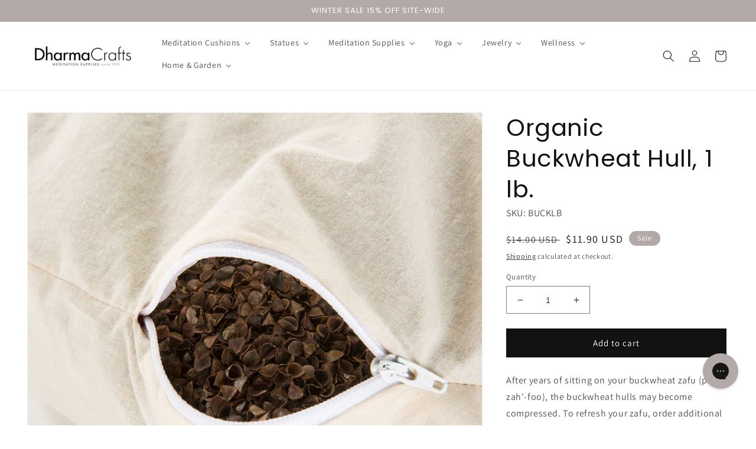

--- FILE ---
content_type: text/html; charset=utf-8
request_url: https://dharmacrafts.com/products/buckwheat-hull-1-lb
body_size: 111228
content:
<!doctype html>
<html class="no-js" lang="en">
  <head>
<script type="text/javascript" src="https://edge.personalizer.io/storefront/2.0.0/js/shopify/storefront.min.js?key=gs3ec-vz1tp3xg2sdx9d0vb3i-1fdii&shop=dharmacrafts.myshopify.com"></script>
<script>
window.LimeSpot = window.LimeSpot === undefined ? {} : LimeSpot;
LimeSpot.PageInfo = { Type: "Product", Template: "product.vector3-cushions", ReferenceIdentifier: "4441611010181" };

LimeSpot.StoreInfo = { Theme: "050624 Vector" };


LimeSpot.CartItems = [];
</script>





    <meta charset="utf-8">
    <meta http-equiv="X-UA-Compatible" content="IE=edge">
    <meta name="viewport" content="width=device-width,initial-scale=1">
    <meta name="theme-color" content="">
    <link rel="canonical" href="https://dharmacrafts.com/products/buckwheat-hull-1-lb">
    <link rel="preconnect" href="https://cdn.shopify.com" crossorigin>
    
<link rel="icon" type="image/png" href="//dharmacrafts.com/cdn/shop/files/dharma_favicon.jpg?crop=center&height=32&v=1613721567&width=32"><link rel="preconnect" href="https://fonts.shopifycdn.com" crossorigin><title>
      Organic Buckwheat Hull, 1 lb. for Cushions DharmaCrafts
</title>

    
      <meta name="description" content="After years of sitting on your buckwheat zafu, the buckwheat hulls may become compressed. To refresh your zafu, order additional organic buckwheat hulls.">
    

    

<meta property="og:site_name" content="DharmaCrafts">
<meta property="og:url" content="https://dharmacrafts.com/products/buckwheat-hull-1-lb">
<meta property="og:title" content="Organic Buckwheat Hull, 1 lb. for Cushions DharmaCrafts">
<meta property="og:type" content="product">
<meta property="og:description" content="After years of sitting on your buckwheat zafu, the buckwheat hulls may become compressed. To refresh your zafu, order additional organic buckwheat hulls."><meta property="og:image" content="http://dharmacrafts.com/cdn/shop/products/ZBR_with_buckwheat_unzipped_3_933d6ac5-f870-4de9-8e2a-6b9e0384dd0c.jpg?v=1742312326">
  <meta property="og:image:secure_url" content="https://dharmacrafts.com/cdn/shop/products/ZBR_with_buckwheat_unzipped_3_933d6ac5-f870-4de9-8e2a-6b9e0384dd0c.jpg?v=1742312326">
  <meta property="og:image:width" content="1000">
  <meta property="og:image:height" content="1000"><meta property="og:price:amount" content="11.90">
  <meta property="og:price:currency" content="USD"><meta name="twitter:card" content="summary_large_image">
<meta name="twitter:title" content="Organic Buckwheat Hull, 1 lb. for Cushions DharmaCrafts">
<meta name="twitter:description" content="After years of sitting on your buckwheat zafu, the buckwheat hulls may become compressed. To refresh your zafu, order additional organic buckwheat hulls.">


    <script src="//dharmacrafts.com/cdn/shop/t/28/assets/global.js?v=106278910064043416731717637801" defer="defer"></script>
    <script>window.performance && window.performance.mark && window.performance.mark('shopify.content_for_header.start');</script><meta name="google-site-verification" content="WLW9JLDJwGVlAvw9k6NA9TTAO6YgrpgTyz3c7sdDbkw">
<meta id="shopify-digital-wallet" name="shopify-digital-wallet" content="/29877534853/digital_wallets/dialog">
<meta name="shopify-checkout-api-token" content="84d4b45a559a8763fc31a42ed234e1ca">
<meta id="in-context-paypal-metadata" data-shop-id="29877534853" data-venmo-supported="false" data-environment="production" data-locale="en_US" data-paypal-v4="true" data-currency="USD">
<link rel="alternate" type="application/json+oembed" href="https://dharmacrafts.com/products/buckwheat-hull-1-lb.oembed">
<script async="async" src="/checkouts/internal/preloads.js?locale=en-US"></script>
<link rel="preconnect" href="https://shop.app" crossorigin="anonymous">
<script async="async" src="https://shop.app/checkouts/internal/preloads.js?locale=en-US&shop_id=29877534853" crossorigin="anonymous"></script>
<script id="apple-pay-shop-capabilities" type="application/json">{"shopId":29877534853,"countryCode":"US","currencyCode":"USD","merchantCapabilities":["supports3DS"],"merchantId":"gid:\/\/shopify\/Shop\/29877534853","merchantName":"DharmaCrafts","requiredBillingContactFields":["postalAddress","email","phone"],"requiredShippingContactFields":["postalAddress","email","phone"],"shippingType":"shipping","supportedNetworks":["visa","masterCard","amex","discover","elo","jcb"],"total":{"type":"pending","label":"DharmaCrafts","amount":"1.00"},"shopifyPaymentsEnabled":true,"supportsSubscriptions":true}</script>
<script id="shopify-features" type="application/json">{"accessToken":"84d4b45a559a8763fc31a42ed234e1ca","betas":["rich-media-storefront-analytics"],"domain":"dharmacrafts.com","predictiveSearch":true,"shopId":29877534853,"locale":"en"}</script>
<script>var Shopify = Shopify || {};
Shopify.shop = "dharmacrafts.myshopify.com";
Shopify.locale = "en";
Shopify.currency = {"active":"USD","rate":"1.0"};
Shopify.country = "US";
Shopify.theme = {"name":"050624 Vector","id":142927692026,"schema_name":"Dawn","schema_version":"6.0.2","theme_store_id":null,"role":"main"};
Shopify.theme.handle = "null";
Shopify.theme.style = {"id":null,"handle":null};
Shopify.cdnHost = "dharmacrafts.com/cdn";
Shopify.routes = Shopify.routes || {};
Shopify.routes.root = "/";</script>
<script type="module">!function(o){(o.Shopify=o.Shopify||{}).modules=!0}(window);</script>
<script>!function(o){function n(){var o=[];function n(){o.push(Array.prototype.slice.apply(arguments))}return n.q=o,n}var t=o.Shopify=o.Shopify||{};t.loadFeatures=n(),t.autoloadFeatures=n()}(window);</script>
<script>
  window.ShopifyPay = window.ShopifyPay || {};
  window.ShopifyPay.apiHost = "shop.app\/pay";
  window.ShopifyPay.redirectState = null;
</script>
<script id="shop-js-analytics" type="application/json">{"pageType":"product"}</script>
<script defer="defer" async type="module" src="//dharmacrafts.com/cdn/shopifycloud/shop-js/modules/v2/client.init-shop-cart-sync_WVOgQShq.en.esm.js"></script>
<script defer="defer" async type="module" src="//dharmacrafts.com/cdn/shopifycloud/shop-js/modules/v2/chunk.common_C_13GLB1.esm.js"></script>
<script defer="defer" async type="module" src="//dharmacrafts.com/cdn/shopifycloud/shop-js/modules/v2/chunk.modal_CLfMGd0m.esm.js"></script>
<script type="module">
  await import("//dharmacrafts.com/cdn/shopifycloud/shop-js/modules/v2/client.init-shop-cart-sync_WVOgQShq.en.esm.js");
await import("//dharmacrafts.com/cdn/shopifycloud/shop-js/modules/v2/chunk.common_C_13GLB1.esm.js");
await import("//dharmacrafts.com/cdn/shopifycloud/shop-js/modules/v2/chunk.modal_CLfMGd0m.esm.js");

  window.Shopify.SignInWithShop?.initShopCartSync?.({"fedCMEnabled":true,"windoidEnabled":true});

</script>
<script>
  window.Shopify = window.Shopify || {};
  if (!window.Shopify.featureAssets) window.Shopify.featureAssets = {};
  window.Shopify.featureAssets['shop-js'] = {"shop-cart-sync":["modules/v2/client.shop-cart-sync_DuR37GeY.en.esm.js","modules/v2/chunk.common_C_13GLB1.esm.js","modules/v2/chunk.modal_CLfMGd0m.esm.js"],"init-fed-cm":["modules/v2/client.init-fed-cm_BucUoe6W.en.esm.js","modules/v2/chunk.common_C_13GLB1.esm.js","modules/v2/chunk.modal_CLfMGd0m.esm.js"],"shop-toast-manager":["modules/v2/client.shop-toast-manager_B0JfrpKj.en.esm.js","modules/v2/chunk.common_C_13GLB1.esm.js","modules/v2/chunk.modal_CLfMGd0m.esm.js"],"init-shop-cart-sync":["modules/v2/client.init-shop-cart-sync_WVOgQShq.en.esm.js","modules/v2/chunk.common_C_13GLB1.esm.js","modules/v2/chunk.modal_CLfMGd0m.esm.js"],"shop-button":["modules/v2/client.shop-button_B_U3bv27.en.esm.js","modules/v2/chunk.common_C_13GLB1.esm.js","modules/v2/chunk.modal_CLfMGd0m.esm.js"],"init-windoid":["modules/v2/client.init-windoid_DuP9q_di.en.esm.js","modules/v2/chunk.common_C_13GLB1.esm.js","modules/v2/chunk.modal_CLfMGd0m.esm.js"],"shop-cash-offers":["modules/v2/client.shop-cash-offers_BmULhtno.en.esm.js","modules/v2/chunk.common_C_13GLB1.esm.js","modules/v2/chunk.modal_CLfMGd0m.esm.js"],"pay-button":["modules/v2/client.pay-button_CrPSEbOK.en.esm.js","modules/v2/chunk.common_C_13GLB1.esm.js","modules/v2/chunk.modal_CLfMGd0m.esm.js"],"init-customer-accounts":["modules/v2/client.init-customer-accounts_jNk9cPYQ.en.esm.js","modules/v2/client.shop-login-button_DJ5ldayH.en.esm.js","modules/v2/chunk.common_C_13GLB1.esm.js","modules/v2/chunk.modal_CLfMGd0m.esm.js"],"avatar":["modules/v2/client.avatar_BTnouDA3.en.esm.js"],"checkout-modal":["modules/v2/client.checkout-modal_pBPyh9w8.en.esm.js","modules/v2/chunk.common_C_13GLB1.esm.js","modules/v2/chunk.modal_CLfMGd0m.esm.js"],"init-shop-for-new-customer-accounts":["modules/v2/client.init-shop-for-new-customer-accounts_BUoCy7a5.en.esm.js","modules/v2/client.shop-login-button_DJ5ldayH.en.esm.js","modules/v2/chunk.common_C_13GLB1.esm.js","modules/v2/chunk.modal_CLfMGd0m.esm.js"],"init-customer-accounts-sign-up":["modules/v2/client.init-customer-accounts-sign-up_CnczCz9H.en.esm.js","modules/v2/client.shop-login-button_DJ5ldayH.en.esm.js","modules/v2/chunk.common_C_13GLB1.esm.js","modules/v2/chunk.modal_CLfMGd0m.esm.js"],"init-shop-email-lookup-coordinator":["modules/v2/client.init-shop-email-lookup-coordinator_CzjY5t9o.en.esm.js","modules/v2/chunk.common_C_13GLB1.esm.js","modules/v2/chunk.modal_CLfMGd0m.esm.js"],"shop-follow-button":["modules/v2/client.shop-follow-button_CsYC63q7.en.esm.js","modules/v2/chunk.common_C_13GLB1.esm.js","modules/v2/chunk.modal_CLfMGd0m.esm.js"],"shop-login-button":["modules/v2/client.shop-login-button_DJ5ldayH.en.esm.js","modules/v2/chunk.common_C_13GLB1.esm.js","modules/v2/chunk.modal_CLfMGd0m.esm.js"],"shop-login":["modules/v2/client.shop-login_B9ccPdmx.en.esm.js","modules/v2/chunk.common_C_13GLB1.esm.js","modules/v2/chunk.modal_CLfMGd0m.esm.js"],"lead-capture":["modules/v2/client.lead-capture_D0K_KgYb.en.esm.js","modules/v2/chunk.common_C_13GLB1.esm.js","modules/v2/chunk.modal_CLfMGd0m.esm.js"],"payment-terms":["modules/v2/client.payment-terms_BWmiNN46.en.esm.js","modules/v2/chunk.common_C_13GLB1.esm.js","modules/v2/chunk.modal_CLfMGd0m.esm.js"]};
</script>
<script>(function() {
  var isLoaded = false;
  function asyncLoad() {
    if (isLoaded) return;
    isLoaded = true;
    var urls = ["https:\/\/swymv3pro-01.azureedge.net\/code\/swym-shopify.js?shop=dharmacrafts.myshopify.com","https:\/\/static-us.afterpay.com\/shopify\/afterpay-attract\/afterpay-attract-widget.js?shop=dharmacrafts.myshopify.com","https:\/\/unpkg.com\/@happyreturns\/happyreturns-script-tag?shop=dharmacrafts.myshopify.com","https:\/\/config.gorgias.chat\/bundle-loader\/01GYCCVN9GFQZ7ZRQQMM1PWDH3?source=shopify1click\u0026shop=dharmacrafts.myshopify.com","https:\/\/edge.personalizer.io\/storefront\/2.0.0\/js\/shopify\/storefront.min.js?key=gs3ec-vz1tp3xg2sdx9d0vb3i-1fdii\u0026shop=dharmacrafts.myshopify.com","https:\/\/public.9gtb.com\/loader.js?g_cvt_id=1a00a60f-4f32-4fb8-be38-5928df547167\u0026shop=dharmacrafts.myshopify.com"];
    for (var i = 0; i < urls.length; i++) {
      var s = document.createElement('script');
      s.type = 'text/javascript';
      s.async = true;
      s.src = urls[i];
      var x = document.getElementsByTagName('script')[0];
      x.parentNode.insertBefore(s, x);
    }
  };
  if(window.attachEvent) {
    window.attachEvent('onload', asyncLoad);
  } else {
    window.addEventListener('load', asyncLoad, false);
  }
})();</script>
<script id="__st">var __st={"a":29877534853,"offset":-18000,"reqid":"19ba7289-e114-4953-8b6a-51826949a511-1769537040","pageurl":"dharmacrafts.com\/products\/buckwheat-hull-1-lb","u":"c2f4e2c70ef8","p":"product","rtyp":"product","rid":4441611010181};</script>
<script>window.ShopifyPaypalV4VisibilityTracking = true;</script>
<script id="captcha-bootstrap">!function(){'use strict';const t='contact',e='account',n='new_comment',o=[[t,t],['blogs',n],['comments',n],[t,'customer']],c=[[e,'customer_login'],[e,'guest_login'],[e,'recover_customer_password'],[e,'create_customer']],r=t=>t.map((([t,e])=>`form[action*='/${t}']:not([data-nocaptcha='true']) input[name='form_type'][value='${e}']`)).join(','),a=t=>()=>t?[...document.querySelectorAll(t)].map((t=>t.form)):[];function s(){const t=[...o],e=r(t);return a(e)}const i='password',u='form_key',d=['recaptcha-v3-token','g-recaptcha-response','h-captcha-response',i],f=()=>{try{return window.sessionStorage}catch{return}},m='__shopify_v',_=t=>t.elements[u];function p(t,e,n=!1){try{const o=window.sessionStorage,c=JSON.parse(o.getItem(e)),{data:r}=function(t){const{data:e,action:n}=t;return t[m]||n?{data:e,action:n}:{data:t,action:n}}(c);for(const[e,n]of Object.entries(r))t.elements[e]&&(t.elements[e].value=n);n&&o.removeItem(e)}catch(o){console.error('form repopulation failed',{error:o})}}const l='form_type',E='cptcha';function T(t){t.dataset[E]=!0}const w=window,h=w.document,L='Shopify',v='ce_forms',y='captcha';let A=!1;((t,e)=>{const n=(g='f06e6c50-85a8-45c8-87d0-21a2b65856fe',I='https://cdn.shopify.com/shopifycloud/storefront-forms-hcaptcha/ce_storefront_forms_captcha_hcaptcha.v1.5.2.iife.js',D={infoText:'Protected by hCaptcha',privacyText:'Privacy',termsText:'Terms'},(t,e,n)=>{const o=w[L][v],c=o.bindForm;if(c)return c(t,g,e,D).then(n);var r;o.q.push([[t,g,e,D],n]),r=I,A||(h.body.append(Object.assign(h.createElement('script'),{id:'captcha-provider',async:!0,src:r})),A=!0)});var g,I,D;w[L]=w[L]||{},w[L][v]=w[L][v]||{},w[L][v].q=[],w[L][y]=w[L][y]||{},w[L][y].protect=function(t,e){n(t,void 0,e),T(t)},Object.freeze(w[L][y]),function(t,e,n,w,h,L){const[v,y,A,g]=function(t,e,n){const i=e?o:[],u=t?c:[],d=[...i,...u],f=r(d),m=r(i),_=r(d.filter((([t,e])=>n.includes(e))));return[a(f),a(m),a(_),s()]}(w,h,L),I=t=>{const e=t.target;return e instanceof HTMLFormElement?e:e&&e.form},D=t=>v().includes(t);t.addEventListener('submit',(t=>{const e=I(t);if(!e)return;const n=D(e)&&!e.dataset.hcaptchaBound&&!e.dataset.recaptchaBound,o=_(e),c=g().includes(e)&&(!o||!o.value);(n||c)&&t.preventDefault(),c&&!n&&(function(t){try{if(!f())return;!function(t){const e=f();if(!e)return;const n=_(t);if(!n)return;const o=n.value;o&&e.removeItem(o)}(t);const e=Array.from(Array(32),(()=>Math.random().toString(36)[2])).join('');!function(t,e){_(t)||t.append(Object.assign(document.createElement('input'),{type:'hidden',name:u})),t.elements[u].value=e}(t,e),function(t,e){const n=f();if(!n)return;const o=[...t.querySelectorAll(`input[type='${i}']`)].map((({name:t})=>t)),c=[...d,...o],r={};for(const[a,s]of new FormData(t).entries())c.includes(a)||(r[a]=s);n.setItem(e,JSON.stringify({[m]:1,action:t.action,data:r}))}(t,e)}catch(e){console.error('failed to persist form',e)}}(e),e.submit())}));const S=(t,e)=>{t&&!t.dataset[E]&&(n(t,e.some((e=>e===t))),T(t))};for(const o of['focusin','change'])t.addEventListener(o,(t=>{const e=I(t);D(e)&&S(e,y())}));const B=e.get('form_key'),M=e.get(l),P=B&&M;t.addEventListener('DOMContentLoaded',(()=>{const t=y();if(P)for(const e of t)e.elements[l].value===M&&p(e,B);[...new Set([...A(),...v().filter((t=>'true'===t.dataset.shopifyCaptcha))])].forEach((e=>S(e,t)))}))}(h,new URLSearchParams(w.location.search),n,t,e,['guest_login'])})(!0,!0)}();</script>
<script integrity="sha256-4kQ18oKyAcykRKYeNunJcIwy7WH5gtpwJnB7kiuLZ1E=" data-source-attribution="shopify.loadfeatures" defer="defer" src="//dharmacrafts.com/cdn/shopifycloud/storefront/assets/storefront/load_feature-a0a9edcb.js" crossorigin="anonymous"></script>
<script crossorigin="anonymous" defer="defer" src="//dharmacrafts.com/cdn/shopifycloud/storefront/assets/shopify_pay/storefront-65b4c6d7.js?v=20250812"></script>
<script data-source-attribution="shopify.dynamic_checkout.dynamic.init">var Shopify=Shopify||{};Shopify.PaymentButton=Shopify.PaymentButton||{isStorefrontPortableWallets:!0,init:function(){window.Shopify.PaymentButton.init=function(){};var t=document.createElement("script");t.src="https://dharmacrafts.com/cdn/shopifycloud/portable-wallets/latest/portable-wallets.en.js",t.type="module",document.head.appendChild(t)}};
</script>
<script data-source-attribution="shopify.dynamic_checkout.buyer_consent">
  function portableWalletsHideBuyerConsent(e){var t=document.getElementById("shopify-buyer-consent"),n=document.getElementById("shopify-subscription-policy-button");t&&n&&(t.classList.add("hidden"),t.setAttribute("aria-hidden","true"),n.removeEventListener("click",e))}function portableWalletsShowBuyerConsent(e){var t=document.getElementById("shopify-buyer-consent"),n=document.getElementById("shopify-subscription-policy-button");t&&n&&(t.classList.remove("hidden"),t.removeAttribute("aria-hidden"),n.addEventListener("click",e))}window.Shopify?.PaymentButton&&(window.Shopify.PaymentButton.hideBuyerConsent=portableWalletsHideBuyerConsent,window.Shopify.PaymentButton.showBuyerConsent=portableWalletsShowBuyerConsent);
</script>
<script data-source-attribution="shopify.dynamic_checkout.cart.bootstrap">document.addEventListener("DOMContentLoaded",(function(){function t(){return document.querySelector("shopify-accelerated-checkout-cart, shopify-accelerated-checkout")}if(t())Shopify.PaymentButton.init();else{new MutationObserver((function(e,n){t()&&(Shopify.PaymentButton.init(),n.disconnect())})).observe(document.body,{childList:!0,subtree:!0})}}));
</script>
<link id="shopify-accelerated-checkout-styles" rel="stylesheet" media="screen" href="https://dharmacrafts.com/cdn/shopifycloud/portable-wallets/latest/accelerated-checkout-backwards-compat.css" crossorigin="anonymous">
<style id="shopify-accelerated-checkout-cart">
        #shopify-buyer-consent {
  margin-top: 1em;
  display: inline-block;
  width: 100%;
}

#shopify-buyer-consent.hidden {
  display: none;
}

#shopify-subscription-policy-button {
  background: none;
  border: none;
  padding: 0;
  text-decoration: underline;
  font-size: inherit;
  cursor: pointer;
}

#shopify-subscription-policy-button::before {
  box-shadow: none;
}

      </style>
<script id="sections-script" data-sections="header,footer" defer="defer" src="//dharmacrafts.com/cdn/shop/t/28/compiled_assets/scripts.js?v=4518"></script>
<script>window.performance && window.performance.mark && window.performance.mark('shopify.content_for_header.end');</script>


    <style data-shopify>
      @font-face {
  font-family: Assistant;
  font-weight: 400;
  font-style: normal;
  font-display: swap;
  src: url("//dharmacrafts.com/cdn/fonts/assistant/assistant_n4.9120912a469cad1cc292572851508ca49d12e768.woff2") format("woff2"),
       url("//dharmacrafts.com/cdn/fonts/assistant/assistant_n4.6e9875ce64e0fefcd3f4446b7ec9036b3ddd2985.woff") format("woff");
}

      @font-face {
  font-family: Assistant;
  font-weight: 700;
  font-style: normal;
  font-display: swap;
  src: url("//dharmacrafts.com/cdn/fonts/assistant/assistant_n7.bf44452348ec8b8efa3aa3068825305886b1c83c.woff2") format("woff2"),
       url("//dharmacrafts.com/cdn/fonts/assistant/assistant_n7.0c887fee83f6b3bda822f1150b912c72da0f7b64.woff") format("woff");
}

      
      
      @font-face {
  font-family: Poppins;
  font-weight: 400;
  font-style: normal;
  font-display: swap;
  src: url("//dharmacrafts.com/cdn/fonts/poppins/poppins_n4.0ba78fa5af9b0e1a374041b3ceaadf0a43b41362.woff2") format("woff2"),
       url("//dharmacrafts.com/cdn/fonts/poppins/poppins_n4.214741a72ff2596839fc9760ee7a770386cf16ca.woff") format("woff");
}


      :root {
        --font-body-family: Assistant, sans-serif;
        --font-body-style: normal;
        --font-body-weight: 400;
        --font-body-weight-bold: 700;

        --font-heading-family: Poppins, sans-serif;
        --font-heading-style: normal;
        --font-heading-weight: 400;

        --font-body-scale: 1.0;
        --font-heading-scale: 1.0;

        --color-base-text: 18, 18, 18;
        --color-shadow: 18, 18, 18;
        --color-base-background-1: 255, 255, 255;
        --color-base-background-2: 255, 255, 255;
        --color-base-solid-button-labels: 255, 255, 255;
        --color-base-outline-button-labels: 18, 18, 18;
        --color-base-accent-1: 18, 18, 18;
        --color-base-accent-2: 180, 169, 169;
        --payment-terms-background-color: #ffffff;

        --gradient-base-background-1: #ffffff;
        --gradient-base-background-2: #ffffff;
        --gradient-base-accent-1: #121212;
        --gradient-base-accent-2: #b4a9a9;

        --media-padding: px;
        --media-border-opacity: 0.05;
        --media-border-width: 1px;
        --media-radius: 0px;
        --media-shadow-opacity: 0.0;
        --media-shadow-horizontal-offset: 0px;
        --media-shadow-vertical-offset: 4px;
        --media-shadow-blur-radius: 5px;
        --media-shadow-visible: 0;

        --page-width: 160rem;
        --page-width-margin: 0rem;

        --card-image-padding: 0.0rem;
        --card-corner-radius: 0.0rem;
        --card-text-alignment: left;
        --card-border-width: 0.0rem;
        --card-border-opacity: 0.1;
        --card-shadow-opacity: 0.0;
        --card-shadow-visible: 0;
        --card-shadow-horizontal-offset: 0.0rem;
        --card-shadow-vertical-offset: 0.4rem;
        --card-shadow-blur-radius: 0.5rem;

        --badge-corner-radius: 4.0rem;

        --popup-border-width: 1px;
        --popup-border-opacity: 0.1;
        --popup-corner-radius: 0px;
        --popup-shadow-opacity: 0.0;
        --popup-shadow-horizontal-offset: 0px;
        --popup-shadow-vertical-offset: 4px;
        --popup-shadow-blur-radius: 5px;

        --drawer-border-width: 1px;
        --drawer-border-opacity: 0.1;
        --drawer-shadow-opacity: 0.0;
        --drawer-shadow-horizontal-offset: 0px;
        --drawer-shadow-vertical-offset: 4px;
        --drawer-shadow-blur-radius: 5px;

        --spacing-sections-desktop: 0px;
        --spacing-sections-mobile: 0px;

        --grid-desktop-vertical-spacing: 8px;
        --grid-desktop-horizontal-spacing: 8px;
        --grid-mobile-vertical-spacing: 4px;
        --grid-mobile-horizontal-spacing: 4px;

        --text-boxes-border-opacity: 0.1;
        --text-boxes-border-width: 0px;
        --text-boxes-radius: 0px;
        --text-boxes-shadow-opacity: 0.0;
        --text-boxes-shadow-visible: 0;
        --text-boxes-shadow-horizontal-offset: 0px;
        --text-boxes-shadow-vertical-offset: 4px;
        --text-boxes-shadow-blur-radius: 5px;

        --buttons-radius: 0px;
        --buttons-radius-outset: 0px;
        --buttons-border-width: 2px;
        --buttons-border-opacity: 1.0;
        --buttons-shadow-opacity: 0.0;
        --buttons-shadow-visible: 0;
        --buttons-shadow-horizontal-offset: 0px;
        --buttons-shadow-vertical-offset: 4px;
        --buttons-shadow-blur-radius: 5px;
        --buttons-border-offset: 0px;

        --inputs-radius: 0px;
        --inputs-border-width: 1px;
        --inputs-border-opacity: 0.55;
        --inputs-shadow-opacity: 0.0;
        --inputs-shadow-horizontal-offset: 0px;
        --inputs-margin-offset: 0px;
        --inputs-shadow-vertical-offset: 4px;
        --inputs-shadow-blur-radius: 5px;
        --inputs-radius-outset: 0px;

        --variant-pills-radius: 40px;
        --variant-pills-border-width: 1px;
        --variant-pills-border-opacity: 0.55;
        --variant-pills-shadow-opacity: 0.0;
        --variant-pills-shadow-horizontal-offset: 0px;
        --variant-pills-shadow-vertical-offset: 4px;
        --variant-pills-shadow-blur-radius: 5px;
      }

      *,
      *::before,
      *::after {
        box-sizing: inherit;
      }

      html {
        box-sizing: border-box;
        font-size: calc(var(--font-body-scale) * 62.5%);
        height: 100%;
      }

      body {
        display: grid;
        grid-template-rows: auto auto 1fr auto;
        grid-template-columns: 100%;
        min-height: 100%;
        margin: 0;
        font-size: 1.5rem;
        letter-spacing: 0.06rem;
        line-height: calc(1 + 0.8 / var(--font-body-scale));
        font-family: var(--font-body-family);
        font-style: var(--font-body-style);
        font-weight: var(--font-body-weight);
      }

      @media screen and (min-width: 750px) {
        body {
          font-size: 1.6rem;
        }
      }
    </style>

    <link href="//dharmacrafts.com/cdn/shop/t/28/assets/base.css?v=19666067365360246481717637801" rel="stylesheet" type="text/css" media="all" />
    <link href="//dharmacrafts.com/cdn/shop/t/28/assets/custom.css?v=139162956785450827591717637801" rel="stylesheet" type="text/css" media="all" />
<link rel="preload" as="font" href="//dharmacrafts.com/cdn/fonts/assistant/assistant_n4.9120912a469cad1cc292572851508ca49d12e768.woff2" type="font/woff2" crossorigin><link rel="preload" as="font" href="//dharmacrafts.com/cdn/fonts/poppins/poppins_n4.0ba78fa5af9b0e1a374041b3ceaadf0a43b41362.woff2" type="font/woff2" crossorigin><link rel="stylesheet" href="//dharmacrafts.com/cdn/shop/t/28/assets/component-predictive-search.css?v=165644661289088488651717637801" media="print" onload="this.media='all'"><script>document.documentElement.className = document.documentElement.className.replace('no-js', 'js');
    if (Shopify.designMode) {
      document.documentElement.classList.add('shopify-design-mode');
    }
    </script>

<!-- BEGIN MerchantWidget Code for Top Quality Seller Badge -->
<script id='merchantWidgetScript'
        src="https://www.gstatic.com/shopping/merchant/merchantwidget.js"
        defer>
</script>
<script type="text/javascript">
  merchantWidgetScript.addEventListener('load', function () {
    merchantwidget.start({
     position: 'LEFT_BOTTOM'
   });
  });
</script>
<!-- END MerchantWidget Code -->


    
  <!-- BEGIN app block: shopify://apps/sales-discounts/blocks/countdown/29205fb1-2e68-4d81-a905-d828a51c8413 --><script id="hc_product_countdown_dates" data-p_id="4441611010181" type="application/json">{"4441685000325":{"sale_start":"2024-08-28T22:00:00+00:00","sale_end":""},"4441661243525":{"sale_start":"2026-01-16T03:00:00+00:00","sale_end":""},"4441651970181":{"sale_start":"2026-01-16T03:00:00+00:00","sale_end":""},"4441663668357":{"sale_start":"2026-01-16T03:00:00+00:00","sale_end":""},"4441664651397":{"sale_start":"2026-01-16T03:00:00+00:00","sale_end":""},"7989330116858":{"sale_start":"2026-01-16T03:00:00+00:00","sale_end":""},"8476122218746":{"sale_start":"2026-01-16T03:00:00+00:00","sale_end":""},"8427620073722":{"sale_start":"2026-01-16T03:00:00+00:00","sale_end":""},"4441662685317":{"sale_start":"2026-01-16T03:00:00+00:00","sale_end":""},"4441619726469":{"sale_start":"2026-01-16T03:00:00+00:00","sale_end":""},"4441603997829":{"sale_start":"2026-01-16T03:00:00+00:00","sale_end":""},"5951225495704":{"sale_start":"2026-01-16T03:00:00+00:00","sale_end":""},"7755195678970":{"sale_start":"2026-01-16T03:00:00+00:00","sale_end":""},"7853963575546":{"sale_start":"2026-01-16T03:00:00+00:00","sale_end":""},"8145905058042":{"sale_start":"2026-01-16T03:00:00+00:00","sale_end":""},"7989131739386":{"sale_start":"2026-01-16T03:00:00+00:00","sale_end":""},"5974290038936":{"sale_start":"2026-01-16T03:00:00+00:00","sale_end":""},"8769755906298":{"sale_start":"2026-01-16T03:00:00+00:00","sale_end":""},"4441663438981":{"sale_start":"2026-01-16T03:00:00+00:00","sale_end":""},"7989327855866":{"sale_start":"2026-01-16T03:00:00+00:00","sale_end":""},"7992427839738":{"sale_start":"2026-01-16T03:00:00+00:00","sale_end":""},"6648268423320":{"sale_start":"2026-01-16T03:00:00+00:00","sale_end":""},"5039244214405":{"sale_start":"2026-01-16T03:00:00+00:00","sale_end":""},"7938028372218":{"sale_start":"2026-01-16T03:00:00+00:00","sale_end":""},"8147701596410":{"sale_start":"2026-01-16T03:00:00+00:00","sale_end":""},"7514476380410":{"sale_start":"2026-01-16T03:00:00+00:00","sale_end":""},"7854831239418":{"sale_start":"2026-01-16T03:00:00+00:00","sale_end":""},"4441651445893":{"sale_start":"2026-01-16T03:00:00+00:00","sale_end":""},"6285753581720":{"sale_start":"2026-01-16T03:00:00+00:00","sale_end":""},"4441656328325":{"sale_start":"2026-01-16T03:00:00+00:00","sale_end":""},"7697368580346":{"sale_start":"2026-01-16T03:00:00+00:00","sale_end":""},"4441608388741":{"sale_start":"2026-01-16T03:00:00+00:00","sale_end":""},"7691283595514":{"sale_start":"2026-01-16T03:00:00+00:00","sale_end":""},"4441648464005":{"sale_start":"2026-01-16T03:00:00+00:00","sale_end":""},"8646467191034":{"sale_start":"2026-01-16T03:00:00+00:00","sale_end":""},"4441624313989":{"sale_start":"2026-01-16T03:00:00+00:00","sale_end":""},"7697368056058":{"sale_start":"2026-01-16T03:00:00+00:00","sale_end":""},"8017265492218":{"sale_start":"2026-01-16T03:00:00+00:00","sale_end":""},"8498155290874":{"sale_start":"2026-01-16T03:00:00+00:00","sale_end":""},"8878656815354":{"sale_start":"2026-01-16T03:00:00+00:00","sale_end":""},"8370729091322":{"sale_start":"2026-01-16T03:00:00+00:00","sale_end":""},"5882563494040":{"sale_start":"2026-01-16T03:00:00+00:00","sale_end":""},"4441683067013":{"sale_start":"2026-01-16T03:00:00+00:00","sale_end":""},"4441684476037":{"sale_start":"2026-01-16T03:00:00+00:00","sale_end":""},"4441654722693":{"sale_start":"2026-01-16T03:00:00+00:00","sale_end":""},"4441661702277":{"sale_start":"2026-01-16T03:00:00+00:00","sale_end":""},"9017660768506":{"sale_start":"2026-01-16T03:00:00+00:00","sale_end":""},"8667198128378":{"sale_start":"2026-01-16T03:00:00+00:00","sale_end":""},"7827206603002":{"sale_start":"2026-01-16T03:00:00+00:00","sale_end":""},"5906537840792":{"sale_start":"2026-01-16T03:00:00+00:00","sale_end":""},"4441668288645":{"sale_start":"2026-01-16T03:00:00+00:00","sale_end":""},"8752714875130":{"sale_start":"2026-01-16T03:00:00+00:00","sale_end":""},"6696659583128":{"sale_start":"2026-01-16T03:00:00+00:00","sale_end":""},"7824714006778":{"sale_start":"2026-01-16T03:00:00+00:00","sale_end":""},"4441651609733":{"sale_start":"2026-01-16T03:00:00+00:00","sale_end":""},"7970478489850":{"sale_start":"2026-01-16T03:00:00+00:00","sale_end":""},"4441676644485":{"sale_start":"2026-01-16T03:00:00+00:00","sale_end":""},"5951706136728":{"sale_start":"2026-01-16T03:00:00+00:00","sale_end":""},"4441663209605":{"sale_start":"2026-01-16T03:00:00+00:00","sale_end":""},"7827234455802":{"sale_start":"2026-01-16T03:00:00+00:00","sale_end":""},"7858592612602":{"sale_start":"2026-01-16T03:00:00+00:00","sale_end":""},"4441681133701":{"sale_start":"2026-01-16T03:00:00+00:00","sale_end":""},"4441681756293":{"sale_start":"2026-01-16T03:00:00+00:00","sale_end":""},"7911421182202":{"sale_start":"2026-01-16T03:00:00+00:00","sale_end":""},"8063882592506":{"sale_start":"2026-01-16T03:00:00+00:00","sale_end":""},"8449466466554":{"sale_start":"2026-01-16T03:00:00+00:00","sale_end":""},"4441670844549":{"sale_start":"2026-01-16T03:00:00+00:00","sale_end":""},"6781293428888":{"sale_start":"2026-01-16T03:00:00+00:00","sale_end":""},"7691280941306":{"sale_start":"2026-01-16T03:00:00+00:00","sale_end":""},"4705598636165":{"sale_start":"2026-01-16T03:00:00+00:00","sale_end":""},"4441610256517":{"sale_start":"2026-01-16T03:00:00+00:00","sale_end":""},"4441597608069":{"sale_start":"2026-01-16T03:00:00+00:00","sale_end":""},"8016761422074":{"sale_start":"2026-01-16T03:00:00+00:00","sale_end":""},"7827230654714":{"sale_start":"2026-01-16T03:00:00+00:00","sale_end":""},"7697384046842":{"sale_start":"2026-01-16T03:00:00+00:00","sale_end":""},"4441623232645":{"sale_start":"2026-01-16T03:00:00+00:00","sale_end":""},"7827208896762":{"sale_start":"2026-01-16T03:00:00+00:00","sale_end":""},"7697371398394":{"sale_start":"2026-01-16T03:00:00+00:00","sale_end":""},"4441610846341":{"sale_start":"2026-01-16T03:00:00+00:00","sale_end":""},"8639945867514":{"sale_start":"2026-01-16T03:00:00+00:00","sale_end":""},"8654210466042":{"sale_start":"2026-01-16T03:00:00+00:00","sale_end":""},"7755433017594":{"sale_start":"2026-01-16T03:00:00+00:00","sale_end":""},"6558589780120":{"sale_start":"2026-01-16T03:00:00+00:00","sale_end":""},"8735796232442":{"sale_start":"2026-01-16T03:00:00+00:00","sale_end":""},"4441598689413":{"sale_start":"2026-01-16T03:00:00+00:00","sale_end":""},"7989131837690":{"sale_start":"2026-01-16T03:00:00+00:00","sale_end":""},"7853798326522":{"sale_start":"2026-01-16T03:00:00+00:00","sale_end":""},"5882676412568":{"sale_start":"2026-01-16T03:00:00+00:00","sale_end":""},"4441644957829":{"sale_start":"2026-01-16T03:00:00+00:00","sale_end":""},"9000499052794":{"sale_start":"2026-01-16T03:00:00+00:00","sale_end":""},"8145898635514":{"sale_start":"2026-01-16T03:00:00+00:00","sale_end":""},"8145904435450":{"sale_start":"2026-01-16T03:00:00+00:00","sale_end":""},"8145900175610":{"sale_start":"2026-01-16T03:00:00+00:00","sale_end":""},"4441670615173":{"sale_start":"2026-01-16T03:00:00+00:00","sale_end":""},"4441615204485":{"sale_start":"2026-01-16T03:00:00+00:00","sale_end":""},"7827192021242":{"sale_start":"2026-01-16T03:00:00+00:00","sale_end":""},"4441672515717":{"sale_start":"2026-01-16T03:00:00+00:00","sale_end":""},"4441603145861":{"sale_start":"2026-01-16T03:00:00+00:00","sale_end":""},"7465015836922":{"sale_start":"2026-01-16T03:00:00+00:00","sale_end":""},"8010691936506":{"sale_start":"2026-01-16T03:00:00+00:00","sale_end":""},"8878646984954":{"sale_start":"2026-01-16T03:00:00+00:00","sale_end":""},"4441601212549":{"sale_start":"2026-01-16T03:00:00+00:00","sale_end":""},"8017278763258":{"sale_start":"2026-01-16T03:00:00+00:00","sale_end":""},"8152816550138":{"sale_start":"2026-01-16T03:00:00+00:00","sale_end":""},"7989329658106":{"sale_start":"2026-01-16T03:00:00+00:00","sale_end":""},"4441680740485":{"sale_start":"2026-01-16T03:00:00+00:00","sale_end":""},"4441667666053":{"sale_start":"2026-01-16T03:00:00+00:00","sale_end":""},"5890236154008":{"sale_start":"2026-01-16T03:00:00+00:00","sale_end":""},"8378718060794":{"sale_start":"2026-01-16T03:00:00+00:00","sale_end":""},"8412011495674":{"sale_start":"2026-01-16T03:00:00+00:00","sale_end":""},"7691287888122":{"sale_start":"2026-01-16T03:00:00+00:00","sale_end":""},"4441649283205":{"sale_start":"2026-01-16T03:00:00+00:00","sale_end":""},"8427619811578":{"sale_start":"2026-01-16T03:00:00+00:00","sale_end":""},"8878642594042":{"sale_start":"2026-01-16T03:00:00+00:00","sale_end":""},"4991399559301":{"sale_start":"2026-01-16T03:00:00+00:00","sale_end":""},"4441662914693":{"sale_start":"2026-01-16T03:00:00+00:00","sale_end":""},"4441613959301":{"sale_start":"2026-01-16T03:00:00+00:00","sale_end":""},"7992425087226":{"sale_start":"2026-01-16T03:00:00+00:00","sale_end":""},"8036405281018":{"sale_start":"2026-01-16T03:00:00+00:00","sale_end":""},"5903514828952":{"sale_start":"2026-01-16T03:00:00+00:00","sale_end":""},"8063779078394":{"sale_start":"2026-01-16T03:00:00+00:00","sale_end":""},"4441597837445":{"sale_start":"2026-01-16T03:00:00+00:00","sale_end":""},"4441597968517":{"sale_start":"2026-01-16T03:00:00+00:00","sale_end":""},"4441608126597":{"sale_start":"2026-01-16T03:00:00+00:00","sale_end":""},"4441611796613":{"sale_start":"2026-01-16T03:00:00+00:00","sale_end":""},"5029344575621":{"sale_start":"2026-01-16T03:00:00+00:00","sale_end":""},"7858596348154":{"sale_start":"2026-01-16T03:00:00+00:00","sale_end":""},"4441666355333":{"sale_start":"2026-01-16T03:00:00+00:00","sale_end":""},"8016742121722":{"sale_start":"2026-01-16T03:00:00+00:00","sale_end":""},"4441649414277":{"sale_start":"2026-01-16T03:00:00+00:00","sale_end":""},"5033687744645":{"sale_start":"2026-01-16T03:00:00+00:00","sale_end":""},"7879302316282":{"sale_start":"2026-01-16T03:00:00+00:00","sale_end":""},"7910406291706":{"sale_start":"2026-01-16T03:00:00+00:00","sale_end":""},"7989328314618":{"sale_start":"2026-01-16T03:00:00+00:00","sale_end":""},"8063999049978":{"sale_start":"2026-01-16T03:00:00+00:00","sale_end":""},"6682931200152":{"sale_start":"2026-01-16T03:00:00+00:00","sale_end":""},"7910403801338":{"sale_start":"2026-01-16T03:00:00+00:00","sale_end":""},"7915525013754":{"sale_start":"2026-01-16T03:00:00+00:00","sale_end":""},"4441596887173":{"sale_start":"2026-01-16T03:00:00+00:00","sale_end":""},"4441661309061":{"sale_start":"2026-01-16T03:00:00+00:00","sale_end":""},"5882568573080":{"sale_start":"2026-01-16T03:00:00+00:00","sale_end":""},"6558639292568":{"sale_start":"2026-01-16T03:00:00+00:00","sale_end":""},"7691283693818":{"sale_start":"2026-01-16T03:00:00+00:00","sale_end":""},"7691285561594":{"sale_start":"2026-01-16T03:00:00+00:00","sale_end":""},"7691285627130":{"sale_start":"2026-01-16T03:00:00+00:00","sale_end":""},"7827165577466":{"sale_start":"2026-01-16T03:00:00+00:00","sale_end":""},"7929162006778":{"sale_start":"2026-01-16T03:00:00+00:00","sale_end":""},"7992427380986":{"sale_start":"2026-01-16T03:00:00+00:00","sale_end":""},"7992428495098":{"sale_start":"2026-01-16T03:00:00+00:00","sale_end":""},"8016747200762":{"sale_start":"2026-01-16T03:00:00+00:00","sale_end":""},"8063835537658":{"sale_start":"2026-01-16T03:00:00+00:00","sale_end":""},"8064033620218":{"sale_start":"2026-01-16T03:00:00+00:00","sale_end":""},"8747802362106":{"sale_start":"2026-01-16T03:00:00+00:00","sale_end":""},"8791128768762":{"sale_start":"2026-01-16T03:00:00+00:00","sale_end":""},"4441621594245":{"sale_start":"2026-01-16T03:00:00+00:00","sale_end":""},"7992426758394":{"sale_start":"2026-01-16T03:00:00+00:00","sale_end":""},"8754662473978":{"sale_start":"2026-01-16T03:00:00+00:00","sale_end":""},"7989328019706":{"sale_start":"2026-01-16T03:00:00+00:00","sale_end":""},"4441614254213":{"sale_start":"2026-01-16T03:00:00+00:00","sale_end":""},"8668807921914":{"sale_start":"2026-01-16T03:00:00+00:00","sale_end":""},"4441612648581":{"sale_start":"2026-01-16T03:00:00+00:00","sale_end":""},"6632981102744":{"sale_start":"2026-01-16T03:00:00+00:00","sale_end":""},"7854799126778":{"sale_start":"2026-01-16T03:00:00+00:00","sale_end":""},"6781190570136":{"sale_start":"2026-01-16T03:00:00+00:00","sale_end":""},"7989130658042":{"sale_start":"2026-01-16T03:00:00+00:00","sale_end":""},"8791095869690":{"sale_start":"2026-01-16T03:00:00+00:00","sale_end":""},"8081444929786":{"sale_start":"2026-01-16T03:00:00+00:00","sale_end":""},"8064072319226":{"sale_start":"2026-01-16T03:00:00+00:00","sale_end":""},"4441602392197":{"sale_start":"2026-01-16T03:00:00+00:00","sale_end":""},"8016757883130":{"sale_start":"2026-01-16T03:00:00+00:00","sale_end":""},"8638871503098":{"sale_start":"2026-01-16T03:00:00+00:00","sale_end":""},"4441626312837":{"sale_start":"2026-01-16T03:00:00+00:00","sale_end":""},"9017643368698":{"sale_start":"2026-01-16T03:00:00+00:00","sale_end":""},"4441607864453":{"sale_start":"2026-01-16T03:00:00+00:00","sale_end":""},"4441626345605":{"sale_start":"2026-01-16T03:00:00+00:00","sale_end":""},"7992425939194":{"sale_start":"2026-01-16T03:00:00+00:00","sale_end":""},"4441611829381":{"sale_start":"2026-01-16T03:00:00+00:00","sale_end":""},"4991233425541":{"sale_start":"2026-01-16T03:00:00+00:00","sale_end":""},"4441622184069":{"sale_start":"2026-01-16T03:00:00+00:00","sale_end":""},"5029546131589":{"sale_start":"2026-01-16T03:00:00+00:00","sale_end":""},"7691286970618":{"sale_start":"2026-01-16T03:00:00+00:00","sale_end":""},"8061341073658":{"sale_start":"2026-01-16T03:00:00+00:00","sale_end":""},"8147699728634":{"sale_start":"2026-01-16T03:00:00+00:00","sale_end":""},"8063856804090":{"sale_start":"2026-01-16T03:00:00+00:00","sale_end":""},"9017679675642":{"sale_start":"2026-01-16T03:00:00+00:00","sale_end":""},"7123812253848":{"sale_start":"2026-01-16T03:00:00+00:00","sale_end":""},"7644980281594":{"sale_start":"2026-01-16T03:00:00+00:00","sale_end":""},"4441620742277":{"sale_start":"2026-01-16T03:00:00+00:00","sale_end":""},"7929170002170":{"sale_start":"2026-01-16T03:00:00+00:00","sale_end":""},"5054158930053":{"sale_start":"2026-01-16T03:00:00+00:00","sale_end":""},"7992426561786":{"sale_start":"2026-01-16T03:00:00+00:00","sale_end":""},"5040954048645":{"sale_start":"2026-01-16T03:00:00+00:00","sale_end":""},"8378841104634":{"sale_start":"2026-01-16T03:00:00+00:00","sale_end":""},"8652810584314":{"sale_start":"2026-01-16T03:00:00+00:00","sale_end":""},"4441598787717":{"sale_start":"2026-01-16T03:00:00+00:00","sale_end":""},"4441612910725":{"sale_start":"2026-01-16T03:00:00+00:00","sale_end":""},"7827232719098":{"sale_start":"2026-01-16T03:00:00+00:00","sale_end":""},"4441613893765":{"sale_start":"2026-01-16T03:00:00+00:00","sale_end":""},"8081312350458":{"sale_start":"2026-01-16T03:00:00+00:00","sale_end":""},"4441645285509":{"sale_start":"2026-01-16T03:00:00+00:00","sale_end":""},"4441663930501":{"sale_start":"2026-01-16T03:00:00+00:00","sale_end":""},"6651594506392":{"sale_start":"2026-01-16T03:00:00+00:00","sale_end":""},"4441660686469":{"sale_start":"2026-01-16T03:00:00+00:00","sale_end":""},"8147703070970":{"sale_start":"2026-01-16T03:00:00+00:00","sale_end":""},"7833632014586":{"sale_start":"2026-01-16T03:00:00+00:00","sale_end":""},"7915527274746":{"sale_start":"2026-01-16T03:00:00+00:00","sale_end":""},"6124085543064":{"sale_start":"2026-01-16T03:00:00+00:00","sale_end":""},"4441618940037":{"sale_start":"2026-01-16T03:00:00+00:00","sale_end":""},"4441607798917":{"sale_start":"2026-01-16T03:00:00+00:00","sale_end":""},"7862176940282":{"sale_start":"2026-01-16T03:00:00+00:00","sale_end":""},"8063151997178":{"sale_start":"2026-01-16T03:00:00+00:00","sale_end":""},"7915525603578":{"sale_start":"2026-01-16T03:00:00+00:00","sale_end":""},"7519460065530":{"sale_start":"2026-01-16T03:00:00+00:00","sale_end":""},"5951079153816":{"sale_start":"2026-01-16T03:00:00+00:00","sale_end":""},"7827202113786":{"sale_start":"2026-01-16T03:00:00+00:00","sale_end":""},"4441617072261":{"sale_start":"2026-01-16T03:00:00+00:00","sale_end":""},"8654368276730":{"sale_start":"2026-01-16T03:00:00+00:00","sale_end":""},"8145903681786":{"sale_start":"2026-01-16T03:00:00+00:00","sale_end":""},"8648556085498":{"sale_start":"2026-01-16T03:00:00+00:00","sale_end":""},"8638900109562":{"sale_start":"2026-01-16T03:00:00+00:00","sale_end":""},"4441624510597":{"sale_start":"2026-01-16T03:00:00+00:00","sale_end":""},"7839639175418":{"sale_start":"2026-01-16T03:00:00+00:00","sale_end":""},"7827168231674":{"sale_start":"2026-01-16T03:00:00+00:00","sale_end":""},"8921799295226":{"sale_start":"2026-01-16T03:00:00+00:00","sale_end":""},"4441614975109":{"sale_start":"2026-01-16T03:00:00+00:00","sale_end":""},"4441652658309":{"sale_start":"2026-01-16T03:00:00+00:00","sale_end":""},"7853985497338":{"sale_start":"2026-01-16T03:00:00+00:00","sale_end":""},"4441604882565":{"sale_start":"2026-01-16T03:00:00+00:00","sale_end":""},"5974083829912":{"sale_start":"2026-01-16T03:00:00+00:00","sale_end":""},"7989131542778":{"sale_start":"2026-01-16T03:00:00+00:00","sale_end":""},"8639001329914":{"sale_start":"2026-01-16T03:00:00+00:00","sale_end":""},"4441604194437":{"sale_start":"2026-01-16T03:00:00+00:00","sale_end":""},"8010692460794":{"sale_start":"2026-01-16T03:00:00+00:00","sale_end":""},"4800500138117":{"sale_start":"2026-01-16T03:00:00+00:00","sale_end":""},"4441669992581":{"sale_start":"2026-01-16T03:00:00+00:00","sale_end":""},"4441598361733":{"sale_start":"2026-01-16T03:00:00+00:00","sale_end":""},"4441662521477":{"sale_start":"2026-01-16T03:00:00+00:00","sale_end":""},"4441600295045":{"sale_start":"2026-01-16T03:00:00+00:00","sale_end":""},"4441615859845":{"sale_start":"2026-01-16T03:00:00+00:00","sale_end":""},"6285539901592":{"sale_start":"2026-01-16T03:00:00+00:00","sale_end":""},"4441660915845":{"sale_start":"2026-01-16T03:00:00+00:00","sale_end":""},"4441684803717":{"sale_start":"2026-01-16T03:00:00+00:00","sale_end":""},"5033607233669":{"sale_start":"2026-01-16T03:00:00+00:00","sale_end":""},"4441597509765":{"sale_start":"2026-01-16T03:00:00+00:00","sale_end":""},"4441622282373":{"sale_start":"2026-01-16T03:00:00+00:00","sale_end":""},"6696647721112":{"sale_start":"2026-01-16T03:00:00+00:00","sale_end":""},"7691287527674":{"sale_start":"2026-01-16T03:00:00+00:00","sale_end":""},"8506308657402":{"sale_start":"2026-01-16T03:00:00+00:00","sale_end":""},"8081298620666":{"sale_start":"2026-01-16T03:00:00+00:00","sale_end":""},"8646467420410":{"sale_start":"2026-01-16T03:00:00+00:00","sale_end":""},"4441660358789":{"sale_start":"2026-01-16T03:00:00+00:00","sale_end":""},"4441668583557":{"sale_start":"2026-01-16T03:00:00+00:00","sale_end":""},"4441657213061":{"sale_start":"2026-01-16T03:00:00+00:00","sale_end":""},"4441619955845":{"sale_start":"2026-01-16T03:00:00+00:00","sale_end":""},"4441615171717":{"sale_start":"2026-01-16T03:00:00+00:00","sale_end":""},"4441612714117":{"sale_start":"2026-01-16T03:00:00+00:00","sale_end":""},"4441608487045":{"sale_start":"2026-01-16T03:00:00+00:00","sale_end":""},"4441613172869":{"sale_start":"2026-01-16T03:00:00+00:00","sale_end":""},"4441613762693":{"sale_start":"2026-01-16T03:00:00+00:00","sale_end":""},"4441614024837":{"sale_start":"2026-01-16T03:00:00+00:00","sale_end":""},"4441648038021":{"sale_start":"2026-01-16T03:00:00+00:00","sale_end":""},"5882376388760":{"sale_start":"2026-01-16T03:00:00+00:00","sale_end":""},"6781248405656":{"sale_start":"2026-01-16T03:00:00+00:00","sale_end":""},"4441644531845":{"sale_start":"2026-01-16T03:00:00+00:00","sale_end":""},"4441605472389":{"sale_start":"2026-01-16T03:00:00+00:00","sale_end":""},"7992428790010":{"sale_start":"2026-01-16T03:00:00+00:00","sale_end":""},"8646989316346":{"sale_start":"2026-01-16T03:00:00+00:00","sale_end":""},"4441603309701":{"sale_start":"2026-01-16T03:00:00+00:00","sale_end":""},"4441650757765":{"sale_start":"2026-01-16T03:00:00+00:00","sale_end":""},"4441600721029":{"sale_start":"2026-01-16T03:00:00+00:00","sale_end":""},"4441656000645":{"sale_start":"2026-01-16T03:00:00+00:00","sale_end":""},"7989331132666":{"sale_start":"2026-01-16T03:00:00+00:00","sale_end":""},"7681083474170":{"sale_start":"2026-01-16T03:00:00+00:00","sale_end":""},"4441650397317":{"sale_start":"2026-01-16T03:00:00+00:00","sale_end":""},"4441664848005":{"sale_start":"2026-01-16T03:00:00+00:00","sale_end":""},"4441596952709":{"sale_start":"2026-01-16T03:00:00+00:00","sale_end":""},"6038258188440":{"sale_start":"2026-01-16T03:00:00+00:00","sale_end":""},"8064016253178":{"sale_start":"2026-01-16T03:00:00+00:00","sale_end":""},"7879301660922":{"sale_start":"2026-01-16T03:00:00+00:00","sale_end":""},"8605585473786":{"sale_start":"2026-01-16T03:00:00+00:00","sale_end":""},"8739637035258":{"sale_start":"2026-01-16T03:00:00+00:00","sale_end":""},"5033860694149":{"sale_start":"2026-01-16T03:00:00+00:00","sale_end":""},"4441667534981":{"sale_start":"2026-01-16T03:00:00+00:00","sale_end":""},"8147702022394":{"sale_start":"2026-01-16T03:00:00+00:00","sale_end":""},"4441659768965":{"sale_start":"2026-01-16T03:00:00+00:00","sale_end":""},"7681042219258":{"sale_start":"2026-01-16T03:00:00+00:00","sale_end":""},"7989327397114":{"sale_start":"2026-01-16T03:00:00+00:00","sale_end":""},"6787656646808":{"sale_start":"2026-01-16T03:00:00+00:00","sale_end":""},"4441613500549":{"sale_start":"2026-01-16T03:00:00+00:00","sale_end":""},"4441668845701":{"sale_start":"2026-01-16T03:00:00+00:00","sale_end":""},"5973962653848":{"sale_start":"2026-01-16T03:00:00+00:00","sale_end":""},"7989132525818":{"sale_start":"2026-01-16T03:00:00+00:00","sale_end":""},"4441620480133":{"sale_start":"2026-01-16T03:00:00+00:00","sale_end":""},"4441610911877":{"sale_start":"2026-01-16T03:00:00+00:00","sale_end":""},"4441649119365":{"sale_start":"2026-01-16T03:00:00+00:00","sale_end":""},"6778789593240":{"sale_start":"2026-01-16T03:00:00+00:00","sale_end":""},"4441622806661":{"sale_start":"2026-01-16T03:00:00+00:00","sale_end":""},"4441663504517":{"sale_start":"2026-01-16T03:00:00+00:00","sale_end":""},"4441672712325":{"sale_start":"2026-01-16T03:00:00+00:00","sale_end":""},"4441620381829":{"sale_start":"2026-01-16T03:00:00+00:00","sale_end":""},"4441658949765":{"sale_start":"2026-01-16T03:00:00+00:00","sale_end":""},"4441613664389":{"sale_start":"2026-01-16T03:00:00+00:00","sale_end":""},"4441609732229":{"sale_start":"2026-01-16T03:00:00+00:00","sale_end":""},"7123764510872":{"sale_start":"2026-01-16T03:00:00+00:00","sale_end":""},"4441619562629":{"sale_start":"2026-01-16T03:00:00+00:00","sale_end":""},"4441656688773":{"sale_start":"2026-01-16T03:00:00+00:00","sale_end":""},"6025775808664":{"sale_start":"2026-01-16T03:00:00+00:00","sale_end":""},"7989329068282":{"sale_start":"2026-01-16T03:00:00+00:00","sale_end":""},"7989132919034":{"sale_start":"2026-01-16T03:00:00+00:00","sale_end":""},"7992425447674":{"sale_start":"2026-01-16T03:00:00+00:00","sale_end":""},"8063157371130":{"sale_start":"2026-01-16T03:00:00+00:00","sale_end":""},"8063991382266":{"sale_start":"2026-01-16T03:00:00+00:00","sale_end":""},"4441608814725":{"sale_start":"2026-01-16T03:00:00+00:00","sale_end":""},"4441616842885":{"sale_start":"2026-01-16T03:00:00+00:00","sale_end":""},"4441617727621":{"sale_start":"2026-01-16T03:00:00+00:00","sale_end":""},"4441624707205":{"sale_start":"2026-01-16T03:00:00+00:00","sale_end":""},"4441600655493":{"sale_start":"2026-01-16T03:00:00+00:00","sale_end":""},"4441623527557":{"sale_start":"2026-01-16T03:00:00+00:00","sale_end":""},"4441669107845":{"sale_start":"2026-01-16T03:00:00+00:00","sale_end":""},"5882630865048":{"sale_start":"2026-01-16T03:00:00+00:00","sale_end":""},"5907185533080":{"sale_start":"2026-01-16T03:00:00+00:00","sale_end":""},"6655127191704":{"sale_start":"2026-01-16T03:00:00+00:00","sale_end":""},"6651978678424":{"sale_start":"2026-01-16T03:00:00+00:00","sale_end":""},"6633011740824":{"sale_start":"2026-01-16T03:00:00+00:00","sale_end":""},"4441646694533":{"sale_start":"2026-01-16T03:00:00+00:00","sale_end":""},"4441646825605":{"sale_start":"2026-01-16T03:00:00+00:00","sale_end":""},"8419840622842":{"sale_start":"2026-01-16T03:00:00+00:00","sale_end":""},"7970478817530":{"sale_start":"2026-01-16T03:00:00+00:00","sale_end":""},"7989132296442":{"sale_start":"2026-01-16T03:00:00+00:00","sale_end":""},"8623161245946":{"sale_start":"2026-01-16T03:00:00+00:00","sale_end":""},"4441600557189":{"sale_start":"2026-01-16T03:00:00+00:00","sale_end":""},"7961344671994":{"sale_start":"2026-01-16T03:00:00+00:00","sale_end":""},"8776653996282":{"sale_start":"2026-01-16T03:00:00+00:00","sale_end":""},"4441660162181":{"sale_start":"2026-01-16T03:00:00+00:00","sale_end":""},"4441681690757":{"sale_start":"2026-01-16T03:00:00+00:00","sale_end":""},"8017264443642":{"sale_start":"2026-01-16T03:00:00+00:00","sale_end":""},"8064068255994":{"sale_start":"2026-01-16T03:00:00+00:00","sale_end":""},"5034161963141":{"sale_start":"2026-01-16T03:00:00+00:00","sale_end":""},"8010692428026":{"sale_start":"2026-01-16T03:00:00+00:00","sale_end":""},"7989131444474":{"sale_start":"2026-01-16T03:00:00+00:00","sale_end":""},"8640002523386":{"sale_start":"2026-01-16T03:00:00+00:00","sale_end":""},"4441665601669":{"sale_start":"2026-01-16T03:00:00+00:00","sale_end":""},"4441612583045":{"sale_start":"2026-01-16T03:00:00+00:00","sale_end":""},"4441666551941":{"sale_start":"2026-01-16T03:00:00+00:00","sale_end":""},"7910332956922":{"sale_start":"2026-01-16T03:00:00+00:00","sale_end":""},"4441652134021":{"sale_start":"2026-01-16T03:00:00+00:00","sale_end":""},"7910385615098":{"sale_start":"2026-01-16T03:00:00+00:00","sale_end":""},"8026966851834":{"sale_start":"2026-01-16T03:00:00+00:00","sale_end":""},"4441659113605":{"sale_start":"2026-01-16T03:00:00+00:00","sale_end":""},"4441618808965":{"sale_start":"2026-01-16T03:00:00+00:00","sale_end":""},"4441624576133":{"sale_start":"2026-01-16T03:00:00+00:00","sale_end":""},"4441674350725":{"sale_start":"2026-01-16T03:00:00+00:00","sale_end":""},"7805824336122":{"sale_start":"2026-01-16T03:00:00+00:00","sale_end":""},"4441603211397":{"sale_start":"2026-01-16T03:00:00+00:00","sale_end":""},"4441596330117":{"sale_start":"2026-01-16T03:00:00+00:00","sale_end":""},"5882314490008":{"sale_start":"2026-01-16T03:00:00+00:00","sale_end":""},"7520505430266":{"sale_start":"2026-01-16T03:00:00+00:00","sale_end":""},"4441598197893":{"sale_start":"2026-01-16T03:00:00+00:00","sale_end":""},"5033534161029":{"sale_start":"2026-01-16T03:00:00+00:00","sale_end":""},"4441615761541":{"sale_start":"2026-01-16T03:00:00+00:00","sale_end":""},"4441596854405":{"sale_start":"2026-01-16T03:00:00+00:00","sale_end":""},"5039146664069":{"sale_start":"2026-01-16T03:00:00+00:00","sale_end":""},"4441597083781":{"sale_start":"2026-01-16T03:00:00+00:00","sale_end":""},"4441604358277":{"sale_start":"2026-01-16T03:00:00+00:00","sale_end":""},"7989130985722":{"sale_start":"2026-01-16T03:00:00+00:00","sale_end":""},"5890480636056":{"sale_start":"2026-01-16T03:00:00+00:00","sale_end":""},"4441624772741":{"sale_start":"2026-01-16T03:00:00+00:00","sale_end":""},"7989329297658":{"sale_start":"2026-01-16T03:00:00+00:00","sale_end":""},"4441608257669":{"sale_start":"2026-01-16T03:00:00+00:00","sale_end":""},"5034341597317":{"sale_start":"2026-01-16T03:00:00+00:00","sale_end":""},"4441651904645":{"sale_start":"2026-01-16T03:00:00+00:00","sale_end":""},"4441668550789":{"sale_start":"2026-01-16T03:00:00+00:00","sale_end":""},"4441679233157":{"sale_start":"2026-01-16T03:00:00+00:00","sale_end":""},"4441658458245":{"sale_start":"2026-01-16T03:00:00+00:00","sale_end":""},"4441679298693":{"sale_start":"2026-01-16T03:00:00+00:00","sale_end":""},"8063145935098":{"sale_start":"2026-01-16T03:00:00+00:00","sale_end":""},"5321982050456":{"sale_start":"2026-01-16T03:00:00+00:00","sale_end":""},"4441614483589":{"sale_start":"2026-01-16T03:00:00+00:00","sale_end":""},"8635719287034":{"sale_start":"2026-01-16T03:00:00+00:00","sale_end":""},"4441660129413":{"sale_start":"2026-01-16T03:00:00+00:00","sale_end":""},"8437376581882":{"sale_start":"2026-01-16T03:00:00+00:00","sale_end":""},"4441613041797":{"sale_start":"2026-01-16T03:00:00+00:00","sale_end":""},"6836377419928":{"sale_start":"2026-01-16T03:00:00+00:00","sale_end":""},"4441679855749":{"sale_start":"2026-01-16T03:00:00+00:00","sale_end":""},"7976291401978":{"sale_start":"2026-01-16T03:00:00+00:00","sale_end":""},"7970477932794":{"sale_start":"2026-01-16T03:00:00+00:00","sale_end":""},"4441616777349":{"sale_start":"2026-01-16T03:00:00+00:00","sale_end":""},"4991420825733":{"sale_start":"2026-01-16T03:00:00+00:00","sale_end":""},"8740334797050":{"sale_start":"2026-01-16T03:00:00+00:00","sale_end":""},"5021126164613":{"sale_start":"2026-01-16T03:00:00+00:00","sale_end":""},"4441599869061":{"sale_start":"2026-01-16T03:00:00+00:00","sale_end":""},"8638853054714":{"sale_start":"2026-01-16T03:00:00+00:00","sale_end":""},"4441596559493":{"sale_start":"2026-01-16T03:00:00+00:00","sale_end":""},"4441596625029":{"sale_start":"2026-01-16T03:00:00+00:00","sale_end":""},"4441601933445":{"sale_start":"2026-01-16T03:00:00+00:00","sale_end":""},"4441610551429":{"sale_start":"2026-01-16T03:00:00+00:00","sale_end":""},"4441611600005":{"sale_start":"2026-01-16T03:00:00+00:00","sale_end":""},"4441620447365":{"sale_start":"2026-01-16T03:00:00+00:00","sale_end":""},"4441656262789":{"sale_start":"2026-01-16T03:00:00+00:00","sale_end":""},"4441660522629":{"sale_start":"2026-01-16T03:00:00+00:00","sale_end":""},"4441666879621":{"sale_start":"2026-01-16T03:00:00+00:00","sale_end":""},"4441675432069":{"sale_start":"2026-01-16T03:00:00+00:00","sale_end":""},"5903077539992":{"sale_start":"2026-01-16T03:00:00+00:00","sale_end":""},"4441601474693":{"sale_start":"2026-01-16T03:00:00+00:00","sale_end":""},"8906224369914":{"sale_start":"2026-01-16T03:00:00+00:00","sale_end":""},"7992425545978":{"sale_start":"2026-01-16T03:00:00+00:00","sale_end":""},"5040798138501":{"sale_start":"2026-01-16T03:00:00+00:00","sale_end":""},"5882597703832":{"sale_start":"2026-01-16T03:00:00+00:00","sale_end":""},"4441649315973":{"sale_start":"2026-01-16T03:00:00+00:00","sale_end":""},"8053341815034":{"sale_start":"2026-01-16T03:00:00+00:00","sale_end":""},"8061331112186":{"sale_start":"2026-01-16T03:00:00+00:00","sale_end":""},"4441600786565":{"sale_start":"2026-01-16T03:00:00+00:00","sale_end":""},"7458497462522":{"sale_start":"2026-01-16T03:00:00+00:00","sale_end":""},"4441663111301":{"sale_start":"2026-01-16T03:00:00+00:00","sale_end":""},"8017658478842":{"sale_start":"2026-01-16T03:00:00+00:00","sale_end":""},"8766349181178":{"sale_start":"2026-01-16T03:00:00+00:00","sale_end":""},"6951903461528":{"sale_start":"2026-01-16T03:00:00+00:00","sale_end":""},"4441620676741":{"sale_start":"2026-01-16T03:00:00+00:00","sale_end":""},"4441684377733":{"sale_start":"2026-01-16T03:00:00+00:00","sale_end":""},"6144267452568":{"sale_start":"2026-01-16T03:00:00+00:00","sale_end":""},"5706070327448":{"sale_start":"2026-01-16T03:00:00+00:00","sale_end":""},"5710366441624":{"sale_start":"2026-01-16T03:00:00+00:00","sale_end":""},"4441608224901":{"sale_start":"2026-01-16T03:00:00+00:00","sale_end":""},"4441662062725":{"sale_start":"2026-01-16T03:00:00+00:00","sale_end":""},"4441669959813":{"sale_start":"2026-01-16T03:00:00+00:00","sale_end":""},"7755232837882":{"sale_start":"2026-01-16T03:00:00+00:00","sale_end":""},"6285498908824":{"sale_start":"2026-01-16T03:00:00+00:00","sale_end":""},"5974521741464":{"sale_start":"2026-01-16T03:00:00+00:00","sale_end":""},"8437377368314":{"sale_start":"2026-01-16T03:00:00+00:00","sale_end":""},"4441674121349":{"sale_start":"2026-01-16T03:00:00+00:00","sale_end":""},"4441615827077":{"sale_start":"2026-01-16T03:00:00+00:00","sale_end":""},"4441595216005":{"sale_start":"2026-01-16T03:00:00+00:00","sale_end":""},"4441600524421":{"sale_start":"2026-01-16T03:00:00+00:00","sale_end":""},"4441673498757":{"sale_start":"2026-01-16T03:00:00+00:00","sale_end":""},"4441681821829":{"sale_start":"2026-01-16T03:00:00+00:00","sale_end":""},"8638919770362":{"sale_start":"2026-01-16T03:00:00+00:00","sale_end":""},"8063153701114":{"sale_start":"2026-01-16T03:00:00+00:00","sale_end":""},"8063169888506":{"sale_start":"2026-01-16T03:00:00+00:00","sale_end":""},"8422121013498":{"sale_start":"2026-01-16T03:00:00+00:00","sale_end":""},"5074372788357":{"sale_start":"2026-01-16T03:00:00+00:00","sale_end":""},"4441620906117":{"sale_start":"2026-01-16T03:00:00+00:00","sale_end":""},"4441661636741":{"sale_start":"2026-01-16T03:00:00+00:00","sale_end":""},"4441684050053":{"sale_start":"2026-01-16T03:00:00+00:00","sale_end":""},"4441615270021":{"sale_start":"2026-01-16T03:00:00+00:00","sale_end":""},"4441615368325":{"sale_start":"2026-01-16T03:00:00+00:00","sale_end":""},"6652038742168":{"sale_start":"2026-01-16T03:00:00+00:00","sale_end":""},"7515360166138":{"sale_start":"2026-01-16T03:00:00+00:00","sale_end":""},"8145902469370":{"sale_start":"2026-01-16T03:00:00+00:00","sale_end":""},"4441648136325":{"sale_start":"2026-01-16T03:00:00+00:00","sale_end":""},"7691286806778":{"sale_start":"2026-01-16T03:00:00+00:00","sale_end":""},"4441605505157":{"sale_start":"2026-01-16T03:00:00+00:00","sale_end":""},"7976286322938":{"sale_start":"2026-01-16T03:00:00+00:00","sale_end":""},"8024814846202":{"sale_start":"2026-01-16T03:00:00+00:00","sale_end":""},"4441612845189":{"sale_start":"2026-01-16T03:00:00+00:00","sale_end":""},"4441599148165":{"sale_start":"2026-01-16T03:00:00+00:00","sale_end":""},"7911422492922":{"sale_start":"2026-01-16T03:00:00+00:00","sale_end":""},"4441650856069":{"sale_start":"2026-01-16T03:00:00+00:00","sale_end":""},"4441683132549":{"sale_start":"2026-01-16T03:00:00+00:00","sale_end":""},"8649663807738":{"sale_start":"2026-01-16T03:00:00+00:00","sale_end":""},"8026979107066":{"sale_start":"2026-01-16T03:00:00+00:00","sale_end":""},"8427619123450":{"sale_start":"2026-01-16T03:00:00+00:00","sale_end":""},"8635704279290":{"sale_start":"2026-01-16T03:00:00+00:00","sale_end":""},"4441669763205":{"sale_start":"2026-01-16T03:00:00+00:00","sale_end":""},"6778825539736":{"sale_start":"2026-01-16T03:00:00+00:00","sale_end":""},"4441603670149":{"sale_start":"2026-01-16T03:00:00+00:00","sale_end":""},"4757233041541":{"sale_start":"2026-01-16T03:00:00+00:00","sale_end":""},"7989328085242":{"sale_start":"2026-01-16T03:00:00+00:00","sale_end":""},"7989132394746":{"sale_start":"2026-01-16T03:00:00+00:00","sale_end":""},"4441600032901":{"sale_start":"2026-01-16T03:00:00+00:00","sale_end":""},"4441621627013":{"sale_start":"2026-01-16T03:00:00+00:00","sale_end":""},"4441659015301":{"sale_start":"2026-01-16T03:00:00+00:00","sale_end":""},"8017634525434":{"sale_start":"2026-01-16T03:00:00+00:00","sale_end":""},"4441655050373":{"sale_start":"2026-01-16T03:00:00+00:00","sale_end":""},"4441659834501":{"sale_start":"2026-01-16T03:00:00+00:00","sale_end":""},"8498156404986":{"sale_start":"2026-01-16T03:00:00+00:00","sale_end":""},"8026977173754":{"sale_start":"2026-01-16T03:00:00+00:00","sale_end":""},"4441603801221":{"sale_start":"2026-01-16T03:00:00+00:00","sale_end":""},"7833646104826":{"sale_start":"2026-01-16T03:00:00+00:00","sale_end":""},"5702829179032":{"sale_start":"2026-01-16T03:00:00+00:00","sale_end":""},"4441615630469":{"sale_start":"2026-01-16T03:00:00+00:00","sale_end":""},"4441678086277":{"sale_start":"2026-01-16T03:00:00+00:00","sale_end":""},"4441600196741":{"sale_start":"2026-01-16T03:00:00+00:00","sale_end":""},"6285590134936":{"sale_start":"2026-01-16T03:00:00+00:00","sale_end":""},"7862176448762":{"sale_start":"2026-01-16T03:00:00+00:00","sale_end":""},"4441604620421":{"sale_start":"2026-01-16T03:00:00+00:00","sale_end":""},"4441604784261":{"sale_start":"2026-01-16T03:00:00+00:00","sale_end":""},"4441645121669":{"sale_start":"2026-01-16T03:00:00+00:00","sale_end":""},"4441603244165":{"sale_start":"2026-01-16T03:00:00+00:00","sale_end":""},"6651178057880":{"sale_start":"2026-01-16T03:00:00+00:00","sale_end":""},"5882341425304":{"sale_start":"2026-01-16T03:00:00+00:00","sale_end":""},"8605008888058":{"sale_start":"2026-01-16T03:00:00+00:00","sale_end":""},"8985396674810":{"sale_start":"2026-01-16T03:00:00+00:00","sale_end":""},"4441659048069":{"sale_start":"2026-01-16T03:00:00+00:00","sale_end":""},"5029254627461":{"sale_start":"2026-01-16T03:00:00+00:00","sale_end":""},"4441674023045":{"sale_start":"2026-01-16T03:00:00+00:00","sale_end":""},"7827235111162":{"sale_start":"2026-01-16T03:00:00+00:00","sale_end":""},"7915536187642":{"sale_start":"2026-01-16T03:00:00+00:00","sale_end":""},"4441679659141":{"sale_start":"2026-01-16T03:00:00+00:00","sale_end":""},"5747574276248":{"sale_start":"2026-01-16T03:00:00+00:00","sale_end":""},"8063155732730":{"sale_start":"2026-01-16T03:00:00+00:00","sale_end":""},"4441620545669":{"sale_start":"2026-01-16T03:00:00+00:00","sale_end":""},"7603375669498":{"sale_start":"2026-01-16T03:00:00+00:00","sale_end":""},"8064022610170":{"sale_start":"2026-01-16T03:00:00+00:00","sale_end":""},"4441603899525":{"sale_start":"2026-01-16T03:00:00+00:00","sale_end":""},"4441619300485":{"sale_start":"2026-01-16T03:00:00+00:00","sale_end":""},"8498154864890":{"sale_start":"2026-01-16T03:00:00+00:00","sale_end":""},"5039260467333":{"sale_start":"2026-01-16T03:00:00+00:00","sale_end":""},"4441673629829":{"sale_start":"2026-01-16T03:00:00+00:00","sale_end":""},"8061333373178":{"sale_start":"2026-01-16T03:00:00+00:00","sale_end":""},"7989132853498":{"sale_start":"2026-01-16T03:00:00+00:00","sale_end":""},"6124042813592":{"sale_start":"2026-01-16T03:00:00+00:00","sale_end":""},"8145899913466":{"sale_start":"2026-01-16T03:00:00+00:00","sale_end":""},"4441648529541":{"sale_start":"2026-01-16T03:00:00+00:00","sale_end":""},"4441648234629":{"sale_start":"2026-01-16T03:00:00+00:00","sale_end":""},"7701770436858":{"sale_start":"2026-01-16T03:00:00+00:00","sale_end":""},"8064073859322":{"sale_start":"2026-01-16T03:00:00+00:00","sale_end":""},"4441653739653":{"sale_start":"2026-01-16T03:00:00+00:00","sale_end":""},"4441626050693":{"sale_start":"2026-01-16T03:00:00+00:00","sale_end":""},"4441607504005":{"sale_start":"2026-01-16T03:00:00+00:00","sale_end":""},"4441619431557":{"sale_start":"2026-01-16T03:00:00+00:00","sale_end":""},"4441658359941":{"sale_start":"2026-01-16T03:00:00+00:00","sale_end":""},"5882646364312":{"sale_start":"2026-01-16T03:00:00+00:00","sale_end":""},"5907048169624":{"sale_start":"2026-01-16T03:00:00+00:00","sale_end":""},"4441617956997":{"sale_start":"2026-01-16T03:00:00+00:00","sale_end":""},"4441664356485":{"sale_start":"2026-01-16T03:00:00+00:00","sale_end":""},"4441676021893":{"sale_start":"2026-01-16T03:00:00+00:00","sale_end":""},"4441669435525":{"sale_start":"2026-01-16T03:00:00+00:00","sale_end":""},"7833635684602":{"sale_start":"2026-01-16T03:00:00+00:00","sale_end":""},"5903108669592":{"sale_start":"2026-01-16T03:00:00+00:00","sale_end":""},"4441596362885":{"sale_start":"2026-01-16T03:00:00+00:00","sale_end":""},"4441618710661":{"sale_start":"2026-01-16T03:00:00+00:00","sale_end":""},"8762927186170":{"sale_start":"2026-01-16T03:00:00+00:00","sale_end":""},"8063133843706":{"sale_start":"2026-01-16T03:00:00+00:00","sale_end":""},"4441660227717":{"sale_start":"2026-01-16T03:00:00+00:00","sale_end":""},"4441669730437":{"sale_start":"2026-01-16T03:00:00+00:00","sale_end":""},"7992426037498":{"sale_start":"2026-01-16T03:00:00+00:00","sale_end":""},"8921768886522":{"sale_start":"2026-01-16T03:00:00+00:00","sale_end":""},"4441598099589":{"sale_start":"2026-01-16T03:00:00+00:00","sale_end":""},"6682890338456":{"sale_start":"2026-01-16T03:00:00+00:00","sale_end":""},"4441595379845":{"sale_start":"2026-01-16T03:00:00+00:00","sale_end":""},"7458552774906":{"sale_start":"2026-01-16T03:00:00+00:00","sale_end":""},"4441667633285":{"sale_start":"2026-01-16T03:00:00+00:00","sale_end":""},"4441688211589":{"sale_start":"2026-01-16T03:00:00+00:00","sale_end":""},"4441680019589":{"sale_start":"2026-01-16T03:00:00+00:00","sale_end":""},"7989132067066":{"sale_start":"2026-01-16T03:00:00+00:00","sale_end":""},"7827207651578":{"sale_start":"2026-01-16T03:00:00+00:00","sale_end":""},"7691284218106":{"sale_start":"2026-01-16T03:00:00+00:00","sale_end":""},"4441625821317":{"sale_start":"2026-01-16T03:00:00+00:00","sale_end":""},"7691287134458":{"sale_start":"2026-01-16T03:00:00+00:00","sale_end":""},"7125152661656":{"sale_start":"2026-01-16T03:00:00+00:00","sale_end":""},"8017632002298":{"sale_start":"2026-01-16T03:00:00+00:00","sale_end":""},"4441655902341":{"sale_start":"2026-01-16T03:00:00+00:00","sale_end":""},"6874816151704":{"sale_start":"2026-01-16T03:00:00+00:00","sale_end":""},"4441671434373":{"sale_start":"2026-01-16T03:00:00+00:00","sale_end":""},"7989132001530":{"sale_start":"2026-01-16T03:00:00+00:00","sale_end":""},"8145900437754":{"sale_start":"2026-01-16T03:00:00+00:00","sale_end":""},"8145893097722":{"sale_start":"2026-01-16T03:00:00+00:00","sale_end":""},"6693682217112":{"sale_start":"2026-01-16T03:00:00+00:00","sale_end":""},"6015201771672":{"sale_start":"2026-01-16T03:00:00+00:00","sale_end":""},"4441600131205":{"sale_start":"2026-01-16T03:00:00+00:00","sale_end":""},"8017315332346":{"sale_start":"2026-01-16T03:00:00+00:00","sale_end":""},"4441650102405":{"sale_start":"2026-01-16T03:00:00+00:00","sale_end":""},"4441608683653":{"sale_start":"2026-01-16T03:00:00+00:00","sale_end":""},"4441617105029":{"sale_start":"2026-01-16T03:00:00+00:00","sale_end":""},"8791154786554":{"sale_start":"2026-01-16T03:00:00+00:00","sale_end":""},"7989132591354":{"sale_start":"2026-01-16T03:00:00+00:00","sale_end":""},"8063146262778":{"sale_start":"2026-01-16T03:00:00+00:00","sale_end":""},"8638863311098":{"sale_start":"2026-01-16T03:00:00+00:00","sale_end":""},"4441609240709":{"sale_start":"2026-01-16T03:00:00+00:00","sale_end":""},"5882335166616":{"sale_start":"2026-01-16T03:00:00+00:00","sale_end":""},"8437376450810":{"sale_start":"2026-01-16T03:00:00+00:00","sale_end":""},"4441655181445":{"sale_start":"2026-01-16T03:00:00+00:00","sale_end":""},"8638849614074":{"sale_start":"2026-01-16T03:00:00+00:00","sale_end":""},"4441652560005":{"sale_start":"2026-01-16T03:00:00+00:00","sale_end":""},"6654558503064":{"sale_start":"2026-01-16T03:00:00+00:00","sale_end":""},"6641675960472":{"sale_start":"2026-01-16T03:00:00+00:00","sale_end":""},"4441669795973":{"sale_start":"2026-01-16T03:00:00+00:00","sale_end":""},"4441596100741":{"sale_start":"2026-01-16T03:00:00+00:00","sale_end":""},"5903549071512":{"sale_start":"2026-01-16T03:00:00+00:00","sale_end":""},"7918909358330":{"sale_start":"2026-01-16T03:00:00+00:00","sale_end":""},"7755430330618":{"sale_start":"2026-01-16T03:00:00+00:00","sale_end":""},"4441597051013":{"sale_start":"2026-01-16T03:00:00+00:00","sale_end":""},"7834987987194":{"sale_start":"2026-01-16T03:00:00+00:00","sale_end":""},"6693687820440":{"sale_start":"2026-01-16T03:00:00+00:00","sale_end":""},"4441594888325":{"sale_start":"2026-01-16T03:00:00+00:00","sale_end":""},"4441622347909":{"sale_start":"2026-01-16T03:00:00+00:00","sale_end":""},"8985381437690":{"sale_start":"2026-01-16T03:00:00+00:00","sale_end":""},"4441616646277":{"sale_start":"2026-01-16T03:00:00+00:00","sale_end":""},"5974463250584":{"sale_start":"2026-01-16T03:00:00+00:00","sale_end":""},"7910384566522":{"sale_start":"2026-01-16T03:00:00+00:00","sale_end":""},"4441688244357":{"sale_start":"2026-01-16T03:00:00+00:00","sale_end":""},"8639976734970":{"sale_start":"2026-01-16T03:00:00+00:00","sale_end":""},"4441608650885":{"sale_start":"2026-01-16T03:00:00+00:00","sale_end":""},"4441609044101":{"sale_start":"2026-01-16T03:00:00+00:00","sale_end":""},"4441621299333":{"sale_start":"2026-01-16T03:00:00+00:00","sale_end":""},"4441665405061":{"sale_start":"2026-01-16T03:00:00+00:00","sale_end":""},"7886619869434":{"sale_start":"2026-01-16T03:00:00+00:00","sale_end":""},"7827225247994":{"sale_start":"2026-01-16T03:00:00+00:00","sale_end":""},"4441595936901":{"sale_start":"2026-01-16T03:00:00+00:00","sale_end":""},"4441656459397":{"sale_start":"2026-01-16T03:00:00+00:00","sale_end":""},"6682921730200":{"sale_start":"2026-01-16T03:00:00+00:00","sale_end":""},"7879301791994":{"sale_start":"2026-01-16T03:00:00+00:00","sale_end":""},"7862175236346":{"sale_start":"2026-01-16T03:00:00+00:00","sale_end":""},"4441624543365":{"sale_start":"2026-01-16T03:00:00+00:00","sale_end":""},"7862177497338":{"sale_start":"2026-01-16T03:00:00+00:00","sale_end":""},"8081312973050":{"sale_start":"2026-01-16T03:00:00+00:00","sale_end":""},"8732023816442":{"sale_start":"2026-01-16T03:00:00+00:00","sale_end":""},"8145910726906":{"sale_start":"2026-01-16T03:00:00+00:00","sale_end":""},"8791069851898":{"sale_start":"2026-01-16T03:00:00+00:00","sale_end":""},"6659912401048":{"sale_start":"2026-01-16T03:00:00+00:00","sale_end":""},"7989327298810":{"sale_start":"2026-01-16T03:00:00+00:00","sale_end":""},"7827233505530":{"sale_start":"2026-01-16T03:00:00+00:00","sale_end":""},"7989132820730":{"sale_start":"2026-01-16T03:00:00+00:00","sale_end":""},"7989327495418":{"sale_start":"2026-01-16T03:00:00+00:00","sale_end":""},"8017278173434":{"sale_start":"2026-01-16T03:00:00+00:00","sale_end":""},"7590314508538":{"sale_start":"2026-01-16T03:00:00+00:00","sale_end":""},"8498156798202":{"sale_start":"2026-01-16T03:00:00+00:00","sale_end":""},"4441682477189":{"sale_start":"2026-01-16T03:00:00+00:00","sale_end":""},"8605007118586":{"sale_start":"2026-01-16T03:00:00+00:00","sale_end":""},"4441663635589":{"sale_start":"2026-01-16T03:00:00+00:00","sale_end":""},"7989328838906":{"sale_start":"2026-01-16T03:00:00+00:00","sale_end":""},"7989330673914":{"sale_start":"2026-01-16T03:00:00+00:00","sale_end":""},"7992427249914":{"sale_start":"2026-01-16T03:00:00+00:00","sale_end":""},"8063139250426":{"sale_start":"2026-01-16T03:00:00+00:00","sale_end":""},"8017579278586":{"sale_start":"2026-01-16T03:00:00+00:00","sale_end":""},"4441681952901":{"sale_start":"2026-01-16T03:00:00+00:00","sale_end":""},"4441612058757":{"sale_start":"2026-01-16T03:00:00+00:00","sale_end":""},"4441664422021":{"sale_start":"2026-01-16T03:00:00+00:00","sale_end":""},"4441622249605":{"sale_start":"2026-01-16T03:00:00+00:00","sale_end":""},"7805823025402":{"sale_start":"2026-01-16T03:00:00+00:00","sale_end":""},"7833642172666":{"sale_start":"2026-01-16T03:00:00+00:00","sale_end":""},"7827234095354":{"sale_start":"2026-01-16T03:00:00+00:00","sale_end":""},"8427473961210":{"sale_start":"2026-01-16T03:00:00+00:00","sale_end":""},"8732116943098":{"sale_start":"2026-01-16T03:00:00+00:00","sale_end":""},"8740412915962":{"sale_start":"2026-01-16T03:00:00+00:00","sale_end":""},"4441625952389":{"sale_start":"2026-01-16T03:00:00+00:00","sale_end":""},"4441607962757":{"sale_start":"2026-01-16T03:00:00+00:00","sale_end":""},"4441625231493":{"sale_start":"2026-01-16T03:00:00+00:00","sale_end":""},"4441663602821":{"sale_start":"2026-01-16T03:00:00+00:00","sale_end":""},"8370722865402":{"sale_start":"2026-01-16T03:00:00+00:00","sale_end":""},"7989132460282":{"sale_start":"2026-01-16T03:00:00+00:00","sale_end":""},"4441597673605":{"sale_start":"2026-01-16T03:00:00+00:00","sale_end":""},"4441615466629":{"sale_start":"2026-01-16T03:00:00+00:00","sale_end":""},"4441667862661":{"sale_start":"2026-01-16T03:00:00+00:00","sale_end":""},"5903451455640":{"sale_start":"2026-01-16T03:00:00+00:00","sale_end":""},"4441679069317":{"sale_start":"2026-01-16T03:00:00+00:00","sale_end":""},"7827193921786":{"sale_start":"2026-01-16T03:00:00+00:00","sale_end":""},"4441594626181":{"sale_start":"2026-01-16T03:00:00+00:00","sale_end":""},"4441602097285":{"sale_start":"2026-01-16T03:00:00+00:00","sale_end":""},"4441667010693":{"sale_start":"2026-01-16T03:00:00+00:00","sale_end":""},"4441669206149":{"sale_start":"2026-01-16T03:00:00+00:00","sale_end":""},"4441599344773":{"sale_start":"2026-01-16T03:00:00+00:00","sale_end":""},"4441671303301":{"sale_start":"2026-01-16T03:00:00+00:00","sale_end":""},"6295600955544":{"sale_start":"2026-01-16T03:00:00+00:00","sale_end":""},"7756577636602":{"sale_start":"2026-01-16T03:00:00+00:00","sale_end":""},"7541644624122":{"sale_start":"2026-01-16T03:00:00+00:00","sale_end":""},"5907227574424":{"sale_start":"2026-01-16T03:00:00+00:00","sale_end":""},"6648250466456":{"sale_start":"2026-01-16T03:00:00+00:00","sale_end":""},"4441647186053":{"sale_start":"2026-01-16T03:00:00+00:00","sale_end":""},"8498154078458":{"sale_start":"2026-01-16T03:00:00+00:00","sale_end":""},"7755253711098":{"sale_start":"2026-01-16T03:00:00+00:00","sale_end":""},"4441595084933":{"sale_start":"2026-01-16T03:00:00+00:00","sale_end":""},"4441661374597":{"sale_start":"2026-01-16T03:00:00+00:00","sale_end":""},"7827207225594":{"sale_start":"2026-01-16T03:00:00+00:00","sale_end":""},"8921797034234":{"sale_start":"2026-01-16T03:00:00+00:00","sale_end":""},"4441658589317":{"sale_start":"2026-01-16T03:00:00+00:00","sale_end":""},"4441622610053":{"sale_start":"2026-01-16T03:00:00+00:00","sale_end":""},"7827228426490":{"sale_start":"2026-01-16T03:00:00+00:00","sale_end":""},"7827236159738":{"sale_start":"2026-01-16T03:00:00+00:00","sale_end":""},"7697402790138":{"sale_start":"2026-01-16T03:00:00+00:00","sale_end":""},"8916078821626":{"sale_start":"2026-01-16T03:00:00+00:00","sale_end":""},"6787697868952":{"sale_start":"2026-01-16T03:00:00+00:00","sale_end":""},"8147703693562":{"sale_start":"2026-01-16T03:00:00+00:00","sale_end":""},"6266453196952":{"sale_start":"2026-01-16T03:00:00+00:00","sale_end":""},"5973938471064":{"sale_start":"2026-01-16T03:00:00+00:00","sale_end":""},"8016758604026":{"sale_start":"2026-01-16T03:00:00+00:00","sale_end":""},"4441597804677":{"sale_start":"2026-01-16T03:00:00+00:00","sale_end":""},"6266431963288":{"sale_start":"2026-01-16T03:00:00+00:00","sale_end":""},"6651240677528":{"sale_start":"2026-01-16T03:00:00+00:00","sale_end":""},"7697392304378":{"sale_start":"2026-01-16T03:00:00+00:00","sale_end":""},"7824713548026":{"sale_start":"2026-01-16T03:00:00+00:00","sale_end":""},"4441660424325":{"sale_start":"2026-01-16T03:00:00+00:00","sale_end":""},"7989329985786":{"sale_start":"2026-01-16T03:00:00+00:00","sale_end":""},"7992427184378":{"sale_start":"2026-01-16T03:00:00+00:00","sale_end":""},"4441618055301":{"sale_start":"2026-01-16T03:00:00+00:00","sale_end":""},"4441621069957":{"sale_start":"2026-01-16T03:00:00+00:00","sale_end":""},"4441609830533":{"sale_start":"2026-01-16T03:00:00+00:00","sale_end":""},"4441648300165":{"sale_start":"2026-01-16T03:00:00+00:00","sale_end":""},"4441668354181":{"sale_start":"2026-01-16T03:00:00+00:00","sale_end":""},"7970475114746":{"sale_start":"2026-01-16T03:00:00+00:00","sale_end":""},"5951103795352":{"sale_start":"2026-01-16T03:00:00+00:00","sale_end":""},"4441611501701":{"sale_start":"2026-01-16T03:00:00+00:00","sale_end":""},"8024817959162":{"sale_start":"2026-01-16T03:00:00+00:00","sale_end":""},"7123752878232":{"sale_start":"2026-01-16T03:00:00+00:00","sale_end":""},"4441659375749":{"sale_start":"2026-01-16T03:00:00+00:00","sale_end":""},"4441665044613":{"sale_start":"2026-01-16T03:00:00+00:00","sale_end":""},"4441660457093":{"sale_start":"2026-01-16T03:00:00+00:00","sale_end":""},"4441659900037":{"sale_start":"2026-01-16T03:00:00+00:00","sale_end":""},"8017274929402":{"sale_start":"2026-01-16T03:00:00+00:00","sale_end":""},"8639970738426":{"sale_start":"2026-01-16T03:00:00+00:00","sale_end":""},"8006499467514":{"sale_start":"2026-01-16T03:00:00+00:00","sale_end":""},"5685587214488":{"sale_start":"2026-01-16T03:00:00+00:00","sale_end":""},"4441651708037":{"sale_start":"2026-01-16T03:00:00+00:00","sale_end":""},"8017281712378":{"sale_start":"2026-01-16T03:00:00+00:00","sale_end":""},"7989328183546":{"sale_start":"2026-01-16T03:00:00+00:00","sale_end":""},"5951071191192":{"sale_start":"2026-01-16T03:00:00+00:00","sale_end":""},"4441601638533":{"sale_start":"2026-01-16T03:00:00+00:00","sale_end":""},"4441658491013":{"sale_start":"2026-01-16T03:00:00+00:00","sale_end":""},"5034140532869":{"sale_start":"2026-01-16T03:00:00+00:00","sale_end":""},"7992428134650":{"sale_start":"2026-01-16T03:00:00+00:00","sale_end":""},"7691288084730":{"sale_start":"2026-01-16T03:00:00+00:00","sale_end":""},"4441614811269":{"sale_start":"2026-01-16T03:00:00+00:00","sale_end":""},"4441625133189":{"sale_start":"2026-01-16T03:00:00+00:00","sale_end":""},"6658511634584":{"sale_start":"2026-01-16T03:00:00+00:00","sale_end":""},"8023191650554":{"sale_start":"2026-01-16T03:00:00+00:00","sale_end":""},"6787679617176":{"sale_start":"2026-01-16T03:00:00+00:00","sale_end":""},"7519347212538":{"sale_start":"2026-01-16T03:00:00+00:00","sale_end":""},"7879304937722":{"sale_start":"2026-01-16T03:00:00+00:00","sale_end":""},"8506307838202":{"sale_start":"2026-01-16T03:00:00+00:00","sale_end":""},"4441600458885":{"sale_start":"2026-01-16T03:00:00+00:00","sale_end":""},"4441601441925":{"sale_start":"2026-01-16T03:00:00+00:00","sale_end":""},"4441601704069":{"sale_start":"2026-01-16T03:00:00+00:00","sale_end":""},"4441622020229":{"sale_start":"2026-01-16T03:00:00+00:00","sale_end":""},"4441647906949":{"sale_start":"2026-01-16T03:00:00+00:00","sale_end":""},"4441648627845":{"sale_start":"2026-01-16T03:00:00+00:00","sale_end":""},"4441656361093":{"sale_start":"2026-01-16T03:00:00+00:00","sale_end":""},"4441659703429":{"sale_start":"2026-01-16T03:00:00+00:00","sale_end":""},"4441660817541":{"sale_start":"2026-01-16T03:00:00+00:00","sale_end":""},"4441680478341":{"sale_start":"2026-01-16T03:00:00+00:00","sale_end":""},"4441682575493":{"sale_start":"2026-01-16T03:00:00+00:00","sale_end":""},"6558626218136":{"sale_start":"2026-01-16T03:00:00+00:00","sale_end":""},"4441653936261":{"sale_start":"2026-01-16T03:00:00+00:00","sale_end":""},"4441645416581":{"sale_start":"2026-01-16T03:00:00+00:00","sale_end":""},"4441662390405":{"sale_start":"2026-01-16T03:00:00+00:00","sale_end":""},"8010692395258":{"sale_start":"2026-01-16T03:00:00+00:00","sale_end":""},"4441623462021":{"sale_start":"2026-01-16T03:00:00+00:00","sale_end":""},"7862177366266":{"sale_start":"2026-01-16T03:00:00+00:00","sale_end":""},"4441674088581":{"sale_start":"2026-01-16T03:00:00+00:00","sale_end":""},"6658534211736":{"sale_start":"2026-01-16T03:00:00+00:00","sale_end":""},"7886620426490":{"sale_start":"2026-01-16T03:00:00+00:00","sale_end":""},"5323391369368":{"sale_start":"2026-01-16T03:00:00+00:00","sale_end":""},"7910383681786":{"sale_start":"2026-01-16T03:00:00+00:00","sale_end":""},"5882604716184":{"sale_start":"2026-01-16T03:00:00+00:00","sale_end":""},"8646465913082":{"sale_start":"2026-01-16T03:00:00+00:00","sale_end":""},"4441597247621":{"sale_start":"2026-01-16T03:00:00+00:00","sale_end":""},"6558619893912":{"sale_start":"2026-01-16T03:00:00+00:00","sale_end":""},"8384521044218":{"sale_start":"2026-01-16T03:00:00+00:00","sale_end":""},"5974187704472":{"sale_start":"2026-01-16T03:00:00+00:00","sale_end":""},"7853979730170":{"sale_start":"2026-01-16T03:00:00+00:00","sale_end":""},"4441684181125":{"sale_start":"2026-01-16T03:00:00+00:00","sale_end":""},"7858594513146":{"sale_start":"2026-01-16T03:00:00+00:00","sale_end":""},"8063973196026":{"sale_start":"2026-01-16T03:00:00+00:00","sale_end":""},"5856307216536":{"sale_start":"2026-01-16T03:00:00+00:00","sale_end":""},"8649693298938":{"sale_start":"2026-01-16T03:00:00+00:00","sale_end":""},"5882650165400":{"sale_start":"2026-01-16T03:00:00+00:00","sale_end":""},"7466321477882":{"sale_start":"2026-01-16T03:00:00+00:00","sale_end":""},"4441598001285":{"sale_start":"2026-01-16T03:00:00+00:00","sale_end":""},"8639966511354":{"sale_start":"2026-01-16T03:00:00+00:00","sale_end":""},"4441618612357":{"sale_start":"2026-01-16T03:00:00+00:00","sale_end":""},"4441622741125":{"sale_start":"2026-01-16T03:00:00+00:00","sale_end":""},"7593779495162":{"sale_start":"2026-01-16T03:00:00+00:00","sale_end":""},"7124010008728":{"sale_start":"2026-01-16T03:00:00+00:00","sale_end":""},"8506308428026":{"sale_start":"2026-01-16T03:00:00+00:00","sale_end":""},"5882581680280":{"sale_start":"2026-01-16T03:00:00+00:00","sale_end":""},"5907025854616":{"sale_start":"2026-01-16T03:00:00+00:00","sale_end":""},"7827170820346":{"sale_start":"2026-01-16T03:00:00+00:00","sale_end":""},"4441596821637":{"sale_start":"2026-01-16T03:00:00+00:00","sale_end":""},"6266421051544":{"sale_start":"2026-01-16T03:00:00+00:00","sale_end":""},"6038678601880":{"sale_start":"2026-01-16T03:00:00+00:00","sale_end":""},"7755419484410":{"sale_start":"2026-01-16T03:00:00+00:00","sale_end":""},"4441623789701":{"sale_start":"2026-01-16T03:00:00+00:00","sale_end":""},"6965464105112":{"sale_start":"2026-01-16T03:00:00+00:00","sale_end":""},"4441613860997":{"sale_start":"2026-01-16T03:00:00+00:00","sale_end":""},"4441602654341":{"sale_start":"2026-01-16T03:00:00+00:00","sale_end":""},"6693752406168":{"sale_start":"2026-01-16T03:00:00+00:00","sale_end":""},"7755434361082":{"sale_start":"2026-01-16T03:00:00+00:00","sale_end":""},"7691285790970":{"sale_start":"2026-01-16T03:00:00+00:00","sale_end":""},"7691284906234":{"sale_start":"2026-01-16T03:00:00+00:00","sale_end":""},"6073898238104":{"sale_start":"2026-01-16T03:00:00+00:00","sale_end":""},"8063844614394":{"sale_start":"2026-01-16T03:00:00+00:00","sale_end":""},"6781218259096":{"sale_start":"2026-01-16T03:00:00+00:00","sale_end":""},"8061345399034":{"sale_start":"2026-01-16T03:00:00+00:00","sale_end":""},"8061346119930":{"sale_start":"2026-01-16T03:00:00+00:00","sale_end":""},"8648456241402":{"sale_start":"2026-01-16T03:00:00+00:00","sale_end":""},"4441675268229":{"sale_start":"2026-01-16T03:00:00+00:00","sale_end":""},"6073866551448":{"sale_start":"2026-01-16T03:00:00+00:00","sale_end":""},"8053340537082":{"sale_start":"2026-01-16T03:00:00+00:00","sale_end":""},"7879300743418":{"sale_start":"2026-01-16T03:00:00+00:00","sale_end":""},"8666863436026":{"sale_start":"2026-01-16T03:00:00+00:00","sale_end":""},"6632974418072":{"sale_start":"2026-01-16T03:00:00+00:00","sale_end":""},"4441603014789":{"sale_start":"2026-01-16T03:00:00+00:00","sale_end":""},"5908454375576":{"sale_start":"2026-01-16T03:00:00+00:00","sale_end":""},"4441615106181":{"sale_start":"2026-01-16T03:00:00+00:00","sale_end":""},"4441601343621":{"sale_start":"2026-01-16T03:00:00+00:00","sale_end":""},"7644979593466":{"sale_start":"2026-01-16T03:00:00+00:00","sale_end":""},"8016732979450":{"sale_start":"2026-01-16T03:00:00+00:00","sale_end":""},"7824711549178":{"sale_start":"2026-01-16T03:00:00+00:00","sale_end":""},"4441670975621":{"sale_start":"2026-01-16T03:00:00+00:00","sale_end":""},"4441676513413":{"sale_start":"2026-01-16T03:00:00+00:00","sale_end":""},"4441598886021":{"sale_start":"2026-01-16T03:00:00+00:00","sale_end":""},"7125163475096":{"sale_start":"2026-01-16T03:00:00+00:00","sale_end":""},"7593773203706":{"sale_start":"2026-01-16T03:00:00+00:00","sale_end":""},"4441653870725":{"sale_start":"2026-01-16T03:00:00+00:00","sale_end":""},"6655312461976":{"sale_start":"2026-01-16T03:00:00+00:00","sale_end":""},"8437376352506":{"sale_start":"2026-01-16T03:00:00+00:00","sale_end":""},"7976288649466":{"sale_start":"2026-01-16T03:00:00+00:00","sale_end":""},"4441664913541":{"sale_start":"2026-01-16T03:00:00+00:00","sale_end":""},"7853819134202":{"sale_start":"2026-01-16T03:00:00+00:00","sale_end":""},"8476122087674":{"sale_start":"2026-01-16T03:00:00+00:00","sale_end":""},"6697010200728":{"sale_start":"2026-01-16T03:00:00+00:00","sale_end":""},"8638879170810":{"sale_start":"2026-01-16T03:00:00+00:00","sale_end":""},"8017270767866":{"sale_start":"2026-01-16T03:00:00+00:00","sale_end":""},"7691285364986":{"sale_start":"2026-01-16T03:00:00+00:00","sale_end":""},"4441611698309":{"sale_start":"2026-01-16T03:00:00+00:00","sale_end":""},"4441602883717":{"sale_start":"2026-01-16T03:00:00+00:00","sale_end":""},"4441613729925":{"sale_start":"2026-01-16T03:00:00+00:00","sale_end":""},"4441618546821":{"sale_start":"2026-01-16T03:00:00+00:00","sale_end":""},"4441614647429":{"sale_start":"2026-01-16T03:00:00+00:00","sale_end":""},"8017293443322":{"sale_start":"2026-01-16T03:00:00+00:00","sale_end":""},"4441666322565":{"sale_start":"2026-01-16T03:00:00+00:00","sale_end":""},"4441603473541":{"sale_start":"2026-01-16T03:00:00+00:00","sale_end":""},"4441672646789":{"sale_start":"2026-01-16T03:00:00+00:00","sale_end":""},"4441657999493":{"sale_start":"2026-01-16T03:00:00+00:00","sale_end":""},"4441669632133":{"sale_start":"2026-01-16T03:00:00+00:00","sale_end":""},"4441602687109":{"sale_start":"2026-01-16T03:00:00+00:00","sale_end":""},"8017276240122":{"sale_start":"2026-01-16T03:00:00+00:00","sale_end":""},"8476121989370":{"sale_start":"2026-01-16T03:00:00+00:00","sale_end":""},"7938070937850":{"sale_start":"2026-01-16T03:00:00+00:00","sale_end":""},"4441599737989":{"sale_start":"2026-01-16T03:00:00+00:00","sale_end":""},"4441662161029":{"sale_start":"2026-01-16T03:00:00+00:00","sale_end":""},"4441683263621":{"sale_start":"2026-01-16T03:00:00+00:00","sale_end":""},"8740316250362":{"sale_start":"2026-01-16T03:00:00+00:00","sale_end":""},"4441668649093":{"sale_start":"2026-01-16T03:00:00+00:00","sale_end":""},"4441662128261":{"sale_start":"2026-01-16T03:00:00+00:00","sale_end":""},"7879305363706":{"sale_start":"2026-01-16T03:00:00+00:00","sale_end":""},"4441660096645":{"sale_start":"2026-01-16T03:00:00+00:00","sale_end":""},"4441596395653":{"sale_start":"2026-01-16T03:00:00+00:00","sale_end":""},"4441622315141":{"sale_start":"2026-01-16T03:00:00+00:00","sale_end":""},"5973981986968":{"sale_start":"2026-01-16T03:00:00+00:00","sale_end":""},"4441657344133":{"sale_start":"2026-01-16T03:00:00+00:00","sale_end":""},"5057455587461":{"sale_start":"2026-01-16T03:00:00+00:00","sale_end":""},"8739585261818":{"sale_start":"2026-01-16T03:00:00+00:00","sale_end":""},"4441649840261":{"sale_start":"2026-01-16T03:00:00+00:00","sale_end":""},"4441670090885":{"sale_start":"2026-01-16T03:00:00+00:00","sale_end":""},"4441617924229":{"sale_start":"2026-01-16T03:00:00+00:00","sale_end":""},"4773841567877":{"sale_start":"2026-01-16T03:00:00+00:00","sale_end":""},"4441606815877":{"sale_start":"2026-01-16T03:00:00+00:00","sale_end":""},"8063983223034":{"sale_start":"2026-01-16T03:00:00+00:00","sale_end":""},"8063136727290":{"sale_start":"2026-01-16T03:00:00+00:00","sale_end":""},"4441647972485":{"sale_start":"2026-01-16T03:00:00+00:00","sale_end":""},"4441670451333":{"sale_start":"2026-01-16T03:00:00+00:00","sale_end":""},"6658928214168":{"sale_start":"2026-01-16T03:00:00+00:00","sale_end":""},"7755414765818":{"sale_start":"2026-01-16T03:00:00+00:00","sale_end":""},"8648505032954":{"sale_start":"2026-01-16T03:00:00+00:00","sale_end":""},"5702598033560":{"sale_start":"2026-01-16T03:00:00+00:00","sale_end":""},"4441603047557":{"sale_start":"2026-01-16T03:00:00+00:00","sale_end":""},"4441667436677":{"sale_start":"2026-01-16T03:00:00+00:00","sale_end":""},"4441666453637":{"sale_start":"2026-01-16T03:00:00+00:00","sale_end":""},"4441612189829":{"sale_start":"2026-01-16T03:00:00+00:00","sale_end":""},"4441597902981":{"sale_start":"2026-01-16T03:00:00+00:00","sale_end":""},"4441645219973":{"sale_start":"2026-01-16T03:00:00+00:00","sale_end":""},"4441597542533":{"sale_start":"2026-01-16T03:00:00+00:00","sale_end":""},"4441617039493":{"sale_start":"2026-01-16T03:00:00+00:00","sale_end":""},"7697400201466":{"sale_start":"2026-01-16T03:00:00+00:00","sale_end":""},"7755258200314":{"sale_start":"2026-01-16T03:00:00+00:00","sale_end":""},"4441653084293":{"sale_start":"2026-01-16T03:00:00+00:00","sale_end":""},"8666871333114":{"sale_start":"2026-01-16T03:00:00+00:00","sale_end":""},"7989130887418":{"sale_start":"2026-01-16T03:00:00+00:00","sale_end":""},"6693712134296":{"sale_start":"2026-01-16T03:00:00+00:00","sale_end":""},"6658502197400":{"sale_start":"2026-01-16T03:00:00+00:00","sale_end":""},"7858570494202":{"sale_start":"2026-01-16T03:00:00+00:00","sale_end":""},"4441623986309":{"sale_start":"2026-01-16T03:00:00+00:00","sale_end":""},"8017315135738":{"sale_start":"2026-01-16T03:00:00+00:00","sale_end":""},"8061339631866":{"sale_start":"2026-01-16T03:00:00+00:00","sale_end":""},"4441675104389":{"sale_start":"2026-01-16T03:00:00+00:00","sale_end":""},"7879302414586":{"sale_start":"2026-01-16T03:00:00+00:00","sale_end":""},"4441646923909":{"sale_start":"2026-01-16T03:00:00+00:00","sale_end":""},"6074003390616":{"sale_start":"2026-01-16T03:00:00+00:00","sale_end":""},"7691282350330":{"sale_start":"2026-01-16T03:00:00+00:00","sale_end":""},"8017271193850":{"sale_start":"2026-01-16T03:00:00+00:00","sale_end":""},"4441615335557":{"sale_start":"2026-01-16T03:00:00+00:00","sale_end":""},"4441663766661":{"sale_start":"2026-01-16T03:00:00+00:00","sale_end":""},"7922183569658":{"sale_start":"2026-01-16T03:00:00+00:00","sale_end":""},"4441624084613":{"sale_start":"2026-01-16T03:00:00+00:00","sale_end":""},"4441680707717":{"sale_start":"2026-01-16T03:00:00+00:00","sale_end":""},"4441670746245":{"sale_start":"2026-01-16T03:00:00+00:00","sale_end":""},"6654831853720":{"sale_start":"2026-01-16T03:00:00+00:00","sale_end":""},"4441679003781":{"sale_start":"2026-01-16T03:00:00+00:00","sale_end":""},"8017281220858":{"sale_start":"2026-01-16T03:00:00+00:00","sale_end":""},"4441647284357":{"sale_start":"2026-01-16T03:00:00+00:00","sale_end":""},"4441656557701":{"sale_start":"2026-01-16T03:00:00+00:00","sale_end":""},"7839600083194":{"sale_start":"2026-01-16T03:00:00+00:00","sale_end":""},"7839625838842":{"sale_start":"2026-01-16T03:00:00+00:00","sale_end":""},"7755192205562":{"sale_start":"2026-01-16T03:00:00+00:00","sale_end":""},"5681391108248":{"sale_start":"2026-01-16T03:00:00+00:00","sale_end":""},"7681073217786":{"sale_start":"2026-01-16T03:00:00+00:00","sale_end":""},"6025841705112":{"sale_start":"2026-01-16T03:00:00+00:00","sale_end":""},"4441625460869":{"sale_start":"2026-01-16T03:00:00+00:00","sale_end":""},"4441661898885":{"sale_start":"2026-01-16T03:00:00+00:00","sale_end":""},"7879302250746":{"sale_start":"2026-01-16T03:00:00+00:00","sale_end":""},"4441668059269":{"sale_start":"2026-01-16T03:00:00+00:00","sale_end":""},"4441663275141":{"sale_start":"2026-01-16T03:00:00+00:00","sale_end":""},"8017267622138":{"sale_start":"2026-01-16T03:00:00+00:00","sale_end":""},"7697368383738":{"sale_start":"2026-01-16T03:00:00+00:00","sale_end":""},"7858596577530":{"sale_start":"2026-01-16T03:00:00+00:00","sale_end":""},"4441614516357":{"sale_start":"2026-01-16T03:00:00+00:00","sale_end":""},"7062463447192":{"sale_start":"2026-01-16T03:00:00+00:00","sale_end":""},"4441673695365":{"sale_start":"2026-01-16T03:00:00+00:00","sale_end":""},"6124230934680":{"sale_start":"2026-01-16T03:00:00+00:00","sale_end":""},"4441602261125":{"sale_start":"2026-01-16T03:00:00+00:00","sale_end":""},"6648194367640":{"sale_start":"2026-01-16T03:00:00+00:00","sale_end":""},"5906889867416":{"sale_start":"2026-01-16T03:00:00+00:00","sale_end":""},"4441655509125":{"sale_start":"2026-01-16T03:00:00+00:00","sale_end":""},"8922528153850":{"sale_start":"2026-01-16T03:00:00+00:00","sale_end":""},"4441647054981":{"sale_start":"2026-01-16T03:00:00+00:00","sale_end":""},"4441678610565":{"sale_start":"2026-01-16T03:00:00+00:00","sale_end":""},"4991429804165":{"sale_start":"2026-01-16T03:00:00+00:00","sale_end":""},"7976289927418":{"sale_start":"2026-01-16T03:00:00+00:00","sale_end":""},"4441657278597":{"sale_start":"2026-01-16T03:00:00+00:00","sale_end":""},"4441613107333":{"sale_start":"2026-01-16T03:00:00+00:00","sale_end":""},"7756582322426":{"sale_start":"2026-01-16T03:00:00+00:00","sale_end":""},"4441657540741":{"sale_start":"2026-01-16T03:00:00+00:00","sale_end":""},"4441670516869":{"sale_start":"2026-01-16T03:00:00+00:00","sale_end":""},"7681096876282":{"sale_start":"2026-01-16T03:00:00+00:00","sale_end":""},"4441667338373":{"sale_start":"2026-01-16T03:00:00+00:00","sale_end":""},"7827232588026":{"sale_start":"2026-01-16T03:00:00+00:00","sale_end":""},"7691281924346":{"sale_start":"2026-01-16T03:00:00+00:00","sale_end":""},"8623955247354":{"sale_start":"2026-01-16T03:00:00+00:00","sale_end":""},"8017282236666":{"sale_start":"2026-01-16T03:00:00+00:00","sale_end":""},"6965356069016":{"sale_start":"2026-01-16T03:00:00+00:00","sale_end":""},"6651152367768":{"sale_start":"2026-01-16T03:00:00+00:00","sale_end":""},"8145901355258":{"sale_start":"2026-01-16T03:00:00+00:00","sale_end":""},"7827231310074":{"sale_start":"2026-01-16T03:00:00+00:00","sale_end":""},"7989132099834":{"sale_start":"2026-01-16T03:00:00+00:00","sale_end":""},"7756583928058":{"sale_start":"2026-01-16T03:00:00+00:00","sale_end":""},"7755254268154":{"sale_start":"2026-01-16T03:00:00+00:00","sale_end":""},"6693744935064":{"sale_start":"2026-01-16T03:00:00+00:00","sale_end":""},"6123476451480":{"sale_start":"2026-01-16T03:00:00+00:00","sale_end":""},"8511547605242":{"sale_start":"2026-01-16T03:00:00+00:00","sale_end":""},"7827230195962":{"sale_start":"2026-01-16T03:00:00+00:00","sale_end":""},"4441644597381":{"sale_start":"2026-01-16T03:00:00+00:00","sale_end":""},"7515299217658":{"sale_start":"2026-01-16T03:00:00+00:00","sale_end":""},"4441600884869":{"sale_start":"2026-01-16T03:00:00+00:00","sale_end":""},"8145906991354":{"sale_start":"2026-01-16T03:00:00+00:00","sale_end":""},"7755252596986":{"sale_start":"2026-01-16T03:00:00+00:00","sale_end":""},"6781231890584":{"sale_start":"2026-01-16T03:00:00+00:00","sale_end":""},"8437376975098":{"sale_start":"2026-01-16T03:00:00+00:00","sale_end":""},"4441653411973":{"sale_start":"2026-01-16T03:00:00+00:00","sale_end":""},"4441595052165":{"sale_start":"2026-01-16T03:00:00+00:00","sale_end":""},"4441601278085":{"sale_start":"2026-01-16T03:00:00+00:00","sale_end":""},"4441616711813":{"sale_start":"2026-01-16T03:00:00+00:00","sale_end":""},"7992425840890":{"sale_start":"2026-01-16T03:00:00+00:00","sale_end":""},"5054183997573":{"sale_start":"2026-01-16T03:00:00+00:00","sale_end":""},"8640035094778":{"sale_start":"2026-01-16T03:00:00+00:00","sale_end":""},"6651330592920":{"sale_start":"2026-01-16T03:00:00+00:00","sale_end":""},"6696654995608":{"sale_start":"2026-01-16T03:00:00+00:00","sale_end":""},"7519369560314":{"sale_start":"2026-01-16T03:00:00+00:00","sale_end":""},"8017271652602":{"sale_start":"2026-01-16T03:00:00+00:00","sale_end":""},"7805827154170":{"sale_start":"2026-01-16T03:00:00+00:00","sale_end":""},"8053336310010":{"sale_start":"2026-01-16T03:00:00+00:00","sale_end":""},"4441600000133":{"sale_start":"2026-01-16T03:00:00+00:00","sale_end":""},"4441654984837":{"sale_start":"2026-01-16T03:00:00+00:00","sale_end":""},"4441668911237":{"sale_start":"2026-01-16T03:00:00+00:00","sale_end":""},"4441670713477":{"sale_start":"2026-01-16T03:00:00+00:00","sale_end":""},"6260670038168":{"sale_start":"2026-01-16T03:00:00+00:00","sale_end":""},"6266479968408":{"sale_start":"2026-01-16T03:00:00+00:00","sale_end":""},"6693733466264":{"sale_start":"2026-01-16T03:00:00+00:00","sale_end":""},"6965420359832":{"sale_start":"2026-01-16T03:00:00+00:00","sale_end":""},"4441598754949":{"sale_start":"2026-01-16T03:00:00+00:00","sale_end":""},"4441614123141":{"sale_start":"2026-01-16T03:00:00+00:00","sale_end":""},"4441605931141":{"sale_start":"2026-01-16T03:00:00+00:00","sale_end":""},"6781289267352":{"sale_start":"2026-01-16T03:00:00+00:00","sale_end":""},"4441619136645":{"sale_start":"2026-01-16T03:00:00+00:00","sale_end":""},"4441612386437":{"sale_start":"2026-01-16T03:00:00+00:00","sale_end":""},"6648274256024":{"sale_start":"2026-01-16T03:00:00+00:00","sale_end":""},"4441645580421":{"sale_start":"2026-01-16T03:00:00+00:00","sale_end":""},"4441625002117":{"sale_start":"2026-01-16T03:00:00+00:00","sale_end":""},"5890558034072":{"sale_start":"2026-01-16T03:00:00+00:00","sale_end":""},"7862176874746":{"sale_start":"2026-01-16T03:00:00+00:00","sale_end":""},"4441657442437":{"sale_start":"2026-01-16T03:00:00+00:00","sale_end":""},"5706558898328":{"sale_start":"2026-01-16T03:00:00+00:00","sale_end":""},"7929161351418":{"sale_start":"2026-01-16T03:00:00+00:00","sale_end":""},"4991204720773":{"sale_start":"2026-01-16T03:00:00+00:00","sale_end":""},"4441672056965":{"sale_start":"2026-01-16T03:00:00+00:00","sale_end":""},"4991183356037":{"sale_start":"2026-01-16T03:00:00+00:00","sale_end":""},"8427618795770":{"sale_start":"2026-01-16T03:00:00+00:00","sale_end":""},"4441611206789":{"sale_start":"2026-01-16T03:00:00+00:00","sale_end":""},"8017278697722":{"sale_start":"2026-01-16T03:00:00+00:00","sale_end":""},"4441620021381":{"sale_start":"2026-01-16T03:00:00+00:00","sale_end":""},"4441644269701":{"sale_start":"2026-01-16T03:00:00+00:00","sale_end":""},"4441599279237":{"sale_start":"2026-01-16T03:00:00+00:00","sale_end":""},"5942008086680":{"sale_start":"2026-01-16T03:00:00+00:00","sale_end":""},"4441651839109":{"sale_start":"2026-01-16T03:00:00+00:00","sale_end":""},"4441678872709":{"sale_start":"2026-01-16T03:00:00+00:00","sale_end":""},"4441673105541":{"sale_start":"2026-01-16T03:00:00+00:00","sale_end":""},"4705485750405":{"sale_start":"2026-01-16T03:00:00+00:00","sale_end":""},"5907320242328":{"sale_start":"2026-01-16T03:00:00+00:00","sale_end":""},"6654969249944":{"sale_start":"2026-01-16T03:00:00+00:00","sale_end":""},"7992426234106":{"sale_start":"2026-01-16T03:00:00+00:00","sale_end":""},"4441611436165":{"sale_start":"2026-01-16T03:00:00+00:00","sale_end":""},"7125177204888":{"sale_start":"2026-01-16T03:00:00+00:00","sale_end":""},"4441604685957":{"sale_start":"2026-01-16T03:00:00+00:00","sale_end":""},"6654764089496":{"sale_start":"2026-01-16T03:00:00+00:00","sale_end":""},"4441654886533":{"sale_start":"2026-01-16T03:00:00+00:00","sale_end":""},"5974068854936":{"sale_start":"2026-01-16T03:00:00+00:00","sale_end":""},"7910404948218":{"sale_start":"2026-01-16T03:00:00+00:00","sale_end":""},"4441677758597":{"sale_start":"2026-01-16T03:00:00+00:00","sale_end":""},"7827169050874":{"sale_start":"2026-01-16T03:00:00+00:00","sale_end":""},"4441654788229":{"sale_start":"2026-01-16T03:00:00+00:00","sale_end":""},"4441673302149":{"sale_start":"2026-01-16T03:00:00+00:00","sale_end":""},"4441681395845":{"sale_start":"2026-01-16T03:00:00+00:00","sale_end":""},"4441614057605":{"sale_start":"2026-01-16T03:00:00+00:00","sale_end":""},"4441674252421":{"sale_start":"2026-01-16T03:00:00+00:00","sale_end":""},"8648491434234":{"sale_start":"2026-01-16T03:00:00+00:00","sale_end":""},"5248621412504":{"sale_start":"2026-01-16T03:00:00+00:00","sale_end":""},"5903486189720":{"sale_start":"2026-01-16T03:00:00+00:00","sale_end":""},"8511547670778":{"sale_start":"2026-01-16T03:00:00+00:00","sale_end":""},"6787670573208":{"sale_start":"2026-01-16T03:00:00+00:00","sale_end":""},"4441622478981":{"sale_start":"2026-01-16T03:00:00+00:00","sale_end":""},"4441673793669":{"sale_start":"2026-01-16T03:00:00+00:00","sale_end":""},"7593774186746":{"sale_start":"2026-01-16T03:00:00+00:00","sale_end":""},"7824710467834":{"sale_start":"2026-01-16T03:00:00+00:00","sale_end":""},"7989131608314":{"sale_start":"2026-01-16T03:00:00+00:00","sale_end":""},"4441652756613":{"sale_start":"2026-01-16T03:00:00+00:00","sale_end":""},"4441652297861":{"sale_start":"2026-01-16T03:00:00+00:00","sale_end":""},"4441661866117":{"sale_start":"2026-01-16T03:00:00+00:00","sale_end":""},"7755416207610":{"sale_start":"2026-01-16T03:00:00+00:00","sale_end":""},"8437377499386":{"sale_start":"2026-01-16T03:00:00+00:00","sale_end":""},"6781262069912":{"sale_start":"2026-01-16T03:00:00+00:00","sale_end":""},"4441600327813":{"sale_start":"2026-01-16T03:00:00+00:00","sale_end":""},"6652054503576":{"sale_start":"2026-01-16T03:00:00+00:00","sale_end":""},"8605589799162":{"sale_start":"2026-01-16T03:00:00+00:00","sale_end":""},"8635100037370":{"sale_start":"2026-01-16T03:00:00+00:00","sale_end":""},"5903527870616":{"sale_start":"2026-01-16T03:00:00+00:00","sale_end":""},"5882574569624":{"sale_start":"2026-01-16T03:00:00+00:00","sale_end":""},"4441623036037":{"sale_start":"2026-01-16T03:00:00+00:00","sale_end":""},"4441665241221":{"sale_start":"2026-01-16T03:00:00+00:00","sale_end":""},"7691287232762":{"sale_start":"2026-01-16T03:00:00+00:00","sale_end":""},"7989331689722":{"sale_start":"2026-01-16T03:00:00+00:00","sale_end":""},"4441674186885":{"sale_start":"2026-01-16T03:00:00+00:00","sale_end":""},"5710456586392":{"sale_start":"2026-01-16T03:00:00+00:00","sale_end":""},"4441619857541":{"sale_start":"2026-01-16T03:00:00+00:00","sale_end":""},"4441605668997":{"sale_start":"2026-01-16T03:00:00+00:00","sale_end":""},"4441616515205":{"sale_start":"2026-01-16T03:00:00+00:00","sale_end":""},"4441599475845":{"sale_start":"2026-01-16T03:00:00+00:00","sale_end":""},"8023199482106":{"sale_start":"2026-01-16T03:00:00+00:00","sale_end":""},"6787674407064":{"sale_start":"2026-01-16T03:00:00+00:00","sale_end":""},"7911420133626":{"sale_start":"2026-01-16T03:00:00+00:00","sale_end":""},"4441673203845":{"sale_start":"2026-01-16T03:00:00+00:00","sale_end":""},"7989330968826":{"sale_start":"2026-01-16T03:00:00+00:00","sale_end":""},"6558582440088":{"sale_start":"2026-01-16T03:00:00+00:00","sale_end":""},"8017298030842":{"sale_start":"2026-01-16T03:00:00+00:00","sale_end":""},"7833646792954":{"sale_start":"2026-01-16T03:00:00+00:00","sale_end":""},"7519371952378":{"sale_start":"2026-01-16T03:00:00+00:00","sale_end":""},"4441604259973":{"sale_start":"2026-01-16T03:00:00+00:00","sale_end":""},"4441605767301":{"sale_start":"2026-01-16T03:00:00+00:00","sale_end":""},"4441602457733":{"sale_start":"2026-01-16T03:00:00+00:00","sale_end":""},"8016727638266":{"sale_start":"2026-01-16T03:00:00+00:00","sale_end":""},"5029537284229":{"sale_start":"2026-01-16T03:00:00+00:00","sale_end":""},"8063849660666":{"sale_start":"2026-01-16T03:00:00+00:00","sale_end":""},"8511548948730":{"sale_start":"2026-01-16T03:00:00+00:00","sale_end":""},"7989126398202":{"sale_start":"2026-01-16T03:00:00+00:00","sale_end":""},"4441619202181":{"sale_start":"2026-01-16T03:00:00+00:00","sale_end":""},"7879301693690":{"sale_start":"2026-01-16T03:00:00+00:00","sale_end":""},"8754668110074":{"sale_start":"2026-01-16T03:00:00+00:00","sale_end":""},"8740469670138":{"sale_start":"2026-01-16T03:00:00+00:00","sale_end":""},"7827234619642":{"sale_start":"2026-01-16T03:00:00+00:00","sale_end":""},"7752805384442":{"sale_start":"2026-01-16T03:00:00+00:00","sale_end":""},"8511548031226":{"sale_start":"2026-01-16T03:00:00+00:00","sale_end":""},"8145900699898":{"sale_start":"2026-01-16T03:00:00+00:00","sale_end":""},"8145912201466":{"sale_start":"2026-01-16T03:00:00+00:00","sale_end":""},"8145919246586":{"sale_start":"2026-01-16T03:00:00+00:00","sale_end":""},"7879302971642":{"sale_start":"2026-01-16T03:00:00+00:00","sale_end":""},"8511548752122":{"sale_start":"2026-01-16T03:00:00+00:00","sale_end":""},"4441667698821":{"sale_start":"2026-01-16T03:00:00+00:00","sale_end":""},"8896817299706":{"sale_start":"2026-01-16T03:00:00+00:00","sale_end":""},"8896829882618":{"sale_start":"2026-01-16T03:00:00+00:00","sale_end":""},"8147700252922":{"sale_start":"2026-01-16T03:00:00+00:00","sale_end":""},"4441662587013":{"sale_start":"2026-01-16T03:00:00+00:00","sale_end":""},"4441610387589":{"sale_start":"2026-01-16T03:00:00+00:00","sale_end":""},"8370704122106":{"sale_start":"2026-01-16T03:00:00+00:00","sale_end":""},"8370713329914":{"sale_start":"2026-01-16T03:00:00+00:00","sale_end":""},"8370725748986":{"sale_start":"2026-01-16T03:00:00+00:00","sale_end":""},"8370730991866":{"sale_start":"2026-01-16T03:00:00+00:00","sale_end":""},"8152812585210":{"sale_start":"2026-01-16T03:00:00+00:00","sale_end":""},"8370714116346":{"sale_start":"2026-01-16T03:00:00+00:00","sale_end":""},"5039268724869":{"sale_start":"2026-01-16T03:00:00+00:00","sale_end":""},"8732031254778":{"sale_start":"2026-01-16T03:00:00+00:00","sale_end":""},"4441614286981":{"sale_start":"2026-01-16T03:00:00+00:00","sale_end":""},"6680140873880":{"sale_start":"2026-01-16T03:00:00+00:00","sale_end":""},"8145909121274":{"sale_start":"2026-01-16T03:00:00+00:00","sale_end":""},"6558648402072":{"sale_start":"2026-01-16T03:00:00+00:00","sale_end":""},"8422121341178":{"sale_start":"2026-01-16T03:00:00+00:00","sale_end":""},"4441602228357":{"sale_start":"2026-01-16T03:00:00+00:00","sale_end":""},"7862176710906":{"sale_start":"2026-01-16T03:00:00+00:00","sale_end":""},"4441682149509":{"sale_start":"2026-01-16T03:00:00+00:00","sale_end":""},"7805823582458":{"sale_start":"2026-01-16T03:00:00+00:00","sale_end":""},"4441597870213":{"sale_start":"2026-01-16T03:00:00+00:00","sale_end":""},"4441601015941":{"sale_start":"2026-01-16T03:00:00+00:00","sale_end":""},"4441597411461":{"sale_start":"2026-01-16T03:00:00+00:00","sale_end":""},"7961345294586":{"sale_start":"2026-01-16T03:00:00+00:00","sale_end":""},"4441667829893":{"sale_start":"2026-01-16T03:00:00+00:00","sale_end":""},"4441596133509":{"sale_start":"2026-01-16T03:00:00+00:00","sale_end":""},"7792580854010":{"sale_start":"2026-01-16T03:00:00+00:00","sale_end":""},"4441625362565":{"sale_start":"2026-01-16T03:00:00+00:00","sale_end":""},"4441624969349":{"sale_start":"2026-01-16T03:00:00+00:00","sale_end":""},"7976290844922":{"sale_start":"2026-01-16T03:00:00+00:00","sale_end":""},"4991169953925":{"sale_start":"2026-01-16T03:00:00+00:00","sale_end":""},"7862176186618":{"sale_start":"2026-01-16T03:00:00+00:00","sale_end":""},"6658472804504":{"sale_start":"2026-01-16T03:00:00+00:00","sale_end":""},"4441623888005":{"sale_start":"2026-01-16T03:00:00+00:00","sale_end":""},"5248590971032":{"sale_start":"2026-01-16T03:00:00+00:00","sale_end":""},"7915525210362":{"sale_start":"2026-01-16T03:00:00+00:00","sale_end":""},"7824709615866":{"sale_start":"2026-01-16T03:00:00+00:00","sale_end":""},"7910376079610":{"sale_start":"2026-01-16T03:00:00+00:00","sale_end":""},"8147696681210":{"sale_start":"2026-01-16T03:00:00+00:00","sale_end":""},"6558658199704":{"sale_start":"2026-01-16T03:00:00+00:00","sale_end":""},"4441674580101":{"sale_start":"2026-01-16T03:00:00+00:00","sale_end":""},"8732035088634":{"sale_start":"2026-01-16T03:00:00+00:00","sale_end":""},"8732081750266":{"sale_start":"2026-01-16T03:00:00+00:00","sale_end":""},"8747700486394":{"sale_start":"2026-01-16T03:00:00+00:00","sale_end":""},"8732087222522":{"sale_start":"2026-01-16T03:00:00+00:00","sale_end":""},"4750265909381":{"sale_start":"2026-01-16T03:00:00+00:00","sale_end":""},"8732122054906":{"sale_start":"2026-01-16T03:00:00+00:00","sale_end":""},"8747718312186":{"sale_start":"2026-01-16T03:00:00+00:00","sale_end":""},"8646465192186":{"sale_start":"2026-01-16T03:00:00+00:00","sale_end":""},"8646466273530":{"sale_start":"2026-01-16T03:00:00+00:00","sale_end":""},"8646468370682":{"sale_start":"2026-01-16T03:00:00+00:00","sale_end":""},"8747725979898":{"sale_start":"2026-01-16T03:00:00+00:00","sale_end":""},"8605603070202":{"sale_start":"2026-01-16T03:00:00+00:00","sale_end":""},"8605633609978":{"sale_start":"2026-01-16T03:00:00+00:00","sale_end":""},"8605639901434":{"sale_start":"2026-01-16T03:00:00+00:00","sale_end":""},"8605644816634":{"sale_start":"2026-01-16T03:00:00+00:00","sale_end":""},"8747808260346":{"sale_start":"2026-01-16T03:00:00+00:00","sale_end":""},"4441609273477":{"sale_start":"2026-01-16T03:00:00+00:00","sale_end":""},"4441602162821":{"sale_start":"2026-01-16T03:00:00+00:00","sale_end":""},"4441661767813":{"sale_start":"2026-01-16T03:00:00+00:00","sale_end":""},"4441669566597":{"sale_start":"2026-01-16T03:00:00+00:00","sale_end":""},"7879304315130":{"sale_start":"2026-01-16T03:00:00+00:00","sale_end":""},"4441605865605":{"sale_start":"2026-01-16T03:00:00+00:00","sale_end":""},"6285522141336":{"sale_start":"2026-01-16T03:00:00+00:00","sale_end":""},"4441661964421":{"sale_start":"2026-01-16T03:00:00+00:00","sale_end":""},"8145902829818":{"sale_start":"2026-01-16T03:00:00+00:00","sale_end":""},"7989329461498":{"sale_start":"2026-01-16T03:00:00+00:00","sale_end":""},"4441615597701":{"sale_start":"2026-01-16T03:00:00+00:00","sale_end":""},"8419841048826":{"sale_start":"2026-01-16T03:00:00+00:00","sale_end":""},"6074023280792":{"sale_start":"2026-01-16T03:00:00+00:00","sale_end":""},"6123501224088":{"sale_start":"2026-01-16T03:00:00+00:00","sale_end":""},"8646462275834":{"sale_start":"2026-01-16T03:00:00+00:00","sale_end":""},"8017631281402":{"sale_start":"2026-01-16T03:00:00+00:00","sale_end":""},"5039176188037":{"sale_start":"2026-01-16T03:00:00+00:00","sale_end":""},"4441623625861":{"sale_start":"2026-01-16T03:00:00+00:00","sale_end":""},"8605639606522":{"sale_start":"2026-01-16T03:00:00+00:00","sale_end":""},"8017627382010":{"sale_start":"2026-01-16T03:00:00+00:00","sale_end":""},"8735537889530":{"sale_start":"2026-01-16T03:00:00+00:00","sale_end":""},"7976290255098":{"sale_start":"2026-01-16T03:00:00+00:00","sale_end":""},"4441616449669":{"sale_start":"2026-01-16T03:00:00+00:00","sale_end":""},"4441667240069":{"sale_start":"2026-01-16T03:00:00+00:00","sale_end":""},"8063164219642":{"sale_start":"2026-01-16T03:00:00+00:00","sale_end":""},"4441618382981":{"sale_start":"2026-01-16T03:00:00+00:00","sale_end":""},"6682905378968":{"sale_start":"2026-01-16T03:00:00+00:00","sale_end":""},"4441655345285":{"sale_start":"2026-01-16T03:00:00+00:00","sale_end":""},"7989332214010":{"sale_start":"2026-01-16T03:00:00+00:00","sale_end":""},"4441662029957":{"sale_start":"2026-01-16T03:00:00+00:00","sale_end":""},"6648218910872":{"sale_start":"2026-01-16T03:00:00+00:00","sale_end":""},"5039276949637":{"sale_start":"2026-01-16T03:00:00+00:00","sale_end":""},"5890353168536":{"sale_start":"2026-01-16T03:00:00+00:00","sale_end":""},"7992425316602":{"sale_start":"2026-01-16T03:00:00+00:00","sale_end":""},"6655184208024":{"sale_start":"2026-01-16T03:00:00+00:00","sale_end":""},"4441594560645":{"sale_start":"2026-01-16T03:00:00+00:00","sale_end":""},"4441675464837":{"sale_start":"2026-01-16T03:00:00+00:00","sale_end":""},"8017629610234":{"sale_start":"2026-01-16T03:00:00+00:00","sale_end":""},"4441678250117":{"sale_start":"2026-01-16T03:00:00+00:00","sale_end":""},"6651986182296":{"sale_start":"2026-01-16T03:00:00+00:00","sale_end":""},"8635710832890":{"sale_start":"2026-01-16T03:00:00+00:00","sale_end":""},"4441601048709":{"sale_start":"2026-01-16T03:00:00+00:00","sale_end":""},"8427618402554":{"sale_start":"2026-01-16T03:00:00+00:00","sale_end":""},"4441677725829":{"sale_start":"2026-01-16T03:00:00+00:00","sale_end":""},"8166472286458":{"sale_start":"2026-01-16T03:00:00+00:00","sale_end":""},"4441623691397":{"sale_start":"2026-01-16T03:00:00+00:00","sale_end":""},"7691284644090":{"sale_start":"2026-01-16T03:00:00+00:00","sale_end":""},"7992429052154":{"sale_start":"2026-01-16T03:00:00+00:00","sale_end":""},"7976289599738":{"sale_start":"2026-01-16T03:00:00+00:00","sale_end":""},"4441663045765":{"sale_start":"2026-01-16T03:00:00+00:00","sale_end":""},"7827229671674":{"sale_start":"2026-01-16T03:00:00+00:00","sale_end":""},"4441672908933":{"sale_start":"2026-01-16T03:00:00+00:00","sale_end":""},"4441601179781":{"sale_start":"2026-01-16T03:00:00+00:00","sale_end":""},"8017281515770":{"sale_start":"2026-01-16T03:00:00+00:00","sale_end":""},"7593771237626":{"sale_start":"2026-01-16T03:00:00+00:00","sale_end":""},"4441682935941":{"sale_start":"2026-01-16T03:00:00+00:00","sale_end":""},"4441610125445":{"sale_start":"2026-01-16T03:00:00+00:00","sale_end":""},"4441681854597":{"sale_start":"2026-01-16T03:00:00+00:00","sale_end":""},"7989331427578":{"sale_start":"2026-01-16T03:00:00+00:00","sale_end":""},"4750554071173":{"sale_start":"2026-01-16T03:00:00+00:00","sale_end":""},"7755259347194":{"sale_start":"2026-01-16T03:00:00+00:00","sale_end":""},"4441614155909":{"sale_start":"2026-01-16T03:00:00+00:00","sale_end":""},"7691283890426":{"sale_start":"2026-01-16T03:00:00+00:00","sale_end":""},"6285507526808":{"sale_start":"2026-01-16T03:00:00+00:00","sale_end":""},"8878634041594":{"sale_start":"2026-01-16T03:00:00+00:00","sale_end":""},"4441599606917":{"sale_start":"2026-01-16T03:00:00+00:00","sale_end":""},"4441667600517":{"sale_start":"2026-01-16T03:00:00+00:00","sale_end":""},"7515302592762":{"sale_start":"2026-01-16T03:00:00+00:00","sale_end":""},"5039235760261":{"sale_start":"2026-01-16T03:00:00+00:00","sale_end":""},"5746754846872":{"sale_start":"2026-01-16T03:00:00+00:00","sale_end":""},"7824714170618":{"sale_start":"2026-01-16T03:00:00+00:00","sale_end":""},"8511547539706":{"sale_start":"2026-01-16T03:00:00+00:00","sale_end":""},"7755432657146":{"sale_start":"2026-01-16T03:00:00+00:00","sale_end":""},"4441679888517":{"sale_start":"2026-01-16T03:00:00+00:00","sale_end":""},"4441597476997":{"sale_start":"2026-01-16T03:00:00+00:00","sale_end":""},"8063866306810":{"sale_start":"2026-01-16T03:00:00+00:00","sale_end":""},"4441651773573":{"sale_start":"2026-01-16T03:00:00+00:00","sale_end":""},"6073927467160":{"sale_start":"2026-01-16T03:00:00+00:00","sale_end":""},"8916063092986":{"sale_start":"2026-01-16T03:00:00+00:00","sale_end":""},"7989133050106":{"sale_start":"2026-01-16T03:00:00+00:00","sale_end":""},"4441596788869":{"sale_start":"2026-01-16T03:00:00+00:00","sale_end":""},"4441599705221":{"sale_start":"2026-01-16T03:00:00+00:00","sale_end":""},"4441656754309":{"sale_start":"2026-01-16T03:00:00+00:00","sale_end":""},"8639933972730":{"sale_start":"2026-01-16T03:00:00+00:00","sale_end":""},"4441612288133":{"sale_start":"2026-01-16T03:00:00+00:00","sale_end":""},"7644980052218":{"sale_start":"2026-01-16T03:00:00+00:00","sale_end":""},"8063159992570":{"sale_start":"2026-01-16T03:00:00+00:00","sale_end":""},"5060808245381":{"sale_start":"2026-01-16T03:00:00+00:00","sale_end":""},"4441621790853":{"sale_start":"2026-01-16T03:00:00+00:00","sale_end":""},"6651194278040":{"sale_start":"2026-01-16T03:00:00+00:00","sale_end":""},"6038645276824":{"sale_start":"2026-01-16T03:00:00+00:00","sale_end":""},"6682951811224":{"sale_start":"2026-01-16T03:00:00+00:00","sale_end":""},"4441682870405":{"sale_start":"2026-01-16T03:00:00+00:00","sale_end":""},"5951129551000":{"sale_start":"2026-01-16T03:00:00+00:00","sale_end":""},"6073857605784":{"sale_start":"2026-01-16T03:00:00+00:00","sale_end":""},"8916125679866":{"sale_start":"2026-01-16T03:00:00+00:00","sale_end":""},"8145902108922":{"sale_start":"2026-01-16T03:00:00+00:00","sale_end":""},"8145899061498":{"sale_start":"2026-01-16T03:00:00+00:00","sale_end":""},"7519444697338":{"sale_start":"2026-01-16T03:00:00+00:00","sale_end":""},"4441665306757":{"sale_start":"2026-01-16T03:00:00+00:00","sale_end":""},"5906758008984":{"sale_start":"2026-01-16T03:00:00+00:00","sale_end":""},"4441649938565":{"sale_start":"2026-01-16T03:00:00+00:00","sale_end":""},"7697434018042":{"sale_start":"2026-01-16T03:00:00+00:00","sale_end":""},"8985310429434":{"sale_start":"2026-01-16T03:00:00+00:00","sale_end":""},"4441685098629":{"sale_start":"2026-01-16T03:00:00+00:00","sale_end":""},"7989128921338":{"sale_start":"2026-01-16T03:00:00+00:00","sale_end":""},"4441681559685":{"sale_start":"2026-01-16T03:00:00+00:00","sale_end":""},"8638990745850":{"sale_start":"2026-01-16T03:00:00+00:00","sale_end":""},"4441649053829":{"sale_start":"2026-01-16T03:00:00+00:00","sale_end":""},"8449466663162":{"sale_start":"2026-01-16T03:00:00+00:00","sale_end":""},"6693740314776":{"sale_start":"2026-01-16T03:00:00+00:00","sale_end":""},"7938064023802":{"sale_start":"2026-01-16T03:00:00+00:00","sale_end":""},"7691281662202":{"sale_start":"2026-01-16T03:00:00+00:00","sale_end":""},"8017658609914":{"sale_start":"2026-01-16T03:00:00+00:00","sale_end":""},"4441656852613":{"sale_start":"2026-01-16T03:00:00+00:00","sale_end":""},"6285710852248":{"sale_start":"2026-01-16T03:00:00+00:00","sale_end":""},"4441671860357":{"sale_start":"2026-01-16T03:00:00+00:00","sale_end":""},"7976287437050":{"sale_start":"2026-01-16T03:00:00+00:00","sale_end":""},"7986788892922":{"sale_start":"2026-01-16T03:00:00+00:00","sale_end":""},"8638142054650":{"sale_start":"2026-01-16T03:00:00+00:00","sale_end":""},"4441618186373":{"sale_start":"2026-01-16T03:00:00+00:00","sale_end":""},"7989331230970":{"sale_start":"2026-01-16T03:00:00+00:00","sale_end":""},"8878648426746":{"sale_start":"2026-01-16T03:00:00+00:00","sale_end":""},"7464829485306":{"sale_start":"2026-01-16T03:00:00+00:00","sale_end":""},"7989328773370":{"sale_start":"2026-01-16T03:00:00+00:00","sale_end":""},"6781237657752":{"sale_start":"2026-01-16T03:00:00+00:00","sale_end":""},"8145908531450":{"sale_start":"2026-01-16T03:00:00+00:00","sale_end":""},"7989125644538":{"sale_start":"2026-01-16T03:00:00+00:00","sale_end":""},"6073909313688":{"sale_start":"2026-01-16T03:00:00+00:00","sale_end":""},"6123696586904":{"sale_start":"2026-01-16T03:00:00+00:00","sale_end":""},"7573906817274":{"sale_start":"2026-01-16T03:00:00+00:00","sale_end":""},"7691279859962":{"sale_start":"2026-01-16T03:00:00+00:00","sale_end":""},"6787641344152":{"sale_start":"2026-01-16T03:00:00+00:00","sale_end":""},"5906672550040":{"sale_start":"2026-01-16T03:00:00+00:00","sale_end":""},"5906832851096":{"sale_start":"2026-01-16T03:00:00+00:00","sale_end":""},"8653066174714":{"sale_start":"2026-01-16T03:00:00+00:00","sale_end":""},"8145909842170":{"sale_start":"2026-01-16T03:00:00+00:00","sale_end":""},"8739584082170":{"sale_start":"2026-01-16T03:00:00+00:00","sale_end":""},"6558586798232":{"sale_start":"2026-01-16T03:00:00+00:00","sale_end":""},"4441681363077":{"sale_start":"2026-01-16T03:00:00+00:00","sale_end":""},"4750442561669":{"sale_start":"2026-01-16T03:00:00+00:00","sale_end":""},"4441599770757":{"sale_start":"2026-01-16T03:00:00+00:00","sale_end":""},"8732095971578":{"sale_start":"2026-01-16T03:00:00+00:00","sale_end":""},"6693701124248":{"sale_start":"2026-01-16T03:00:00+00:00","sale_end":""},"6025690906776":{"sale_start":"2026-01-16T03:00:00+00:00","sale_end":""},"4441674973317":{"sale_start":"2026-01-16T03:00:00+00:00","sale_end":""},"7697390043386":{"sale_start":"2026-01-16T03:00:00+00:00","sale_end":""},"4441678348421":{"sale_start":"2026-01-16T03:00:00+00:00","sale_end":""},"4441660555397":{"sale_start":"2026-01-16T03:00:00+00:00","sale_end":""},"6965309669528":{"sale_start":"2026-01-16T03:00:00+00:00","sale_end":""},"4441677627525":{"sale_start":"2026-01-16T03:00:00+00:00","sale_end":""},"4441621332101":{"sale_start":"2026-01-16T03:00:00+00:00","sale_end":""},"8427620466938":{"sale_start":"2026-01-16T03:00:00+00:00","sale_end":""},"4441606029445":{"sale_start":"2026-01-16T03:00:00+00:00","sale_end":""},"6654577901720":{"sale_start":"2026-01-16T03:00:00+00:00","sale_end":""},"7989126463738":{"sale_start":"2026-01-16T03:00:00+00:00","sale_end":""},"7989133082874":{"sale_start":"2026-01-16T03:00:00+00:00","sale_end":""},"7691287724282":{"sale_start":"2026-01-16T03:00:00+00:00","sale_end":""},"8145893884154":{"sale_start":"2026-01-16T03:00:00+00:00","sale_end":""},"8878662353146":{"sale_start":"2026-01-16T03:00:00+00:00","sale_end":""},"4441653182597":{"sale_start":"2026-01-16T03:00:00+00:00","sale_end":""},"4441612976261":{"sale_start":"2026-01-16T03:00:00+00:00","sale_end":""},"5906563596440":{"sale_start":"2026-01-16T03:00:00+00:00","sale_end":""},"4441601867909":{"sale_start":"2026-01-16T03:00:00+00:00","sale_end":""},"4441609175173":{"sale_start":"2026-01-16T03:00:00+00:00","sale_end":""},"6073890373784":{"sale_start":"2026-01-16T03:00:00+00:00","sale_end":""},"4441651282053":{"sale_start":"2026-01-16T03:00:00+00:00","sale_end":""},"6856225030296":{"sale_start":"2026-01-16T03:00:00+00:00","sale_end":""},"4441680117893":{"sale_start":"2026-01-16T03:00:00+00:00","sale_end":""},"4441622577285":{"sale_start":"2026-01-16T03:00:00+00:00","sale_end":""},"4441597345925":{"sale_start":"2026-01-16T03:00:00+00:00","sale_end":""},"4441599934597":{"sale_start":"2026-01-16T03:00:00+00:00","sale_end":""},"7915541070074":{"sale_start":"2026-01-16T03:00:00+00:00","sale_end":""},"5064153661573":{"sale_start":"2026-01-16T03:00:00+00:00","sale_end":""},"6658860023960":{"sale_start":"2026-01-16T03:00:00+00:00","sale_end":""},"4441672286341":{"sale_start":"2026-01-16T03:00:00+00:00","sale_end":""},"7915552768250":{"sale_start":"2026-01-16T03:00:00+00:00","sale_end":""},"8025195675898":{"sale_start":"2026-01-16T03:00:00+00:00","sale_end":""},"6965505786008":{"sale_start":"2026-01-16T03:00:00+00:00","sale_end":""},"4441669304453":{"sale_start":"2026-01-16T03:00:00+00:00","sale_end":""},"7918904312058":{"sale_start":"2026-01-16T03:00:00+00:00","sale_end":""},"7976291565818":{"sale_start":"2026-01-16T03:00:00+00:00","sale_end":""},"8147704414458":{"sale_start":"2026-01-16T03:00:00+00:00","sale_end":""},"8072207565050":{"sale_start":"2026-01-16T03:00:00+00:00","sale_end":""},"4441656230021":{"sale_start":"2026-01-16T03:00:00+00:00","sale_end":""},"6654622105752":{"sale_start":"2026-01-16T03:00:00+00:00","sale_end":""},"4441602949253":{"sale_start":"2026-01-16T03:00:00+00:00","sale_end":""},"4441673269381":{"sale_start":"2026-01-16T03:00:00+00:00","sale_end":""},"4441655115909":{"sale_start":"2026-01-16T03:00:00+00:00","sale_end":""},"6778780418200":{"sale_start":"2026-01-16T03:00:00+00:00","sale_end":""},"6658363523224":{"sale_start":"2026-01-16T03:00:00+00:00","sale_end":""},"7992424988922":{"sale_start":"2026-01-16T03:00:00+00:00","sale_end":""},"7697396334842":{"sale_start":"2026-01-16T03:00:00+00:00","sale_end":""},"7992425742586":{"sale_start":"2026-01-16T03:00:00+00:00","sale_end":""},"4441625657477":{"sale_start":"2026-01-16T03:00:00+00:00","sale_end":""},"4441667305605":{"sale_start":"2026-01-16T03:00:00+00:00","sale_end":""},"4441680576645":{"sale_start":"2026-01-16T03:00:00+00:00","sale_end":""},"7858591564026":{"sale_start":"2026-01-16T03:00:00+00:00","sale_end":""},"4441680838789":{"sale_start":"2026-01-16T03:00:00+00:00","sale_end":""},"8649702605050":{"sale_start":"2026-01-16T03:00:00+00:00","sale_end":""},"4441598853253":{"sale_start":"2026-01-16T03:00:00+00:00","sale_end":""},"7976289304826":{"sale_start":"2026-01-16T03:00:00+00:00","sale_end":""},"6778812137624":{"sale_start":"2026-01-16T03:00:00+00:00","sale_end":""},"8024816812282":{"sale_start":"2026-01-16T03:00:00+00:00","sale_end":""},"8427485167866":{"sale_start":"2026-01-16T03:00:00+00:00","sale_end":""},"8762919944442":{"sale_start":"2026-01-16T03:00:00+00:00","sale_end":""},"6784753107096":{"sale_start":"2026-01-16T03:00:00+00:00","sale_end":""},"6778802077848":{"sale_start":"2026-01-16T03:00:00+00:00","sale_end":""},"4441669369989":{"sale_start":"2026-01-16T03:00:00+00:00","sale_end":""},"7696830955770":{"sale_start":"2026-01-16T03:00:00+00:00","sale_end":""},"5034448978053":{"sale_start":"2026-01-16T03:00:00+00:00","sale_end":""},"7961344540922":{"sale_start":"2026-01-16T03:00:00+00:00","sale_end":""},"7755425644794":{"sale_start":"2026-01-16T03:00:00+00:00","sale_end":""},"8145901650170":{"sale_start":"2026-01-16T03:00:00+00:00","sale_end":""},"8025642139898":{"sale_start":"2026-01-16T03:00:00+00:00","sale_end":""},"4441685459077":{"sale_start":"2026-01-16T03:00:00+00:00","sale_end":""},"7697394565370":{"sale_start":"2026-01-16T03:00:00+00:00","sale_end":""},"4441616580741":{"sale_start":"2026-01-16T03:00:00+00:00","sale_end":""},"4441620873349":{"sale_start":"2026-01-16T03:00:00+00:00","sale_end":""},"4441618874501":{"sale_start":"2026-01-16T03:00:00+00:00","sale_end":""},"7833621496058":{"sale_start":"2026-01-16T03:00:00+00:00","sale_end":""},"6651907014808":{"sale_start":"2026-01-16T03:00:00+00:00","sale_end":""},"7827169739002":{"sale_start":"2026-01-16T03:00:00+00:00","sale_end":""},"4441624641669":{"sale_start":"2026-01-16T03:00:00+00:00","sale_end":""},"4441659539589":{"sale_start":"2026-01-16T03:00:00+00:00","sale_end":""},"4441681494149":{"sale_start":"2026-01-16T03:00:00+00:00","sale_end":""},"4441622085765":{"sale_start":"2026-01-16T03:00:00+00:00","sale_end":""},"4441604456581":{"sale_start":"2026-01-16T03:00:00+00:00","sale_end":""},"4441644826757":{"sale_start":"2026-01-16T03:00:00+00:00","sale_end":""},"8648532590842":{"sale_start":"2026-01-16T03:00:00+00:00","sale_end":""},"6014950375576":{"sale_start":"2026-01-16T03:00:00+00:00","sale_end":""},"7755182113018":{"sale_start":"2026-01-16T03:00:00+00:00","sale_end":""},"4441651150981":{"sale_start":"2026-01-16T03:00:00+00:00","sale_end":""},"8378850803962":{"sale_start":"2026-01-16T03:00:00+00:00","sale_end":""},"7827193004282":{"sale_start":"2026-01-16T03:00:00+00:00","sale_end":""},"6787692626072":{"sale_start":"2026-01-16T03:00:00+00:00","sale_end":""},"7929163415802":{"sale_start":"2026-01-16T03:00:00+00:00","sale_end":""},"6781168320664":{"sale_start":"2026-01-16T03:00:00+00:00","sale_end":""},"8147700613370":{"sale_start":"2026-01-16T03:00:00+00:00","sale_end":""},"7515311636730":{"sale_start":"2026-01-16T03:00:00+00:00","sale_end":""},"4441650528389":{"sale_start":"2026-01-16T03:00:00+00:00","sale_end":""},"6787686924440":{"sale_start":"2026-01-16T03:00:00+00:00","sale_end":""},"4441618284677":{"sale_start":"2026-01-16T03:00:00+00:00","sale_end":""},"4441652887685":{"sale_start":"2026-01-16T03:00:00+00:00","sale_end":""},"4441676284037":{"sale_start":"2026-01-16T03:00:00+00:00","sale_end":""},"8638846468346":{"sale_start":"2026-01-16T03:00:00+00:00","sale_end":""},"8063952486650":{"sale_start":"2026-01-16T03:00:00+00:00","sale_end":""},"4441626181765":{"sale_start":"2026-01-16T03:00:00+00:00","sale_end":""},"8735738986746":{"sale_start":"2026-01-16T03:00:00+00:00","sale_end":""},"4441652265093":{"sale_start":"2026-01-16T03:00:00+00:00","sale_end":""},"4441619628165":{"sale_start":"2026-01-16T03:00:00+00:00","sale_end":""},"7758010417402":{"sale_start":"2026-01-16T03:00:00+00:00","sale_end":""},"4441671204997":{"sale_start":"2026-01-16T03:00:00+00:00","sale_end":""},"6676951138456":{"sale_start":"2026-01-16T03:00:00+00:00","sale_end":""},"6856222605464":{"sale_start":"2026-01-16T03:00:00+00:00","sale_end":""},"7827232358650":{"sale_start":"2026-01-16T03:00:00+00:00","sale_end":""},"6965341323416":{"sale_start":"2026-01-16T03:00:00+00:00","sale_end":""},"7989131870458":{"sale_start":"2026-01-16T03:00:00+00:00","sale_end":""},"4772909940869":{"sale_start":"2026-01-16T03:00:00+00:00","sale_end":""},"7970477736186":{"sale_start":"2026-01-16T03:00:00+00:00","sale_end":""},"7691281236218":{"sale_start":"2026-01-16T03:00:00+00:00","sale_end":""},"4441662226565":{"sale_start":"2026-01-16T03:00:00+00:00","sale_end":""},"4441613533317":{"sale_start":"2026-01-16T03:00:00+00:00","sale_end":""},"4441626706053":{"sale_start":"2026-01-16T03:00:00+00:00","sale_end":""},"8063171395834":{"sale_start":"2026-01-16T03:00:00+00:00","sale_end":""},"8147745341690":{"sale_start":"2026-01-16T03:00:00+00:00","sale_end":""},"7989328937210":{"sale_start":"2026-01-16T03:00:00+00:00","sale_end":""},"4441647480965":{"sale_start":"2026-01-16T03:00:00+00:00","sale_end":""},"4441644335237":{"sale_start":"2026-01-16T03:00:00+00:00","sale_end":""},"4441618448517":{"sale_start":"2026-01-16T03:00:00+00:00","sale_end":""},"4441666617477":{"sale_start":"2026-01-16T03:00:00+00:00","sale_end":""},"6073844367512":{"sale_start":"2026-01-16T03:00:00+00:00","sale_end":""},"4441620807813":{"sale_start":"2026-01-16T03:00:00+00:00","sale_end":""},"5974008987800":{"sale_start":"2026-01-16T03:00:00+00:00","sale_end":""},"6043983904920":{"sale_start":"2026-01-16T03:00:00+00:00","sale_end":""},"6781307322520":{"sale_start":"2026-01-16T03:00:00+00:00","sale_end":""},"6285454344344":{"sale_start":"2026-01-16T03:00:00+00:00","sale_end":""},"8652796166394":{"sale_start":"2026-01-16T03:00:00+00:00","sale_end":""},"6558643814552":{"sale_start":"2026-01-16T03:00:00+00:00","sale_end":""},"7697369301242":{"sale_start":"2026-01-16T03:00:00+00:00","sale_end":""},"8732105015546":{"sale_start":"2026-01-16T03:00:00+00:00","sale_end":""},"8017293050106":{"sale_start":"2026-01-16T03:00:00+00:00","sale_end":""},"8378713833722":{"sale_start":"2026-01-16T03:00:00+00:00","sale_end":""},"4441608323205":{"sale_start":"2026-01-16T03:00:00+00:00","sale_end":""},"4441603342469":{"sale_start":"2026-01-16T03:00:00+00:00","sale_end":""},"8024817500410":{"sale_start":"2026-01-16T03:00:00+00:00","sale_end":""},"7992427479290":{"sale_start":"2026-01-16T03:00:00+00:00","sale_end":""},"8639960744186":{"sale_start":"2026-01-16T03:00:00+00:00","sale_end":""},"4441655607429":{"sale_start":"2026-01-16T03:00:00+00:00","sale_end":""},"8370723913978":{"sale_start":"2026-01-16T03:00:00+00:00","sale_end":""},"4441671598213":{"sale_start":"2026-01-16T03:00:00+00:00","sale_end":""},"4441601998981":{"sale_start":"2026-01-16T03:00:00+00:00","sale_end":""},"4757329019013":{"sale_start":"2026-01-16T03:00:00+00:00","sale_end":""},"4441612124293":{"sale_start":"2026-01-16T03:00:00+00:00","sale_end":""},"4441597739141":{"sale_start":"2026-01-16T03:00:00+00:00","sale_end":""},"4441653313669":{"sale_start":"2026-01-16T03:00:00+00:00","sale_end":""},"8016756932858":{"sale_start":"2026-01-16T03:00:00+00:00","sale_end":""},"4441624281221":{"sale_start":"2026-01-16T03:00:00+00:00","sale_end":""},"7989126168826":{"sale_start":"2026-01-16T03:00:00+00:00","sale_end":""},"6781176512664":{"sale_start":"2026-01-16T03:00:00+00:00","sale_end":""},"4441595871365":{"sale_start":"2026-01-16T03:00:00+00:00","sale_end":""},"4441615728773":{"sale_start":"2026-01-16T03:00:00+00:00","sale_end":""},"8646947143930":{"sale_start":"2026-01-16T03:00:00+00:00","sale_end":""},"4441685229701":{"sale_start":"2026-01-16T03:00:00+00:00","sale_end":""},"4441655771269":{"sale_start":"2026-01-16T03:00:00+00:00","sale_end":""},"5702491275416":{"sale_start":"2026-01-16T03:00:00+00:00","sale_end":""},"4441601572997":{"sale_start":"2026-01-16T03:00:00+00:00","sale_end":""},"7593780019450":{"sale_start":"2026-01-16T03:00:00+00:00","sale_end":""},"4441618251909":{"sale_start":"2026-01-16T03:00:00+00:00","sale_end":""},"4441670484101":{"sale_start":"2026-01-16T03:00:00+00:00","sale_end":""},"7697368187130":{"sale_start":"2026-01-16T03:00:00+00:00","sale_end":""},"6655452610712":{"sale_start":"2026-01-16T03:00:00+00:00","sale_end":""},"4441683034245":{"sale_start":"2026-01-16T03:00:00+00:00","sale_end":""},"4441596199045":{"sale_start":"2026-01-16T03:00:00+00:00","sale_end":""},"8449466761466":{"sale_start":"2026-01-16T03:00:00+00:00","sale_end":""},"4441614221445":{"sale_start":"2026-01-16T03:00:00+00:00","sale_end":""},"4441662619781":{"sale_start":"2026-01-16T03:00:00+00:00","sale_end":""},"4441619464325":{"sale_start":"2026-01-16T03:00:00+00:00","sale_end":""},"4441677922437":{"sale_start":"2026-01-16T03:00:00+00:00","sale_end":""},"4441677136005":{"sale_start":"2026-01-16T03:00:00+00:00","sale_end":""},"7827196936442":{"sale_start":"2026-01-16T03:00:00+00:00","sale_end":""},"7911424426234":{"sale_start":"2026-01-16T03:00:00+00:00","sale_end":""},"8064069206266":{"sale_start":"2026-01-16T03:00:00+00:00","sale_end":""},"7911421673722":{"sale_start":"2026-01-16T03:00:00+00:00","sale_end":""},"4441617662085":{"sale_start":"2026-01-16T03:00:00+00:00","sale_end":""},"7463550353658":{"sale_start":"2026-01-16T03:00:00+00:00","sale_end":""},"7697412227322":{"sale_start":"2026-01-16T03:00:00+00:00","sale_end":""},"8017266147578":{"sale_start":"2026-01-16T03:00:00+00:00","sale_end":""},"8419840229626":{"sale_start":"2026-01-16T03:00:00+00:00","sale_end":""},"8739583394042":{"sale_start":"2026-01-16T03:00:00+00:00","sale_end":""},"8748215697658":{"sale_start":"2026-01-16T03:00:00+00:00","sale_end":""},"4441661472901":{"sale_start":"2026-01-16T03:00:00+00:00","sale_end":""},"6558609899672":{"sale_start":"2026-01-16T03:00:00+00:00","sale_end":""},"4441663012997":{"sale_start":"2026-01-16T03:00:00+00:00","sale_end":""},"8063816499450":{"sale_start":"2026-01-16T03:00:00+00:00","sale_end":""},"8427617812730":{"sale_start":"2026-01-16T03:00:00+00:00","sale_end":""},"7827235766522":{"sale_start":"2026-01-16T03:00:00+00:00","sale_end":""},"8063941017850":{"sale_start":"2026-01-16T03:00:00+00:00","sale_end":""},"4441603113093":{"sale_start":"2026-01-16T03:00:00+00:00","sale_end":""},"7827227377914":{"sale_start":"2026-01-16T03:00:00+00:00","sale_end":""},"4441595412613":{"sale_start":"2026-01-16T03:00:00+00:00","sale_end":""},"7989328380154":{"sale_start":"2026-01-16T03:00:00+00:00","sale_end":""},"6778808696984":{"sale_start":"2026-01-16T03:00:00+00:00","sale_end":""},"4441652461701":{"sale_start":"2026-01-16T03:00:00+00:00","sale_end":""},"7989328511226":{"sale_start":"2026-01-16T03:00:00+00:00","sale_end":""},"4799795789957":{"sale_start":"2026-01-16T03:00:00+00:00","sale_end":""},"4441661735045":{"sale_start":"2026-01-16T03:00:00+00:00","sale_end":""},"8010692002042":{"sale_start":"2026-01-16T03:00:00+00:00","sale_end":""},"6959242674328":{"sale_start":"2026-01-16T03:00:00+00:00","sale_end":""},"6658332557464":{"sale_start":"2026-01-16T03:00:00+00:00","sale_end":""},"4441657802885":{"sale_start":"2026-01-16T03:00:00+00:00","sale_end":""},"6856214544536":{"sale_start":"2026-01-16T03:00:00+00:00","sale_end":""},"8063137644794":{"sale_start":"2026-01-16T03:00:00+00:00","sale_end":""},"4441651085445":{"sale_start":"2026-01-16T03:00:00+00:00","sale_end":""},"7755433804026":{"sale_start":"2026-01-16T03:00:00+00:00","sale_end":""},"4441681592453":{"sale_start":"2026-01-16T03:00:00+00:00","sale_end":""},"4441660981381":{"sale_start":"2026-01-16T03:00:00+00:00","sale_end":""},"7466313908474":{"sale_start":"2026-01-16T03:00:00+00:00","sale_end":""},"9017487589626":{"sale_start":"2026-01-16T03:00:00+00:00","sale_end":""},"8985354043642":{"sale_start":"2026-01-16T03:00:00+00:00","sale_end":""},"7827236389114":{"sale_start":"2026-01-16T03:00:00+00:00","sale_end":""},"5974305898648":{"sale_start":"2026-01-16T03:00:00+00:00","sale_end":""},"8370705465594":{"sale_start":"2026-01-16T03:00:00+00:00","sale_end":""},"7994584072442":{"sale_start":"2026-01-16T03:00:00+00:00","sale_end":""},"8732030206202":{"sale_start":"2026-01-16T03:00:00+00:00","sale_end":""},"8740466426106":{"sale_start":"2026-01-16T03:00:00+00:00","sale_end":""},"8017320050938":{"sale_start":"2026-01-16T03:00:00+00:00","sale_end":""},"8498157617402":{"sale_start":"2026-01-16T03:00:00+00:00","sale_end":""},"4441609994373":{"sale_start":"2026-01-16T03:00:00+00:00","sale_end":""},"5903051194520":{"sale_start":"2026-01-16T03:00:00+00:00","sale_end":""},"7976291762426":{"sale_start":"2026-01-16T03:00:00+00:00","sale_end":""},"4441614942341":{"sale_start":"2026-01-16T03:00:00+00:00","sale_end":""},"4441602588805":{"sale_start":"2026-01-16T03:00:00+00:00","sale_end":""},"6648233656472":{"sale_start":"2026-01-16T03:00:00+00:00","sale_end":""},"6651878703256":{"sale_start":"2026-01-16T03:00:00+00:00","sale_end":""},"4441647841413":{"sale_start":"2026-01-16T03:00:00+00:00","sale_end":""},"7824711221498":{"sale_start":"2026-01-16T03:00:00+00:00","sale_end":""},"4441681526917":{"sale_start":"2026-01-16T03:00:00+00:00","sale_end":""},"7989132132602":{"sale_start":"2026-01-16T03:00:00+00:00","sale_end":""},"6658895052952":{"sale_start":"2026-01-16T03:00:00+00:00","sale_end":""},"4441619366021":{"sale_start":"2026-01-16T03:00:00+00:00","sale_end":""},"4441622413445":{"sale_start":"2026-01-16T03:00:00+00:00","sale_end":""},"5906696437912":{"sale_start":"2026-01-16T03:00:00+00:00","sale_end":""},"4441673564293":{"sale_start":"2026-01-16T03:00:00+00:00","sale_end":""},"4441671991429":{"sale_start":"2026-01-16T03:00:00+00:00","sale_end":""},"7121985929368":{"sale_start":"2026-01-16T03:00:00+00:00","sale_end":""},"8010691969274":{"sale_start":"2026-01-16T03:00:00+00:00","sale_end":""},"4441595248773":{"sale_start":"2026-01-16T03:00:00+00:00","sale_end":""},"7062446571672":{"sale_start":"2026-01-16T03:00:00+00:00","sale_end":""},"8666866352378":{"sale_start":"2026-01-16T03:00:00+00:00","sale_end":""},"6677287960728":{"sale_start":"2026-01-16T03:00:00+00:00","sale_end":""},"7827232063738":{"sale_start":"2026-01-16T03:00:00+00:00","sale_end":""},"4441597280389":{"sale_start":"2026-01-16T03:00:00+00:00","sale_end":""},"6965451686040":{"sale_start":"2026-01-16T03:00:00+00:00","sale_end":""},"4441613402245":{"sale_start":"2026-01-16T03:00:00+00:00","sale_end":""},"8145911841018":{"sale_start":"2026-01-16T03:00:00+00:00","sale_end":""},"4441598558341":{"sale_start":"2026-01-16T03:00:00+00:00","sale_end":""},"4441668812933":{"sale_start":"2026-01-16T03:00:00+00:00","sale_end":""},"8427606999290":{"sale_start":"2026-01-16T03:00:00+00:00","sale_end":""},"6285697810584":{"sale_start":"2026-01-16T03:00:00+00:00","sale_end":""},"7989328707834":{"sale_start":"2026-01-16T03:00:00+00:00","sale_end":""},"8053342601466":{"sale_start":"2026-01-16T03:00:00+00:00","sale_end":""},"4441659998341":{"sale_start":"2026-01-16T03:00:00+00:00","sale_end":""},"8063963136250":{"sale_start":"2026-01-16T03:00:00+00:00","sale_end":""},"8427619320058":{"sale_start":"2026-01-16T03:00:00+00:00","sale_end":""},"5890440790168":{"sale_start":"2026-01-16T03:00:00+00:00","sale_end":""},"4441676152965":{"sale_start":"2026-01-16T03:00:00+00:00","sale_end":""},"8732042756346":{"sale_start":"2026-01-16T03:00:00+00:00","sale_end":""},"8639940165882":{"sale_start":"2026-01-16T03:00:00+00:00","sale_end":""},"6787711205528":{"sale_start":"2026-01-16T03:00:00+00:00","sale_end":""},"8145899716858":{"sale_start":"2026-01-16T03:00:00+00:00","sale_end":""},"4441660293253":{"sale_start":"2026-01-16T03:00:00+00:00","sale_end":""},"6651892039832":{"sale_start":"2026-01-16T03:00:00+00:00","sale_end":""},"7755251515642":{"sale_start":"2026-01-16T03:00:00+00:00","sale_end":""},"7697364680954":{"sale_start":"2026-01-16T03:00:00+00:00","sale_end":""},"7827173048570":{"sale_start":"2026-01-16T03:00:00+00:00","sale_end":""},"5907304480920":{"sale_start":"2026-01-16T03:00:00+00:00","sale_end":""},"6658349203608":{"sale_start":"2026-01-16T03:00:00+00:00","sale_end":""},"6836500496536":{"sale_start":"2026-01-16T03:00:00+00:00","sale_end":""},"7827204931834":{"sale_start":"2026-01-16T03:00:00+00:00","sale_end":""},"4441671467141":{"sale_start":"2026-01-16T03:00:00+00:00","sale_end":""},"8017269162234":{"sale_start":"2026-01-16T03:00:00+00:00","sale_end":""},"7519448006906":{"sale_start":"2026-01-16T03:00:00+00:00","sale_end":""},"6781205938328":{"sale_start":"2026-01-16T03:00:00+00:00","sale_end":""},"5039150989445":{"sale_start":"2026-01-16T03:00:00+00:00","sale_end":""},"4441596461189":{"sale_start":"2026-01-16T03:00:00+00:00","sale_end":""},"4441682051205":{"sale_start":"2026-01-16T03:00:00+00:00","sale_end":""},"7915526521082":{"sale_start":"2026-01-16T03:00:00+00:00","sale_end":""},"4441621954693":{"sale_start":"2026-01-16T03:00:00+00:00","sale_end":""},"5882281623704":{"sale_start":"2026-01-16T03:00:00+00:00","sale_end":""},"7697366679802":{"sale_start":"2026-01-16T03:00:00+00:00","sale_end":""},"7961345097978":{"sale_start":"2026-01-16T03:00:00+00:00","sale_end":""},"4441657901189":{"sale_start":"2026-01-16T03:00:00+00:00","sale_end":""},"8026973208826":{"sale_start":"2026-01-16T03:00:00+00:00","sale_end":""},"5974277456024":{"sale_start":"2026-01-16T03:00:00+00:00","sale_end":""},"7755256758522":{"sale_start":"2026-01-16T03:00:00+00:00","sale_end":""},"7756579078394":{"sale_start":"2026-01-16T03:00:00+00:00","sale_end":""},"7929162531066":{"sale_start":"2026-01-16T03:00:00+00:00","sale_end":""},"4441684639877":{"sale_start":"2026-01-16T03:00:00+00:00","sale_end":""},"4441683427461":{"sale_start":"2026-01-16T03:00:00+00:00","sale_end":""},"6655012569240":{"sale_start":"2026-01-16T03:00:00+00:00","sale_end":""},"8017268867322":{"sale_start":"2026-01-16T03:00:00+00:00","sale_end":""},"7854752334074":{"sale_start":"2026-01-16T03:00:00+00:00","sale_end":""},"8063174115578":{"sale_start":"2026-01-16T03:00:00+00:00","sale_end":""},"7862176317690":{"sale_start":"2026-01-16T03:00:00+00:00","sale_end":""},"7834995359994":{"sale_start":"2026-01-16T03:00:00+00:00","sale_end":""},"7879304020218":{"sale_start":"2026-01-16T03:00:00+00:00","sale_end":""},"7989126791418":{"sale_start":"2026-01-16T03:00:00+00:00","sale_end":""},"7755423416570":{"sale_start":"2026-01-16T03:00:00+00:00","sale_end":""},"7989132787962":{"sale_start":"2026-01-16T03:00:00+00:00","sale_end":""},"4441688113285":{"sale_start":"2026-01-16T03:00:00+00:00","sale_end":""},"6658910486680":{"sale_start":"2026-01-16T03:00:00+00:00","sale_end":""},"4441668485253":{"sale_start":"2026-01-16T03:00:00+00:00","sale_end":""},"8437377597690":{"sale_start":"2026-01-16T03:00:00+00:00","sale_end":""},"8735633604858":{"sale_start":"2026-01-16T03:00:00+00:00","sale_end":""},"4441652953221":{"sale_start":"2026-01-16T03:00:00+00:00","sale_end":""},"7697431888122":{"sale_start":"2026-01-16T03:00:00+00:00","sale_end":""},"7697425105146":{"sale_start":"2026-01-16T03:00:00+00:00","sale_end":""},"8370721980666":{"sale_start":"2026-01-16T03:00:00+00:00","sale_end":""},"4441603506309":{"sale_start":"2026-01-16T03:00:00+00:00","sale_end":""},"4441598165125":{"sale_start":"2026-01-16T03:00:00+00:00","sale_end":""},"4441623101573":{"sale_start":"2026-01-16T03:00:00+00:00","sale_end":""},"4441616908421":{"sale_start":"2026-01-16T03:00:00+00:00","sale_end":""},"7853825720570":{"sale_start":"2026-01-16T03:00:00+00:00","sale_end":""},"7862177169658":{"sale_start":"2026-01-16T03:00:00+00:00","sale_end":""},"6784817201304":{"sale_start":"2026-01-16T03:00:00+00:00","sale_end":""},"8063167037690":{"sale_start":"2026-01-16T03:00:00+00:00","sale_end":""},"8648561721594":{"sale_start":"2026-01-16T03:00:00+00:00","sale_end":""},"6856210514072":{"sale_start":"2026-01-16T03:00:00+00:00","sale_end":""},"7854791131386":{"sale_start":"2026-01-16T03:00:00+00:00","sale_end":""},"4441603604613":{"sale_start":"2026-01-16T03:00:00+00:00","sale_end":""},"4441644925061":{"sale_start":"2026-01-16T03:00:00+00:00","sale_end":""},"4441666420869":{"sale_start":"2026-01-16T03:00:00+00:00","sale_end":""},"7755261313274":{"sale_start":"2026-01-16T03:00:00+00:00","sale_end":""},"6784701661336":{"sale_start":"2026-01-16T03:00:00+00:00","sale_end":""},"7755240177914":{"sale_start":"2026-01-16T03:00:00+00:00","sale_end":""},"6781222682776":{"sale_start":"2026-01-16T03:00:00+00:00","sale_end":""},"4441604096133":{"sale_start":"2026-01-16T03:00:00+00:00","sale_end":""},"6781272555672":{"sale_start":"2026-01-16T03:00:00+00:00","sale_end":""},"5028940742789":{"sale_start":"2026-01-16T03:00:00+00:00","sale_end":""},"7961344901370":{"sale_start":"2026-01-16T03:00:00+00:00","sale_end":""},"4441594757253":{"sale_start":"2026-01-16T03:00:00+00:00","sale_end":""},"6680174428312":{"sale_start":"2026-01-16T03:00:00+00:00","sale_end":""},"6856204583064":{"sale_start":"2026-01-16T03:00:00+00:00","sale_end":""},"4441644433541":{"sale_start":"2026-01-16T03:00:00+00:00","sale_end":""},"4441661276293":{"sale_start":"2026-01-16T03:00:00+00:00","sale_end":""},"4441617793157":{"sale_start":"2026-01-16T03:00:00+00:00","sale_end":""},"4441667502213":{"sale_start":"2026-01-16T03:00:00+00:00","sale_end":""},"4441644204165":{"sale_start":"2026-01-16T03:00:00+00:00","sale_end":""},"4441682739333":{"sale_start":"2026-01-16T03:00:00+00:00","sale_end":""},"8147704873210":{"sale_start":"2026-01-16T03:00:00+00:00","sale_end":""},"6038709862552":{"sale_start":"2026-01-16T03:00:00+00:00","sale_end":""},"4441672188037":{"sale_start":"2026-01-16T03:00:00+00:00","sale_end":""},"4441679134853":{"sale_start":"2026-01-16T03:00:00+00:00","sale_end":""},"4441661603973":{"sale_start":"2026-01-16T03:00:00+00:00","sale_end":""},"4441659932805":{"sale_start":"2026-01-16T03:00:00+00:00","sale_end":""},"8511547736314":{"sale_start":"2026-01-16T03:00:00+00:00","sale_end":""},"8063873351930":{"sale_start":"2026-01-16T03:00:00+00:00","sale_end":""},"8735645434106":{"sale_start":"2026-01-16T03:00:00+00:00","sale_end":""},"6651410808984":{"sale_start":"2026-01-16T03:00:00+00:00","sale_end":""},"7805826040058":{"sale_start":"2026-01-16T03:00:00+00:00","sale_end":""},"4441654296709":{"sale_start":"2026-01-16T03:00:00+00:00","sale_end":""},"8064003637498":{"sale_start":"2026-01-16T03:00:00+00:00","sale_end":""},"7697370939642":{"sale_start":"2026-01-16T03:00:00+00:00","sale_end":""},"4441602719877":{"sale_start":"2026-01-16T03:00:00+00:00","sale_end":""},"6658343469208":{"sale_start":"2026-01-16T03:00:00+00:00","sale_end":""},"5974241378456":{"sale_start":"2026-01-16T03:00:00+00:00","sale_end":""},"4441649774725":{"sale_start":"2026-01-16T03:00:00+00:00","sale_end":""},"7839608766714":{"sale_start":"2026-01-16T03:00:00+00:00","sale_end":""},"4991219466373":{"sale_start":"2026-01-16T03:00:00+00:00","sale_end":""},"8747743641850":{"sale_start":"2026-01-16T03:00:00+00:00","sale_end":""},"8422120816890":{"sale_start":"2026-01-16T03:00:00+00:00","sale_end":""},"8761578029306":{"sale_start":"2026-01-16T03:00:00+00:00","sale_end":""},"7989328445690":{"sale_start":"2026-01-16T03:00:00+00:00","sale_end":""},"5882625654936":{"sale_start":"2026-01-16T03:00:00+00:00","sale_end":""},"4441652232325":{"sale_start":"2026-01-16T03:00:00+00:00","sale_end":""},"8786376065274":{"sale_start":"2026-01-16T03:00:00+00:00","sale_end":""},"7854921416954":{"sale_start":"2026-01-16T03:00:00+00:00","sale_end":""},"8735658672378":{"sale_start":"2026-01-16T03:00:00+00:00","sale_end":""},"5907268665496":{"sale_start":"2026-01-16T03:00:00+00:00","sale_end":""},"8654357364986":{"sale_start":"2026-01-16T03:00:00+00:00","sale_end":""},"4441618317445":{"sale_start":"2026-01-16T03:00:00+00:00","sale_end":""},"7691282186490":{"sale_start":"2026-01-16T03:00:00+00:00","sale_end":""},"7691286479098":{"sale_start":"2026-01-16T03:00:00+00:00","sale_end":""},"4441624871045":{"sale_start":"2026-01-16T03:00:00+00:00","sale_end":""},"5034001793157":{"sale_start":"2026-01-16T03:00:00+00:00","sale_end":""},"4441676808325":{"sale_start":"2026-01-16T03:00:00+00:00","sale_end":""},"4441621004421":{"sale_start":"2026-01-16T03:00:00+00:00","sale_end":""},"8063162482938":{"sale_start":"2026-01-16T03:00:00+00:00","sale_end":""},"7125137195160":{"sale_start":"2026-01-16T03:00:00+00:00","sale_end":""},"7514466550010":{"sale_start":"2026-01-16T03:00:00+00:00","sale_end":""},"7756584452346":{"sale_start":"2026-01-16T03:00:00+00:00","sale_end":""},"8498158272762":{"sale_start":"2026-01-16T03:00:00+00:00","sale_end":""},"8064037388538":{"sale_start":"2026-01-16T03:00:00+00:00","sale_end":""},"6138920566936":{"sale_start":"2026-01-16T03:00:00+00:00","sale_end":""},"4441604522117":{"sale_start":"2026-01-16T03:00:00+00:00","sale_end":""},"4441611174021":{"sale_start":"2026-01-16T03:00:00+00:00","sale_end":""},"7827205947642":{"sale_start":"2026-01-16T03:00:00+00:00","sale_end":""},"4441671041157":{"sale_start":"2026-01-16T03:00:00+00:00","sale_end":""},"5925832360088":{"sale_start":"2026-01-16T03:00:00+00:00","sale_end":""},"4441663176837":{"sale_start":"2026-01-16T03:00:00+00:00","sale_end":""},"4441609896069":{"sale_start":"2026-01-16T03:00:00+00:00","sale_end":""},"7915552375034":{"sale_start":"2026-01-16T03:00:00+00:00","sale_end":""},"7697442930938":{"sale_start":"2026-01-16T03:00:00+00:00","sale_end":""},"4441621692549":{"sale_start":"2026-01-16T03:00:00+00:00","sale_end":""},"6787704651928":{"sale_start":"2026-01-16T03:00:00+00:00","sale_end":""},"6655022235800":{"sale_start":"2026-01-16T03:00:00+00:00","sale_end":""},"5012792541317":{"sale_start":"2026-01-16T03:00:00+00:00","sale_end":""},"6658379743384":{"sale_start":"2026-01-16T03:00:00+00:00","sale_end":""},"6652021997720":{"sale_start":"2026-01-16T03:00:00+00:00","sale_end":""},"4441658261637":{"sale_start":"2026-01-16T03:00:00+00:00","sale_end":""},"6138901561496":{"sale_start":"2026-01-16T03:00:00+00:00","sale_end":""},"7691280580858":{"sale_start":"2026-01-16T03:00:00+00:00","sale_end":""},"6073837977752":{"sale_start":"2026-01-16T03:00:00+00:00","sale_end":""},"8053340864762":{"sale_start":"2026-01-16T03:00:00+00:00","sale_end":""},"8422121472250":{"sale_start":"2026-01-16T03:00:00+00:00","sale_end":""},"7858595856634":{"sale_start":"2026-01-16T03:00:00+00:00","sale_end":""},"6177945485464":{"sale_start":"2026-01-16T03:00:00+00:00","sale_end":""},"7976290582778":{"sale_start":"2026-01-16T03:00:00+00:00","sale_end":""},"4441670582405":{"sale_start":"2026-01-16T03:00:00+00:00","sale_end":""},"4441668255877":{"sale_start":"2026-01-16T03:00:00+00:00","sale_end":""},"7681101857018":{"sale_start":"2026-01-16T03:00:00+00:00","sale_end":""},"7827233571066":{"sale_start":"2026-01-16T03:00:00+00:00","sale_end":""},"5951109988504":{"sale_start":"2026-01-16T03:00:00+00:00","sale_end":""},"8605648650490":{"sale_start":"2026-01-16T03:00:00+00:00","sale_end":""},"4441596493957":{"sale_start":"2026-01-16T03:00:00+00:00","sale_end":""},"7992427708666":{"sale_start":"2026-01-16T03:00:00+00:00","sale_end":""},"6682938015896":{"sale_start":"2026-01-16T03:00:00+00:00","sale_end":""},"4441681100933":{"sale_start":"2026-01-16T03:00:00+00:00","sale_end":""},"4441669009541":{"sale_start":"2026-01-16T03:00:00+00:00","sale_end":""},"8023198564602":{"sale_start":"2026-01-16T03:00:00+00:00","sale_end":""},"6655101632664":{"sale_start":"2026-01-16T03:00:00+00:00","sale_end":""},"7512973803770":{"sale_start":"2026-01-16T03:00:00+00:00","sale_end":""},"4441681887365":{"sale_start":"2026-01-16T03:00:00+00:00","sale_end":""},"5925809356952":{"sale_start":"2026-01-16T03:00:00+00:00","sale_end":""},"5054153392261":{"sale_start":"2026-01-16T03:00:00+00:00","sale_end":""},"7691283464442":{"sale_start":"2026-01-16T03:00:00+00:00","sale_end":""},"6038121185432":{"sale_start":"2026-01-16T03:00:00+00:00","sale_end":""},"5907207651480":{"sale_start":"2026-01-16T03:00:00+00:00","sale_end":""},"6558601248920":{"sale_start":"2026-01-16T03:00:00+00:00","sale_end":""},"6138904674456":{"sale_start":"2026-01-16T03:00:00+00:00","sale_end":""},"7911426490618":{"sale_start":"2026-01-16T03:00:00+00:00","sale_end":""},"4441618088069":{"sale_start":"2026-01-16T03:00:00+00:00","sale_end":""},"4441621201029":{"sale_start":"2026-01-16T03:00:00+00:00","sale_end":""},"8145907417338":{"sale_start":"2026-01-16T03:00:00+00:00","sale_end":""},"7691283136762":{"sale_start":"2026-01-16T03:00:00+00:00","sale_end":""},"8638859935994":{"sale_start":"2026-01-16T03:00:00+00:00","sale_end":""},"4441675661445":{"sale_start":"2026-01-16T03:00:00+00:00","sale_end":""},"4441613828229":{"sale_start":"2026-01-16T03:00:00+00:00","sale_end":""},"4441612451973":{"sale_start":"2026-01-16T03:00:00+00:00","sale_end":""},"7827208962298":{"sale_start":"2026-01-16T03:00:00+00:00","sale_end":""},"5889327825048":{"sale_start":"2026-01-16T03:00:00+00:00","sale_end":""},"6073966395544":{"sale_start":"2026-01-16T03:00:00+00:00","sale_end":""},"7989132689658":{"sale_start":"2026-01-16T03:00:00+00:00","sale_end":""},"8384542572794":{"sale_start":"2026-01-16T03:00:00+00:00","sale_end":""},"5706167779480":{"sale_start":"2026-01-16T03:00:00+00:00","sale_end":""},"6073934774424":{"sale_start":"2026-01-16T03:00:00+00:00","sale_end":""},"4441683230853":{"sale_start":"2026-01-16T03:00:00+00:00","sale_end":""},"4441647087749":{"sale_start":"2026-01-16T03:00:00+00:00","sale_end":""},"4441663996037":{"sale_start":"2026-01-16T03:00:00+00:00","sale_end":""},"4441647579269":{"sale_start":"2026-01-16T03:00:00+00:00","sale_end":""},"4441672253573":{"sale_start":"2026-01-16T03:00:00+00:00","sale_end":""},"8063165235450":{"sale_start":"2026-01-16T03:00:00+00:00","sale_end":""},"4441651380357":{"sale_start":"2026-01-16T03:00:00+00:00","sale_end":""},"7827166789882":{"sale_start":"2026-01-16T03:00:00+00:00","sale_end":""},"7854772781306":{"sale_start":"2026-01-16T03:00:00+00:00","sale_end":""},"8063136203002":{"sale_start":"2026-01-16T03:00:00+00:00","sale_end":""},"4441652330629":{"sale_start":"2026-01-16T03:00:00+00:00","sale_end":""},"4441678938245":{"sale_start":"2026-01-16T03:00:00+00:00","sale_end":""},"4441657475205":{"sale_start":"2026-01-16T03:00:00+00:00","sale_end":""},"4441655443589":{"sale_start":"2026-01-16T03:00:00+00:00","sale_end":""},"6015006245016":{"sale_start":"2026-01-16T03:00:00+00:00","sale_end":""},"4441647349893":{"sale_start":"2026-01-16T03:00:00+00:00","sale_end":""},"8419840950522":{"sale_start":"2026-01-16T03:00:00+00:00","sale_end":""},"7691284054266":{"sale_start":"2026-01-16T03:00:00+00:00","sale_end":""},"6038157688984":{"sale_start":"2026-01-16T03:00:00+00:00","sale_end":""},"4441607536773":{"sale_start":"2026-01-16T03:00:00+00:00","sale_end":""},"6550708715672":{"sale_start":"2026-01-16T03:00:00+00:00","sale_end":""},"4441602785413":{"sale_start":"2026-01-16T03:00:00+00:00","sale_end":""},"6784965378200":{"sale_start":"2026-01-16T03:00:00+00:00","sale_end":""},"4441611010181":{"sale_start":"2026-01-16T03:00:00+00:00","sale_end":""},"8638885888250":{"sale_start":"2026-01-16T03:00:00+00:00","sale_end":""},"4441649479813":{"sale_start":"2026-01-16T03:00:00+00:00","sale_end":""},"5039343632517":{"sale_start":"2026-01-16T03:00:00+00:00","sale_end":""},"5974031925400":{"sale_start":"2026-01-16T03:00:00+00:00","sale_end":""},"4441602359429":{"sale_start":"2026-01-16T03:00:00+00:00","sale_end":""},"8740303175930":{"sale_start":"2026-01-16T03:00:00+00:00","sale_end":""},"8760858935546":{"sale_start":"2026-01-16T03:00:00+00:00","sale_end":""},"8748221432058":{"sale_start":"2026-01-16T03:00:00+00:00","sale_end":""},"8016738844922":{"sale_start":"2026-01-16T03:00:00+00:00","sale_end":""},"7938026602746":{"sale_start":"2026-01-16T03:00:00+00:00","sale_end":""},"8017320116474":{"sale_start":"2026-01-16T03:00:00+00:00","sale_end":""},"7124034846872":{"sale_start":"2026-01-16T03:00:00+00:00","sale_end":""},"4441599246469":{"sale_start":"2026-01-16T03:00:00+00:00","sale_end":""},"7834992935162":{"sale_start":"2026-01-16T03:00:00+00:00","sale_end":""},"5021141368965":{"sale_start":"2026-01-16T03:00:00+00:00","sale_end":""},"4441688146053":{"sale_start":"2026-01-16T03:00:00+00:00","sale_end":""},"4441613336709":{"sale_start":"2026-01-16T03:00:00+00:00","sale_end":""},"8740456431866":{"sale_start":"2026-01-16T03:00:00+00:00","sale_end":""},"7976287863034":{"sale_start":"2026-01-16T03:00:00+00:00","sale_end":""},"4441679495301":{"sale_start":"2026-01-16T03:00:00+00:00","sale_end":""},"8648519057658":{"sale_start":"2026-01-16T03:00:00+00:00","sale_end":""},"4441656164485":{"sale_start":"2026-01-16T03:00:00+00:00","sale_end":""},"8063902089466":{"sale_start":"2026-01-16T03:00:00+00:00","sale_end":""},"5039227764869":{"sale_start":"2026-01-16T03:00:00+00:00","sale_end":""},"7929158697210":{"sale_start":"2026-01-16T03:00:00+00:00","sale_end":""},"8639007686906":{"sale_start":"2026-01-16T03:00:00+00:00","sale_end":""},"5951212585112":{"sale_start":"2026-01-16T03:00:00+00:00","sale_end":""},"4441613271173":{"sale_start":"2026-01-16T03:00:00+00:00","sale_end":""},"4441653280901":{"sale_start":"2026-01-16T03:00:00+00:00","sale_end":""},"7697388568826":{"sale_start":"2026-01-16T03:00:00+00:00","sale_end":""},"8648484192506":{"sale_start":"2026-01-16T03:00:00+00:00","sale_end":""},"4441614319749":{"sale_start":"2026-01-16T03:00:00+00:00","sale_end":""},"5951239192728":{"sale_start":"2026-01-16T03:00:00+00:00","sale_end":""},"7521123205370":{"sale_start":"2026-01-16T03:00:00+00:00","sale_end":""},"4441673367685":{"sale_start":"2026-01-16T03:00:00+00:00","sale_end":""},"5907288653976":{"sale_start":"2026-01-16T03:00:00+00:00","sale_end":""},"4441650692229":{"sale_start":"2026-01-16T03:00:00+00:00","sale_end":""},"4441669894277":{"sale_start":"2026-01-16T03:00:00+00:00","sale_end":""},"8145911513338":{"sale_start":"2026-01-16T03:00:00+00:00","sale_end":""},"8427618140410":{"sale_start":"2026-01-16T03:00:00+00:00","sale_end":""},"8063135088890":{"sale_start":"2026-01-16T03:00:00+00:00","sale_end":""},"8707365863674":{"sale_start":"2026-01-16T03:00:00+00:00","sale_end":""},"6285726056600":{"sale_start":"2026-01-16T03:00:00+00:00","sale_end":""},"7989327692026":{"sale_start":"2026-01-16T03:00:00+00:00","sale_end":""},"4441622970501":{"sale_start":"2026-01-16T03:00:00+00:00","sale_end":""},"8017280073978":{"sale_start":"2026-01-16T03:00:00+00:00","sale_end":""},"4441672482949":{"sale_start":"2026-01-16T03:00:00+00:00","sale_end":""},"4441680445573":{"sale_start":"2026-01-16T03:00:00+00:00","sale_end":""},"8023197778170":{"sale_start":"2026-01-16T03:00:00+00:00","sale_end":""},"4441598460037":{"sale_start":"2026-01-16T03:00:00+00:00","sale_end":""},"6658545647768":{"sale_start":"2026-01-16T03:00:00+00:00","sale_end":""},"4441599049861":{"sale_start":"2026-01-16T03:00:00+00:00","sale_end":""},"4441682247813":{"sale_start":"2026-01-16T03:00:00+00:00","sale_end":""},"7879301759226":{"sale_start":"2026-01-16T03:00:00+00:00","sale_end":""},"4441605570693":{"sale_start":"2026-01-16T03:00:00+00:00","sale_end":""},"7827236421882":{"sale_start":"2026-01-16T03:00:00+00:00","sale_end":""},"7697401807098":{"sale_start":"2026-01-16T03:00:00+00:00","sale_end":""},"4441611370629":{"sale_start":"2026-01-16T03:00:00+00:00","sale_end":""},"5908406108312":{"sale_start":"2026-01-16T03:00:00+00:00","sale_end":""},"4441608585349":{"sale_start":"2026-01-16T03:00:00+00:00","sale_end":""},"7755250270458":{"sale_start":"2026-01-16T03:00:00+00:00","sale_end":""},"4441681625221":{"sale_start":"2026-01-16T03:00:00+00:00","sale_end":""},"7827234259194":{"sale_start":"2026-01-16T03:00:00+00:00","sale_end":""},"4441684541573":{"sale_start":"2026-01-16T03:00:00+00:00","sale_end":""},"7827205161210":{"sale_start":"2026-01-16T03:00:00+00:00","sale_end":""},"4441614909573":{"sale_start":"2026-01-16T03:00:00+00:00","sale_end":""},"8024818548986":{"sale_start":"2026-01-16T03:00:00+00:00","sale_end":""},"7691281465594":{"sale_start":"2026-01-16T03:00:00+00:00","sale_end":""},"4441621430405":{"sale_start":"2026-01-16T03:00:00+00:00","sale_end":""},"6658842525848":{"sale_start":"2026-01-16T03:00:00+00:00","sale_end":""},"7691286348026":{"sale_start":"2026-01-16T03:00:00+00:00","sale_end":""},"8737456881914":{"sale_start":"2026-01-16T03:00:00+00:00","sale_end":""},"7976290386170":{"sale_start":"2026-01-16T03:00:00+00:00","sale_end":""},"8145899454714":{"sale_start":"2026-01-16T03:00:00+00:00","sale_end":""},"8061338222842":{"sale_start":"2026-01-16T03:00:00+00:00","sale_end":""},"7465034809594":{"sale_start":"2026-01-16T03:00:00+00:00","sale_end":""},"4441662095493":{"sale_start":"2026-01-16T03:00:00+00:00","sale_end":""},"6680159912088":{"sale_start":"2026-01-16T03:00:00+00:00","sale_end":""},"7463756628218":{"sale_start":"2026-01-16T03:00:00+00:00","sale_end":""},"6658951053464":{"sale_start":"2026-01-16T03:00:00+00:00","sale_end":""},"4441611960453":{"sale_start":"2026-01-16T03:00:00+00:00","sale_end":""},"7755176509690":{"sale_start":"2026-01-16T03:00:00+00:00","sale_end":""},"7824708993274":{"sale_start":"2026-01-16T03:00:00+00:00","sale_end":""},"4441662292101":{"sale_start":"2026-01-16T03:00:00+00:00","sale_end":""},"8017611030778":{"sale_start":"2026-01-16T03:00:00+00:00","sale_end":""},"7062457286808":{"sale_start":"2026-01-16T03:00:00+00:00","sale_end":""},"6693757681816":{"sale_start":"2026-01-16T03:00:00+00:00","sale_end":""},"5906932138136":{"sale_start":"2026-01-16T03:00:00+00:00","sale_end":""},"5974172369048":{"sale_start":"2026-01-16T03:00:00+00:00","sale_end":""},"4441645678725":{"sale_start":"2026-01-16T03:00:00+00:00","sale_end":""},"8145909645562":{"sale_start":"2026-01-16T03:00:00+00:00","sale_end":""},"4441595543685":{"sale_start":"2026-01-16T03:00:00+00:00","sale_end":""},"7827235471610":{"sale_start":"2026-01-16T03:00:00+00:00","sale_end":""},"8384532971770":{"sale_start":"2026-01-16T03:00:00+00:00","sale_end":""},"4441596690565":{"sale_start":"2026-01-16T03:00:00+00:00","sale_end":""},"5033790013573":{"sale_start":"2026-01-16T03:00:00+00:00","sale_end":""},"5951209177240":{"sale_start":"2026-01-16T03:00:00+00:00","sale_end":""},"8732110291194":{"sale_start":"2026-01-16T03:00:00+00:00","sale_end":""},"6961821941912":{"sale_start":"2026-01-16T03:00:00+00:00","sale_end":""},"4441672417413":{"sale_start":"2026-01-16T03:00:00+00:00","sale_end":""},"4441600819333":{"sale_start":"2026-01-16T03:00:00+00:00","sale_end":""},"4441597149317":{"sale_start":"2026-01-16T03:00:00+00:00","sale_end":""},"7465024880890":{"sale_start":"2026-01-16T03:00:00+00:00","sale_end":""},"7989132198138":{"sale_start":"2026-01-16T03:00:00+00:00","sale_end":""},"8146142626042":{"sale_start":"2026-01-16T03:00:00+00:00","sale_end":""},"7697403576570":{"sale_start":"2026-01-16T03:00:00+00:00","sale_end":""},"8063921946874":{"sale_start":"2026-01-16T03:00:00+00:00","sale_end":""},"8735592743162":{"sale_start":"2026-01-16T03:00:00+00:00","sale_end":""},"7755255152890":{"sale_start":"2026-01-16T03:00:00+00:00","sale_end":""},"6654533894296":{"sale_start":"2026-01-16T03:00:00+00:00","sale_end":""},"7691285201146":{"sale_start":"2026-01-16T03:00:00+00:00","sale_end":""},"4441667403909":{"sale_start":"2026-01-16T03:00:00+00:00","sale_end":""},"4441599803525":{"sale_start":"2026-01-16T03:00:00+00:00","sale_end":""},"7879302643962":{"sale_start":"2026-01-16T03:00:00+00:00","sale_end":""},"7862177235194":{"sale_start":"2026-01-16T03:00:00+00:00","sale_end":""},"7590310609146":{"sale_start":"2026-01-16T03:00:00+00:00","sale_end":""},"7514463600890":{"sale_start":"2026-01-16T03:00:00+00:00","sale_end":""},"6658370011288":{"sale_start":"2026-01-16T03:00:00+00:00","sale_end":""},"7970473738490":{"sale_start":"2026-01-16T03:00:00+00:00","sale_end":""},"7858593628410":{"sale_start":"2026-01-16T03:00:00+00:00","sale_end":""},"5039177367685":{"sale_start":"2026-01-16T03:00:00+00:00","sale_end":""},"8024818123002":{"sale_start":"2026-01-16T03:00:00+00:00","sale_end":""},"4441650954373":{"sale_start":"2026-01-16T03:00:00+00:00","sale_end":""},"6781282320536":{"sale_start":"2026-01-16T03:00:00+00:00","sale_end":""},"4441675726981":{"sale_start":"2026-01-16T03:00:00+00:00","sale_end":""},"6696994341016":{"sale_start":"2026-01-16T03:00:00+00:00","sale_end":""},"8638966366458":{"sale_start":"2026-01-16T03:00:00+00:00","sale_end":""},"8017633116410":{"sale_start":"2026-01-16T03:00:00+00:00","sale_end":""},"4441623363717":{"sale_start":"2026-01-16T03:00:00+00:00","sale_end":""},"4441663537285":{"sale_start":"2026-01-16T03:00:00+00:00","sale_end":""},"5248634945688":{"sale_start":"2026-01-16T03:00:00+00:00","sale_end":""},"7755222188282":{"sale_start":"2026-01-16T03:00:00+00:00","sale_end":""},"8766286463226":{"sale_start":"2026-01-16T03:00:00+00:00","sale_end":""},"8762894778618":{"sale_start":"2026-01-16T03:00:00+00:00","sale_end":""},"6285559595160":{"sale_start":"2026-01-16T03:00:00+00:00","sale_end":""},"4441598722181":{"sale_start":"2026-01-16T03:00:00+00:00","sale_end":""},"4441598591109":{"sale_start":"2026-01-16T03:00:00+00:00","sale_end":""},"4441615696005":{"sale_start":"2026-01-16T03:00:00+00:00","sale_end":""},"5705826369688":{"sale_start":"2026-01-16T03:00:00+00:00","sale_end":""},"5702774259864":{"sale_start":"2026-01-16T03:00:00+00:00","sale_end":""},"6123488575640":{"sale_start":"2026-01-16T03:00:00+00:00","sale_end":""},"8985414009082":{"sale_start":"2026-01-16T03:00:00+00:00","sale_end":""},"8878651408634":{"sale_start":"2026-01-16T03:00:00+00:00","sale_end":""},"7756583305466":{"sale_start":"2026-01-16T03:00:00+00:00","sale_end":""},"6651858649240":{"sale_start":"2026-01-16T03:00:00+00:00","sale_end":""},"8017320378618":{"sale_start":"2026-01-16T03:00:00+00:00","sale_end":""},"7915526095098":{"sale_start":"2026-01-16T03:00:00+00:00","sale_end":""},"4441670647941":{"sale_start":"2026-01-16T03:00:00+00:00","sale_end":""},"8064027066618":{"sale_start":"2026-01-16T03:00:00+00:00","sale_end":""},"4441681330309":{"sale_start":"2026-01-16T03:00:00+00:00","sale_end":""},"7929162268922":{"sale_start":"2026-01-16T03:00:00+00:00","sale_end":""},"8016735305978":{"sale_start":"2026-01-16T03:00:00+00:00","sale_end":""},"5056123994245":{"sale_start":"2026-01-16T03:00:00+00:00","sale_end":""},"7911425900794":{"sale_start":"2026-01-16T03:00:00+00:00","sale_end":""},"5903033630872":{"sale_start":"2026-01-16T03:00:00+00:00","sale_end":""},"7970478227706":{"sale_start":"2026-01-16T03:00:00+00:00","sale_end":""},"4441622904965":{"sale_start":"2026-01-16T03:00:00+00:00","sale_end":""},"7827232227578":{"sale_start":"2026-01-16T03:00:00+00:00","sale_end":""},"4441682411653":{"sale_start":"2026-01-16T03:00:00+00:00","sale_end":""},"7691278057722":{"sale_start":"2026-01-16T03:00:00+00:00","sale_end":""},"7879305625850":{"sale_start":"2026-01-16T03:00:00+00:00","sale_end":""},"6856181481624":{"sale_start":"2026-01-16T03:00:00+00:00","sale_end":""},"8147701104890":{"sale_start":"2026-01-16T03:00:00+00:00","sale_end":""},"7827234816250":{"sale_start":"2026-01-16T03:00:00+00:00","sale_end":""},"4441664159877":{"sale_start":"2026-01-16T03:00:00+00:00","sale_end":""},"5951159435416":{"sale_start":"2026-01-16T03:00:00+00:00","sale_end":""},"6073881002136":{"sale_start":"2026-01-16T03:00:00+00:00","sale_end":""},"4441681232005":{"sale_start":"2026-01-16T03:00:00+00:00","sale_end":""},"7879307723002":{"sale_start":"2026-01-16T03:00:00+00:00","sale_end":""},"4441614745733":{"sale_start":"2026-01-16T03:00:00+00:00","sale_end":""},"7691288281338":{"sale_start":"2026-01-16T03:00:00+00:00","sale_end":""},"6658389246104":{"sale_start":"2026-01-16T03:00:00+00:00","sale_end":""},"4441674645637":{"sale_start":"2026-01-16T03:00:00+00:00","sale_end":""},"7697371136250":{"sale_start":"2026-01-16T03:00:00+00:00","sale_end":""},"6954838655128":{"sale_start":"2026-01-16T03:00:00+00:00","sale_end":""},"8735480348922":{"sale_start":"2026-01-16T03:00:00+00:00","sale_end":""},"8356253958394":{"sale_start":"2026-01-16T03:00:00+00:00","sale_end":""},"4441598394501":{"sale_start":"2026-01-16T03:00:00+00:00","sale_end":""},"7827208274170":{"sale_start":"2026-01-16T03:00:00+00:00","sale_end":""},"7691278876922":{"sale_start":"2026-01-16T03:00:00+00:00","sale_end":""},"4441680085125":{"sale_start":"2026-01-16T03:00:00+00:00","sale_end":""},"4441671336069":{"sale_start":"2026-01-16T03:00:00+00:00","sale_end":""},"8384548471034":{"sale_start":"2026-01-16T03:00:00+00:00","sale_end":""},"7989126004986":{"sale_start":"2026-01-16T03:00:00+00:00","sale_end":""},"4441668223109":{"sale_start":"2026-01-16T03:00:00+00:00","sale_end":""},"7862176973050":{"sale_start":"2026-01-16T03:00:00+00:00","sale_end":""},"7989327593722":{"sale_start":"2026-01-16T03:00:00+00:00","sale_end":""},"8024465604858":{"sale_start":"2026-01-16T03:00:00+00:00","sale_end":""},"6677301526680":{"sale_start":"2026-01-16T03:00:00+00:00","sale_end":""},"5925000577176":{"sale_start":"2026-01-16T03:00:00+00:00","sale_end":""},"5033651765381":{"sale_start":"2026-01-16T03:00:00+00:00","sale_end":""},"4441644695685":{"sale_start":"2026-01-16T03:00:00+00:00","sale_end":""},"8370705170682":{"sale_start":"2026-01-16T03:00:00+00:00","sale_end":""},"8732033515770":{"sale_start":"2026-01-16T03:00:00+00:00","sale_end":""},"6961792385176":{"sale_start":"2026-01-16T03:00:00+00:00","sale_end":""},"8769744240890":{"sale_start":"2026-01-16T03:00:00+00:00","sale_end":""},"6651616264344":{"sale_start":"2026-01-16T03:00:00+00:00","sale_end":""},"8646977192186":{"sale_start":"2026-01-16T03:00:00+00:00","sale_end":""},"8024480317690":{"sale_start":"2026-01-16T03:00:00+00:00","sale_end":""},"6658441379992":{"sale_start":"2026-01-16T03:00:00+00:00","sale_end":""},"8017624006906":{"sale_start":"2026-01-16T03:00:00+00:00","sale_end":""},"4441660326021":{"sale_start":"2026-01-16T03:00:00+00:00","sale_end":""},"8016750215418":{"sale_start":"2026-01-16T03:00:00+00:00","sale_end":""},"4441617301637":{"sale_start":"2026-01-16T03:00:00+00:00","sale_end":""},"8921747947770":{"sale_start":"2026-01-16T03:00:00+00:00","sale_end":""},"7915539333370":{"sale_start":"2026-01-16T03:00:00+00:00","sale_end":""},"4441644400773":{"sale_start":"2026-01-16T03:00:00+00:00","sale_end":""},"4441663963269":{"sale_start":"2026-01-16T03:00:00+00:00","sale_end":""},"7833649152250":{"sale_start":"2026-01-16T03:00:00+00:00","sale_end":""},"4441647415429":{"sale_start":"2026-01-16T03:00:00+00:00","sale_end":""},"4441681264773":{"sale_start":"2026-01-16T03:00:00+00:00","sale_end":""},"8053338636538":{"sale_start":"2026-01-16T03:00:00+00:00","sale_end":""},"7827235307770":{"sale_start":"2026-01-16T03:00:00+00:00","sale_end":""},"6784726991000":{"sale_start":"2026-01-16T03:00:00+00:00","sale_end":""},"8735614730490":{"sale_start":"2026-01-16T03:00:00+00:00","sale_end":""},"4773528338565":{"sale_start":"2026-01-16T03:00:00+00:00","sale_end":""},"7989126234362":{"sale_start":"2026-01-16T03:00:00+00:00","sale_end":""},"4441680969861":{"sale_start":"2026-01-16T03:00:00+00:00","sale_end":""},"7824712368378":{"sale_start":"2026-01-16T03:00:00+00:00","sale_end":""},"8053339291898":{"sale_start":"2026-01-16T03:00:00+00:00","sale_end":""},"4441617399941":{"sale_start":"2026-01-16T03:00:00+00:00","sale_end":""},"6680152932504":{"sale_start":"2026-01-16T03:00:00+00:00","sale_end":""},"8063825871098":{"sale_start":"2026-01-16T03:00:00+00:00","sale_end":""},"7691282809082":{"sale_start":"2026-01-16T03:00:00+00:00","sale_end":""},"8147697795322":{"sale_start":"2026-01-16T03:00:00+00:00","sale_end":""},"4441660620933":{"sale_start":"2026-01-16T03:00:00+00:00","sale_end":""},"7755186766074":{"sale_start":"2026-01-16T03:00:00+00:00","sale_end":""},"8604996043002":{"sale_start":"2026-01-16T03:00:00+00:00","sale_end":""},"8732012839162":{"sale_start":"2026-01-16T03:00:00+00:00","sale_end":""},"8732103311610":{"sale_start":"2026-01-16T03:00:00+00:00","sale_end":""},"7827232850170":{"sale_start":"2026-01-16T03:00:00+00:00","sale_end":""},"7989327954170":{"sale_start":"2026-01-16T03:00:00+00:00","sale_end":""},"7827233210618":{"sale_start":"2026-01-16T03:00:00+00:00","sale_end":""},"8064070549754":{"sale_start":"2026-01-16T03:00:00+00:00","sale_end":""},"8017267687674":{"sale_start":"2026-01-16T03:00:00+00:00","sale_end":""},"7519552831738":{"sale_start":"2026-01-16T03:00:00+00:00","sale_end":""},"6677310767256":{"sale_start":"2026-01-16T03:00:00+00:00","sale_end":""},"4441621856389":{"sale_start":"2026-01-16T03:00:00+00:00","sale_end":""},"4441685164165":{"sale_start":"2026-01-16T03:00:00+00:00","sale_end":""},"8147702546682":{"sale_start":"2026-01-16T03:00:00+00:00","sale_end":""},"7858595070202":{"sale_start":"2026-01-16T03:00:00+00:00","sale_end":""},"4441663307909":{"sale_start":"2026-01-16T03:00:00+00:00","sale_end":""},"7520495141114":{"sale_start":"2026-01-16T03:00:00+00:00","sale_end":""},"6787662938264":{"sale_start":"2026-01-16T03:00:00+00:00","sale_end":""},"5034624614533":{"sale_start":"2026-01-16T03:00:00+00:00","sale_end":""},"5040972398725":{"sale_start":"2026-01-16T03:00:00+00:00","sale_end":""},"4441648857221":{"sale_start":"2026-01-16T03:00:00+00:00","sale_end":""},"8649056682234":{"sale_start":"2026-01-16T03:00:00+00:00","sale_end":""},"6038796796056":{"sale_start":"2026-01-16T03:00:00+00:00","sale_end":""},"4441677234309":{"sale_start":"2026-01-16T03:00:00+00:00","sale_end":""},"5034374267013":{"sale_start":"2026-01-16T03:00:00+00:00","sale_end":""},"6651366998168":{"sale_start":"2026-01-16T03:00:00+00:00","sale_end":""},"5039106228357":{"sale_start":"2026-01-16T03:00:00+00:00","sale_end":""},"6680129339544":{"sale_start":"2026-01-16T03:00:00+00:00","sale_end":""},"5247630049432":{"sale_start":"2026-01-16T03:00:00+00:00","sale_end":""},"8053342175482":{"sale_start":"2026-01-16T03:00:00+00:00","sale_end":""},"4441681461381":{"sale_start":"2026-01-16T03:00:00+00:00","sale_end":""},"4441657671813":{"sale_start":"2026-01-16T03:00:00+00:00","sale_end":""},"6138916339864":{"sale_start":"2026-01-16T03:00:00+00:00","sale_end":""},"7691285954810":{"sale_start":"2026-01-16T03:00:00+00:00","sale_end":""},"4441681985669":{"sale_start":"2026-01-16T03:00:00+00:00","sale_end":""},"4441682313349":{"sale_start":"2026-01-16T03:00:00+00:00","sale_end":""},"4441661177989":{"sale_start":"2026-01-16T03:00:00+00:00","sale_end":""},"9001958342906":{"sale_start":"2026-01-16T03:00:00+00:00","sale_end":""}}</script>

            <script>
            let hcCountdownSettings = {
                hp_cd_html: '<div class="hc_cd at_top" data-deadline="2026-01-06T05:00:00+00:00" data-end-action="0" data-flip="0" id="hc_cd_1213"><div><p class="hc_cd_heading h2">End Of Year Sale</p><p class="hc_cd_subheading">Ends In...</p></div><div class="hc_cd-timer timer_1"><span class="hc_cd_timernum hc_cd_days">00</span> <span class="hc_cd_timernum">:</span> <span class="hc_cd_timernum hc_cd_hours">00</span> <span class="hc_cd_timernum">:</span> <span class="hc_cd_timernum hc_cd_minutes">00</span> <span class="hc_cd_timernum">:</span> <span class="hc_cd_timernum hc_cd_seconds">00</span><div class="hc_cd_timerlabel hc_cd_label_days">Days</div><div class="hc_cd_timerlabel hc_cd_label_hours">Hours</div><div class="hc_cd_timerlabel hc_cd_label_minutes">Mins</div><div class="hc_cd_timerlabel last hc_cd_label_seconds">Secs</div></div><a class="hc_cd_button" href="None" style="display:none">Shop now</a></div>',
                hp_cd_display_on: 0, 
                hp_cd_call_to_action: 0,
                hp_cd_sticky: 0,
                hp_cd_position: 0,
                hp_cd_link: "None",
                p_cd_html: '',
                pp_selector: "form[action*='/cart/add'] button[type='submit']",
                pp_position: 0,
                pp_use_campaign_dates: 0,
                pp_valid_till: ''
            }
            </script>
            <style>#hc_cd_1213 .hc_cd_timernum{ color: #b4a9a9; font-size: 20px; } #hc_cd_1213 .hc_cd_timerlabel{ color: #85868b; font-size: 10px; } #hc_cd_1213 .hc_cd_heading{ font-size: 15px; color: #b4a9a9; } #hc_cd_1213 .hc_cd_subheading{ font-size: 14px; color: #b4a9a9; } #hc_cd_1213 .hc_cd_button{ background-color: #333; color: #FFFFFF; font-size: 14px; border-radius: 4px; } #hc_cd_1213 .hc_cd_button:hover{ color: #FFFFFF; } #hc_cd_1213{ border-color: #b3b5bb; border-width: 0px; background: #fff; } #hc_cd_1213 { --timer-background-color: #eee; } </style>
         
<!-- END app block --><!-- BEGIN app block: shopify://apps/judge-me-reviews/blocks/judgeme_core/61ccd3b1-a9f2-4160-9fe9-4fec8413e5d8 --><!-- Start of Judge.me Core -->






<link rel="dns-prefetch" href="https://cdnwidget.judge.me">
<link rel="dns-prefetch" href="https://cdn.judge.me">
<link rel="dns-prefetch" href="https://cdn1.judge.me">
<link rel="dns-prefetch" href="https://api.judge.me">

<script data-cfasync='false' class='jdgm-settings-script'>window.jdgmSettings={"pagination":5,"disable_web_reviews":true,"badge_no_review_text":"No reviews","badge_n_reviews_text":"{{ n }} review/reviews","hide_badge_preview_if_no_reviews":true,"badge_hide_text":false,"enforce_center_preview_badge":false,"widget_title":"Customer Reviews","widget_open_form_text":"Write a review","widget_close_form_text":"Cancel review","widget_refresh_page_text":"Refresh page","widget_summary_text":"Based on {{ number_of_reviews }} review/reviews","widget_no_review_text":"Be the first to write a review","widget_name_field_text":"Display name","widget_verified_name_field_text":"Verified Name (public)","widget_name_placeholder_text":"Display name","widget_required_field_error_text":"This field is required.","widget_email_field_text":"Email address","widget_verified_email_field_text":"Verified Email (private, can not be edited)","widget_email_placeholder_text":"Your email address","widget_email_field_error_text":"Please enter a valid email address.","widget_rating_field_text":"Rating","widget_review_title_field_text":"Review Title","widget_review_title_placeholder_text":"Give your review a title","widget_review_body_field_text":"Review content","widget_review_body_placeholder_text":"Start writing here...","widget_pictures_field_text":"Picture/Video (optional)","widget_submit_review_text":"Submit Review","widget_submit_verified_review_text":"Submit Verified Review","widget_submit_success_msg_with_auto_publish":"Thank you! Please refresh the page in a few moments to see your review. You can remove or edit your review by logging into \u003ca href='https://judge.me/login' target='_blank' rel='nofollow noopener'\u003eJudge.me\u003c/a\u003e","widget_submit_success_msg_no_auto_publish":"Thank you! Your review will be published as soon as it is approved by the shop admin. You can remove or edit your review by logging into \u003ca href='https://judge.me/login' target='_blank' rel='nofollow noopener'\u003eJudge.me\u003c/a\u003e","widget_show_default_reviews_out_of_total_text":"Showing {{ n_reviews_shown }} out of {{ n_reviews }} reviews.","widget_show_all_link_text":"Show all","widget_show_less_link_text":"Show less","widget_author_said_text":"{{ reviewer_name }} said:","widget_days_text":"{{ n }} days ago","widget_weeks_text":"{{ n }} week/weeks ago","widget_months_text":"{{ n }} month/months ago","widget_years_text":"{{ n }} year/years ago","widget_yesterday_text":"Yesterday","widget_today_text":"Today","widget_replied_text":"\u003e\u003e {{ shop_name }} replied:","widget_read_more_text":"Read more","widget_reviewer_name_as_initial":"","widget_rating_filter_color":"#fbcd0a","widget_rating_filter_see_all_text":"See all reviews","widget_sorting_most_recent_text":"Most Recent","widget_sorting_highest_rating_text":"Highest Rating","widget_sorting_lowest_rating_text":"Lowest Rating","widget_sorting_with_pictures_text":"Only Pictures","widget_sorting_most_helpful_text":"Most Helpful","widget_open_question_form_text":"Ask a question","widget_reviews_subtab_text":"Reviews","widget_questions_subtab_text":"Questions","widget_question_label_text":"Question","widget_answer_label_text":"Answer","widget_question_placeholder_text":"Write your question here","widget_submit_question_text":"Submit Question","widget_question_submit_success_text":"Thank you for your question! We will notify you once it gets answered.","verified_badge_text":"Verified","verified_badge_bg_color":"","verified_badge_text_color":"","verified_badge_placement":"left-of-reviewer-name","widget_review_max_height":"","widget_hide_border":false,"widget_social_share":false,"widget_thumb":false,"widget_review_location_show":false,"widget_location_format":"","all_reviews_include_out_of_store_products":true,"all_reviews_out_of_store_text":"(out of store)","all_reviews_pagination":100,"all_reviews_product_name_prefix_text":"about","enable_review_pictures":true,"enable_question_anwser":false,"widget_theme":"default","review_date_format":"mm/dd/yyyy","default_sort_method":"most-recent","widget_product_reviews_subtab_text":"Product Reviews","widget_shop_reviews_subtab_text":"Shop Reviews","widget_other_products_reviews_text":"Reviews for other products","widget_store_reviews_subtab_text":"Store reviews","widget_no_store_reviews_text":"This store hasn't received any reviews yet","widget_web_restriction_product_reviews_text":"This product hasn't received any reviews yet","widget_no_items_text":"No items found","widget_show_more_text":"Show more","widget_write_a_store_review_text":"Write a Store Review","widget_other_languages_heading":"Reviews in Other Languages","widget_translate_review_text":"Translate review to {{ language }}","widget_translating_review_text":"Translating...","widget_show_original_translation_text":"Show original ({{ language }})","widget_translate_review_failed_text":"Review couldn't be translated.","widget_translate_review_retry_text":"Retry","widget_translate_review_try_again_later_text":"Try again later","show_product_url_for_grouped_product":false,"widget_sorting_pictures_first_text":"Pictures First","show_pictures_on_all_rev_page_mobile":false,"show_pictures_on_all_rev_page_desktop":false,"floating_tab_hide_mobile_install_preference":false,"floating_tab_button_name":"★ Reviews","floating_tab_title":"Let customers speak for us","floating_tab_button_color":"","floating_tab_button_background_color":"","floating_tab_url":"","floating_tab_url_enabled":false,"floating_tab_tab_style":"text","all_reviews_text_badge_text":"Customers rate us {{ shop.metafields.judgeme.all_reviews_rating | round: 1 }}/5 based on {{ shop.metafields.judgeme.all_reviews_count }} reviews.","all_reviews_text_badge_text_branded_style":"{{ shop.metafields.judgeme.all_reviews_rating | round: 1 }} out of 5 stars based on {{ shop.metafields.judgeme.all_reviews_count }} reviews","is_all_reviews_text_badge_a_link":false,"show_stars_for_all_reviews_text_badge":false,"all_reviews_text_badge_url":"","all_reviews_text_style":"branded","all_reviews_text_color_style":"judgeme_brand_color","all_reviews_text_color":"#108474","all_reviews_text_show_jm_brand":true,"featured_carousel_show_header":true,"featured_carousel_title":"Let customers speak for us","testimonials_carousel_title":"Customers are saying","videos_carousel_title":"Real customer stories","cards_carousel_title":"Customers are saying","featured_carousel_count_text":"from {{ n }} reviews","featured_carousel_add_link_to_all_reviews_page":false,"featured_carousel_url":"","featured_carousel_show_images":true,"featured_carousel_autoslide_interval":5,"featured_carousel_arrows_on_the_sides":false,"featured_carousel_height":250,"featured_carousel_width":80,"featured_carousel_image_size":0,"featured_carousel_image_height":250,"featured_carousel_arrow_color":"#eeeeee","verified_count_badge_style":"branded","verified_count_badge_orientation":"horizontal","verified_count_badge_color_style":"judgeme_brand_color","verified_count_badge_color":"#108474","is_verified_count_badge_a_link":false,"verified_count_badge_url":"","verified_count_badge_show_jm_brand":true,"widget_rating_preset_default":5,"widget_first_sub_tab":"product-reviews","widget_show_histogram":true,"widget_histogram_use_custom_color":false,"widget_pagination_use_custom_color":false,"widget_star_use_custom_color":false,"widget_verified_badge_use_custom_color":false,"widget_write_review_use_custom_color":false,"picture_reminder_submit_button":"Upload Pictures","enable_review_videos":false,"mute_video_by_default":false,"widget_sorting_videos_first_text":"Videos First","widget_review_pending_text":"Pending","featured_carousel_items_for_large_screen":3,"social_share_options_order":"Facebook,Twitter","remove_microdata_snippet":false,"disable_json_ld":false,"enable_json_ld_products":false,"preview_badge_show_question_text":false,"preview_badge_no_question_text":"No questions","preview_badge_n_question_text":"{{ number_of_questions }} question/questions","qa_badge_show_icon":false,"qa_badge_position":"same-row","remove_judgeme_branding":false,"widget_add_search_bar":false,"widget_search_bar_placeholder":"Search","widget_sorting_verified_only_text":"Verified only","featured_carousel_theme":"default","featured_carousel_show_rating":true,"featured_carousel_show_title":true,"featured_carousel_show_body":true,"featured_carousel_show_date":false,"featured_carousel_show_reviewer":true,"featured_carousel_show_product":false,"featured_carousel_header_background_color":"#108474","featured_carousel_header_text_color":"#ffffff","featured_carousel_name_product_separator":"reviewed","featured_carousel_full_star_background":"#108474","featured_carousel_empty_star_background":"#dadada","featured_carousel_vertical_theme_background":"#f9fafb","featured_carousel_verified_badge_enable":true,"featured_carousel_verified_badge_color":"#108474","featured_carousel_border_style":"round","featured_carousel_review_line_length_limit":3,"featured_carousel_more_reviews_button_text":"Read more reviews","featured_carousel_view_product_button_text":"View product","all_reviews_page_load_reviews_on":"scroll","all_reviews_page_load_more_text":"Load More Reviews","disable_fb_tab_reviews":false,"enable_ajax_cdn_cache":false,"widget_advanced_speed_features":5,"widget_public_name_text":"displayed publicly like","default_reviewer_name":"John Smith","default_reviewer_name_has_non_latin":true,"widget_reviewer_anonymous":"Anonymous","medals_widget_title":"Judge.me Review Medals","medals_widget_background_color":"#f9fafb","medals_widget_position":"footer_all_pages","medals_widget_border_color":"#f9fafb","medals_widget_verified_text_position":"left","medals_widget_use_monochromatic_version":false,"medals_widget_elements_color":"#108474","show_reviewer_avatar":true,"widget_invalid_yt_video_url_error_text":"Not a YouTube video URL","widget_max_length_field_error_text":"Please enter no more than {0} characters.","widget_show_country_flag":false,"widget_show_collected_via_shop_app":true,"widget_verified_by_shop_badge_style":"light","widget_verified_by_shop_text":"Verified by Shop","widget_show_photo_gallery":false,"widget_load_with_code_splitting":true,"widget_ugc_install_preference":false,"widget_ugc_title":"Made by us, Shared by you","widget_ugc_subtitle":"Tag us to see your picture featured in our page","widget_ugc_arrows_color":"#ffffff","widget_ugc_primary_button_text":"Buy Now","widget_ugc_primary_button_background_color":"#108474","widget_ugc_primary_button_text_color":"#ffffff","widget_ugc_primary_button_border_width":"0","widget_ugc_primary_button_border_style":"none","widget_ugc_primary_button_border_color":"#108474","widget_ugc_primary_button_border_radius":"25","widget_ugc_secondary_button_text":"Load More","widget_ugc_secondary_button_background_color":"#ffffff","widget_ugc_secondary_button_text_color":"#108474","widget_ugc_secondary_button_border_width":"2","widget_ugc_secondary_button_border_style":"solid","widget_ugc_secondary_button_border_color":"#108474","widget_ugc_secondary_button_border_radius":"25","widget_ugc_reviews_button_text":"View Reviews","widget_ugc_reviews_button_background_color":"#ffffff","widget_ugc_reviews_button_text_color":"#108474","widget_ugc_reviews_button_border_width":"2","widget_ugc_reviews_button_border_style":"solid","widget_ugc_reviews_button_border_color":"#108474","widget_ugc_reviews_button_border_radius":"25","widget_ugc_reviews_button_link_to":"judgeme-reviews-page","widget_ugc_show_post_date":true,"widget_ugc_max_width":"800","widget_rating_metafield_value_type":true,"widget_primary_color":"#B4A9A9","widget_enable_secondary_color":false,"widget_secondary_color":"#edf5f5","widget_summary_average_rating_text":"{{ average_rating }} out of 5","widget_media_grid_title":"Customer photos \u0026 videos","widget_media_grid_see_more_text":"See more","widget_round_style":false,"widget_show_product_medals":true,"widget_verified_by_judgeme_text":"Verified by Judge.me","widget_show_store_medals":true,"widget_verified_by_judgeme_text_in_store_medals":"Verified by Judge.me","widget_media_field_exceed_quantity_message":"Sorry, we can only accept {{ max_media }} for one review.","widget_media_field_exceed_limit_message":"{{ file_name }} is too large, please select a {{ media_type }} less than {{ size_limit }}MB.","widget_review_submitted_text":"Review Submitted!","widget_question_submitted_text":"Question Submitted!","widget_close_form_text_question":"Cancel","widget_write_your_answer_here_text":"Write your answer here","widget_enabled_branded_link":true,"widget_show_collected_by_judgeme":true,"widget_reviewer_name_color":"","widget_write_review_text_color":"","widget_write_review_bg_color":"","widget_collected_by_judgeme_text":"collected by Judge.me","widget_pagination_type":"standard","widget_load_more_text":"Load More","widget_load_more_color":"#108474","widget_full_review_text":"Full Review","widget_read_more_reviews_text":"Read More Reviews","widget_read_questions_text":"Read Questions","widget_questions_and_answers_text":"Questions \u0026 Answers","widget_verified_by_text":"Verified by","widget_verified_text":"Verified","widget_number_of_reviews_text":"{{ number_of_reviews }} reviews","widget_back_button_text":"Back","widget_next_button_text":"Next","widget_custom_forms_filter_button":"Filters","custom_forms_style":"horizontal","widget_show_review_information":false,"how_reviews_are_collected":"How reviews are collected?","widget_show_review_keywords":false,"widget_gdpr_statement":"How we use your data: We'll only contact you about the review you left, and only if necessary. By submitting your review, you agree to Judge.me's \u003ca href='https://judge.me/terms' target='_blank' rel='nofollow noopener'\u003eterms\u003c/a\u003e, \u003ca href='https://judge.me/privacy' target='_blank' rel='nofollow noopener'\u003eprivacy\u003c/a\u003e and \u003ca href='https://judge.me/content-policy' target='_blank' rel='nofollow noopener'\u003econtent\u003c/a\u003e policies.","widget_multilingual_sorting_enabled":false,"widget_translate_review_content_enabled":false,"widget_translate_review_content_method":"manual","popup_widget_review_selection":"automatically_with_pictures","popup_widget_round_border_style":true,"popup_widget_show_title":true,"popup_widget_show_body":true,"popup_widget_show_reviewer":false,"popup_widget_show_product":true,"popup_widget_show_pictures":true,"popup_widget_use_review_picture":true,"popup_widget_show_on_home_page":true,"popup_widget_show_on_product_page":true,"popup_widget_show_on_collection_page":true,"popup_widget_show_on_cart_page":true,"popup_widget_position":"bottom_left","popup_widget_first_review_delay":5,"popup_widget_duration":5,"popup_widget_interval":5,"popup_widget_review_count":5,"popup_widget_hide_on_mobile":true,"review_snippet_widget_round_border_style":true,"review_snippet_widget_card_color":"#FFFFFF","review_snippet_widget_slider_arrows_background_color":"#FFFFFF","review_snippet_widget_slider_arrows_color":"#000000","review_snippet_widget_star_color":"#108474","show_product_variant":false,"all_reviews_product_variant_label_text":"Variant: ","widget_show_verified_branding":true,"widget_ai_summary_title":"Customers say","widget_ai_summary_disclaimer":"AI-powered review summary based on recent customer reviews","widget_show_ai_summary":false,"widget_show_ai_summary_bg":false,"widget_show_review_title_input":true,"redirect_reviewers_invited_via_email":"review_widget","request_store_review_after_product_review":false,"request_review_other_products_in_order":false,"review_form_color_scheme":"default","review_form_corner_style":"square","review_form_star_color":{},"review_form_text_color":"#333333","review_form_background_color":"#ffffff","review_form_field_background_color":"#fafafa","review_form_button_color":{},"review_form_button_text_color":"#ffffff","review_form_modal_overlay_color":"#000000","review_content_screen_title_text":"How would you rate this product?","review_content_introduction_text":"We would love it if you would share a bit about your experience.","store_review_form_title_text":"How would you rate this store?","store_review_form_introduction_text":"We would love it if you would share a bit about your experience.","show_review_guidance_text":true,"one_star_review_guidance_text":"Poor","five_star_review_guidance_text":"Great","customer_information_screen_title_text":"About you","customer_information_introduction_text":"Please tell us more about you.","custom_questions_screen_title_text":"Your experience in more detail","custom_questions_introduction_text":"Here are a few questions to help us understand more about your experience.","review_submitted_screen_title_text":"Thanks for your review!","review_submitted_screen_thank_you_text":"We are processing it and it will appear on the store soon.","review_submitted_screen_email_verification_text":"Please confirm your email by clicking the link we just sent you. This helps us keep reviews authentic.","review_submitted_request_store_review_text":"Would you like to share your experience of shopping with us?","review_submitted_review_other_products_text":"Would you like to review these products?","store_review_screen_title_text":"Would you like to share your experience of shopping with us?","store_review_introduction_text":"We value your feedback and use it to improve. Please share any thoughts or suggestions you have.","reviewer_media_screen_title_picture_text":"Share a picture","reviewer_media_introduction_picture_text":"Upload a photo to support your review.","reviewer_media_screen_title_video_text":"Share a video","reviewer_media_introduction_video_text":"Upload a video to support your review.","reviewer_media_screen_title_picture_or_video_text":"Share a picture or video","reviewer_media_introduction_picture_or_video_text":"Upload a photo or video to support your review.","reviewer_media_youtube_url_text":"Paste your Youtube URL here","advanced_settings_next_step_button_text":"Next","advanced_settings_close_review_button_text":"Close","modal_write_review_flow":false,"write_review_flow_required_text":"Required","write_review_flow_privacy_message_text":"We respect your privacy.","write_review_flow_anonymous_text":"Post review as anonymous","write_review_flow_visibility_text":"This won't be visible to other customers.","write_review_flow_multiple_selection_help_text":"Select as many as you like","write_review_flow_single_selection_help_text":"Select one option","write_review_flow_required_field_error_text":"This field is required","write_review_flow_invalid_email_error_text":"Please enter a valid email address","write_review_flow_max_length_error_text":"Max. {{ max_length }} characters.","write_review_flow_media_upload_text":"\u003cb\u003eClick to upload\u003c/b\u003e or drag and drop","write_review_flow_gdpr_statement":"We'll only contact you about your review if necessary. By submitting your review, you agree to our \u003ca href='https://judge.me/terms' target='_blank' rel='nofollow noopener'\u003eterms and conditions\u003c/a\u003e and \u003ca href='https://judge.me/privacy' target='_blank' rel='nofollow noopener'\u003eprivacy policy\u003c/a\u003e.","rating_only_reviews_enabled":false,"show_negative_reviews_help_screen":false,"new_review_flow_help_screen_rating_threshold":3,"negative_review_resolution_screen_title_text":"Tell us more","negative_review_resolution_text":"Your experience matters to us. If there were issues with your purchase, we're here to help. Feel free to reach out to us, we'd love the opportunity to make things right.","negative_review_resolution_button_text":"Contact us","negative_review_resolution_proceed_with_review_text":"Leave a review","negative_review_resolution_subject":"Issue with purchase from {{ shop_name }}.{{ order_name }}","preview_badge_collection_page_install_status":false,"widget_review_custom_css":"","preview_badge_custom_css":"","preview_badge_stars_count":"5-stars","featured_carousel_custom_css":"","floating_tab_custom_css":"","all_reviews_widget_custom_css":"","medals_widget_custom_css":"","verified_badge_custom_css":"","all_reviews_text_custom_css":"","transparency_badges_collected_via_store_invite":false,"transparency_badges_from_another_provider":false,"transparency_badges_collected_from_store_visitor":false,"transparency_badges_collected_by_verified_review_provider":false,"transparency_badges_earned_reward":false,"transparency_badges_collected_via_store_invite_text":"Review collected via store invitation","transparency_badges_from_another_provider_text":"Review collected from another provider","transparency_badges_collected_from_store_visitor_text":"Review collected from a store visitor","transparency_badges_written_in_google_text":"Review written in Google","transparency_badges_written_in_etsy_text":"Review written in Etsy","transparency_badges_written_in_shop_app_text":"Review written in Shop App","transparency_badges_earned_reward_text":"Review earned a reward for future purchase","product_review_widget_per_page":10,"widget_store_review_label_text":"Review about the store","checkout_comment_extension_title_on_product_page":"Customer Comments","checkout_comment_extension_num_latest_comment_show":5,"checkout_comment_extension_format":"name_and_timestamp","checkout_comment_customer_name":"last_initial","checkout_comment_comment_notification":true,"preview_badge_collection_page_install_preference":false,"preview_badge_home_page_install_preference":false,"preview_badge_product_page_install_preference":false,"review_widget_install_preference":"","review_carousel_install_preference":false,"floating_reviews_tab_install_preference":"none","verified_reviews_count_badge_install_preference":false,"all_reviews_text_install_preference":false,"review_widget_best_location":false,"judgeme_medals_install_preference":false,"review_widget_revamp_enabled":false,"review_widget_qna_enabled":false,"review_widget_header_theme":"minimal","review_widget_widget_title_enabled":true,"review_widget_header_text_size":"medium","review_widget_header_text_weight":"regular","review_widget_average_rating_style":"compact","review_widget_bar_chart_enabled":true,"review_widget_bar_chart_type":"numbers","review_widget_bar_chart_style":"standard","review_widget_expanded_media_gallery_enabled":false,"review_widget_reviews_section_theme":"standard","review_widget_image_style":"thumbnails","review_widget_review_image_ratio":"square","review_widget_stars_size":"medium","review_widget_verified_badge":"standard_text","review_widget_review_title_text_size":"medium","review_widget_review_text_size":"medium","review_widget_review_text_length":"medium","review_widget_number_of_columns_desktop":3,"review_widget_carousel_transition_speed":5,"review_widget_custom_questions_answers_display":"always","review_widget_button_text_color":"#FFFFFF","review_widget_text_color":"#000000","review_widget_lighter_text_color":"#7B7B7B","review_widget_corner_styling":"soft","review_widget_review_word_singular":"review","review_widget_review_word_plural":"reviews","review_widget_voting_label":"Helpful?","review_widget_shop_reply_label":"Reply from {{ shop_name }}:","review_widget_filters_title":"Filters","qna_widget_question_word_singular":"Question","qna_widget_question_word_plural":"Questions","qna_widget_answer_reply_label":"Answer from {{ answerer_name }}:","qna_content_screen_title_text":"Ask a question about this product","qna_widget_question_required_field_error_text":"Please enter your question.","qna_widget_flow_gdpr_statement":"We'll only contact you about your question if necessary. By submitting your question, you agree to our \u003ca href='https://judge.me/terms' target='_blank' rel='nofollow noopener'\u003eterms and conditions\u003c/a\u003e and \u003ca href='https://judge.me/privacy' target='_blank' rel='nofollow noopener'\u003eprivacy policy\u003c/a\u003e.","qna_widget_question_submitted_text":"Thanks for your question!","qna_widget_close_form_text_question":"Close","qna_widget_question_submit_success_text":"We’ll notify you by email when your question is answered.","all_reviews_widget_v2025_enabled":false,"all_reviews_widget_v2025_header_theme":"default","all_reviews_widget_v2025_widget_title_enabled":true,"all_reviews_widget_v2025_header_text_size":"medium","all_reviews_widget_v2025_header_text_weight":"regular","all_reviews_widget_v2025_average_rating_style":"compact","all_reviews_widget_v2025_bar_chart_enabled":true,"all_reviews_widget_v2025_bar_chart_type":"numbers","all_reviews_widget_v2025_bar_chart_style":"standard","all_reviews_widget_v2025_expanded_media_gallery_enabled":false,"all_reviews_widget_v2025_show_store_medals":true,"all_reviews_widget_v2025_show_photo_gallery":true,"all_reviews_widget_v2025_show_review_keywords":false,"all_reviews_widget_v2025_show_ai_summary":false,"all_reviews_widget_v2025_show_ai_summary_bg":false,"all_reviews_widget_v2025_add_search_bar":false,"all_reviews_widget_v2025_default_sort_method":"most-recent","all_reviews_widget_v2025_reviews_per_page":10,"all_reviews_widget_v2025_reviews_section_theme":"default","all_reviews_widget_v2025_image_style":"thumbnails","all_reviews_widget_v2025_review_image_ratio":"square","all_reviews_widget_v2025_stars_size":"medium","all_reviews_widget_v2025_verified_badge":"bold_badge","all_reviews_widget_v2025_review_title_text_size":"medium","all_reviews_widget_v2025_review_text_size":"medium","all_reviews_widget_v2025_review_text_length":"medium","all_reviews_widget_v2025_number_of_columns_desktop":3,"all_reviews_widget_v2025_carousel_transition_speed":5,"all_reviews_widget_v2025_custom_questions_answers_display":"always","all_reviews_widget_v2025_show_product_variant":false,"all_reviews_widget_v2025_show_reviewer_avatar":true,"all_reviews_widget_v2025_reviewer_name_as_initial":"","all_reviews_widget_v2025_review_location_show":false,"all_reviews_widget_v2025_location_format":"","all_reviews_widget_v2025_show_country_flag":false,"all_reviews_widget_v2025_verified_by_shop_badge_style":"light","all_reviews_widget_v2025_social_share":false,"all_reviews_widget_v2025_social_share_options_order":"Facebook,Twitter,LinkedIn,Pinterest","all_reviews_widget_v2025_pagination_type":"standard","all_reviews_widget_v2025_button_text_color":"#FFFFFF","all_reviews_widget_v2025_text_color":"#000000","all_reviews_widget_v2025_lighter_text_color":"#7B7B7B","all_reviews_widget_v2025_corner_styling":"soft","all_reviews_widget_v2025_title":"Customer reviews","all_reviews_widget_v2025_ai_summary_title":"Customers say about this store","all_reviews_widget_v2025_no_review_text":"Be the first to write a review","platform":"shopify","branding_url":"https://app.judge.me/reviews","branding_text":"Powered by Judge.me","locale":"en","reply_name":"DharmaCrafts","widget_version":"3.0","footer":true,"autopublish":true,"review_dates":true,"enable_custom_form":false,"shop_locale":"en","enable_multi_locales_translations":true,"show_review_title_input":true,"review_verification_email_status":"always","can_be_branded":true,"reply_name_text":"DharmaCrafts"};</script> <style class='jdgm-settings-style'>.jdgm-xx{left:0}:root{--jdgm-primary-color: #B4A9A9;--jdgm-secondary-color: rgba(180,169,169,0.1);--jdgm-star-color: #B4A9A9;--jdgm-write-review-text-color: white;--jdgm-write-review-bg-color: #B4A9A9;--jdgm-paginate-color: #B4A9A9;--jdgm-border-radius: 0;--jdgm-reviewer-name-color: #B4A9A9}.jdgm-histogram__bar-content{background-color:#B4A9A9}.jdgm-rev[data-verified-buyer=true] .jdgm-rev__icon.jdgm-rev__icon:after,.jdgm-rev__buyer-badge.jdgm-rev__buyer-badge{color:white;background-color:#B4A9A9}.jdgm-review-widget--small .jdgm-gallery.jdgm-gallery .jdgm-gallery__thumbnail-link:nth-child(8) .jdgm-gallery__thumbnail-wrapper.jdgm-gallery__thumbnail-wrapper:before{content:"See more"}@media only screen and (min-width: 768px){.jdgm-gallery.jdgm-gallery .jdgm-gallery__thumbnail-link:nth-child(8) .jdgm-gallery__thumbnail-wrapper.jdgm-gallery__thumbnail-wrapper:before{content:"See more"}}.jdgm-widget .jdgm-write-rev-link{display:none}.jdgm-widget .jdgm-rev-widg[data-number-of-reviews='0']{display:none}.jdgm-prev-badge[data-average-rating='0.00']{display:none !important}.jdgm-author-all-initials{display:none !important}.jdgm-author-last-initial{display:none !important}.jdgm-rev-widg__title{visibility:hidden}.jdgm-rev-widg__summary-text{visibility:hidden}.jdgm-prev-badge__text{visibility:hidden}.jdgm-rev__prod-link-prefix:before{content:'about'}.jdgm-rev__variant-label:before{content:'Variant: '}.jdgm-rev__out-of-store-text:before{content:'(out of store)'}@media only screen and (min-width: 768px){.jdgm-rev__pics .jdgm-rev_all-rev-page-picture-separator,.jdgm-rev__pics .jdgm-rev__product-picture{display:none}}@media only screen and (max-width: 768px){.jdgm-rev__pics .jdgm-rev_all-rev-page-picture-separator,.jdgm-rev__pics .jdgm-rev__product-picture{display:none}}.jdgm-preview-badge[data-template="product"]{display:none !important}.jdgm-preview-badge[data-template="collection"]{display:none !important}.jdgm-preview-badge[data-template="index"]{display:none !important}.jdgm-review-widget[data-from-snippet="true"]{display:none !important}.jdgm-verified-count-badget[data-from-snippet="true"]{display:none !important}.jdgm-carousel-wrapper[data-from-snippet="true"]{display:none !important}.jdgm-all-reviews-text[data-from-snippet="true"]{display:none !important}.jdgm-medals-section[data-from-snippet="true"]{display:none !important}.jdgm-ugc-media-wrapper[data-from-snippet="true"]{display:none !important}.jdgm-rev__transparency-badge[data-badge-type="review_collected_via_store_invitation"]{display:none !important}.jdgm-rev__transparency-badge[data-badge-type="review_collected_from_another_provider"]{display:none !important}.jdgm-rev__transparency-badge[data-badge-type="review_collected_from_store_visitor"]{display:none !important}.jdgm-rev__transparency-badge[data-badge-type="review_written_in_etsy"]{display:none !important}.jdgm-rev__transparency-badge[data-badge-type="review_written_in_google_business"]{display:none !important}.jdgm-rev__transparency-badge[data-badge-type="review_written_in_shop_app"]{display:none !important}.jdgm-rev__transparency-badge[data-badge-type="review_earned_for_future_purchase"]{display:none !important}.jdgm-review-snippet-widget .jdgm-rev-snippet-widget__cards-container .jdgm-rev-snippet-card{border-radius:8px;background:#fff}.jdgm-review-snippet-widget .jdgm-rev-snippet-widget__cards-container .jdgm-rev-snippet-card__rev-rating .jdgm-star{color:#108474}.jdgm-review-snippet-widget .jdgm-rev-snippet-widget__prev-btn,.jdgm-review-snippet-widget .jdgm-rev-snippet-widget__next-btn{border-radius:50%;background:#fff}.jdgm-review-snippet-widget .jdgm-rev-snippet-widget__prev-btn>svg,.jdgm-review-snippet-widget .jdgm-rev-snippet-widget__next-btn>svg{fill:#000}.jdgm-full-rev-modal.rev-snippet-widget .jm-mfp-container .jm-mfp-content,.jdgm-full-rev-modal.rev-snippet-widget .jm-mfp-container .jdgm-full-rev__icon,.jdgm-full-rev-modal.rev-snippet-widget .jm-mfp-container .jdgm-full-rev__pic-img,.jdgm-full-rev-modal.rev-snippet-widget .jm-mfp-container .jdgm-full-rev__reply{border-radius:8px}.jdgm-full-rev-modal.rev-snippet-widget .jm-mfp-container .jdgm-full-rev[data-verified-buyer="true"] .jdgm-full-rev__icon::after{border-radius:8px}.jdgm-full-rev-modal.rev-snippet-widget .jm-mfp-container .jdgm-full-rev .jdgm-rev__buyer-badge{border-radius:calc( 8px / 2 )}.jdgm-full-rev-modal.rev-snippet-widget .jm-mfp-container .jdgm-full-rev .jdgm-full-rev__replier::before{content:'DharmaCrafts'}.jdgm-full-rev-modal.rev-snippet-widget .jm-mfp-container .jdgm-full-rev .jdgm-full-rev__product-button{border-radius:calc( 8px * 6 )}
</style> <style class='jdgm-settings-style'></style>

  
  
  
  <style class='jdgm-miracle-styles'>
  @-webkit-keyframes jdgm-spin{0%{-webkit-transform:rotate(0deg);-ms-transform:rotate(0deg);transform:rotate(0deg)}100%{-webkit-transform:rotate(359deg);-ms-transform:rotate(359deg);transform:rotate(359deg)}}@keyframes jdgm-spin{0%{-webkit-transform:rotate(0deg);-ms-transform:rotate(0deg);transform:rotate(0deg)}100%{-webkit-transform:rotate(359deg);-ms-transform:rotate(359deg);transform:rotate(359deg)}}@font-face{font-family:'JudgemeStar';src:url("[data-uri]") format("woff");font-weight:normal;font-style:normal}.jdgm-star{font-family:'JudgemeStar';display:inline !important;text-decoration:none !important;padding:0 4px 0 0 !important;margin:0 !important;font-weight:bold;opacity:1;-webkit-font-smoothing:antialiased;-moz-osx-font-smoothing:grayscale}.jdgm-star:hover{opacity:1}.jdgm-star:last-of-type{padding:0 !important}.jdgm-star.jdgm--on:before{content:"\e000"}.jdgm-star.jdgm--off:before{content:"\e001"}.jdgm-star.jdgm--half:before{content:"\e002"}.jdgm-widget *{margin:0;line-height:1.4;-webkit-box-sizing:border-box;-moz-box-sizing:border-box;box-sizing:border-box;-webkit-overflow-scrolling:touch}.jdgm-hidden{display:none !important;visibility:hidden !important}.jdgm-temp-hidden{display:none}.jdgm-spinner{width:40px;height:40px;margin:auto;border-radius:50%;border-top:2px solid #eee;border-right:2px solid #eee;border-bottom:2px solid #eee;border-left:2px solid #ccc;-webkit-animation:jdgm-spin 0.8s infinite linear;animation:jdgm-spin 0.8s infinite linear}.jdgm-prev-badge{display:block !important}

</style>


  
  
   


<script data-cfasync='false' class='jdgm-script'>
!function(e){window.jdgm=window.jdgm||{},jdgm.CDN_HOST="https://cdnwidget.judge.me/",jdgm.CDN_HOST_ALT="https://cdn2.judge.me/cdn/widget_frontend/",jdgm.API_HOST="https://api.judge.me/",jdgm.CDN_BASE_URL="https://cdn.shopify.com/extensions/019c009c-f7f7-7606-bb20-66f1d455d51b/judgeme-extensions-318/assets/",
jdgm.docReady=function(d){(e.attachEvent?"complete"===e.readyState:"loading"!==e.readyState)?
setTimeout(d,0):e.addEventListener("DOMContentLoaded",d)},jdgm.loadCSS=function(d,t,o,a){
!o&&jdgm.loadCSS.requestedUrls.indexOf(d)>=0||(jdgm.loadCSS.requestedUrls.push(d),
(a=e.createElement("link")).rel="stylesheet",a.class="jdgm-stylesheet",a.media="nope!",
a.href=d,a.onload=function(){this.media="all",t&&setTimeout(t)},e.body.appendChild(a))},
jdgm.loadCSS.requestedUrls=[],jdgm.loadJS=function(e,d){var t=new XMLHttpRequest;
t.onreadystatechange=function(){4===t.readyState&&(Function(t.response)(),d&&d(t.response))},
t.open("GET",e),t.onerror=function(){if(e.indexOf(jdgm.CDN_HOST)===0&&jdgm.CDN_HOST_ALT!==jdgm.CDN_HOST){var f=e.replace(jdgm.CDN_HOST,jdgm.CDN_HOST_ALT);jdgm.loadJS(f,d)}},t.send()},jdgm.docReady((function(){(window.jdgmLoadCSS||e.querySelectorAll(
".jdgm-widget, .jdgm-all-reviews-page").length>0)&&(jdgmSettings.widget_load_with_code_splitting?
parseFloat(jdgmSettings.widget_version)>=3?jdgm.loadCSS(jdgm.CDN_HOST+"widget_v3/base.css"):
jdgm.loadCSS(jdgm.CDN_HOST+"widget/base.css"):jdgm.loadCSS(jdgm.CDN_HOST+"shopify_v2.css"),
jdgm.loadJS(jdgm.CDN_HOST+"loa"+"der.js"))}))}(document);
</script>
<noscript><link rel="stylesheet" type="text/css" media="all" href="https://cdnwidget.judge.me/shopify_v2.css"></noscript>

<!-- BEGIN app snippet: theme_fix_tags --><script>
  (function() {
    var jdgmThemeFixes = null;
    if (!jdgmThemeFixes) return;
    var thisThemeFix = jdgmThemeFixes[Shopify.theme.id];
    if (!thisThemeFix) return;

    if (thisThemeFix.html) {
      document.addEventListener("DOMContentLoaded", function() {
        var htmlDiv = document.createElement('div');
        htmlDiv.classList.add('jdgm-theme-fix-html');
        htmlDiv.innerHTML = thisThemeFix.html;
        document.body.append(htmlDiv);
      });
    };

    if (thisThemeFix.css) {
      var styleTag = document.createElement('style');
      styleTag.classList.add('jdgm-theme-fix-style');
      styleTag.innerHTML = thisThemeFix.css;
      document.head.append(styleTag);
    };

    if (thisThemeFix.js) {
      var scriptTag = document.createElement('script');
      scriptTag.classList.add('jdgm-theme-fix-script');
      scriptTag.innerHTML = thisThemeFix.js;
      document.head.append(scriptTag);
    };
  })();
</script>
<!-- END app snippet -->
<!-- End of Judge.me Core -->



<!-- END app block --><!-- BEGIN app block: shopify://apps/klaviyo-email-marketing-sms/blocks/klaviyo-onsite-embed/2632fe16-c075-4321-a88b-50b567f42507 -->












  <script async src="https://static.klaviyo.com/onsite/js/HiKSjE/klaviyo.js?company_id=HiKSjE"></script>
  <script>!function(){if(!window.klaviyo){window._klOnsite=window._klOnsite||[];try{window.klaviyo=new Proxy({},{get:function(n,i){return"push"===i?function(){var n;(n=window._klOnsite).push.apply(n,arguments)}:function(){for(var n=arguments.length,o=new Array(n),w=0;w<n;w++)o[w]=arguments[w];var t="function"==typeof o[o.length-1]?o.pop():void 0,e=new Promise((function(n){window._klOnsite.push([i].concat(o,[function(i){t&&t(i),n(i)}]))}));return e}}})}catch(n){window.klaviyo=window.klaviyo||[],window.klaviyo.push=function(){var n;(n=window._klOnsite).push.apply(n,arguments)}}}}();</script>

  
    <script id="viewed_product">
      if (item == null) {
        var _learnq = _learnq || [];

        var MetafieldReviews = null
        var MetafieldYotpoRating = null
        var MetafieldYotpoCount = null
        var MetafieldLooxRating = null
        var MetafieldLooxCount = null
        var okendoProduct = null
        var okendoProductReviewCount = null
        var okendoProductReviewAverageValue = null
        try {
          // The following fields are used for Customer Hub recently viewed in order to add reviews.
          // This information is not part of __kla_viewed. Instead, it is part of __kla_viewed_reviewed_items
          MetafieldReviews = {"rating":{"scale_min":"1.0","scale_max":"5.0","value":"5.0"},"rating_count":2};
          MetafieldYotpoRating = null
          MetafieldYotpoCount = null
          MetafieldLooxRating = null
          MetafieldLooxCount = null

          okendoProduct = null
          // If the okendo metafield is not legacy, it will error, which then requires the new json formatted data
          if (okendoProduct && 'error' in okendoProduct) {
            okendoProduct = null
          }
          okendoProductReviewCount = okendoProduct ? okendoProduct.reviewCount : null
          okendoProductReviewAverageValue = okendoProduct ? okendoProduct.reviewAverageValue : null
        } catch (error) {
          console.error('Error in Klaviyo onsite reviews tracking:', error);
        }

        var item = {
          Name: "Organic Buckwheat Hull, 1 lb.",
          ProductID: 4441611010181,
          Categories: ["Altar Supplies","Altar Supplies","Best Selling Products","Gifts Under $50","Holiday Gift Ideas","Indoor Meditation Essentials","Meditation Room Essentials","Obon Holiday Sale","Round Meditation Pillow","Yoga Meditation Essentials","Zafu"],
          ImageURL: "https://dharmacrafts.com/cdn/shop/products/ZBR_with_buckwheat_unzipped_3_933d6ac5-f870-4de9-8e2a-6b9e0384dd0c_grande.jpg?v=1742312326",
          URL: "https://dharmacrafts.com/products/buckwheat-hull-1-lb",
          Brand: "DC",
          Price: "$11.90",
          Value: "11.90",
          CompareAtPrice: "$14.00"
        };
        _learnq.push(['track', 'Viewed Product', item]);
        _learnq.push(['trackViewedItem', {
          Title: item.Name,
          ItemId: item.ProductID,
          Categories: item.Categories,
          ImageUrl: item.ImageURL,
          Url: item.URL,
          Metadata: {
            Brand: item.Brand,
            Price: item.Price,
            Value: item.Value,
            CompareAtPrice: item.CompareAtPrice
          },
          metafields:{
            reviews: MetafieldReviews,
            yotpo:{
              rating: MetafieldYotpoRating,
              count: MetafieldYotpoCount,
            },
            loox:{
              rating: MetafieldLooxRating,
              count: MetafieldLooxCount,
            },
            okendo: {
              rating: okendoProductReviewAverageValue,
              count: okendoProductReviewCount,
            }
          }
        }]);
      }
    </script>
  




  <script>
    window.klaviyoReviewsProductDesignMode = false
  </script>







<!-- END app block --><!-- BEGIN app block: shopify://apps/gorgias-live-chat-helpdesk/blocks/gorgias/a66db725-7b96-4e3f-916e-6c8e6f87aaaa -->
<script defer data-gorgias-loader-chat src="https://config.gorgias.chat/bundle-loader/shopify/dharmacrafts.myshopify.com"></script>


<script defer data-gorgias-loader-convert  src="https://content.9gtb.com/loader.js"></script>


<script defer data-gorgias-loader-mailto-replace  src="https://config.gorgias.help/api/contact-forms/replace-mailto-script.js?shopName=dharmacrafts"></script>


<!-- END app block --><!-- BEGIN app block: shopify://apps/uppromote-affiliate/blocks/core-script/64c32457-930d-4cb9-9641-e24c0d9cf1f4 --><!-- BEGIN app snippet: core-metafields-setting --><!--suppress ES6ConvertVarToLetConst -->
<script type="application/json" id="core-uppromote-settings">{"app_env":{"env":"production"}}</script>
<script type="application/json" id="core-uppromote-cart">{"note":null,"attributes":{},"original_total_price":0,"total_price":0,"total_discount":0,"total_weight":0.0,"item_count":0,"items":[],"requires_shipping":false,"currency":"USD","items_subtotal_price":0,"cart_level_discount_applications":[],"checkout_charge_amount":0}</script>
<script id="core-uppromote-quick-store-tracking-vars">
    function getDocumentContext(){const{href:a,hash:b,host:c,hostname:d,origin:e,pathname:f,port:g,protocol:h,search:i}=window.location,j=document.referrer,k=document.characterSet,l=document.title;return{location:{href:a,hash:b,host:c,hostname:d,origin:e,pathname:f,port:g,protocol:h,search:i},referrer:j||document.location.href,characterSet:k,title:l}}function getNavigatorContext(){const{language:a,cookieEnabled:b,languages:c,userAgent:d}=navigator;return{language:a,cookieEnabled:b,languages:c,userAgent:d}}function getWindowContext(){const{innerHeight:a,innerWidth:b,outerHeight:c,outerWidth:d,origin:e,screen:{height:j,width:k},screenX:f,screenY:g,scrollX:h,scrollY:i}=window;return{innerHeight:a,innerWidth:b,outerHeight:c,outerWidth:d,origin:e,screen:{screenHeight:j,screenWidth:k},screenX:f,screenY:g,scrollX:h,scrollY:i,location:getDocumentContext().location}}function getContext(){return{document:getDocumentContext(),navigator:getNavigatorContext(),window:getWindowContext()}}
    if (window.location.href.includes('?sca_ref=')) {
        localStorage.setItem('__up_lastViewedPageContext', JSON.stringify({
            context: getContext(),
            timestamp: new Date().toISOString(),
        }))
    }
</script>

<script id="core-uppromote-setting-booster">
    var UpPromoteCoreSettings = JSON.parse(document.getElementById('core-uppromote-settings').textContent)
    UpPromoteCoreSettings.currentCart = JSON.parse(document.getElementById('core-uppromote-cart')?.textContent || '{}')
    const idToClean = ['core-uppromote-settings', 'core-uppromote-cart', 'core-uppromote-setting-booster', 'core-uppromote-quick-store-tracking-vars']
    idToClean.forEach(id => {
        document.getElementById(id)?.remove()
    })
</script>
<!-- END app snippet -->


<!-- END app block --><!-- BEGIN app block: shopify://apps/buddha-mega-menu-navigation/blocks/megamenu/dbb4ce56-bf86-4830-9b3d-16efbef51c6f -->
<script>
        var productImageAndPrice = [],
            collectionImages = [],
            articleImages = [],
            mmLivIcons = false,
            mmFlipClock = false,
            mmFixesUseJquery = false,
            mmNumMMI = 7,
            mmSchemaTranslation = {},
            mmMenuStrings =  {"menuStrings":{"default":{"Meditation Cushions":"Meditation Cushions","Zafu Pillows":"Zafu Pillows","Zafu":"Zafu","Zafu Round Meditation Pillow":"Zafu Round Meditation Pillow","Zafu Zabuton Set":"Zafu Zabuton Set","Zippered Zafu Covers":"Zippered Zafu Covers","Zabuton Pillows":"Zabuton Pillows","Zabuton Meditation Cushion":"Zabuton Meditation Cushion","Zippered Zabuton Covers":"Zippered Zabuton Covers","Meditation Cushion Bundle":"Meditation Cushion Bundle","Outdoor Meditation Cushion Bundle":"Outdoor Meditation Cushion Bundle","Support":"Support","Support Cushions":"Support Cushions","Meditation Benches and Bench Cushions":"Meditation Benches and Bench Cushions","Cotton Yoga Mat":"Cotton Yoga Mat","Eye Pillows":"Eye Pillows","Bolsters":"Bolsters","Meditation Bolsters":"Meditation Bolsters","Rectangular Yoga Bolster":"Rectangular Yoga Bolster","Round Bolster Pillow":"Round Bolster Pillow","Zippered Bolster Covers":"Zippered Bolster Covers","Dharma Kids":"Dharma Kids","DharmaKids Zafu":"DharmaKids Zafu","DharmaKids Zabuton":"DharmaKids Zabuton","DharmaKids Yoga & Nap Mat":"DharmaKids Yoga & Nap Mat","Mindfulness Tools":"Mindfulness Tools","Statues":"Statues","Buddha Statues":"Buddha Statues","Kuan Yin Statues":"Kuan Yin Statues","Jizo Statues":"Jizo Statues","Tara Statues":"Tara Statues"," ":" ","Monk Statues":"Monk Statues","Zen Garden Statues":"Zen Garden Statues","Buddha & Lotus Flower":"Buddha & Lotus Flower","How to Create a Sacred Space In Your Own Home":"How to Create a Sacred Space In Your Own Home","Meditation Supplies":"Meditation Supplies","General Supplies":"General Supplies","Timers, Bells and Gongs":"Timers, Bells and Gongs","Mala Beads":"Mala Beads","Meditation Books":"Meditation Books","Tibetan Meditation":"Tibetan Meditation","Tara Buddha":"Tara Buddha","Meditation Clothing":"Meditation Clothing","Incense and Burners":"Incense and Burners","Japanese Incense":"Japanese Incense","Tibetan Incense":"Tibetan Incense","Incense Burners":"Incense Burners","All Incense":"All Incense","Your Meditation Space":"Your Meditation Space","Altar Tables & Chests":"Altar Tables & Chests","Altar Supplies":"Altar Supplies","Candles & Holders":"Candles & Holders","Outdoor Meditation":"Outdoor Meditation","Soundbox Collection":"Soundbox Collection","Healing":"Healing","Singing Bowls":"Singing Bowls","Healing Incense":"Healing Incense","Meditation Benches":"Meditation Benches","Omni Bench 2":"Omni Bench 2","IKUKO Ergonomic Meditation Bench":"IKUKO Ergonomic Meditation Bench","Seiza Meditation Bench":"Seiza Meditation Bench","All Meditation Benches":"All Meditation Benches","Yoga":"Yoga","Cork Yoga Mat":"Cork Yoga Mat","Cork Yoga Block":"Cork Yoga Block","Yoga Starter Kit":"Yoga Starter Kit","Yoga Support Cushions":"Yoga Support Cushions","Cotton Yoga Bolsters":"Cotton Yoga Bolsters","Yoga Eye Pillows":"Yoga Eye Pillows","Gifts":"Gifts","Yoga Jewelry":"Yoga Jewelry","Jewelry":"Jewelry","Types of Jewelry":"Types of Jewelry","Bracelets":"Bracelets","Necklaces":"Necklaces","Earrings":"Earrings","Rings":"Rings","Jewelry with Meaning":"Jewelry with Meaning","Buddha Jewelry":"Buddha Jewelry","Lotus Flower Jewelry":"Lotus Flower Jewelry","Symbolic Jewelry\t":"Symbolic Jewelry\t","Tibetan Jewelry":"Tibetan Jewelry","Chakra Jewelry":"Chakra Jewelry","Jewelry Gifts":"Jewelry Gifts","Jewelry Under $30":"Jewelry Under $30","Clearance Jewelry":"Clearance Jewelry","Precious Jewelry":"Precious Jewelry","Malas and Meditation":"Malas and Meditation","Wellness":"Wellness","Wellness Products":"Wellness Products","Soaps & Cleansers":"Soaps & Cleansers","Ayurveda":"Ayurveda","Aromatherapy – Therapeutic Smells With Roots in Ancient History":"Aromatherapy – Therapeutic Smells With Roots in Ancient History","Personal Care":"Personal Care","Wellness Teas":"Wellness Teas","Home & Garden":"Home & Garden","Zen Garden":"Zen Garden","Garden Statues":"Garden Statues","Garden Accessories":"Garden Accessories","Accent Furniture":"Accent Furniture","Decor Lighting":"Decor Lighting","Inspirational Art":"Inspirational Art","Salt Lamps":"Salt Lamps","Tatami Mats":"Tatami Mats","Dining":"Dining","Door Chimes":"Door Chimes","Prayer Flags":"Prayer Flags","Outdoor Buddha Statues":"Outdoor Buddha Statues"}},"additional":{"default":{"Add to cart":"Add to cart","Sold out":"Sold out","JUST ADDED TO YOUR CART":"JUST ADDED TO YOUR CART","OUT OF STOCK":"OUT OF STOCK","View Cart":"View Cart"}}} ,
            mmShopLocale = "en",
            mmShopLocaleCollectionsRoute = "/collections",
            mmSchemaDesignJSON = [{"action":"menu-select","value":"mm-automatic"},{"action":"design","setting":"vertical_background_color","value":"#b4a9a9"},{"action":"design","setting":"vertical_contact_left_alt_color","value":"#333333"},{"action":"design","setting":"vertical_contact_right_btn_bg_color","value":"#333333"},{"action":"design","setting":"vertical_addtocart_background_color","value":"#333333"},{"action":"design","setting":"vertical_countdown_background_color","value":"#333333"},{"action":"design","setting":"vertical_countdown_color","value":"#ffffff"},{"action":"design","setting":"vertical_addtocart_text_color","value":"#ffffff"},{"action":"design","setting":"vertical_addtocart_enable","value":"true"},{"action":"design","setting":"vertical_contact_right_btn_text_color","value":"#ffffff"},{"action":"design","setting":"vertical_price_color","value":"#ffffff"},{"action":"design","setting":"vertical_link_hover_color","value":"#ffffff"},{"action":"design","setting":"vertical_text_color","value":"#ffffff"},{"action":"design","setting":"vertical_font_size","value":"13px"},{"action":"design","setting":"vertical_font_family","value":"Default"},{"action":"design","setting":"countdown_background_color","value":"#333333"},{"action":"design","setting":"countdown_color","value":"#ffffff"},{"action":"design","setting":"addtocart_background_hover_color","value":"#0da19a"},{"action":"design","setting":"addtocart_text_hover_color","value":"#ffffff"},{"action":"design","setting":"addtocart_background_color","value":"#ffffff"},{"action":"design","setting":"addtocart_text_color","value":"#333333"},{"action":"design","setting":"addtocart_enable","value":"true"},{"action":"design","setting":"contact_left_text_color","value":"#f1f1f0"},{"action":"design","setting":"contact_left_alt_color","value":"#CCCCCC"},{"action":"design","setting":"contact_left_bg_color","value":"#3A3A3A"},{"action":"design","setting":"contact_right_btn_bg_color","value":"#3A3A3A"},{"action":"design","setting":"contact_right_btn_text_color","value":"#ffffff"},{"action":"design","setting":"price_color","value":"#0da19a"},{"action":"design","setting":"background_color","value":"#ffffff"},{"action":"design","setting":"background_hover_color","value":"#f9f9f9"},{"action":"design","setting":"link_hover_color","value":"#0da19a"},{"action":"design","setting":"text_color","value":"#222222"},{"action":"design","setting":"font_size","value":"13px"},{"action":"design","setting":"font_family","value":"Default"}],
            mmDomChangeSkipUl = "",
            buddhaMegaMenuShop = "dharmacrafts.myshopify.com",
            mmWireframeCompression = "0",
            mmExtensionAssetUrl = "https://cdn.shopify.com/extensions/019abe06-4a3f-7763-88da-170e1b54169b/mega-menu-151/assets/";var bestSellersHTML = '';var newestProductsHTML = '';/* get link lists api */
        var linkLists={"main-menu" : {"title":"Main menu", "items":["/collections/cushions-and-benches","/collections/statues-meditation-statues-buddha-statues-dharmacrafts-meditation-supplies","/collections/meditation-supplies-cushions-incense-gongs-and-more","/collections/jewelry-and-gifts-buddhist-gift-guide-and-gift-cards","/collections/dharmakids-meditation-and-yoga-for-kids","/collections/meditation-supplies-home-garden","/collections/wellness-products",]},"footer" : {"title":"Footer menu", "items":["/pages/faqs","/pages/contact-us-dharmacrafts-meditation-supplies","/pages/sca-affiliate-empty-page","/pages/shipping-information","/pages/returns-exchanges","/pages/register",]},"customer-account-main-menu" : {"title":"Customer account main menu", "items":["/","https://shopify.com/29877534853/account/orders?locale=en&amp;region_country=US",]},"about-us" : {"title":"About Us", "items":["/pages/about-dharmacrafts","/blogs/news","/blogs/dharmakids-yoga-circle","/pages/sca-affiliate-empty-page","/pages/ccpa-opt-out","/pages/website-accessibility-notice-dharmacrafts",]},};/*ENDPARSE*/

        

        /* set product prices */productImageAndPrice[4441605668997] = ['//dharmacrafts.com/cdn/shop/files/DCBench23_001.jpg?v=1742312330&width=240', 1.0, '<span class="mega-menu-sold_out">Sold out</span>', , ""];productImageAndPrice[4441599049861] = ['//dharmacrafts.com/cdn/shop/products/k404.jpg?v=1742312446&width=240', 1.0, '<span class="mega-menu-compare_at_price"><span class="money">$51.00</span></span><span class="mega-menu-price"><span class="money">$43.35</span></span>', 32083413827717, ""];productImageAndPrice[4441599246469] = ['//dharmacrafts.com/cdn/shop/products/k602.jpg?v=1742312441&width=240', 1.0, '<span class="mega-menu-compare_at_price"><span class="money">$98.00</span></span><span class="mega-menu-price"><span class="money">$83.30</span></span>', 31955869728901, ""];productImageAndPrice[4441651773573] = ['//dharmacrafts.com/cdn/shop/products/7017.jpg?v=1742312126&width=240', 1.0, '<span class="mega-menu-compare_at_price"><span class="money">$194.00</span></span><span class="mega-menu-price"><span class="money">$164.90</span></span>', 31713747075205, ""];productImageAndPrice[4441599148165] = ['//dharmacrafts.com/cdn/shop/products/k506.jpg?v=1742312444&width=240', 1.0, '<span class="mega-menu-compare_at_price"><span class="money">$75.00</span></span><span class="mega-menu-price"><span class="money">$63.75</span></span>', 31956021215365, ""];productImageAndPrice[4441605767301] = ['//dharmacrafts.com/cdn/shop/products/LCPDCKSZZ051.jpg?v=1742312327&width=240', 1.0, '<span class="mega-menu-sold_out">Sold out</span>', , ""];productImageAndPrice[8017579278586] = ['//dharmacrafts.com/cdn/shop/files/DCZZBundlesofBlack_23_f1.jpg?v=1742310469&width=240', 1.0, '<span class="mega-menu-compare_at_price"><span class="money">$202.00</span></span><span class="mega-menu-price"><span class="money">$171.70</span></span>', 44560161341690, ""];productImageAndPrice[7834992935162] = ['//dharmacrafts.com/cdn/shop/products/DC_LieslClarkPhoto_YogaBlock001.jpg?v=1742310993&width=240', 1.0, '<span class="mega-menu-compare_at_price"><span class="money">$29.00</span></span><span class="mega-menu-price"><span class="money">$24.65</span></span>', 43636908032250, ""];productImageAndPrice[7834987987194] = ['//dharmacrafts.com/cdn/shop/products/DC_LieslClarkPhoto_YogaMat002.jpg?v=1742310997&width=240', 1.0, '<span class="mega-menu-compare_at_price"><span class="money">$82.00</span></span><span class="mega-menu-price"><span class="money">$69.70</span></span>', 43636900200698, ""];productImageAndPrice[7994584072442] = ['//dharmacrafts.com/cdn/shop/files/DCYogaBundlesBlue_23_002.jpg?v=1742310565&width=240', 1.0, '<span class="mega-menu-compare_at_price"><span class="money">$128.00</span></span><span class="mega-menu-price"><span class="money">$108.80</span></span>', 44565074084090, ""];productImageAndPrice[8906224369914] = ['//dharmacrafts.com/cdn/shop/files/Mindfulness_Tools_New.png?v=1764033477&width=240', 1.5, '<span class="mega-menu-sold_out">Sold out</span>', , ""];productImageAndPrice[8769755906298] = ['//dharmacrafts.com/cdn/shop/files/OutdoorMedCushion_IvoryR.jpg?v=1745516083&width=240', 1.0, '<span class="mega-menu-compare_at_price"><span class="money">$294.00</span></span><span class="mega-menu-price"><span class="money">$249.90</span></span>', 47270273024250, ""];/* get the collection images */collectionImages['401408360698'] = ['//dharmacrafts.com/cdn/shop/collections/ZafuCollection_4257de73-8f8f-4f1d-9a1a-76fa04d4110c.png?v=1659619265&width=240', 1.5021418372203712];collectionImages['161882144901'] = ['//dharmacrafts.com/cdn/shop/collections/february_accent1.jpg?v=1687794543&width=240', 1.0];collectionImages['161881751685'] = ['//dharmacrafts.com/cdn/shop/collections/9_ikat_set_cover_photo.jpg?v=1667318902&width=240', 1.5002296738631145];collectionImages['410706116858'] = ['//dharmacrafts.com/cdn/shop/collections/Multicolor-Zafu-Detail.jpg?v=1688666638&width=240', 1.0];collectionImages['161882636421'] = ['//dharmacrafts.com/cdn/shop/collections/DSCF2837.jpg?v=1608237695&width=240', 2.372479240806643];collectionImages['410706149626'] = ['//dharmacrafts.com/cdn/shop/collections/ZBR-Barrows-TPC-ciabatta-copper_unzipped.webp?v=1688666829&width=240', 1.0];collectionImages['161883750533'] = ['//dharmacrafts.com/cdn/shop/collections/support-cushions_IG.jpg?v=1581698039&width=240', 1.6042780748663101];collectionImages['161884176517'] = ['//dharmacrafts.com/cdn/shop/collections/DCSSummer2022LifePryrSeat070.jpg?v=1661440780&width=240', 1.499846390168971];collectionImages['161883291781'] = ['//dharmacrafts.com/cdn/shop/collections/1367.jpg?v=1581709841&width=240', 1.152073732718894];collectionImages['410101514490'] = ['//dharmacrafts.com/cdn/shop/collections/DC_EyePillow_Lifestyle1.jpg?v=1685040578&width=240', 1.0];collectionImages['198602948760'] = ['//dharmacrafts.com/cdn/shop/collections/Bolster-Collectionimage.png?v=1601929739&width=240', 4.230046948356808];collectionImages['401408393466'] = ['//dharmacrafts.com/cdn/shop/collections/RectangularBolsters_c292203d-c618-4b93-a244-24c78426d5bd.png?v=1659619272&width=240', 1.4957563654518222];collectionImages['401411834106'] = ['//dharmacrafts.com/cdn/shop/collections/RoundBolsters.webp?v=1659619594&width=240', 1.5050301810865192];collectionImages['410708279546'] = ['//dharmacrafts.com/cdn/shop/collections/AmbrosiaMist-DharmaCrafts-OvalBolster-ProductDetail.jpg?v=1689087514&width=240', 1.0];collectionImages['162835726469'] = ['//dharmacrafts.com/cdn/shop/collections/DSCF2741.jpg?v=1592229178&width=240', 3.123046875];collectionImages['162835890309'] = ['//dharmacrafts.com/cdn/shop/collections/DSCF2758.jpg?v=1608235920&width=240', 1.9212295869356388];collectionImages['401408426234'] = ['//dharmacrafts.com/cdn/shop/collections/JizoStatues_35204a0f-9788-4227-99d0-71173b89632f.png?v=1659619277&width=240', 1.5016611295681064];collectionImages['401408459002'] = ['//dharmacrafts.com/cdn/shop/collections/TaraStatues_ac6f9b28-f780-48fd-ab58-e8afa1a4836c.png?v=1659619284&width=240', 1.4950307619498344];collectionImages['401411866874'] = ['//dharmacrafts.com/cdn/shop/collections/MonkStatues.webp?v=1659619829&width=240', 1.4983451536643027];collectionImages['163285794949'] = ['//dharmacrafts.com/cdn/shop/collections/nature-3050870_1920.jpg?v=1592227986&width=240', 1.497191011235955];collectionImages['165520769157'] = ['//dharmacrafts.com/cdn/shop/collections/st352g-detailz.jpg?v=1592228660&width=240', 3.155818540433925];collectionImages['162826911877'] = ['//dharmacrafts.com/cdn/shop/collections/3108_3109_300x_89eaf1b2-4c23-4ba3-aa4b-ce9fb5db980c.jpg?v=1580758541&width=240', 1.5047021943573669];collectionImages['162828910725'] = ['//dharmacrafts.com/cdn/shop/collections/2285.jpg?v=1590687542&width=240', 1.796629213483146];collectionImages['162828976261'] = ['//dharmacrafts.com/cdn/shop/collections/gifts-email-image-header.jpg?v=1580152435&width=240', 1.4929577464788732];collectionImages['162829172869'] = ['//dharmacrafts.com/cdn/shop/collections/f617_2.jpg?v=1608236357&width=240', 2.857142857142857];collectionImages['162829336709'] = ['//dharmacrafts.com/cdn/shop/collections/buddhism-2761521_1920.jpg?v=1581697799&width=240', 1.3856812933025404];collectionImages['162827206789'] = ['//dharmacrafts.com/cdn/shop/collections/4370.jpg?v=1581701529&width=240', 1.3840830449826989];collectionImages['162827796613'] = ['//dharmacrafts.com/cdn/shop/collections/Incense_hero_02.jpg?v=1607630760&width=240', 2.237136465324385];collectionImages['162828124293'] = ['//dharmacrafts.com/cdn/shop/collections/incense-3049920_1920.jpg?v=1581698122&width=240', 1.5075376884422111];collectionImages['165937152133'] = ['//dharmacrafts.com/cdn/shop/collections/incense-1285138_1920_d0c6c16c-0da8-4447-840b-7c01d83035e4.jpg?v=1608238900&width=240', 2.3501762632197414];collectionImages['162827600005'] = ['//dharmacrafts.com/cdn/shop/collections/incense-1285138_1920.jpg?v=1581699116&width=240', 1.4563106796116505];collectionImages['162826354821'] = ['//dharmacrafts.com/cdn/shop/collections/f620_2.jpg?v=1581709761&width=240', 1.4981273408239701];collectionImages['162826682501'] = ['//dharmacrafts.com/cdn/shop/collections/F620HERO_26.jpg?v=1659539160&width=240', 1.3318534961154274];collectionImages['164246159493'] = ['//dharmacrafts.com/cdn/shop/collections/AdobeStock_130338408.jpg?v=1607545241&width=240', 1.5012510425354462];collectionImages['410023854330'] = ['//dharmacrafts.com/cdn/shop/collections/custom_resized_2feb2c32-80f2-4352-91b2-ba3e5b2fad18.jpg?v=1685977204&width=240', 1.5001677289500168];collectionImages['442396705018'] = ['//dharmacrafts.com/cdn/shop/collections/BB_Sunbeam_Front.png?v=1741904574&width=240', 1.0];collectionImages['162832253061'] = ['//dharmacrafts.com/cdn/shop/collections/3081_1.jpg?v=1590688379&width=240', 1.5];collectionImages['162832777349'] = ['//dharmacrafts.com/cdn/shop/collections/4455_4456.jpg?v=1601929260&width=240', 2.772307692307692];collectionImages['165242699909'] = ['//dharmacrafts.com/cdn/shop/collections/B-TM-SterlingSilver-B819.jpg?v=1581701363&width=240', 1.0];collectionImages['165241454725'] = ['//dharmacrafts.com/cdn/shop/collections/j363.jpg?v=1592226558&width=240', 1.9946808510638299];collectionImages['165241651333'] = ['//dharmacrafts.com/cdn/shop/collections/j472.jpg?v=1607547323&width=240', 1.875];collectionImages['165241782405'] = ['//dharmacrafts.com/cdn/shop/collections/DSCF1789.jpg?v=1607547959&width=240', 1.7307692307692308];collectionImages['405735997690'] = ['//dharmacrafts.com/cdn/shop/collections/5386_5387.jpg?v=1669059256&width=240', 1.0];collectionImages['401408557306'] = ['//dharmacrafts.com/cdn/shop/collections/BuddhaJewelry_19ea3612-84aa-4d40-a95d-d0c79d4059da.png?v=1659619296&width=240', 1.4912776991984913];collectionImages['401411932410'] = ['//dharmacrafts.com/cdn/shop/collections/LotusFlowerJewelry.webp?v=1659619626&width=240', 1.4972431077694235];collectionImages['165242339461'] = ['//dharmacrafts.com/cdn/shop/collections/J406.jpg?v=1580759003&width=240', 1.8333333333333333];collectionImages['165242503301'] = ['//dharmacrafts.com/cdn/shop/collections/2309.jpg?v=1581698084&width=240', 1.0];collectionImages['165242798213'] = ['//dharmacrafts.com/cdn/shop/collections/j070_3.jpg?v=1607546705&width=240', 1.5012510425354462];collectionImages['165521031301'] = ['//dharmacrafts.com/cdn/shop/collections/JewelryBanner-Sale-December19.jpg?v=1581697986&width=240', 1.5325670498084292];collectionImages['405296054522'] = ['//dharmacrafts.com/cdn/shop/collections/Didi-19n21Chakra-BrassChakraNecklace-DharmaCrafts.jpg?v=1665779059&width=240', 1.0];collectionImages['406724608250'] = ['//dharmacrafts.com/cdn/shop/collections/gems-g8a21b7f62_1920.jpg?v=1673275140&width=240', 1.0];collectionImages['402504089850'] = ['//dharmacrafts.com/cdn/shop/collections/LLB-BeautyBar-Group-DharmaCrafts.jpg?v=1661453685&width=240', 1.0];collectionImages['402504220922'] = ['//dharmacrafts.com/cdn/shop/collections/w007_w008_w009.jpg?v=1661453696&width=240', 1.0];collectionImages['401408622842'] = ['//dharmacrafts.com/cdn/shop/collections/AromaTherapy_99a223ed-c8aa-48bb-96c5-45d713a17fbf.jpg?v=1659619304&width=240', 1.0];collectionImages['401408655610'] = ['//dharmacrafts.com/cdn/shop/collections/PersonalCare_4d4900d6-d9ca-4411-ae47-88f1c651b35d.jpg?v=1659619306&width=240', 1.0];collectionImages['409404506362'] = ['//dharmacrafts.com/cdn/shop/collections/pexels-mareefe-1638280.jpg?v=1677789189&width=240', 1.44];collectionImages['165411717253'] = ['//dharmacrafts.com/cdn/shop/collections/lily-3903936_1920.jpg?v=1607545009&width=240', 1.497797356828194];collectionImages['165411291269'] = ['//dharmacrafts.com/cdn/shop/collections/0PAGE2HL13MPb1.jpg?v=1581701263&width=240', 0.9287925696594427];collectionImages['165411553413'] = ['//dharmacrafts.com/cdn/shop/collections/004450HL13SP.jpg?v=1600893775&width=240', 2.188046647230321];collectionImages['165411422341'] = ['//dharmacrafts.com/cdn/shop/collections/d258_d259.jpg?v=1581701308&width=240', 1.0];collectionImages['405589491962'] = ['//dharmacrafts.com/cdn/shop/collections/5474-5476_-_1.jpg?v=1667927349&width=240', 1.0];collectionImages['165521129605'] = ['//dharmacrafts.com/cdn/shop/collections/asia-4209448_1920.jpg?v=1580230320&width=240', 2.0];collectionImages['185936150661'] = ['//dharmacrafts.com/cdn/shop/collections/Teapot-Small-DetailShot.jpg?v=1590689190&width=240', 1.5014058106841612];collectionImages['269011419288'] = ['//dharmacrafts.com/cdn/shop/collections/DragonDoorChime-2394-Lifestyle-dharmacrafts.jpg?v=1623088449&width=240', 1.0];collectionImages['401408524538'] = ['//dharmacrafts.com/cdn/shop/collections/PrayerFlags.png?v=1659618788&width=240', 1.4954997631454288];collectionImages['402490261754'] = ['//dharmacrafts.com/cdn/shop/collections/LCPDCGardenBuddah141Resized.jpg?v=1661442159&width=240', 1.5];/* get the article images */articleImages['587642110202'] = ['//dharmacrafts.com/cdn/shop/articles/Screen_Shot_2022-04-06_at_12.12.41_PM.png?v=1649264300&width=240', 1.9132569558101473];articleImages['555789484184'] = ['//dharmacrafts.com/cdn/shop/articles/LCPDDCPrayerBeads085.jpg?v=1617130215&width=240', 1.4985007496251874];articleImages['556661604504'] = ['//dharmacrafts.com/cdn/shop/articles/scent-1431053_1280.jpg?v=1626373533&width=240', 1.5058823529411764];/* customer fixes */
        var mmThemeFixesBeforeInit = function(){ customMenuUls=".header__menu-items,.overflow-menu,nav,ul"; /* generic mobile menu toggle translate effect */ document.addEventListener("toggleSubmenu", function (e) { var pc = document.querySelector("#PageContainer"); var mm = document.querySelector("#MobileNav"); if (pc && mm && typeof e.mmMobileHeight != "undefined"){ var pcStyle = pc.getAttribute("style"); if (pcStyle && pcStyle.indexOf("translate3d") != -1) { pc.style.transform = "translate3d(0px, "+ e.mmMobileHeight +"px, 0px)"; } } }); mmAddStyle(" .header__icons {z-index: 1003;} "); if (document.querySelectorAll(".sf-menu-links,ul.sf-nav").length == 2) { customMenuUls=".sf-menu-links,ul.sf-nav"; mmHorizontalMenus="ul.sf-nav"; mmVerticalMenus=".sf-menu-links"; mmAddStyle("@media screen and (min-width:1280px) { .sf-header__desktop {display: block !important;} }"); } if (document.querySelector(".mobile-menu__content>ul")) { mmDisableVisibleCheck=true; mmVerticalMenus=".mobile-menu__content>ul"; } window.mmLoadFunction = function(){ var num = 15; var intv = setInterval(function(){ var m = document.querySelector("#megamenu_level__1"); if (m && m.matches(".vertical-mega-menu")) reinitMenus("#megamenu_level__1"); if (num--==0) clearInterval(intv); },300); }; if (document.readyState !== "loading") { mmLoadFunction(); } else { document.removeEventListener("DOMContentLoaded", mmLoadFunction); document.addEventListener("DOMContentLoaded", mmLoadFunction); } }; var mmThemeFixesBefore = function(){ window.buddhaFilterLiElements = function(liElements){ var elements = []; for (var i=0; i<liElements.length; i++) { if (liElements[i].querySelector("[href=\"/cart\"],[href=\"/account/login\"]") == null) { elements.push(liElements[i]); } } return elements; }; if (tempMenuObject.u.matches("#mobile_menu, #velaMegamenu .nav, #SiteNav, #siteNav")) { tempMenuObject.liItems = buddhaFilterLiElements(mmNot(tempMenuObject.u.children, ".search_container,.site-nav__item_cart", true)); } else if (tempMenuObject.u.matches(".main_nav .nav .menu")) { var numMenusApplied = 0, numMenusAppliedSticky = 0; mmForEach(document, ".main_nav .nav .menu", function(el){ if (el.closest(".sticky_nav") == null) { if (el.querySelector(".buddha-menu-item")) { numMenusApplied++; } } else { if (el.querySelector(".buddha-menu-item")) { numMenusAppliedSticky++; } } }); if (((tempMenuObject.u.closest(".sticky_nav")) && (numMenusAppliedSticky < 1)) || ((tempMenuObject.u.closest(".sticky_nav")) && (numMenusApplied < 1))) { tempMenuObject.liItems = buddhaFilterLiElements(mmNot(tempMenuObject.u.children, ".search_container,.site-nav__item_cart")); } } else if (tempMenuObject.u.matches("#mobile-menu:not(.mm-menu)") && tempMenuObject.u.querySelector(".hamburger,.shifter-handle") == null) { tempMenuObject.liItems = buddhaFilterLiElements(tempMenuObject.u.children); } else if (tempMenuObject.u.matches("#accessibleNav") && tempMenuObject.u.closest("#topnav2") == null) { tempMenuObject.liItems = buddhaFilterLiElements(mmNot(tempMenuObject.u.children, ".customer-navlink")); } else if (tempMenuObject.u.matches("#megamenu_level__1")) { tempMenuObject.liClasses = "level_1__item"; tempMenuObject.aClasses = "level_1__link"; tempMenuObject.liItems = buddhaFilterLiElements(tempMenuObject.u.children); } else if (tempMenuObject.u.matches(".mobile-nav__items")) { tempMenuObject.liClasses = "mobile-nav__item"; tempMenuObject.aClasses = "mobile-nav__link"; tempMenuObject.liItems = buddhaFilterLiElements(tempMenuObject.u.children); } else if (tempMenuObject.u.matches("#NavDrawer > .mobile-nav") && document.querySelector(".mobile-nav>.buddha-menu-item") == null ) { tempMenuObject.liClasses = "mobile-nav__item"; tempMenuObject.aClasses = "mobile-nav__link"; tempMenuObject.liItems = buddhaFilterLiElements(mmNot(tempMenuObject.u.children, ".mobile-nav__search")); } else if (tempMenuObject.u.matches(".mobile-nav-wrapper > .mobile-nav")) { tempMenuObject.liClasses = "mobile-nav__item border-bottom"; tempMenuObject.aClasses = "mobile-nav__link"; tempMenuObject.liItems = buddhaFilterLiElements(mmNot(tempMenuObject.u.children, ".mobile-nav__search")); } else if (tempMenuObject.u.matches("#nav .mm-panel .mm-listview")) { tempMenuObject.liItems = buddhaFilterLiElements(tempMenuObject.u.children); var firstMmPanel = true; mmForEach(document, "#nav>.mm-panels>.mm-panel", function(el){ if (firstMmPanel) { firstMmPanel = false; el.classList.remove("mm-hidden"); el.classList.remove("mm-subopened"); } else { el.parentElement.removeChild(el); } }); } else if (tempMenuObject.u.matches(".SidebarMenu__Nav--primary")) { tempMenuObject.liClasses = "Collapsible"; tempMenuObject.aClasses = "Collapsible__Button Heading u-h6"; tempMenuObject.liItems = buddhaFilterLiElements(tempMenuObject.u.children); } else if (tempMenuObject.u.matches(".mm_menus_ul")) { tempMenuObject.liClasses = "ets_menu_item"; tempMenuObject.aClasses = "mm-nowrap"; tempMenuObject.liItems = buddhaFilterLiElements(tempMenuObject.u.children); mmAddStyle(" .horizontal-mega-menu > .buddha-menu-item > a {white-space: nowrap;} ", "mmThemeCStyle"); } else if (tempMenuObject.u.matches("#accordion")) { tempMenuObject.liClasses = ""; tempMenuObject.aClasses = ""; tempMenuObject.liItems = tempMenuObject.u.children; } else if (tempMenuObject.u.matches(".mobile-menu__panel:first-child .mobile-menu__nav")) { tempMenuObject.liClasses = "mobile-menu__nav-item"; tempMenuObject.aClasses = "mobile-menu__nav-link"; tempMenuObject.liItems = tempMenuObject.u.children; } else if (tempMenuObject.u.matches("#nt_menu_id")) { tempMenuObject.liClasses = "menu-item type_simple"; tempMenuObject.aClasses = "lh__1 flex al_center pr"; tempMenuObject.liItems = tempMenuObject.u.children; } else if (tempMenuObject.u.matches("#menu_mb_cat")) { tempMenuObject.liClasses = "menu-item type_simple"; tempMenuObject.aClasses = ""; tempMenuObject.liItems = tempMenuObject.u.children; } else if (tempMenuObject.u.matches("#menu_mb_ul")) { tempMenuObject.liClasses = "menu-item only_icon_false"; tempMenuObject.aClasses = ""; tempMenuObject.liItems = mmNot(tempMenuObject.u.children, "#customer_login_link,#customer_register_link,#item_mb_help", true); mmAddStyle(" #menu_mb_ul.vertical-mega-menu li.buddha-menu-item>a {display: flex !important;} #menu_mb_ul.vertical-mega-menu li.buddha-menu-item>a>.mm-title {padding: 0 !important;} ", "mmThemeStyle"); } else if (tempMenuObject.u.matches(".header__inline-menu > .list-menu")) { tempMenuObject.liClasses = ""; tempMenuObject.aClasses = "header__menu-item list-menu__item link focus-inset"; tempMenuObject.liItems = tempMenuObject.u.children; } else if (tempMenuObject.u.matches(".menu-drawer__navigation>.list-menu")) { tempMenuObject.liClasses = ""; tempMenuObject.aClasses = "menu-drawer__menu-item list-menu__item link link--text focus-inset"; tempMenuObject.liItems = tempMenuObject.u.children; } else if (tempMenuObject.u.matches(".header__menu-items")) { tempMenuObject.liClasses = "navbar-item header__item has-mega-menu"; tempMenuObject.aClasses = "navbar-link header__link"; tempMenuObject.liItems = tempMenuObject.u.children; mmAddStyle(" .horizontal-mega-menu .buddha-menu-item>a:after{content: none;} .horizontal-mega-menu>li>a{padding-right:10px !important;} .horizontal-mega-menu>li:not(.buddha-menu-item) {display: none !important;} ", "mmThemeStyle"); } else if (tempMenuObject.u.matches(".header__navigation")) { tempMenuObject.liClasses = "header__nav-item"; tempMenuObject.aClasses = ""; tempMenuObject.liItems = tempMenuObject.u.children; } else if (tempMenuObject.u.matches(".slide-nav")) { mmVerticalMenus=".slide-nav"; tempMenuObject.liClasses = "slide-nav__item"; tempMenuObject.aClasses = "slide-nav__link"; tempMenuObject.liItems = tempMenuObject.u.children; } else if (tempMenuObject.u.matches(".header__links-list")) { tempMenuObject.liClasses = ""; tempMenuObject.aClasses = ""; tempMenuObject.liItems = tempMenuObject.u.children; mmAddStyle(".header__left,.header__links {overflow: visible !important; }"); } else if (tempMenuObject.u.matches("#menu-main-navigation,#menu-mobile-nav,#t4s-menu-drawer")) { tempMenuObject.liClasses = ""; tempMenuObject.aClasses = ""; tempMenuObject.liItems = tempMenuObject.u.children; } else if (tempMenuObject.u.matches(".nav-desktop:first-child > .nav-desktop__tier-1")) { tempMenuObject.liClasses = "nav-desktop__tier-1-item"; tempMenuObject.aClasses = "nav-desktop__tier-1-link"; tempMenuObject.liItems = tempMenuObject.u.children; } else if (tempMenuObject.u.matches(".mobile-nav") && tempMenuObject.u.querySelector(".appear-animation.appear-delay-2") != null) { tempMenuObject.liClasses = "mobile-nav__item appear-animation appear-delay-3"; tempMenuObject.aClasses = "mobile-nav__link"; tempMenuObject.liItems = mmNot(tempMenuObject.u.children, "a[href*=account],.mobile-nav__spacer", true); } else if (tempMenuObject.u.matches("nav > .list-menu")) { tempMenuObject.liClasses = ""; tempMenuObject.aClasses = "header__menu-item list-menu__item link link--text focus-inset"; tempMenuObject.liItems = tempMenuObject.u.children; } else if (tempMenuObject.u.matches(".site-navigation>.navmenu")) { tempMenuObject.liClasses = "navmenu-item navmenu-basic__item"; tempMenuObject.aClasses = "navmenu-link navmenu-link-depth-1"; tempMenuObject.liItems = tempMenuObject.u.children; } else if (tempMenuObject.u.matches("nav>.site-navigation")) { tempMenuObject.liClasses = "site-nav__item site-nav__expanded-item site-nav--has-dropdown site-nav__dropdown-li--first-level"; tempMenuObject.aClasses = "site-nav__link site-nav__link--underline site-nav__link--has-dropdown"; tempMenuObject.liItems = tempMenuObject.u.children; } else if (tempMenuObject.u.matches("nav>.js-accordion-mobile-nav")) { tempMenuObject.liClasses = "js-accordion-header c-accordion__header"; tempMenuObject.aClasses = "js-accordion-link c-accordion__link"; tempMenuObject.liItems = mmNot(tempMenuObject.u.children, ".mobile-menu__item"); } else if (tempMenuObject.u.matches(".sf-menu-links")) { tempMenuObject.liClasses = "list-none"; tempMenuObject.aClasses = "block px-4 py-3"; tempMenuObject.liItems = tempMenuObject.u.children; } else if (tempMenuObject.u.matches(".sf-nav")) { tempMenuObject.liClasses = "sf-menu-item list-none sf-menu-item--no-mega sf-menu-item-parent"; tempMenuObject.aClasses = "block px-4 py-5 flex items-center sf__parent-item"; tempMenuObject.liItems = tempMenuObject.u.children; } else if (tempMenuObject.u.matches(".main-nav:not(.topnav)") && tempMenuObject.u.children.length>2) { tempMenuObject.liClasses = "main-nav__tier-1-item"; tempMenuObject.aClasses = "main-nav__tier-1-link"; tempMenuObject.liItems = tempMenuObject.u.children; } else if (tempMenuObject.u.matches(".mobile-nav") && tempMenuObject.u.querySelector(".mobile-nav__item") != null && document.querySelector(".mobile-nav .buddha-menu-item")==null) { tempMenuObject.liClasses = "mobile-nav__item"; tempMenuObject.aClasses = "mobile-nav__link"; tempMenuObject.liItems = tempMenuObject.u.children; } else if (tempMenuObject.u.matches("#t4s-nav-ul")) { tempMenuObject.liClasses = "t4s-type__mega menu-width__cus t4s-menu-item has--children menu-has__offsets"; tempMenuObject.aClasses = "t4s-lh-1 t4s-d-flex t4s-align-items-center t4s-pr"; tempMenuObject.liItems = tempMenuObject.u.children; } else if (tempMenuObject.u.matches("#menu-mb__ul")) { tempMenuObject.liClasses = "t4s-menu-item t4s-item-level-0"; tempMenuObject.aClasses = ""; tempMenuObject.liItems = mmNot(tempMenuObject.u.children, "#item_mb_wis,#item_mb_sea,#item_mb_acc,#item_mb_help"); } else if (tempMenuObject.u.matches(".navbar-nav")) { tempMenuObject.liClasses = "nav-item"; tempMenuObject.aClasses = "nav-link list-menu__item"; tempMenuObject.liItems = tempMenuObject.u.children; } else if (tempMenuObject.u.matches(".navbar-nav-sidebar")) { tempMenuObject.liClasses = "nav-item sidemenu-animation sidemenu-animation-delay-2"; tempMenuObject.aClasses = "list-menu__item"; tempMenuObject.liItems = tempMenuObject.u.children; } else if (tempMenuObject.u.matches(".mobile-menu__content>ul")) { tempMenuObject.liClasses = ""; tempMenuObject.aClasses = ""; tempMenuObject.liItems = tempMenuObject.u.children; mmAddStyle(" .vertical-mega-menu>li{padding:10px !important;} .vertical-mega-menu>li:not(.buddha-menu-item) {display: none !important;} "); } else if (tempMenuObject.u.matches("#offcanvas-menu-nav")) { tempMenuObject.liClasses = "nav-item"; tempMenuObject.aClasses = "nav-link"; tempMenuObject.liItems = tempMenuObject.u.children; } else if (tempMenuObject.u.matches(".main__navigation")) { tempMenuObject.liClasses = "nav__link__holder"; tempMenuObject.aClasses = ""; tempMenuObject.liItems = tempMenuObject.u.children; } else if (tempMenuObject.u.matches(".mobile__navigation")) { tempMenuObject.liClasses = "nav__link__holder"; tempMenuObject.aClasses = ""; tempMenuObject.liItems = mmNot(tempMenuObject.u.children, ".mobile__navigation__footer"); mmAddStyle(" .vertical-mega-menu>li{padding:10px !important;} "); } else if (tempMenuObject.u.matches(".overflow-menu")) { tempMenuObject.forceMenu = true; tempMenuObject.skipCheck=true; tempMenuObject.liClasses = "menu-list__list-item"; tempMenuObject.aClasses = "menu-list__link"; tempMenuObject.liItems = tempMenuObject.u.children; } else if (tempMenuObject.u.matches(".menu-drawer__navigation>ul")) { tempMenuObject.forceMenu = true; tempMenuObject.skipCheck=true; tempMenuObject.liClasses = "menu-drawer__list-item--deep menu-drawer__list-item--divider"; tempMenuObject.aClasses = "menu-drawer__menu-item menu-drawer__menu-item--mainlist menu-drawer__animated-element focus-inset"; tempMenuObject.liItems = tempMenuObject.u.children; } if (tempMenuObject.liItems) { tempMenuObject.skipCheck = true; tempMenuObject.forceMenu = true; } /* try to find li and a classes for requested menu if they are not set */ if (tempMenuObject.skipCheck == true) { var _links=[]; var keys = Object.keys(linkLists); for (var i=0; i<keys.length; i++) { if (selectedMenu == keys[i]) { _links = linkLists[keys[i]].items; break; } } mmForEachChild(tempMenuObject.u, "LI", function(li){ var href = null; var a = li.querySelector("a"); if (a) href = a.getAttribute("href"); if (href == null || (href != null && (href.substr(0,1) == "#" || href==""))){ var a2 = li.querySelector((!!document.documentMode) ? "* + a" : "a:nth-child(2)"); if (a2) { href = a2.getAttribute("href"); a = a2; } } if (href == null || (href != null && (href.substr(0,1) == "#" || href==""))) { var a2 = li.querySelector("a>a"); if (a2) { href = a2.getAttribute("href"); a = a2; } } /* stil no matching href, search all children a for a matching href */ if (href == null || (href != null && (href.substr(0,1) == "#" || href==""))) { var a2 = li.querySelectorAll("a[href]"); for (var i=0; i<a2.length; i++) { var href2 = a2[i].getAttribute("href"); if (_links[tempMenuObject.elementFits] != undefined && href2 == _links[tempMenuObject.elementFits]) { href = href2; a = a2[i]; break; } } } if (_links[tempMenuObject.elementFits] != undefined && href == _links[tempMenuObject.elementFits]) { if (tempMenuObject.liClasses == undefined) { tempMenuObject.liClasses = ""; } tempMenuObject.liClasses = concatClasses(li.getAttribute("class"), tempMenuObject.liClasses); if (tempMenuObject.aClasses == undefined) { tempMenuObject.aClasses = ""; } if (a) tempMenuObject.aClasses = concatClasses(a.getAttribute("class"), tempMenuObject.aClasses); tempMenuObject.elementFits++; } else if (tempMenuObject.elementFits > 0 && tempMenuObject.elementFits != _links.length) { tempMenuObject.elementFits = 0; if (href == _links[0]) { tempMenuObject.elementFits = 1; } } }); } }; 
        

        var mmWireframe = {"html" : "<li role=\"none\" class=\"buddha-menu-item\" itemId=\"PMu22\"  ><a data-href=\"/collections/cushions-and-benches\" href=\"/collections/cushions-and-benches\" aria-label=\"Meditation Cushions\" data-no-instant=\"\" onclick=\"mmGoToPage(this, event); return false;\" role=\"menuitem\"  ><span class=\"mm-title\">Meditation Cushions</span><i class=\"mm-arrow mm-angle-down\" aria-hidden=\"true\"></i><span class=\"toggle-menu-btn\" style=\"display:none;\" title=\"Toggle menu\" onclick=\"return toggleSubmenu(this)\"><span class=\"mm-arrow-icon\"><span class=\"bar-one\"></span><span class=\"bar-two\"></span></span></span></a><ul class=\"mm-submenu simple   mm-last-level\" role=\"menu\"><li role=\"none\" submenu-columns=\"1\" item-type=\"link-list-image\"  ><div class=\"mega-menu-item-container\"  ><div class=\"mm-list-name\"  ><span  ><span class=\"mm-title\">Zafu Pillows</span></span></div><ul class=\"mm-product-list   mm-last-level\" role=\"menu\"><li role=\"none\"  ><div class=\"mm-list-image\"  ><a data-href=\"/collections/zafu\" href=\"/collections/zafu\" aria-label=\"Zafu\" data-no-instant=\"\" onclick=\"mmGoToPage(this, event); return false;\" role=\"menuitem\" tabindex=\"-1\"  ><img  data-src=\"https://cdn.shopify.com/s/files/1/0298/7753/4853/collections/ZafuCollection_4257de73-8f8f-4f1d-9a1a-76fa04d4110c_80x.png?v=1659619265\" class=\"get-collection-image\" data-id=\"401408360698\"></a></div><div class=\"mm-list-info\"  ><a data-href=\"/collections/zafu\" href=\"/collections/zafu\" aria-label=\"Zafu\" data-no-instant=\"\" onclick=\"mmGoToPage(this, event); return false;\" role=\"menuitem\" class=\"mm-product-name\"  ><span class=\"mm-title\">Zafu</span></a><div class=\"mega-menu-prices get-mega-menu-prices\" data-id=\"401408360698\"></div></div></li><li role=\"none\"  ><div class=\"mm-list-image\"  ><a data-href=\"/collections/round-meditation-pillow\" href=\"/collections/round-meditation-pillow\" aria-label=\"Zafu Round Meditation Pillow\" data-no-instant=\"\" onclick=\"mmGoToPage(this, event); return false;\" role=\"menuitem\" tabindex=\"-1\"  ><img  data-src=\"https://cdn.shopify.com/s/files/1/0298/7753/4853/collections/february_accent1_80x.jpg?v=1687794543\" class=\"get-collection-image\" data-id=\"161882144901\"></a></div><div class=\"mm-list-info\"  ><a data-href=\"/collections/round-meditation-pillow\" href=\"/collections/round-meditation-pillow\" aria-label=\"Zafu Round Meditation Pillow\" data-no-instant=\"\" onclick=\"mmGoToPage(this, event); return false;\" role=\"menuitem\" class=\"mm-product-name\"  ><span class=\"mm-title\">Zafu Round Meditation Pillow</span></a><div class=\"mega-menu-prices get-mega-menu-prices\" data-id=\"161882144901\"></div></div></li><li role=\"none\"  ><div class=\"mm-list-image\"  ><a data-href=\"/collections/zafu-zabuton-set\" href=\"/collections/zafu-zabuton-set\" aria-label=\"Zafu Zabuton Set\" data-no-instant=\"\" onclick=\"mmGoToPage(this, event); return false;\" role=\"menuitem\" tabindex=\"-1\"  ><img  data-src=\"https://cdn.shopify.com/s/files/1/0298/7753/4853/collections/9_ikat_set_cover_photo_80x.jpg?v=1667318902\" class=\"get-collection-image\" data-id=\"161881751685\"></a></div><div class=\"mm-list-info\"  ><a data-href=\"/collections/zafu-zabuton-set\" href=\"/collections/zafu-zabuton-set\" aria-label=\"Zafu Zabuton Set\" data-no-instant=\"\" onclick=\"mmGoToPage(this, event); return false;\" role=\"menuitem\" class=\"mm-product-name\"  ><span class=\"mm-title\">Zafu Zabuton Set</span></a><div class=\"mega-menu-prices get-mega-menu-prices\" data-id=\"161881751685\"></div></div></li><li role=\"none\"  ><div class=\"mm-list-image\"  ><a data-href=\"/collections/zippered-zafu-covers\" href=\"/collections/zippered-zafu-covers\" aria-label=\"Zippered Zafu Covers\" data-no-instant=\"\" onclick=\"mmGoToPage(this, event); return false;\" role=\"menuitem\" tabindex=\"-1\"  ><img  data-src=\"https://cdn.shopify.com/s/files/1/0298/7753/4853/collections/Multicolor-Zafu-Detail_80x.jpg?v=1688666638\" class=\"get-collection-image\" data-id=\"410706116858\"></a></div><div class=\"mm-list-info\"  ><a data-href=\"/collections/zippered-zafu-covers\" href=\"/collections/zippered-zafu-covers\" aria-label=\"Zippered Zafu Covers\" data-no-instant=\"\" onclick=\"mmGoToPage(this, event); return false;\" role=\"menuitem\" class=\"mm-product-name\"  ><span class=\"mm-title\">Zippered Zafu Covers</span></a><div class=\"mega-menu-prices get-mega-menu-prices\" data-id=\"410706116858\"></div></div></li></ul></div></li><li role=\"none\" submenu-columns=\"1\" item-type=\"link-list-image\"  ><div class=\"mega-menu-item-container\"  ><div class=\"mm-list-name\"  ><span  ><span class=\"mm-title\">Zabuton Pillows</span></span></div><ul class=\"mm-product-list   mm-last-level\" role=\"menu\"><li role=\"none\"  ><div class=\"mm-list-image\"  ><a data-href=\"/collections/zabuton-meditation-cushion-premium-meditation-cushions\" href=\"/collections/zabuton-meditation-cushion-premium-meditation-cushions\" aria-label=\"Zabuton Meditation Cushion\" data-no-instant=\"\" onclick=\"mmGoToPage(this, event); return false;\" role=\"menuitem\" tabindex=\"-1\"  ><img  data-src=\"https://cdn.shopify.com/s/files/1/0298/7753/4853/collections/DSCF2837_80x.jpg?v=1608237695\" class=\"get-collection-image\" data-id=\"161882636421\"></a></div><div class=\"mm-list-info\"  ><a data-href=\"/collections/zabuton-meditation-cushion-premium-meditation-cushions\" href=\"/collections/zabuton-meditation-cushion-premium-meditation-cushions\" aria-label=\"Zabuton Meditation Cushion\" data-no-instant=\"\" onclick=\"mmGoToPage(this, event); return false;\" role=\"menuitem\" class=\"mm-product-name\"  ><span class=\"mm-title\">Zabuton Meditation Cushion</span></a><div class=\"mega-menu-prices get-mega-menu-prices\" data-id=\"161882636421\"></div></div></li><li role=\"none\"  ><div class=\"mm-list-image\"  ><a data-href=\"/collections/zafu-zabuton-set\" href=\"/collections/zafu-zabuton-set\" aria-label=\"Zafu Zabuton Set\" data-no-instant=\"\" onclick=\"mmGoToPage(this, event); return false;\" role=\"menuitem\" tabindex=\"-1\"  ><img  data-src=\"https://cdn.shopify.com/s/files/1/0298/7753/4853/collections/9_ikat_set_cover_photo_80x.jpg?v=1667318902\" class=\"get-collection-image\" data-id=\"161881751685\"></a></div><div class=\"mm-list-info\"  ><a data-href=\"/collections/zafu-zabuton-set\" href=\"/collections/zafu-zabuton-set\" aria-label=\"Zafu Zabuton Set\" data-no-instant=\"\" onclick=\"mmGoToPage(this, event); return false;\" role=\"menuitem\" class=\"mm-product-name\"  ><span class=\"mm-title\">Zafu Zabuton Set</span></a><div class=\"mega-menu-prices get-mega-menu-prices\" data-id=\"161881751685\"></div></div></li><li role=\"none\"  ><div class=\"mm-list-image\"  ><a data-href=\"/collections/zippered-zabuton-covers\" href=\"/collections/zippered-zabuton-covers\" aria-label=\"Zippered Zabuton Covers\" data-no-instant=\"\" onclick=\"mmGoToPage(this, event); return false;\" role=\"menuitem\" tabindex=\"-1\"  ><img  data-src=\"https://cdn.shopify.com/s/files/1/0298/7753/4853/collections/ZBR-Barrows-TPC-ciabatta-copper_unzipped.webp?v=1688666829\" class=\"get-collection-image\" data-id=\"410706149626\"></a></div><div class=\"mm-list-info\"  ><a data-href=\"/collections/zippered-zabuton-covers\" href=\"/collections/zippered-zabuton-covers\" aria-label=\"Zippered Zabuton Covers\" data-no-instant=\"\" onclick=\"mmGoToPage(this, event); return false;\" role=\"menuitem\" class=\"mm-product-name\"  ><span class=\"mm-title\">Zippered Zabuton Covers</span></a><div class=\"mega-menu-prices get-mega-menu-prices\" data-id=\"410706149626\"></div></div></li><li role=\"none\"  ><div class=\"mm-list-image\"  ><a data-href=\"/products/meditation-cushion-bundle\" href=\"/products/meditation-cushion-bundle\" aria-label=\"Meditation Cushion Bundle\" data-no-instant=\"\" onclick=\"mmGoToPage(this, event); return false;\" role=\"menuitem\" tabindex=\"-1\"  ><img  data-src=\"https://cdn.shopify.com/s/files/1/0298/7753/4853/files/DCZZBundlesofBlack_23_f1_80x.jpg?v=1742310469\" class=\"get-product-image\" data-id=\"8017579278586\"></a></div><div class=\"mm-list-info\"  ><a data-href=\"/products/meditation-cushion-bundle\" href=\"/products/meditation-cushion-bundle\" aria-label=\"Meditation Cushion Bundle\" data-no-instant=\"\" onclick=\"mmGoToPage(this, event); return false;\" role=\"menuitem\" class=\"mm-product-name\"  ><span class=\"mm-title\">Meditation Cushion Bundle</span></a><div class=\"mega-menu-prices get-mega-menu-prices\" data-id=\"8017579278586\"></div><div class=\"mm-add-to-cart\"><div varid=\"\" onclick=\"mmAddToCart(this)\">Add to cart</div></div></div></li><li role=\"none\"  ><div class=\"mm-list-image\"  ><a data-href=\"/products/outdoor-meditation-cushion-bundle\" href=\"/products/outdoor-meditation-cushion-bundle\" aria-label=\"Outdoor Meditation Cushion Bundle\" data-no-instant=\"\" onclick=\"mmGoToPage(this, event); return false;\" role=\"menuitem\" tabindex=\"-1\"  ><img  data-src=\"https://cdn.shopify.com/s/files/1/0298/7753/4853/files/OutdoorMedCushion_IvoryR_80x.jpg?v=1745516083\" class=\"get-product-image\" data-id=\"8769755906298\"></a></div><div class=\"mm-list-info\"  ><a data-href=\"/products/outdoor-meditation-cushion-bundle\" href=\"/products/outdoor-meditation-cushion-bundle\" aria-label=\"Outdoor Meditation Cushion Bundle\" data-no-instant=\"\" onclick=\"mmGoToPage(this, event); return false;\" role=\"menuitem\" class=\"mm-product-name\"  ><span class=\"mm-title\">Outdoor Meditation Cushion Bundle</span></a><div class=\"mega-menu-prices get-mega-menu-prices\" data-id=\"8769755906298\"></div><div class=\"mm-add-to-cart\"><div varid=\"\" onclick=\"mmAddToCart(this)\">Add to cart</div></div></div></li></ul></div></li><li role=\"none\" submenu-columns=\"1\" item-type=\"link-list-image\"  ><div class=\"mega-menu-item-container\"  ><div class=\"mm-list-name\"  ><span  ><span class=\"mm-title\">Support</span></span></div><ul class=\"mm-product-list   mm-last-level\" role=\"menu\"><li role=\"none\"  ><div class=\"mm-list-image\"  ><a data-href=\"/collections/support-cushion\" href=\"/collections/support-cushion\" aria-label=\"Support Cushions\" data-no-instant=\"\" onclick=\"mmGoToPage(this, event); return false;\" role=\"menuitem\" tabindex=\"-1\"  ><img  data-src=\"https://cdn.shopify.com/s/files/1/0298/7753/4853/collections/support-cushions_IG_80x.jpg?v=1581698039\" class=\"get-collection-image\" data-id=\"161883750533\"></a></div><div class=\"mm-list-info\"  ><a data-href=\"/collections/support-cushion\" href=\"/collections/support-cushion\" aria-label=\"Support Cushions\" data-no-instant=\"\" onclick=\"mmGoToPage(this, event); return false;\" role=\"menuitem\" class=\"mm-product-name\"  ><span class=\"mm-title\">Support Cushions</span></a><div class=\"mega-menu-prices get-mega-menu-prices\" data-id=\"161883750533\"></div></div></li><li role=\"none\"  ><div class=\"mm-list-image\"  ><a data-href=\"/collections/meditation-benches-premium-meditation-equipment\" href=\"/collections/meditation-benches-premium-meditation-equipment\" aria-label=\"Meditation Benches and Bench Cushions\" data-no-instant=\"\" onclick=\"mmGoToPage(this, event); return false;\" role=\"menuitem\" tabindex=\"-1\"  ><img  data-src=\"https://cdn.shopify.com/s/files/1/0298/7753/4853/collections/DCSSummer2022LifePryrSeat070_80x.jpg?v=1661440780\" class=\"get-collection-image\" data-id=\"161884176517\"></a></div><div class=\"mm-list-info\"  ><a data-href=\"/collections/meditation-benches-premium-meditation-equipment\" href=\"/collections/meditation-benches-premium-meditation-equipment\" aria-label=\"Meditation Benches and Bench Cushions\" data-no-instant=\"\" onclick=\"mmGoToPage(this, event); return false;\" role=\"menuitem\" class=\"mm-product-name\"  ><span class=\"mm-title\">Meditation Benches and Bench Cushions</span></a><div class=\"mega-menu-prices get-mega-menu-prices\" data-id=\"161884176517\"></div></div></li><li role=\"none\"  ><div class=\"mm-list-image\"  ><a data-href=\"/collections/yoga-mat\" href=\"/collections/yoga-mat\" aria-label=\"Cotton Yoga Mat\" data-no-instant=\"\" onclick=\"mmGoToPage(this, event); return false;\" role=\"menuitem\" tabindex=\"-1\"  ><img  data-src=\"https://cdn.shopify.com/s/files/1/0298/7753/4853/collections/1367_80x.jpg?v=1581709841\" class=\"get-collection-image\" data-id=\"161883291781\"></a></div><div class=\"mm-list-info\"  ><a data-href=\"/collections/yoga-mat\" href=\"/collections/yoga-mat\" aria-label=\"Cotton Yoga Mat\" data-no-instant=\"\" onclick=\"mmGoToPage(this, event); return false;\" role=\"menuitem\" class=\"mm-product-name\"  ><span class=\"mm-title\">Cotton Yoga Mat</span></a><div class=\"mega-menu-prices get-mega-menu-prices\" data-id=\"161883291781\"></div></div></li><li role=\"none\"  ><div class=\"mm-list-image\"  ><a data-href=\"/collections/yoga-eye-pillows\" href=\"/collections/yoga-eye-pillows\" aria-label=\"Eye Pillows\" data-no-instant=\"\" onclick=\"mmGoToPage(this, event); return false;\" role=\"menuitem\" tabindex=\"-1\"  ><img  data-src=\"https://cdn.shopify.com/s/files/1/0298/7753/4853/collections/DC_EyePillow_Lifestyle1_80x.jpg?v=1685040578\" class=\"get-collection-image\" data-id=\"410101514490\"></a></div><div class=\"mm-list-info\"  ><a data-href=\"/collections/yoga-eye-pillows\" href=\"/collections/yoga-eye-pillows\" aria-label=\"Eye Pillows\" data-no-instant=\"\" onclick=\"mmGoToPage(this, event); return false;\" role=\"menuitem\" class=\"mm-product-name\"  ><span class=\"mm-title\">Eye Pillows</span></a><div class=\"mega-menu-prices get-mega-menu-prices\" data-id=\"410101514490\"></div></div></li></ul></div></li><li role=\"none\" submenu-columns=\"1\" item-type=\"link-list-image\"  ><div class=\"mega-menu-item-container\"  ><div class=\"mm-list-name\"  ><span  ><span class=\"mm-title\">Bolsters</span></span></div><ul class=\"mm-product-list   mm-last-level\" role=\"menu\"><li role=\"none\"  ><div class=\"mm-list-image\"  ><a data-href=\"/collections/meditation-bolsters\" href=\"/collections/meditation-bolsters\" aria-label=\"Meditation Bolsters\" data-no-instant=\"\" onclick=\"mmGoToPage(this, event); return false;\" role=\"menuitem\" tabindex=\"-1\"  ><img  data-src=\"https://cdn.shopify.com/s/files/1/0298/7753/4853/collections/Bolster-Collectionimage_80x.png?v=1601929739\" class=\"get-collection-image\" data-id=\"198602948760\"></a></div><div class=\"mm-list-info\"  ><a data-href=\"/collections/meditation-bolsters\" href=\"/collections/meditation-bolsters\" aria-label=\"Meditation Bolsters\" data-no-instant=\"\" onclick=\"mmGoToPage(this, event); return false;\" role=\"menuitem\" class=\"mm-product-name\"  ><span class=\"mm-title\">Meditation Bolsters</span></a><div class=\"mega-menu-prices get-mega-menu-prices\" data-id=\"198602948760\"></div></div></li><li role=\"none\"  ><div class=\"mm-list-image\"  ><a data-href=\"/collections/rectangular-yoga-bolster\" href=\"/collections/rectangular-yoga-bolster\" aria-label=\"Rectangular Yoga Bolster\" data-no-instant=\"\" onclick=\"mmGoToPage(this, event); return false;\" role=\"menuitem\" tabindex=\"-1\"  ><img  data-src=\"https://cdn.shopify.com/s/files/1/0298/7753/4853/collections/RectangularBolsters_c292203d-c618-4b93-a244-24c78426d5bd_80x.png?v=1659619272\" class=\"get-collection-image\" data-id=\"401408393466\"></a></div><div class=\"mm-list-info\"  ><a data-href=\"/collections/rectangular-yoga-bolster\" href=\"/collections/rectangular-yoga-bolster\" aria-label=\"Rectangular Yoga Bolster\" data-no-instant=\"\" onclick=\"mmGoToPage(this, event); return false;\" role=\"menuitem\" class=\"mm-product-name\"  ><span class=\"mm-title\">Rectangular Yoga Bolster</span></a><div class=\"mega-menu-prices get-mega-menu-prices\" data-id=\"401408393466\"></div></div></li><li role=\"none\"  ><div class=\"mm-list-image\"  ><a data-href=\"/collections/round-bolster-pillow\" href=\"/collections/round-bolster-pillow\" aria-label=\"Round Bolster Pillow\" data-no-instant=\"\" onclick=\"mmGoToPage(this, event); return false;\" role=\"menuitem\" tabindex=\"-1\"  ><img  data-src=\"https://cdn.shopify.com/s/files/1/0298/7753/4853/collections/RoundBolsters.webp?v=1659619594\" class=\"get-collection-image\" data-id=\"401411834106\"></a></div><div class=\"mm-list-info\"  ><a data-href=\"/collections/round-bolster-pillow\" href=\"/collections/round-bolster-pillow\" aria-label=\"Round Bolster Pillow\" data-no-instant=\"\" onclick=\"mmGoToPage(this, event); return false;\" role=\"menuitem\" class=\"mm-product-name\"  ><span class=\"mm-title\">Round Bolster Pillow</span></a><div class=\"mega-menu-prices get-mega-menu-prices\" data-id=\"401411834106\"></div></div></li><li role=\"none\"  ><div class=\"mm-list-image\"  ><a data-href=\"/collections/zippered-bolster-covers\" href=\"/collections/zippered-bolster-covers\" aria-label=\"Zippered Bolster Covers\" data-no-instant=\"\" onclick=\"mmGoToPage(this, event); return false;\" role=\"menuitem\" tabindex=\"-1\"  ><img  data-src=\"https://cdn.shopify.com/s/files/1/0298/7753/4853/collections/AmbrosiaMist-DharmaCrafts-OvalBolster-ProductDetail_80x.jpg?v=1689087514\" class=\"get-collection-image\" data-id=\"410708279546\"></a></div><div class=\"mm-list-info\"  ><a data-href=\"/collections/zippered-bolster-covers\" href=\"/collections/zippered-bolster-covers\" aria-label=\"Zippered Bolster Covers\" data-no-instant=\"\" onclick=\"mmGoToPage(this, event); return false;\" role=\"menuitem\" class=\"mm-product-name\"  ><span class=\"mm-title\">Zippered Bolster Covers</span></a><div class=\"mega-menu-prices get-mega-menu-prices\" data-id=\"410708279546\"></div></div></li></ul></div></li><li role=\"none\" submenu-columns=\"1\" item-type=\"link-list-image\"  ><div class=\"mega-menu-item-container\"  ><div class=\"mm-list-name\"  ><span  ><span class=\"mm-title\">Dharma Kids</span></span></div><ul class=\"mm-product-list   mm-last-level\" role=\"menu\"><li role=\"none\"  ><div class=\"mm-list-image\"  ><a data-href=\"/products/dharmakids-zippered-buckwheat-hull-zafu\" href=\"/products/dharmakids-zippered-buckwheat-hull-zafu\" aria-label=\"DharmaKids Zafu\" data-no-instant=\"\" onclick=\"mmGoToPage(this, event); return false;\" role=\"menuitem\" tabindex=\"-1\"  ><img  data-src=\"https://cdn.shopify.com/s/files/1/0298/7753/4853/products/k404_80x.jpg?v=1742312446\" class=\"get-product-image\" data-id=\"4441599049861\"></a></div><div class=\"mm-list-info\"  ><a data-href=\"/products/dharmakids-zippered-buckwheat-hull-zafu\" href=\"/products/dharmakids-zippered-buckwheat-hull-zafu\" aria-label=\"DharmaKids Zafu\" data-no-instant=\"\" onclick=\"mmGoToPage(this, event); return false;\" role=\"menuitem\" class=\"mm-product-name\"  ><span class=\"mm-title\">DharmaKids Zafu</span></a><div class=\"mega-menu-prices get-mega-menu-prices\" data-id=\"4441599049861\"></div><div class=\"mm-add-to-cart\"><div varid=\"\" onclick=\"mmAddToCart(this)\">Add to cart</div></div></div></li><li role=\"none\"  ><div class=\"mm-list-image\"  ><a data-href=\"/products/dharmakids-zabuton\" href=\"/products/dharmakids-zabuton\" aria-label=\"DharmaKids Zabuton\" data-no-instant=\"\" onclick=\"mmGoToPage(this, event); return false;\" role=\"menuitem\" tabindex=\"-1\"  ><img  data-src=\"https://cdn.shopify.com/s/files/1/0298/7753/4853/products/k506_80x.jpg?v=1742312444\" class=\"get-product-image\" data-id=\"4441599148165\"></a></div><div class=\"mm-list-info\"  ><a data-href=\"/products/dharmakids-zabuton\" href=\"/products/dharmakids-zabuton\" aria-label=\"DharmaKids Zabuton\" data-no-instant=\"\" onclick=\"mmGoToPage(this, event); return false;\" role=\"menuitem\" class=\"mm-product-name\"  ><span class=\"mm-title\">DharmaKids Zabuton</span></a><div class=\"mega-menu-prices get-mega-menu-prices\" data-id=\"4441599148165\"></div><div class=\"mm-add-to-cart\"><div varid=\"\" onclick=\"mmAddToCart(this)\">Add to cart</div></div></div></li><li role=\"none\"  ><div class=\"mm-list-image\"  ><a data-href=\"/products/dharmakids-yoga-nap-mat\" href=\"/products/dharmakids-yoga-nap-mat\" aria-label=\"DharmaKids Yoga & Nap Mat\" data-no-instant=\"\" onclick=\"mmGoToPage(this, event); return false;\" role=\"menuitem\" tabindex=\"-1\"  ><img  data-src=\"https://cdn.shopify.com/s/files/1/0298/7753/4853/products/k602_80x.jpg?v=1742312441\" class=\"get-product-image\" data-id=\"4441599246469\"></a></div><div class=\"mm-list-info\"  ><a data-href=\"/products/dharmakids-yoga-nap-mat\" href=\"/products/dharmakids-yoga-nap-mat\" aria-label=\"DharmaKids Yoga & Nap Mat\" data-no-instant=\"\" onclick=\"mmGoToPage(this, event); return false;\" role=\"menuitem\" class=\"mm-product-name\"  ><span class=\"mm-title\">DharmaKids Yoga & Nap Mat</span></a><div class=\"mega-menu-prices get-mega-menu-prices\" data-id=\"4441599246469\"></div><div class=\"mm-add-to-cart\"><div varid=\"\" onclick=\"mmAddToCart(this)\">Add to cart</div></div></div></li><li role=\"none\"  ><div class=\"mm-list-image\"  ><a data-href=\"/products/dharmakids-tools-bundle\" href=\"/products/dharmakids-tools-bundle\" aria-label=\"Mindfulness Tools\" data-no-instant=\"\" onclick=\"mmGoToPage(this, event); return false;\" role=\"menuitem\" tabindex=\"-1\"  ><img  data-src=\"https://cdn.shopify.com/s/files/1/0298/7753/4853/files/HoberBrushBundle_80x.png\" class=\"get-product-image\" data-id=\"8906224369914\"></a></div><div class=\"mm-list-info\"  ><a data-href=\"/products/dharmakids-tools-bundle\" href=\"/products/dharmakids-tools-bundle\" aria-label=\"Mindfulness Tools\" data-no-instant=\"\" onclick=\"mmGoToPage(this, event); return false;\" role=\"menuitem\" class=\"mm-product-name\"  ><span class=\"mm-title\">Mindfulness Tools</span></a><div class=\"mega-menu-prices get-mega-menu-prices\" data-id=\"8906224369914\"></div><div class=\"mm-add-to-cart\"><div varid=\"\" onclick=\"mmAddToCart(this)\">Add to cart</div></div></div></li></ul></div></li></ul></li><li role=\"none\" class=\"buddha-menu-item\" itemId=\"oXDvR\"  ><a data-href=\"/collections/statues\" href=\"/collections/statues\" aria-label=\"Statues\" data-no-instant=\"\" onclick=\"mmGoToPage(this, event); return false;\" role=\"menuitem\"  ><span class=\"mm-title\">Statues</span><i class=\"mm-arrow mm-angle-down\" aria-hidden=\"true\"></i><span class=\"toggle-menu-btn\" style=\"display:none;\" title=\"Toggle menu\" onclick=\"return toggleSubmenu(this)\"><span class=\"mm-arrow-icon\"><span class=\"bar-one\"></span><span class=\"bar-two\"></span></span></span></a><ul class=\"mm-submenu simple   mm-last-level\" role=\"menu\"><li role=\"none\" submenu-columns=\"1\" item-type=\"link-list-image\"  ><div class=\"mega-menu-item-container\"  ><div class=\"mm-list-name\"  ><span  ><span class=\"mm-title\">Statues</span></span></div><ul class=\"mm-product-list   mm-last-level\" role=\"menu\"><li role=\"none\"  ><div class=\"mm-list-image\"  ><a data-href=\"/collections/buddha-statues\" href=\"/collections/buddha-statues\" aria-label=\"Buddha Statues\" data-no-instant=\"\" onclick=\"mmGoToPage(this, event); return false;\" role=\"menuitem\" tabindex=\"-1\"  ><img  data-src=\"https://cdn.shopify.com/s/files/1/0298/7753/4853/collections/DSCF2741_80x.jpg?v=1592229178\" class=\"get-collection-image\" data-id=\"162835726469\"></a></div><div class=\"mm-list-info\"  ><a data-href=\"/collections/buddha-statues\" href=\"/collections/buddha-statues\" aria-label=\"Buddha Statues\" data-no-instant=\"\" onclick=\"mmGoToPage(this, event); return false;\" role=\"menuitem\" class=\"mm-product-name\"  ><span class=\"mm-title\">Buddha Statues</span></a><div class=\"mega-menu-prices get-mega-menu-prices\" data-id=\"162835726469\"></div></div></li><li role=\"none\"  ><div class=\"mm-list-image\"  ><a data-href=\"/collections/kuan-yin-statues\" href=\"/collections/kuan-yin-statues\" aria-label=\"Kuan Yin Statues\" data-no-instant=\"\" onclick=\"mmGoToPage(this, event); return false;\" role=\"menuitem\" tabindex=\"-1\"  ><img  data-src=\"https://cdn.shopify.com/s/files/1/0298/7753/4853/collections/DSCF2758_80x.jpg?v=1608235920\" class=\"get-collection-image\" data-id=\"162835890309\"></a></div><div class=\"mm-list-info\"  ><a data-href=\"/collections/kuan-yin-statues\" href=\"/collections/kuan-yin-statues\" aria-label=\"Kuan Yin Statues\" data-no-instant=\"\" onclick=\"mmGoToPage(this, event); return false;\" role=\"menuitem\" class=\"mm-product-name\"  ><span class=\"mm-title\">Kuan Yin Statues</span></a><div class=\"mega-menu-prices get-mega-menu-prices\" data-id=\"162835890309\"></div></div></li><li role=\"none\"  ><div class=\"mm-list-image\"  ><a data-href=\"/collections/jizo-statues\" href=\"/collections/jizo-statues\" aria-label=\"Jizo Statues\" data-no-instant=\"\" onclick=\"mmGoToPage(this, event); return false;\" role=\"menuitem\" tabindex=\"-1\"  ><img  data-src=\"https://cdn.shopify.com/s/files/1/0298/7753/4853/collections/JizoStatues_35204a0f-9788-4227-99d0-71173b89632f_80x.png?v=1659619277\" class=\"get-collection-image\" data-id=\"401408426234\"></a></div><div class=\"mm-list-info\"  ><a data-href=\"/collections/jizo-statues\" href=\"/collections/jizo-statues\" aria-label=\"Jizo Statues\" data-no-instant=\"\" onclick=\"mmGoToPage(this, event); return false;\" role=\"menuitem\" class=\"mm-product-name\"  ><span class=\"mm-title\">Jizo Statues</span></a><div class=\"mega-menu-prices get-mega-menu-prices\" data-id=\"401408426234\"></div></div></li><li role=\"none\"  ><div class=\"mm-list-image\"  ><a data-href=\"/collections/tara-statue\" href=\"/collections/tara-statue\" aria-label=\"Tara Statues\" data-no-instant=\"\" onclick=\"mmGoToPage(this, event); return false;\" role=\"menuitem\" tabindex=\"-1\"  ><img  data-src=\"https://cdn.shopify.com/s/files/1/0298/7753/4853/collections/TaraStatues_ac6f9b28-f780-48fd-ab58-e8afa1a4836c_80x.png?v=1659619284\" class=\"get-collection-image\" data-id=\"401408459002\"></a></div><div class=\"mm-list-info\"  ><a data-href=\"/collections/tara-statue\" href=\"/collections/tara-statue\" aria-label=\"Tara Statues\" data-no-instant=\"\" onclick=\"mmGoToPage(this, event); return false;\" role=\"menuitem\" class=\"mm-product-name\"  ><span class=\"mm-title\">Tara Statues</span></a><div class=\"mega-menu-prices get-mega-menu-prices\" data-id=\"401408459002\"></div></div></li></ul></div></li><li role=\"none\" submenu-columns=\"1\" item-type=\"link-list-image\" class=\"mm-no-name\"  ><div class=\"mega-menu-item-container\"  ><div class=\"mm-list-name\"  ><span  ><span class=\"mm-title\"></span></span></div><ul class=\"mm-product-list   mm-last-level\" role=\"menu\"><li role=\"none\"  ><div class=\"mm-list-image\"  ><a data-href=\"/collections/monk-statue\" href=\"/collections/monk-statue\" aria-label=\"Monk Statues\" data-no-instant=\"\" onclick=\"mmGoToPage(this, event); return false;\" role=\"menuitem\" tabindex=\"-1\"  ><img  data-src=\"https://cdn.shopify.com/s/files/1/0298/7753/4853/collections/MonkStatues.webp?v=1659619829\" class=\"get-collection-image\" data-id=\"401411866874\"></a></div><div class=\"mm-list-info\"  ><a data-href=\"/collections/monk-statue\" href=\"/collections/monk-statue\" aria-label=\"Monk Statues\" data-no-instant=\"\" onclick=\"mmGoToPage(this, event); return false;\" role=\"menuitem\" class=\"mm-product-name\"  ><span class=\"mm-title\">Monk Statues</span></a><div class=\"mega-menu-prices get-mega-menu-prices\" data-id=\"401411866874\"></div></div></li><li role=\"none\"  ><div class=\"mm-list-image\"  ><a data-href=\"/collections/zen-garden-statues-meditation-supplies\" href=\"/collections/zen-garden-statues-meditation-supplies\" aria-label=\"Zen Garden Statues\" data-no-instant=\"\" onclick=\"mmGoToPage(this, event); return false;\" role=\"menuitem\" tabindex=\"-1\"  ><img  data-src=\"https://cdn.shopify.com/s/files/1/0298/7753/4853/collections/nature-3050870_1920_80x.jpg?v=1592227986\" class=\"get-collection-image\" data-id=\"163285794949\"></a></div><div class=\"mm-list-info\"  ><a data-href=\"/collections/zen-garden-statues-meditation-supplies\" href=\"/collections/zen-garden-statues-meditation-supplies\" aria-label=\"Zen Garden Statues\" data-no-instant=\"\" onclick=\"mmGoToPage(this, event); return false;\" role=\"menuitem\" class=\"mm-product-name\"  ><span class=\"mm-title\">Zen Garden Statues</span></a><div class=\"mega-menu-prices get-mega-menu-prices\" data-id=\"163285794949\"></div></div></li><li role=\"none\"  ><div class=\"mm-list-image\"  ><a data-href=\"/collections/buddha-lotus-flower\" href=\"/collections/buddha-lotus-flower\" aria-label=\"Buddha & Lotus Flower\" data-no-instant=\"\" onclick=\"mmGoToPage(this, event); return false;\" role=\"menuitem\" tabindex=\"-1\"  ><img  data-src=\"https://cdn.shopify.com/s/files/1/0298/7753/4853/collections/st352g-detailz_80x.jpg?v=1592228660\" class=\"get-collection-image\" data-id=\"165520769157\"></a></div><div class=\"mm-list-info\"  ><a data-href=\"/collections/buddha-lotus-flower\" href=\"/collections/buddha-lotus-flower\" aria-label=\"Buddha & Lotus Flower\" data-no-instant=\"\" onclick=\"mmGoToPage(this, event); return false;\" role=\"menuitem\" class=\"mm-product-name\"  ><span class=\"mm-title\">Buddha & Lotus Flower</span></a><div class=\"mega-menu-prices get-mega-menu-prices\" data-id=\"165520769157\"></div></div></li></ul></div></li><li role=\"none\" submenu-columns=\"2\" image-type=\"fit-wide\" item-type=\"featured-article\"  ><div class=\"mega-menu-item-container\"  ><div class=\"mm-image-container\"  ><div class=\"mm-image\"  ><a data-href=\"/blogs/news/how-to-create-a-sacred-space-in-your-own-home\" href=\"/blogs/news/how-to-create-a-sacred-space-in-your-own-home\" aria-label=\"How to Create a Sacred Space In Your Own Home\" data-no-instant=\"\" onclick=\"mmGoToPage(this, event); return false;\" tabindex=\"-1\"  ><img data-src=\"https://cdn.shopify.com/s/files/1/0298/7753/4853/articles/Screen_Shot_2022-04-06_at_12.12.41_PM_640x.png?v=1649264300\" aspect-ratio=\"1.9132569558101473\" class=\"get-article-image\"  data-id=\"587642110202\" alt=\"How to Create a Sacred Space In Your Own Home\"></a></div><div class=\"mm-label-wrap\"></div></div><a data-href=\"/blogs/news/how-to-create-a-sacred-space-in-your-own-home\" href=\"/blogs/news/how-to-create-a-sacred-space-in-your-own-home\" aria-label=\"How to Create a Sacred Space In Your Own Home\" data-no-instant=\"\" onclick=\"mmGoToPage(this, event); return false;\" class=\"mm-featured-title\"  ><span class=\"mm-title\">How to Create a Sacred Space In Your Own Home</span></a><div class=\"mega-menu-prices get-mega-menu-prices\" data-id=\"587642110202\"></div></div></li></ul></li><li role=\"none\" class=\"buddha-menu-item\" itemId=\"znJtu\"  ><a data-href=\"/collections/meditation-supplies-cushions-incense-gongs-and-more\" href=\"/collections/meditation-supplies-cushions-incense-gongs-and-more\" aria-label=\"Meditation Supplies\" data-no-instant=\"\" onclick=\"mmGoToPage(this, event); return false;\" role=\"menuitem\"  ><span class=\"mm-title\">Meditation Supplies</span><i class=\"mm-arrow mm-angle-down\" aria-hidden=\"true\"></i><span class=\"toggle-menu-btn\" style=\"display:none;\" title=\"Toggle menu\" onclick=\"return toggleSubmenu(this)\"><span class=\"mm-arrow-icon\"><span class=\"bar-one\"></span><span class=\"bar-two\"></span></span></span></a><ul class=\"mm-submenu simple   mm-last-level\" role=\"menu\"><li role=\"none\" submenu-columns=\"1\" item-type=\"link-list-image\"  ><div class=\"mega-menu-item-container\"  ><div class=\"mm-list-name\"  ><span  ><span class=\"mm-title\">General Supplies</span></span></div><ul class=\"mm-product-list   mm-last-level\" role=\"menu\"><li role=\"none\"  ><div class=\"mm-list-image\"  ><a data-href=\"/collections/timers-bells-and-gongs\" href=\"/collections/timers-bells-and-gongs\" aria-label=\"Timers, Bells and Gongs\" data-no-instant=\"\" onclick=\"mmGoToPage(this, event); return false;\" role=\"menuitem\" tabindex=\"-1\"  ><img  data-src=\"https://cdn.shopify.com/s/files/1/0298/7753/4853/collections/3108_3109_300x_89eaf1b2-4c23-4ba3-aa4b-ce9fb5db980c_80x.jpg?v=1580758541\" class=\"get-collection-image\" data-id=\"162826911877\"></a></div><div class=\"mm-list-info\"  ><a data-href=\"/collections/timers-bells-and-gongs\" href=\"/collections/timers-bells-and-gongs\" aria-label=\"Timers, Bells and Gongs\" data-no-instant=\"\" onclick=\"mmGoToPage(this, event); return false;\" role=\"menuitem\" class=\"mm-product-name\"  ><span class=\"mm-title\">Timers, Bells and Gongs</span></a><div class=\"mega-menu-prices get-mega-menu-prices\" data-id=\"162826911877\"></div></div></li><li role=\"none\"  ><div class=\"mm-list-image\"  ><a data-href=\"/collections/mala-beads-healing-meditation-bead-bracelets-and-necklaces\" href=\"/collections/mala-beads-healing-meditation-bead-bracelets-and-necklaces\" aria-label=\"Mala Beads\" data-no-instant=\"\" onclick=\"mmGoToPage(this, event); return false;\" role=\"menuitem\" tabindex=\"-1\"  ><img  data-src=\"https://cdn.shopify.com/s/files/1/0298/7753/4853/collections/2285_80x.jpg?v=1590687542\" class=\"get-collection-image\" data-id=\"162828910725\"></a></div><div class=\"mm-list-info\"  ><a data-href=\"/collections/mala-beads-healing-meditation-bead-bracelets-and-necklaces\" href=\"/collections/mala-beads-healing-meditation-bead-bracelets-and-necklaces\" aria-label=\"Mala Beads\" data-no-instant=\"\" onclick=\"mmGoToPage(this, event); return false;\" role=\"menuitem\" class=\"mm-product-name\"  ><span class=\"mm-title\">Mala Beads</span></a><div class=\"mega-menu-prices get-mega-menu-prices\" data-id=\"162828910725\"></div></div></li><li role=\"none\"  ><div class=\"mm-list-image\"  ><a data-href=\"/collections/meditation-books\" href=\"/collections/meditation-books\" aria-label=\"Meditation Books\" data-no-instant=\"\" onclick=\"mmGoToPage(this, event); return false;\" role=\"menuitem\" tabindex=\"-1\"  ><img  data-src=\"https://cdn.shopify.com/s/files/1/0298/7753/4853/collections/gifts-email-image-header_80x.jpg?v=1580152435\" class=\"get-collection-image\" data-id=\"162828976261\"></a></div><div class=\"mm-list-info\"  ><a data-href=\"/collections/meditation-books\" href=\"/collections/meditation-books\" aria-label=\"Meditation Books\" data-no-instant=\"\" onclick=\"mmGoToPage(this, event); return false;\" role=\"menuitem\" class=\"mm-product-name\"  ><span class=\"mm-title\">Meditation Books</span></a><div class=\"mega-menu-prices get-mega-menu-prices\" data-id=\"162828976261\"></div></div></li><li role=\"none\"  ><div class=\"mm-list-image\"  ><a data-href=\"/collections/tibetan-meditation\" href=\"/collections/tibetan-meditation\" aria-label=\"Tibetan Meditation\" data-no-instant=\"\" onclick=\"mmGoToPage(this, event); return false;\" role=\"menuitem\" tabindex=\"-1\"  ><img  data-src=\"https://cdn.shopify.com/s/files/1/0298/7753/4853/collections/f617_2_80x.jpg?v=1608236357\" class=\"get-collection-image\" data-id=\"162829172869\"></a></div><div class=\"mm-list-info\"  ><a data-href=\"/collections/tibetan-meditation\" href=\"/collections/tibetan-meditation\" aria-label=\"Tibetan Meditation\" data-no-instant=\"\" onclick=\"mmGoToPage(this, event); return false;\" role=\"menuitem\" class=\"mm-product-name\"  ><span class=\"mm-title\">Tibetan Meditation</span></a><div class=\"mega-menu-prices get-mega-menu-prices\" data-id=\"162829172869\"></div></div></li><li role=\"none\"  ><div class=\"mm-list-image\"  ><a data-href=\"/collections/tara-buddha\" href=\"/collections/tara-buddha\" aria-label=\"Tara Buddha\" data-no-instant=\"\" onclick=\"mmGoToPage(this, event); return false;\" role=\"menuitem\" tabindex=\"-1\"  ><img  data-src=\"https://cdn.shopify.com/s/files/1/0298/7753/4853/collections/buddhism-2761521_1920_80x.jpg?v=1581697799\" class=\"get-collection-image\" data-id=\"162829336709\"></a></div><div class=\"mm-list-info\"  ><a data-href=\"/collections/tara-buddha\" href=\"/collections/tara-buddha\" aria-label=\"Tara Buddha\" data-no-instant=\"\" onclick=\"mmGoToPage(this, event); return false;\" role=\"menuitem\" class=\"mm-product-name\"  ><span class=\"mm-title\">Tara Buddha</span></a><div class=\"mega-menu-prices get-mega-menu-prices\" data-id=\"162829336709\"></div></div></li><li role=\"none\"  ><div class=\"mm-list-image\"  ><a data-href=\"/collections/meditation-clothing-prayer-shawls-cloaks-and-more\" href=\"/collections/meditation-clothing-prayer-shawls-cloaks-and-more\" aria-label=\"Meditation Clothing\" data-no-instant=\"\" onclick=\"mmGoToPage(this, event); return false;\" role=\"menuitem\" tabindex=\"-1\"  ><img  data-src=\"https://cdn.shopify.com/s/files/1/0298/7753/4853/collections/4370_80x.jpg?v=1581701529\" class=\"get-collection-image\" data-id=\"162827206789\"></a></div><div class=\"mm-list-info\"  ><a data-href=\"/collections/meditation-clothing-prayer-shawls-cloaks-and-more\" href=\"/collections/meditation-clothing-prayer-shawls-cloaks-and-more\" aria-label=\"Meditation Clothing\" data-no-instant=\"\" onclick=\"mmGoToPage(this, event); return false;\" role=\"menuitem\" class=\"mm-product-name\"  ><span class=\"mm-title\">Meditation Clothing</span></a><div class=\"mega-menu-prices get-mega-menu-prices\" data-id=\"162827206789\"></div></div></li></ul></div></li><li role=\"none\" submenu-columns=\"1\" item-type=\"link-list-image\"  ><div class=\"mega-menu-item-container\"  ><div class=\"mm-list-name\"  ><span  ><span class=\"mm-title\">Incense and Burners</span></span></div><ul class=\"mm-product-list   mm-last-level\" role=\"menu\"><li role=\"none\"  ><div class=\"mm-list-image\"  ><a data-href=\"/collections/japanese-incense\" href=\"/collections/japanese-incense\" aria-label=\"Japanese Incense\" data-no-instant=\"\" onclick=\"mmGoToPage(this, event); return false;\" role=\"menuitem\" tabindex=\"-1\"  ><img  data-src=\"https://cdn.shopify.com/s/files/1/0298/7753/4853/collections/Incense_hero_02_80x.jpg?v=1607630760\" class=\"get-collection-image\" data-id=\"162827796613\"></a></div><div class=\"mm-list-info\"  ><a data-href=\"/collections/japanese-incense\" href=\"/collections/japanese-incense\" aria-label=\"Japanese Incense\" data-no-instant=\"\" onclick=\"mmGoToPage(this, event); return false;\" role=\"menuitem\" class=\"mm-product-name\"  ><span class=\"mm-title\">Japanese Incense</span></a><div class=\"mega-menu-prices get-mega-menu-prices\" data-id=\"162827796613\"></div></div></li><li role=\"none\"  ><div class=\"mm-list-image\"  ><a data-href=\"/collections/tibetan-incense-meditation-supplies\" href=\"/collections/tibetan-incense-meditation-supplies\" aria-label=\"Tibetan Incense\" data-no-instant=\"\" onclick=\"mmGoToPage(this, event); return false;\" role=\"menuitem\" tabindex=\"-1\"  ><img  data-src=\"https://cdn.shopify.com/s/files/1/0298/7753/4853/collections/incense-3049920_1920_80x.jpg?v=1581698122\" class=\"get-collection-image\" data-id=\"162828124293\"></a></div><div class=\"mm-list-info\"  ><a data-href=\"/collections/tibetan-incense-meditation-supplies\" href=\"/collections/tibetan-incense-meditation-supplies\" aria-label=\"Tibetan Incense\" data-no-instant=\"\" onclick=\"mmGoToPage(this, event); return false;\" role=\"menuitem\" class=\"mm-product-name\"  ><span class=\"mm-title\">Tibetan Incense</span></a><div class=\"mega-menu-prices get-mega-menu-prices\" data-id=\"162828124293\"></div></div></li><li role=\"none\"  ><div class=\"mm-list-image\"  ><a data-href=\"/collections/incense-burners-meditation-supplies-dharmacrafts\" href=\"/collections/incense-burners-meditation-supplies-dharmacrafts\" aria-label=\"Incense Burners\" data-no-instant=\"\" onclick=\"mmGoToPage(this, event); return false;\" role=\"menuitem\" tabindex=\"-1\"  ><img  data-src=\"https://cdn.shopify.com/s/files/1/0298/7753/4853/collections/incense-1285138_1920_d0c6c16c-0da8-4447-840b-7c01d83035e4_80x.jpg?v=1608238900\" class=\"get-collection-image\" data-id=\"165937152133\"></a></div><div class=\"mm-list-info\"  ><a data-href=\"/collections/incense-burners-meditation-supplies-dharmacrafts\" href=\"/collections/incense-burners-meditation-supplies-dharmacrafts\" aria-label=\"Incense Burners\" data-no-instant=\"\" onclick=\"mmGoToPage(this, event); return false;\" role=\"menuitem\" class=\"mm-product-name\"  ><span class=\"mm-title\">Incense Burners</span></a><div class=\"mega-menu-prices get-mega-menu-prices\" data-id=\"165937152133\"></div></div></li><li role=\"none\"  ><div class=\"mm-list-image\"  ><a data-href=\"/collections/incense\" href=\"/collections/incense\" aria-label=\"All Incense\" data-no-instant=\"\" onclick=\"mmGoToPage(this, event); return false;\" role=\"menuitem\" tabindex=\"-1\"  ><img  data-src=\"https://cdn.shopify.com/s/files/1/0298/7753/4853/collections/incense-1285138_1920_80x.jpg?v=1581699116\" class=\"get-collection-image\" data-id=\"162827600005\"></a></div><div class=\"mm-list-info\"  ><a data-href=\"/collections/incense\" href=\"/collections/incense\" aria-label=\"All Incense\" data-no-instant=\"\" onclick=\"mmGoToPage(this, event); return false;\" role=\"menuitem\" class=\"mm-product-name\"  ><span class=\"mm-title\">All Incense</span></a><div class=\"mega-menu-prices get-mega-menu-prices\" data-id=\"162827600005\"></div></div></li></ul></div></li><li role=\"none\" submenu-columns=\"1\" item-type=\"link-list-image\"  ><div class=\"mega-menu-item-container\"  ><div class=\"mm-list-name\"  ><span  ><span class=\"mm-title\">Your Meditation Space</span></span></div><ul class=\"mm-product-list   mm-last-level\" role=\"menu\"><li role=\"none\"  ><div class=\"mm-list-image\"  ><a data-href=\"/collections/altar-tables-and-chests-quality-meditation-supplies\" href=\"/collections/altar-tables-and-chests-quality-meditation-supplies\" aria-label=\"Altar Tables & Chests\" data-no-instant=\"\" onclick=\"mmGoToPage(this, event); return false;\" role=\"menuitem\" tabindex=\"-1\"  ><img  data-src=\"https://cdn.shopify.com/s/files/1/0298/7753/4853/collections/f620_2_80x.jpg?v=1581709761\" class=\"get-collection-image\" data-id=\"162826354821\"></a></div><div class=\"mm-list-info\"  ><a data-href=\"/collections/altar-tables-and-chests-quality-meditation-supplies\" href=\"/collections/altar-tables-and-chests-quality-meditation-supplies\" aria-label=\"Altar Tables & Chests\" data-no-instant=\"\" onclick=\"mmGoToPage(this, event); return false;\" role=\"menuitem\" class=\"mm-product-name\"  ><span class=\"mm-title\">Altar Tables & Chests</span></a><div class=\"mega-menu-prices get-mega-menu-prices\" data-id=\"162826354821\"></div></div></li><li role=\"none\"  ><div class=\"mm-list-image\"  ><a data-href=\"/collections/altar-supplies\" href=\"/collections/altar-supplies\" aria-label=\"Altar Supplies\" data-no-instant=\"\" onclick=\"mmGoToPage(this, event); return false;\" role=\"menuitem\" tabindex=\"-1\"  ><img  data-src=\"https://cdn.shopify.com/s/files/1/0298/7753/4853/collections/F620HERO_26_80x.jpg?v=1659539160\" class=\"get-collection-image\" data-id=\"162826682501\"></a></div><div class=\"mm-list-info\"  ><a data-href=\"/collections/altar-supplies\" href=\"/collections/altar-supplies\" aria-label=\"Altar Supplies\" data-no-instant=\"\" onclick=\"mmGoToPage(this, event); return false;\" role=\"menuitem\" class=\"mm-product-name\"  ><span class=\"mm-title\">Altar Supplies</span></a><div class=\"mega-menu-prices get-mega-menu-prices\" data-id=\"162826682501\"></div></div></li><li role=\"none\"  ><div class=\"mm-list-image\"  ><a data-href=\"/collections/buddha-statues\" href=\"/collections/buddha-statues\" aria-label=\"Buddha Statues\" data-no-instant=\"\" onclick=\"mmGoToPage(this, event); return false;\" role=\"menuitem\" tabindex=\"-1\"  ><img  data-src=\"https://cdn.shopify.com/s/files/1/0298/7753/4853/collections/DSCF2741_80x.jpg?v=1592229178\" class=\"get-collection-image\" data-id=\"162835726469\"></a></div><div class=\"mm-list-info\"  ><a data-href=\"/collections/buddha-statues\" href=\"/collections/buddha-statues\" aria-label=\"Buddha Statues\" data-no-instant=\"\" onclick=\"mmGoToPage(this, event); return false;\" role=\"menuitem\" class=\"mm-product-name\"  ><span class=\"mm-title\">Buddha Statues</span></a><div class=\"mega-menu-prices get-mega-menu-prices\" data-id=\"162835726469\"></div></div></li><li role=\"none\"  ><div class=\"mm-list-image\"  ><a data-href=\"/collections/candles\" href=\"/collections/candles\" aria-label=\"Candles & Holders\" data-no-instant=\"\" onclick=\"mmGoToPage(this, event); return false;\" role=\"menuitem\" tabindex=\"-1\"  ><img  data-src=\"https://cdn.shopify.com/s/files/1/0298/7753/4853/collections/AdobeStock_130338408_80x.jpg?v=1607545241\" class=\"get-collection-image\" data-id=\"164246159493\"></a></div><div class=\"mm-list-info\"  ><a data-href=\"/collections/candles\" href=\"/collections/candles\" aria-label=\"Candles & Holders\" data-no-instant=\"\" onclick=\"mmGoToPage(this, event); return false;\" role=\"menuitem\" class=\"mm-product-name\"  ><span class=\"mm-title\">Candles & Holders</span></a><div class=\"mega-menu-prices get-mega-menu-prices\" data-id=\"164246159493\"></div></div></li><li role=\"none\"  ><div class=\"mm-list-image\"  ><a data-href=\"/collections/zen-garden-statues-meditation-supplies\" href=\"/collections/zen-garden-statues-meditation-supplies\" aria-label=\"Zen Garden Statues\" data-no-instant=\"\" onclick=\"mmGoToPage(this, event); return false;\" role=\"menuitem\" tabindex=\"-1\"  ><img  data-src=\"https://cdn.shopify.com/s/files/1/0298/7753/4853/collections/nature-3050870_1920_80x.jpg?v=1592227986\" class=\"get-collection-image\" data-id=\"163285794949\"></a></div><div class=\"mm-list-info\"  ><a data-href=\"/collections/zen-garden-statues-meditation-supplies\" href=\"/collections/zen-garden-statues-meditation-supplies\" aria-label=\"Zen Garden Statues\" data-no-instant=\"\" onclick=\"mmGoToPage(this, event); return false;\" role=\"menuitem\" class=\"mm-product-name\"  ><span class=\"mm-title\">Zen Garden Statues</span></a><div class=\"mega-menu-prices get-mega-menu-prices\" data-id=\"163285794949\"></div></div></li><li role=\"none\"  ><div class=\"mm-list-image\"  ><a data-href=\"/collections/outdoor-meditation\" href=\"/collections/outdoor-meditation\" aria-label=\"Outdoor Meditation\" data-no-instant=\"\" onclick=\"mmGoToPage(this, event); return false;\" role=\"menuitem\" tabindex=\"-1\"  ><img  data-src=\"https://cdn.shopify.com/s/files/1/0298/7753/4853/collections/custom_resized_2feb2c32-80f2-4352-91b2-ba3e5b2fad18_80x.jpg?v=1685977204\" class=\"get-collection-image\" data-id=\"410023854330\"></a></div><div class=\"mm-list-info\"  ><a data-href=\"/collections/outdoor-meditation\" href=\"/collections/outdoor-meditation\" aria-label=\"Outdoor Meditation\" data-no-instant=\"\" onclick=\"mmGoToPage(this, event); return false;\" role=\"menuitem\" class=\"mm-product-name\"  ><span class=\"mm-title\">Outdoor Meditation</span></a><div class=\"mega-menu-prices get-mega-menu-prices\" data-id=\"410023854330\"></div></div></li><li role=\"none\"  ><div class=\"mm-list-image\"  ><a data-href=\"/collections/relaxound-soundbox-collection\" href=\"/collections/relaxound-soundbox-collection\" aria-label=\"Soundbox Collection\" data-no-instant=\"\" onclick=\"mmGoToPage(this, event); return false;\" role=\"menuitem\" tabindex=\"-1\"  ><img  data-src=\"https://cdn.shopify.com/s/files/1/0298/7753/4853/collections/BB_Sunbeam_Front_80x.png?v=1741904574\" class=\"get-collection-image\" data-id=\"442396705018\"></a></div><div class=\"mm-list-info\"  ><a data-href=\"/collections/relaxound-soundbox-collection\" href=\"/collections/relaxound-soundbox-collection\" aria-label=\"Soundbox Collection\" data-no-instant=\"\" onclick=\"mmGoToPage(this, event); return false;\" role=\"menuitem\" class=\"mm-product-name\"  ><span class=\"mm-title\">Soundbox Collection</span></a><div class=\"mega-menu-prices get-mega-menu-prices\" data-id=\"442396705018\"></div></div></li></ul></div></li><li role=\"none\" submenu-columns=\"1\" item-type=\"link-list-image\"  ><div class=\"mega-menu-item-container\"  ><div class=\"mm-list-name\"  ><span  ><span class=\"mm-title\">Healing</span></span></div><ul class=\"mm-product-list   mm-last-level\" role=\"menu\"><li role=\"none\"  ><div class=\"mm-list-image\"  ><a data-href=\"/collections/singing-bowls\" href=\"/collections/singing-bowls\" aria-label=\"Singing Bowls\" data-no-instant=\"\" onclick=\"mmGoToPage(this, event); return false;\" role=\"menuitem\" tabindex=\"-1\"  ><img  data-src=\"https://cdn.shopify.com/s/files/1/0298/7753/4853/collections/3081_1_80x.jpg?v=1590688379\" class=\"get-collection-image\" data-id=\"162832253061\"></a></div><div class=\"mm-list-info\"  ><a data-href=\"/collections/singing-bowls\" href=\"/collections/singing-bowls\" aria-label=\"Singing Bowls\" data-no-instant=\"\" onclick=\"mmGoToPage(this, event); return false;\" role=\"menuitem\" class=\"mm-product-name\"  ><span class=\"mm-title\">Singing Bowls</span></a><div class=\"mega-menu-prices get-mega-menu-prices\" data-id=\"162832253061\"></div></div></li><li role=\"none\"  ><div class=\"mm-list-image\"  ><a data-href=\"/collections/healing-incense\" href=\"/collections/healing-incense\" aria-label=\"Healing Incense\" data-no-instant=\"\" onclick=\"mmGoToPage(this, event); return false;\" role=\"menuitem\" tabindex=\"-1\"  ><img  data-src=\"https://cdn.shopify.com/s/files/1/0298/7753/4853/collections/4455_4456_80x.jpg?v=1601929260\" class=\"get-collection-image\" data-id=\"162832777349\"></a></div><div class=\"mm-list-info\"  ><a data-href=\"/collections/healing-incense\" href=\"/collections/healing-incense\" aria-label=\"Healing Incense\" data-no-instant=\"\" onclick=\"mmGoToPage(this, event); return false;\" role=\"menuitem\" class=\"mm-product-name\"  ><span class=\"mm-title\">Healing Incense</span></a><div class=\"mega-menu-prices get-mega-menu-prices\" data-id=\"162832777349\"></div></div></li></ul></div></li><li role=\"none\" submenu-columns=\"1\" item-type=\"link-list-image\"  ><div class=\"mega-menu-item-container\"  ><div class=\"mm-list-name\"  ><span  ><span class=\"mm-title\">Meditation Benches</span></span></div><ul class=\"mm-product-list   mm-last-level\" role=\"menu\"><li role=\"none\"  ><div class=\"mm-list-image\"  ><a data-href=\"/products/omni-bench\" href=\"/products/omni-bench\" aria-label=\"Omni Bench 2\" data-no-instant=\"\" onclick=\"mmGoToPage(this, event); return false;\" role=\"menuitem\" tabindex=\"-1\"  ><img  data-src=\"https://cdn.shopify.com/s/files/1/0298/7753/4853/products/LCPDCKSZZ051_80x.jpg?v=1742312327\" class=\"get-product-image\" data-id=\"4441605767301\"></a></div><div class=\"mm-list-info\"  ><a data-href=\"/products/omni-bench\" href=\"/products/omni-bench\" aria-label=\"Omni Bench 2\" data-no-instant=\"\" onclick=\"mmGoToPage(this, event); return false;\" role=\"menuitem\" class=\"mm-product-name\"  ><span class=\"mm-title\">Omni Bench 2</span></a><div class=\"mega-menu-prices get-mega-menu-prices\" data-id=\"4441605767301\"></div><div class=\"mm-add-to-cart\"><div varid=\"\" onclick=\"mmAddToCart(this)\">Add to cart</div></div></div></li><li role=\"none\"  ><div class=\"mm-list-image\"  ><a data-href=\"/products/ikuko-ergonomic-meditation-bench\" href=\"/products/ikuko-ergonomic-meditation-bench\" aria-label=\"IKUKO Ergonomic Meditation Bench\" data-no-instant=\"\" onclick=\"mmGoToPage(this, event); return false;\" role=\"menuitem\" tabindex=\"-1\"  ><img  data-src=\"https://cdn.shopify.com/s/files/1/0298/7753/4853/products/7017_80x.jpg?v=1742312126\" class=\"get-product-image\" data-id=\"4441651773573\"></a></div><div class=\"mm-list-info\"  ><a data-href=\"/products/ikuko-ergonomic-meditation-bench\" href=\"/products/ikuko-ergonomic-meditation-bench\" aria-label=\"IKUKO Ergonomic Meditation Bench\" data-no-instant=\"\" onclick=\"mmGoToPage(this, event); return false;\" role=\"menuitem\" class=\"mm-product-name\"  ><span class=\"mm-title\">IKUKO Ergonomic Meditation Bench</span></a><div class=\"mega-menu-prices get-mega-menu-prices\" data-id=\"4441651773573\"></div><div class=\"mm-add-to-cart\"><div varid=\"\" onclick=\"mmAddToCart(this)\">Add to cart</div></div></div></li><li role=\"none\"  ><div class=\"mm-list-image\"  ><a data-href=\"/products/seiza-meditation-bench\" href=\"/products/seiza-meditation-bench\" aria-label=\"Seiza Meditation Bench\" data-no-instant=\"\" onclick=\"mmGoToPage(this, event); return false;\" role=\"menuitem\" tabindex=\"-1\"  ><img  data-src=\"https://cdn.shopify.com/s/files/1/0298/7753/4853/files/DCBench23_001_80x.jpg?v=1742312330\" class=\"get-product-image\" data-id=\"4441605668997\"></a></div><div class=\"mm-list-info\"  ><a data-href=\"/products/seiza-meditation-bench\" href=\"/products/seiza-meditation-bench\" aria-label=\"Seiza Meditation Bench\" data-no-instant=\"\" onclick=\"mmGoToPage(this, event); return false;\" role=\"menuitem\" class=\"mm-product-name\"  ><span class=\"mm-title\">Seiza Meditation Bench</span></a><div class=\"mega-menu-prices get-mega-menu-prices\" data-id=\"4441605668997\"></div><div class=\"mm-add-to-cart\"><div varid=\"\" onclick=\"mmAddToCart(this)\">Add to cart</div></div></div></li><li role=\"none\"  ><div class=\"mm-list-image\"  ><a data-href=\"/collections/meditation-benches-premium-meditation-equipment\" href=\"/collections/meditation-benches-premium-meditation-equipment\" aria-label=\"All Meditation Benches\" data-no-instant=\"\" onclick=\"mmGoToPage(this, event); return false;\" role=\"menuitem\" tabindex=\"-1\"  ><img  data-src=\"https://cdn.shopify.com/s/files/1/0298/7753/4853/collections/DCSSummer2022LifePryrSeat070_80x.jpg?v=1661440780\" class=\"get-collection-image\" data-id=\"161884176517\"></a></div><div class=\"mm-list-info\"  ><a data-href=\"/collections/meditation-benches-premium-meditation-equipment\" href=\"/collections/meditation-benches-premium-meditation-equipment\" aria-label=\"All Meditation Benches\" data-no-instant=\"\" onclick=\"mmGoToPage(this, event); return false;\" role=\"menuitem\" class=\"mm-product-name\"  ><span class=\"mm-title\">All Meditation Benches</span></a><div class=\"mega-menu-prices get-mega-menu-prices\" data-id=\"161884176517\"></div></div></li></ul></div></li></ul></li><li role=\"none\" class=\"buddha-menu-item\" itemId=\"xECJE\"  ><a data-href=\"/collections/yoga-supplies\" href=\"/collections/yoga-supplies\" aria-label=\"Yoga\" data-no-instant=\"\" onclick=\"mmGoToPage(this, event); return false;\" role=\"menuitem\"  ><span class=\"mm-title\">Yoga</span><i class=\"mm-arrow mm-angle-down\" aria-hidden=\"true\"></i><span class=\"toggle-menu-btn\" style=\"display:none;\" title=\"Toggle menu\" onclick=\"return toggleSubmenu(this)\"><span class=\"mm-arrow-icon\"><span class=\"bar-one\"></span><span class=\"bar-two\"></span></span></span></a><ul class=\"mm-submenu simple   mm-last-level\" role=\"menu\"><li role=\"none\" submenu-columns=\"1\" image-type=\"fit-high\" item-type=\"featured-product\"  ><div class=\"mega-menu-item-container\"  ><div class=\"mm-image-container\"  ><div class=\"mm-image\"  ><a data-href=\"/products/cork-yoga-mat\" href=\"/products/cork-yoga-mat\" aria-label=\"Cork Yoga Mat\" data-no-instant=\"\" onclick=\"mmGoToPage(this, event); return false;\" tabindex=\"-1\"  ><img data-src=\"https://cdn.shopify.com/s/files/1/0298/7753/4853/products/DC_LieslClarkPhoto_YogaMat002_320x.jpg?v=1742310997\" aspect-ratio=\"1\" class=\"get-product-image\"  data-id=\"7834987987194\" alt=\"Cork Yoga Mat\" ></a></div><div class=\"mm-label-wrap\"></div></div><a data-href=\"/products/cork-yoga-mat\" href=\"/products/cork-yoga-mat\" aria-label=\"Cork Yoga Mat\" data-no-instant=\"\" onclick=\"mmGoToPage(this, event); return false;\" class=\"mm-featured-title\"  ><span class=\"mm-title\">Cork Yoga Mat</span></a><div class=\"mega-menu-prices get-mega-menu-prices\" data-id=\"7834987987194\"></div><div class=\"mm-add-to-cart\"><div varid=\"\" onclick=\"mmAddToCart(this)\">Add to cart</div></div></div></li><li role=\"none\" submenu-columns=\"1\" image-type=\"fit-high\" item-type=\"featured-product\"  ><div class=\"mega-menu-item-container\"  ><div class=\"mm-image-container\"  ><div class=\"mm-image\"  ><a data-href=\"/products/cork-yoga-blocks\" href=\"/products/cork-yoga-blocks\" aria-label=\"Cork Yoga Block\" data-no-instant=\"\" onclick=\"mmGoToPage(this, event); return false;\" tabindex=\"-1\"  ><img data-src=\"https://cdn.shopify.com/s/files/1/0298/7753/4853/products/DC_LieslClarkPhoto_YogaBlock001_320x.jpg?v=1742310993\" aspect-ratio=\"1\" class=\"get-product-image\"  data-id=\"7834992935162\" alt=\"Cork Yoga Block\" ></a></div><div class=\"mm-label-wrap\"></div></div><a data-href=\"/products/cork-yoga-blocks\" href=\"/products/cork-yoga-blocks\" aria-label=\"Cork Yoga Block\" data-no-instant=\"\" onclick=\"mmGoToPage(this, event); return false;\" class=\"mm-featured-title\"  ><span class=\"mm-title\">Cork Yoga Block</span></a><div class=\"mega-menu-prices get-mega-menu-prices\" data-id=\"7834992935162\"></div><div class=\"mm-add-to-cart\"><div varid=\"\" onclick=\"mmAddToCart(this)\">Add to cart</div></div></div></li><li role=\"none\" submenu-columns=\"1\" image-type=\"fit-high\" item-type=\"featured-product\"  ><div class=\"mega-menu-item-container\"  ><div class=\"mm-image-container\"  ><div class=\"mm-image\"  ><a data-href=\"/products/yoga-supplies-starter-kit\" href=\"/products/yoga-supplies-starter-kit\" aria-label=\"Yoga Starter Kit\" data-no-instant=\"\" onclick=\"mmGoToPage(this, event); return false;\" tabindex=\"-1\"  ><img data-src=\"https://cdn.shopify.com/s/files/1/0298/7753/4853/files/DCYogaBundlesBlue_23_002_320x.jpg?v=1742310565\" aspect-ratio=\"1\" class=\"get-product-image\"  data-id=\"7994584072442\" alt=\"Yoga Starter Kit\" ></a></div><div class=\"mm-label-wrap\"></div></div><a data-href=\"/products/yoga-supplies-starter-kit\" href=\"/products/yoga-supplies-starter-kit\" aria-label=\"Yoga Starter Kit\" data-no-instant=\"\" onclick=\"mmGoToPage(this, event); return false;\" class=\"mm-featured-title\"  ><span class=\"mm-title\">Yoga Starter Kit</span></a><div class=\"mega-menu-prices get-mega-menu-prices\" data-id=\"7994584072442\"></div><div class=\"mm-add-to-cart\"><div varid=\"\" onclick=\"mmAddToCart(this)\">Add to cart</div></div></div></li><li role=\"none\" submenu-columns=\"1\" item-type=\"link-list-image\"  ><div class=\"mega-menu-item-container\"  ><div class=\"mm-list-name\"  ><span  ><span class=\"mm-title\">Yoga Support Cushions</span></span></div><ul class=\"mm-product-list   mm-last-level\" role=\"menu\"><li role=\"none\"  ><div class=\"mm-list-image\"  ><a data-href=\"/collections/meditation-bolsters\" href=\"/collections/meditation-bolsters\" aria-label=\"Cotton Yoga Bolsters\" data-no-instant=\"\" onclick=\"mmGoToPage(this, event); return false;\" role=\"menuitem\" tabindex=\"-1\"  ><img  data-src=\"https://cdn.shopify.com/s/files/1/0298/7753/4853/collections/Bolster-Collectionimage_80x.png?v=1601929739\" class=\"get-collection-image\" data-id=\"198602948760\"></a></div><div class=\"mm-list-info\"  ><a data-href=\"/collections/meditation-bolsters\" href=\"/collections/meditation-bolsters\" aria-label=\"Cotton Yoga Bolsters\" data-no-instant=\"\" onclick=\"mmGoToPage(this, event); return false;\" role=\"menuitem\" class=\"mm-product-name\"  ><span class=\"mm-title\">Cotton Yoga Bolsters</span></a><div class=\"mega-menu-prices get-mega-menu-prices\" data-id=\"198602948760\"></div></div></li><li role=\"none\"  ><div class=\"mm-list-image\"  ><a data-href=\"/collections/yoga-mat\" href=\"/collections/yoga-mat\" aria-label=\"Cotton Yoga Mat\" data-no-instant=\"\" onclick=\"mmGoToPage(this, event); return false;\" role=\"menuitem\" tabindex=\"-1\"  ><img  data-src=\"https://cdn.shopify.com/s/files/1/0298/7753/4853/collections/1367_80x.jpg?v=1581709841\" class=\"get-collection-image\" data-id=\"161883291781\"></a></div><div class=\"mm-list-info\"  ><a data-href=\"/collections/yoga-mat\" href=\"/collections/yoga-mat\" aria-label=\"Cotton Yoga Mat\" data-no-instant=\"\" onclick=\"mmGoToPage(this, event); return false;\" role=\"menuitem\" class=\"mm-product-name\"  ><span class=\"mm-title\">Cotton Yoga Mat</span></a><div class=\"mega-menu-prices get-mega-menu-prices\" data-id=\"161883291781\"></div></div></li><li role=\"none\"  ><div class=\"mm-list-image\"  ><a data-href=\"/collections/yoga-eye-pillows\" href=\"/collections/yoga-eye-pillows\" aria-label=\"Yoga Eye Pillows\" data-no-instant=\"\" onclick=\"mmGoToPage(this, event); return false;\" role=\"menuitem\" tabindex=\"-1\"  ><img  data-src=\"https://cdn.shopify.com/s/files/1/0298/7753/4853/collections/DC_EyePillow_Lifestyle1_80x.jpg?v=1685040578\" class=\"get-collection-image\" data-id=\"410101514490\"></a></div><div class=\"mm-list-info\"  ><a data-href=\"/collections/yoga-eye-pillows\" href=\"/collections/yoga-eye-pillows\" aria-label=\"Yoga Eye Pillows\" data-no-instant=\"\" onclick=\"mmGoToPage(this, event); return false;\" role=\"menuitem\" class=\"mm-product-name\"  ><span class=\"mm-title\">Yoga Eye Pillows</span></a><div class=\"mega-menu-prices get-mega-menu-prices\" data-id=\"410101514490\"></div></div></li></ul></div></li><li role=\"none\" submenu-columns=\"1\" item-type=\"link-list-image\"  ><div class=\"mega-menu-item-container\"  ><div class=\"mm-list-name\"  ><span  ><span class=\"mm-title\">Gifts</span></span></div><ul class=\"mm-product-list   mm-last-level\" role=\"menu\"><li role=\"none\"  ><div class=\"mm-list-image\"  ><a data-href=\"/collections/yoga-jewelry-meditation-supplies-dharmacrafts\" href=\"/collections/yoga-jewelry-meditation-supplies-dharmacrafts\" aria-label=\"Yoga Jewelry\" data-no-instant=\"\" onclick=\"mmGoToPage(this, event); return false;\" role=\"menuitem\" tabindex=\"-1\"  ><img  data-src=\"https://cdn.shopify.com/s/files/1/0298/7753/4853/collections/B-TM-SterlingSilver-B819_80x.jpg?v=1581701363\" class=\"get-collection-image\" data-id=\"165242699909\"></a></div><div class=\"mm-list-info\"  ><a data-href=\"/collections/yoga-jewelry-meditation-supplies-dharmacrafts\" href=\"/collections/yoga-jewelry-meditation-supplies-dharmacrafts\" aria-label=\"Yoga Jewelry\" data-no-instant=\"\" onclick=\"mmGoToPage(this, event); return false;\" role=\"menuitem\" class=\"mm-product-name\"  ><span class=\"mm-title\">Yoga Jewelry</span></a><div class=\"mega-menu-prices get-mega-menu-prices\" data-id=\"165242699909\"></div></div></li></ul></div></li></ul></li><li role=\"none\" class=\"buddha-menu-item\" itemId=\"VaOzs\"  ><a data-href=\"/collections/jewelry-and-gifts-buddhist-gift-guide-and-gift-cards\" href=\"/collections/jewelry-and-gifts-buddhist-gift-guide-and-gift-cards\" aria-label=\"Jewelry\" data-no-instant=\"\" onclick=\"mmGoToPage(this, event); return false;\" role=\"menuitem\"  ><span class=\"mm-title\">Jewelry</span><i class=\"mm-arrow mm-angle-down\" aria-hidden=\"true\"></i><span class=\"toggle-menu-btn\" style=\"display:none;\" title=\"Toggle menu\" onclick=\"return toggleSubmenu(this)\"><span class=\"mm-arrow-icon\"><span class=\"bar-one\"></span><span class=\"bar-two\"></span></span></span></a><ul class=\"mm-submenu simple   mm-last-level\" role=\"menu\"><li role=\"none\" submenu-columns=\"1\" item-type=\"link-list-image\"  ><div class=\"mega-menu-item-container\"  ><div class=\"mm-list-name\"  ><span  ><span class=\"mm-title\">Types of Jewelry</span></span></div><ul class=\"mm-product-list   mm-last-level\" role=\"menu\"><li role=\"none\"  ><div class=\"mm-list-image\"  ><a data-href=\"/collections/bracelets-beautiful-meditation-bracelets\" href=\"/collections/bracelets-beautiful-meditation-bracelets\" aria-label=\"Bracelets\" data-no-instant=\"\" onclick=\"mmGoToPage(this, event); return false;\" role=\"menuitem\" tabindex=\"-1\"  ><img  data-src=\"https://cdn.shopify.com/s/files/1/0298/7753/4853/collections/j363_80x.jpg?v=1592226558\" class=\"get-collection-image\" data-id=\"165241454725\"></a></div><div class=\"mm-list-info\"  ><a data-href=\"/collections/bracelets-beautiful-meditation-bracelets\" href=\"/collections/bracelets-beautiful-meditation-bracelets\" aria-label=\"Bracelets\" data-no-instant=\"\" onclick=\"mmGoToPage(this, event); return false;\" role=\"menuitem\" class=\"mm-product-name\"  ><span class=\"mm-title\">Bracelets</span></a><div class=\"mega-menu-prices get-mega-menu-prices\" data-id=\"165241454725\"></div></div></li><li role=\"none\"  ><div class=\"mm-list-image\"  ><a data-href=\"/collections/necklaces\" href=\"/collections/necklaces\" aria-label=\"Necklaces\" data-no-instant=\"\" onclick=\"mmGoToPage(this, event); return false;\" role=\"menuitem\" tabindex=\"-1\"  ><img  data-src=\"https://cdn.shopify.com/s/files/1/0298/7753/4853/collections/j472_80x.jpg?v=1607547323\" class=\"get-collection-image\" data-id=\"165241651333\"></a></div><div class=\"mm-list-info\"  ><a data-href=\"/collections/necklaces\" href=\"/collections/necklaces\" aria-label=\"Necklaces\" data-no-instant=\"\" onclick=\"mmGoToPage(this, event); return false;\" role=\"menuitem\" class=\"mm-product-name\"  ><span class=\"mm-title\">Necklaces</span></a><div class=\"mega-menu-prices get-mega-menu-prices\" data-id=\"165241651333\"></div></div></li><li role=\"none\"  ><div class=\"mm-list-image\"  ><a data-href=\"/collections/earrings-meditation-supplies-dharmacrafts\" href=\"/collections/earrings-meditation-supplies-dharmacrafts\" aria-label=\"Earrings\" data-no-instant=\"\" onclick=\"mmGoToPage(this, event); return false;\" role=\"menuitem\" tabindex=\"-1\"  ><img  data-src=\"https://cdn.shopify.com/s/files/1/0298/7753/4853/collections/DSCF1789_80x.jpg?v=1607547959\" class=\"get-collection-image\" data-id=\"165241782405\"></a></div><div class=\"mm-list-info\"  ><a data-href=\"/collections/earrings-meditation-supplies-dharmacrafts\" href=\"/collections/earrings-meditation-supplies-dharmacrafts\" aria-label=\"Earrings\" data-no-instant=\"\" onclick=\"mmGoToPage(this, event); return false;\" role=\"menuitem\" class=\"mm-product-name\"  ><span class=\"mm-title\">Earrings</span></a><div class=\"mega-menu-prices get-mega-menu-prices\" data-id=\"165241782405\"></div></div></li><li role=\"none\"  ><div class=\"mm-list-image\"  ><a data-href=\"/collections/rings\" href=\"/collections/rings\" aria-label=\"Rings\" data-no-instant=\"\" onclick=\"mmGoToPage(this, event); return false;\" role=\"menuitem\" tabindex=\"-1\"  ><img  data-src=\"https://cdn.shopify.com/s/files/1/0298/7753/4853/collections/5386_5387_80x.jpg?v=1669059256\" class=\"get-collection-image\" data-id=\"405735997690\"></a></div><div class=\"mm-list-info\"  ><a data-href=\"/collections/rings\" href=\"/collections/rings\" aria-label=\"Rings\" data-no-instant=\"\" onclick=\"mmGoToPage(this, event); return false;\" role=\"menuitem\" class=\"mm-product-name\"  ><span class=\"mm-title\">Rings</span></a><div class=\"mega-menu-prices get-mega-menu-prices\" data-id=\"405735997690\"></div></div></li><li role=\"none\"  ><div class=\"mm-list-image\"  ><a data-href=\"/collections/mala-beads-healing-meditation-bead-bracelets-and-necklaces\" href=\"/collections/mala-beads-healing-meditation-bead-bracelets-and-necklaces\" aria-label=\"Mala Beads\" data-no-instant=\"\" onclick=\"mmGoToPage(this, event); return false;\" role=\"menuitem\" tabindex=\"-1\"  ><img  data-src=\"https://cdn.shopify.com/s/files/1/0298/7753/4853/collections/2285_80x.jpg?v=1590687542\" class=\"get-collection-image\" data-id=\"162828910725\"></a></div><div class=\"mm-list-info\"  ><a data-href=\"/collections/mala-beads-healing-meditation-bead-bracelets-and-necklaces\" href=\"/collections/mala-beads-healing-meditation-bead-bracelets-and-necklaces\" aria-label=\"Mala Beads\" data-no-instant=\"\" onclick=\"mmGoToPage(this, event); return false;\" role=\"menuitem\" class=\"mm-product-name\"  ><span class=\"mm-title\">Mala Beads</span></a><div class=\"mega-menu-prices get-mega-menu-prices\" data-id=\"162828910725\"></div></div></li></ul></div></li><li role=\"none\" submenu-columns=\"1\" item-type=\"link-list-image\"  ><div class=\"mega-menu-item-container\"  ><div class=\"mm-list-name\"  ><span  ><span class=\"mm-title\">Jewelry with Meaning</span></span></div><ul class=\"mm-product-list   mm-last-level\" role=\"menu\"><li role=\"none\"  ><div class=\"mm-list-image\"  ><a data-href=\"/collections/buddha-jewelry\" href=\"/collections/buddha-jewelry\" aria-label=\"Buddha Jewelry\" data-no-instant=\"\" onclick=\"mmGoToPage(this, event); return false;\" role=\"menuitem\" tabindex=\"-1\"  ><img  data-src=\"https://cdn.shopify.com/s/files/1/0298/7753/4853/collections/BuddhaJewelry_19ea3612-84aa-4d40-a95d-d0c79d4059da_80x.png?v=1659619296\" class=\"get-collection-image\" data-id=\"401408557306\"></a></div><div class=\"mm-list-info\"  ><a data-href=\"/collections/buddha-jewelry\" href=\"/collections/buddha-jewelry\" aria-label=\"Buddha Jewelry\" data-no-instant=\"\" onclick=\"mmGoToPage(this, event); return false;\" role=\"menuitem\" class=\"mm-product-name\"  ><span class=\"mm-title\">Buddha Jewelry</span></a><div class=\"mega-menu-prices get-mega-menu-prices\" data-id=\"401408557306\"></div></div></li><li role=\"none\"  ><div class=\"mm-list-image\"  ><a data-href=\"/collections/lotus-flower-jewelry\" href=\"/collections/lotus-flower-jewelry\" aria-label=\"Lotus Flower Jewelry\" data-no-instant=\"\" onclick=\"mmGoToPage(this, event); return false;\" role=\"menuitem\" tabindex=\"-1\"  ><img  data-src=\"https://cdn.shopify.com/s/files/1/0298/7753/4853/collections/LotusFlowerJewelry.webp?v=1659619626\" class=\"get-collection-image\" data-id=\"401411932410\"></a></div><div class=\"mm-list-info\"  ><a data-href=\"/collections/lotus-flower-jewelry\" href=\"/collections/lotus-flower-jewelry\" aria-label=\"Lotus Flower Jewelry\" data-no-instant=\"\" onclick=\"mmGoToPage(this, event); return false;\" role=\"menuitem\" class=\"mm-product-name\"  ><span class=\"mm-title\">Lotus Flower Jewelry</span></a><div class=\"mega-menu-prices get-mega-menu-prices\" data-id=\"401411932410\"></div></div></li><li role=\"none\"  ><div class=\"mm-list-image\"  ><a data-href=\"/collections/symbolic-jewelry\" href=\"/collections/symbolic-jewelry\" aria-label=\"Symbolic Jewelry	\" data-no-instant=\"\" onclick=\"mmGoToPage(this, event); return false;\" role=\"menuitem\" tabindex=\"-1\"  ><img  data-src=\"https://cdn.shopify.com/s/files/1/0298/7753/4853/collections/J406_80x.jpg?v=1580759003\" class=\"get-collection-image\" data-id=\"165242339461\"></a></div><div class=\"mm-list-info\"  ><a data-href=\"/collections/symbolic-jewelry\" href=\"/collections/symbolic-jewelry\" aria-label=\"Symbolic Jewelry	\" data-no-instant=\"\" onclick=\"mmGoToPage(this, event); return false;\" role=\"menuitem\" class=\"mm-product-name\"  ><span class=\"mm-title\">Symbolic Jewelry</span></a><div class=\"mega-menu-prices get-mega-menu-prices\" data-id=\"165242339461\"></div></div></li><li role=\"none\"  ><div class=\"mm-list-image\"  ><a data-href=\"/collections/tibetan-jewelry-meditation-supplies-dharmacrafts\" href=\"/collections/tibetan-jewelry-meditation-supplies-dharmacrafts\" aria-label=\"Tibetan Jewelry\" data-no-instant=\"\" onclick=\"mmGoToPage(this, event); return false;\" role=\"menuitem\" tabindex=\"-1\"  ><img  data-src=\"https://cdn.shopify.com/s/files/1/0298/7753/4853/collections/2309_80x.jpg?v=1581698084\" class=\"get-collection-image\" data-id=\"165242503301\"></a></div><div class=\"mm-list-info\"  ><a data-href=\"/collections/tibetan-jewelry-meditation-supplies-dharmacrafts\" href=\"/collections/tibetan-jewelry-meditation-supplies-dharmacrafts\" aria-label=\"Tibetan Jewelry\" data-no-instant=\"\" onclick=\"mmGoToPage(this, event); return false;\" role=\"menuitem\" class=\"mm-product-name\"  ><span class=\"mm-title\">Tibetan Jewelry</span></a><div class=\"mega-menu-prices get-mega-menu-prices\" data-id=\"165242503301\"></div></div></li><li role=\"none\"  ><div class=\"mm-list-image\"  ><a data-href=\"/collections/yoga-jewelry-meditation-supplies-dharmacrafts\" href=\"/collections/yoga-jewelry-meditation-supplies-dharmacrafts\" aria-label=\"Yoga Jewelry\" data-no-instant=\"\" onclick=\"mmGoToPage(this, event); return false;\" role=\"menuitem\" tabindex=\"-1\"  ><img  data-src=\"https://cdn.shopify.com/s/files/1/0298/7753/4853/collections/B-TM-SterlingSilver-B819_80x.jpg?v=1581701363\" class=\"get-collection-image\" data-id=\"165242699909\"></a></div><div class=\"mm-list-info\"  ><a data-href=\"/collections/yoga-jewelry-meditation-supplies-dharmacrafts\" href=\"/collections/yoga-jewelry-meditation-supplies-dharmacrafts\" aria-label=\"Yoga Jewelry\" data-no-instant=\"\" onclick=\"mmGoToPage(this, event); return false;\" role=\"menuitem\" class=\"mm-product-name\"  ><span class=\"mm-title\">Yoga Jewelry</span></a><div class=\"mega-menu-prices get-mega-menu-prices\" data-id=\"165242699909\"></div></div></li><li role=\"none\"  ><div class=\"mm-list-image\"  ><a data-href=\"/collections/chakra-jewelry-meditation-supplies-dharmacrafts\" href=\"/collections/chakra-jewelry-meditation-supplies-dharmacrafts\" aria-label=\"Chakra Jewelry\" data-no-instant=\"\" onclick=\"mmGoToPage(this, event); return false;\" role=\"menuitem\" tabindex=\"-1\"  ><img  data-src=\"https://cdn.shopify.com/s/files/1/0298/7753/4853/collections/j070_3_80x.jpg?v=1607546705\" class=\"get-collection-image\" data-id=\"165242798213\"></a></div><div class=\"mm-list-info\"  ><a data-href=\"/collections/chakra-jewelry-meditation-supplies-dharmacrafts\" href=\"/collections/chakra-jewelry-meditation-supplies-dharmacrafts\" aria-label=\"Chakra Jewelry\" data-no-instant=\"\" onclick=\"mmGoToPage(this, event); return false;\" role=\"menuitem\" class=\"mm-product-name\"  ><span class=\"mm-title\">Chakra Jewelry</span></a><div class=\"mega-menu-prices get-mega-menu-prices\" data-id=\"165242798213\"></div></div></li></ul></div></li><li role=\"none\" submenu-columns=\"1\" item-type=\"link-list-image\"  ><div class=\"mega-menu-item-container\"  ><div class=\"mm-list-name\"  ><span  ><span class=\"mm-title\">Jewelry Gifts</span></span></div><ul class=\"mm-product-list   mm-last-level\" role=\"menu\"><li role=\"none\"  ><div class=\"mm-list-image\"  ><a data-href=\"/collections/jewelry-under-30\" href=\"/collections/jewelry-under-30\" aria-label=\"Jewelry Under $30\" data-no-instant=\"\" onclick=\"mmGoToPage(this, event); return false;\" role=\"menuitem\" tabindex=\"-1\"  ><img  data-src=\"https://cdn.shopify.com/s/files/1/0298/7753/4853/collections/JewelryBanner-Sale-December19_80x.jpg?v=1581697986\" class=\"get-collection-image\" data-id=\"165521031301\"></a></div><div class=\"mm-list-info\"  ><a data-href=\"/collections/jewelry-under-30\" href=\"/collections/jewelry-under-30\" aria-label=\"Jewelry Under $30\" data-no-instant=\"\" onclick=\"mmGoToPage(this, event); return false;\" role=\"menuitem\" class=\"mm-product-name\"  ><span class=\"mm-title\">Jewelry Under $30</span></a><div class=\"mega-menu-prices get-mega-menu-prices\" data-id=\"165521031301\"></div></div></li><li role=\"none\"  ><div class=\"mm-list-image\"  ><a data-href=\"/collections/clearance-jewelry\" href=\"/collections/clearance-jewelry\" aria-label=\"Clearance Jewelry\" data-no-instant=\"\" onclick=\"mmGoToPage(this, event); return false;\" role=\"menuitem\" tabindex=\"-1\"  ><img  data-src=\"https://cdn.shopify.com/s/files/1/0298/7753/4853/collections/Didi-19n21Chakra-BrassChakraNecklace-DharmaCrafts_80x.jpg?v=1665779059\" class=\"get-collection-image\" data-id=\"405296054522\"></a></div><div class=\"mm-list-info\"  ><a data-href=\"/collections/clearance-jewelry\" href=\"/collections/clearance-jewelry\" aria-label=\"Clearance Jewelry\" data-no-instant=\"\" onclick=\"mmGoToPage(this, event); return false;\" role=\"menuitem\" class=\"mm-product-name\"  ><span class=\"mm-title\">Clearance Jewelry</span></a><div class=\"mega-menu-prices get-mega-menu-prices\" data-id=\"405296054522\"></div></div></li><li role=\"none\"  ><div class=\"mm-list-image\"  ><a data-href=\"/collections/precious-jewelry\" href=\"/collections/precious-jewelry\" aria-label=\"Precious Jewelry\" data-no-instant=\"\" onclick=\"mmGoToPage(this, event); return false;\" role=\"menuitem\" tabindex=\"-1\"  ><img  data-src=\"https://cdn.shopify.com/s/files/1/0298/7753/4853/collections/gems-g8a21b7f62_1920_80x.jpg?v=1673275140\" class=\"get-collection-image\" data-id=\"406724608250\"></a></div><div class=\"mm-list-info\"  ><a data-href=\"/collections/precious-jewelry\" href=\"/collections/precious-jewelry\" aria-label=\"Precious Jewelry\" data-no-instant=\"\" onclick=\"mmGoToPage(this, event); return false;\" role=\"menuitem\" class=\"mm-product-name\"  ><span class=\"mm-title\">Precious Jewelry</span></a><div class=\"mega-menu-prices get-mega-menu-prices\" data-id=\"406724608250\"></div></div></li></ul></div></li><li role=\"none\" submenu-columns=\"2\" image-type=\"fit-wide\" item-type=\"featured-article\"  ><div class=\"mega-menu-item-container\"  ><div class=\"mm-image-container\"  ><div class=\"mm-image\"  ><a data-href=\"/blogs/news/malas-and-meditation\" href=\"/blogs/news/malas-and-meditation\" aria-label=\"Malas and Meditation\" data-no-instant=\"\" onclick=\"mmGoToPage(this, event); return false;\" tabindex=\"-1\"  ><img data-src=\"https://cdn.shopify.com/s/files/1/0298/7753/4853/articles/LCPDDCPrayerBeads085_640x.jpg?v=1617130215\" aspect-ratio=\"1.4985007496251874\" class=\"get-article-image\"  data-id=\"555789484184\" alt=\"Malas and Meditation\"></a></div><div class=\"mm-label-wrap\"></div></div><a data-href=\"/blogs/news/malas-and-meditation\" href=\"/blogs/news/malas-and-meditation\" aria-label=\"Malas and Meditation\" data-no-instant=\"\" onclick=\"mmGoToPage(this, event); return false;\" class=\"mm-featured-title\"  ><span class=\"mm-title\">Malas and Meditation</span></a><div class=\"mega-menu-prices get-mega-menu-prices\" data-id=\"555789484184\"></div></div></li></ul></li><li role=\"none\" class=\"buddha-menu-item\" itemId=\"rC792\"  ><a data-href=\"/collections/wellness-products\" href=\"/collections/wellness-products\" aria-label=\"Wellness\" data-no-instant=\"\" onclick=\"mmGoToPage(this, event); return false;\" role=\"menuitem\"  ><span class=\"mm-title\">Wellness</span><i class=\"mm-arrow mm-angle-down\" aria-hidden=\"true\"></i><span class=\"toggle-menu-btn\" style=\"display:none;\" title=\"Toggle menu\" onclick=\"return toggleSubmenu(this)\"><span class=\"mm-arrow-icon\"><span class=\"bar-one\"></span><span class=\"bar-two\"></span></span></span></a><ul class=\"mm-submenu simple   mm-last-level\" role=\"menu\"><li role=\"none\" submenu-columns=\"1\" item-type=\"link-list-image\"  ><div class=\"mega-menu-item-container\"  ><div class=\"mm-list-name\"  ><span  ><span class=\"mm-title\">Wellness Products</span></span></div><ul class=\"mm-product-list   mm-last-level\" role=\"menu\"><li role=\"none\"  ><div class=\"mm-list-image\"  ><a data-href=\"/collections/soap\" href=\"/collections/soap\" aria-label=\"Soaps & Cleansers\" data-no-instant=\"\" onclick=\"mmGoToPage(this, event); return false;\" role=\"menuitem\" tabindex=\"-1\"  ><img  data-src=\"https://cdn.shopify.com/s/files/1/0298/7753/4853/collections/LLB-BeautyBar-Group-DharmaCrafts_80x.jpg?v=1661453685\" class=\"get-collection-image\" data-id=\"402504089850\"></a></div><div class=\"mm-list-info\"  ><a data-href=\"/collections/soap\" href=\"/collections/soap\" aria-label=\"Soaps & Cleansers\" data-no-instant=\"\" onclick=\"mmGoToPage(this, event); return false;\" role=\"menuitem\" class=\"mm-product-name\"  ><span class=\"mm-title\">Soaps & Cleansers</span></a><div class=\"mega-menu-prices get-mega-menu-prices\" data-id=\"402504089850\"></div></div></li><li role=\"none\"  ><div class=\"mm-list-image\"  ><a data-href=\"/collections/ayurveda\" href=\"/collections/ayurveda\" aria-label=\"Ayurveda\" data-no-instant=\"\" onclick=\"mmGoToPage(this, event); return false;\" role=\"menuitem\" tabindex=\"-1\"  ><img  data-src=\"https://cdn.shopify.com/s/files/1/0298/7753/4853/collections/w007_w008_w009_80x.jpg?v=1661453696\" class=\"get-collection-image\" data-id=\"402504220922\"></a></div><div class=\"mm-list-info\"  ><a data-href=\"/collections/ayurveda\" href=\"/collections/ayurveda\" aria-label=\"Ayurveda\" data-no-instant=\"\" onclick=\"mmGoToPage(this, event); return false;\" role=\"menuitem\" class=\"mm-product-name\"  ><span class=\"mm-title\">Ayurveda</span></a><div class=\"mega-menu-prices get-mega-menu-prices\" data-id=\"402504220922\"></div></div></li><li role=\"none\"  ><div class=\"mm-list-image\"  ><a data-href=\"/collections/aromatherapy-products\" href=\"/collections/aromatherapy-products\" aria-label=\"Aromatherapy – Therapeutic Smells With Roots in Ancient History\" data-no-instant=\"\" onclick=\"mmGoToPage(this, event); return false;\" role=\"menuitem\" tabindex=\"-1\"  ><img  data-src=\"https://cdn.shopify.com/s/files/1/0298/7753/4853/collections/AromaTherapy_99a223ed-c8aa-48bb-96c5-45d713a17fbf_80x.jpg?v=1659619304\" class=\"get-collection-image\" data-id=\"401408622842\"></a></div><div class=\"mm-list-info\"  ><a data-href=\"/collections/aromatherapy-products\" href=\"/collections/aromatherapy-products\" aria-label=\"Aromatherapy – Therapeutic Smells With Roots in Ancient History\" data-no-instant=\"\" onclick=\"mmGoToPage(this, event); return false;\" role=\"menuitem\" class=\"mm-product-name\"  ><span class=\"mm-title\">Aromatherapy – Therapeutic Smells With Roots in Ancient History</span></a><div class=\"mega-menu-prices get-mega-menu-prices\" data-id=\"401408622842\"></div></div></li><li role=\"none\"  ><div class=\"mm-list-image\"  ><a data-href=\"/collections/personal-care\" href=\"/collections/personal-care\" aria-label=\"Personal Care\" data-no-instant=\"\" onclick=\"mmGoToPage(this, event); return false;\" role=\"menuitem\" tabindex=\"-1\"  ><img  data-src=\"https://cdn.shopify.com/s/files/1/0298/7753/4853/collections/PersonalCare_4d4900d6-d9ca-4411-ae47-88f1c651b35d_80x.jpg?v=1659619306\" class=\"get-collection-image\" data-id=\"401408655610\"></a></div><div class=\"mm-list-info\"  ><a data-href=\"/collections/personal-care\" href=\"/collections/personal-care\" aria-label=\"Personal Care\" data-no-instant=\"\" onclick=\"mmGoToPage(this, event); return false;\" role=\"menuitem\" class=\"mm-product-name\"  ><span class=\"mm-title\">Personal Care</span></a><div class=\"mega-menu-prices get-mega-menu-prices\" data-id=\"401408655610\"></div></div></li><li role=\"none\"  ><div class=\"mm-list-image\"  ><a data-href=\"/collections/wellness-teas\" href=\"/collections/wellness-teas\" aria-label=\"Wellness Teas\" data-no-instant=\"\" onclick=\"mmGoToPage(this, event); return false;\" role=\"menuitem\" tabindex=\"-1\"  ><img  data-src=\"https://cdn.shopify.com/s/files/1/0298/7753/4853/collections/pexels-mareefe-1638280_80x.jpg?v=1677789189\" class=\"get-collection-image\" data-id=\"409404506362\"></a></div><div class=\"mm-list-info\"  ><a data-href=\"/collections/wellness-teas\" href=\"/collections/wellness-teas\" aria-label=\"Wellness Teas\" data-no-instant=\"\" onclick=\"mmGoToPage(this, event); return false;\" role=\"menuitem\" class=\"mm-product-name\"  ><span class=\"mm-title\">Wellness Teas</span></a><div class=\"mega-menu-prices get-mega-menu-prices\" data-id=\"409404506362\"></div></div></li></ul></div></li><li role=\"none\" submenu-columns=\"1\" image-type=\"fit-wide\" item-type=\"featured-article\"  ><div class=\"mega-menu-item-container\"  ><div class=\"mm-image-container\"  ><div class=\"mm-image\"  ><a data-href=\"/blogs/news/aromatherapy-therapeutic-smells-with-roots-in-ancient-history\" href=\"/blogs/news/aromatherapy-therapeutic-smells-with-roots-in-ancient-history\" aria-label=\"Aromatherapy – Therapeutic Smells With Roots in Ancient History\" data-no-instant=\"\" onclick=\"mmGoToPage(this, event); return false;\" tabindex=\"-1\"  ><img data-src=\"https://cdn.shopify.com/s/files/1/0298/7753/4853/articles/scent-1431053_1280_320x.jpg?v=1626373533\" aspect-ratio=\"1.5058823529411764\" class=\"get-article-image\"  data-id=\"556661604504\" alt=\"Aromatherapy – Therapeutic Smells With Roots in Ancient History\"></a></div><div class=\"mm-label-wrap\"></div></div><a data-href=\"/blogs/news/aromatherapy-therapeutic-smells-with-roots-in-ancient-history\" href=\"/blogs/news/aromatherapy-therapeutic-smells-with-roots-in-ancient-history\" aria-label=\"Aromatherapy – Therapeutic Smells With Roots in Ancient History\" data-no-instant=\"\" onclick=\"mmGoToPage(this, event); return false;\" class=\"mm-featured-title\"  ><span class=\"mm-title\">Aromatherapy – Therapeutic Smells With Roots in Ancient History</span></a><div class=\"mega-menu-prices get-mega-menu-prices\" data-id=\"556661604504\"></div></div></li></ul></li><li role=\"none\" class=\"buddha-menu-item\" itemId=\"Tjjlz\"  ><a data-href=\"/collections/meditation-supplies-home-garden\" href=\"/collections/meditation-supplies-home-garden\" aria-label=\"Home & Garden\" data-no-instant=\"\" onclick=\"mmGoToPage(this, event); return false;\" role=\"menuitem\"  ><span class=\"mm-title\">Home & Garden</span><i class=\"mm-arrow mm-angle-down\" aria-hidden=\"true\"></i><span class=\"toggle-menu-btn\" style=\"display:none;\" title=\"Toggle menu\" onclick=\"return toggleSubmenu(this)\"><span class=\"mm-arrow-icon\"><span class=\"bar-one\"></span><span class=\"bar-two\"></span></span></span></a><ul class=\"mm-submenu simple   mm-last-level\" role=\"menu\"><li role=\"none\" submenu-columns=\"1\" item-type=\"link-list-image\"  ><div class=\"mega-menu-item-container\"  ><div class=\"mm-list-name\"  ><span  ><span class=\"mm-title\">Zen Garden</span></span></div><ul class=\"mm-product-list   mm-last-level\" role=\"menu\"><li role=\"none\"  ><div class=\"mm-list-image\"  ><a data-href=\"/collections/zen-garden-statues-meditation-supplies\" href=\"/collections/zen-garden-statues-meditation-supplies\" aria-label=\"Garden Statues\" data-no-instant=\"\" onclick=\"mmGoToPage(this, event); return false;\" role=\"menuitem\" tabindex=\"-1\"  ><img  data-src=\"https://cdn.shopify.com/s/files/1/0298/7753/4853/collections/nature-3050870_1920_80x.jpg?v=1592227986\" class=\"get-collection-image\" data-id=\"163285794949\"></a></div><div class=\"mm-list-info\"  ><a data-href=\"/collections/zen-garden-statues-meditation-supplies\" href=\"/collections/zen-garden-statues-meditation-supplies\" aria-label=\"Garden Statues\" data-no-instant=\"\" onclick=\"mmGoToPage(this, event); return false;\" role=\"menuitem\" class=\"mm-product-name\"  ><span class=\"mm-title\">Garden Statues</span></a><div class=\"mega-menu-prices get-mega-menu-prices\" data-id=\"163285794949\"></div></div></li><li role=\"none\"  ><div class=\"mm-list-image\"  ><a data-href=\"/collections/garden-accessories\" href=\"/collections/garden-accessories\" aria-label=\"Garden Accessories\" data-no-instant=\"\" onclick=\"mmGoToPage(this, event); return false;\" role=\"menuitem\" tabindex=\"-1\"  ><img  data-src=\"https://cdn.shopify.com/s/files/1/0298/7753/4853/collections/lily-3903936_1920_80x.jpg?v=1607545009\" class=\"get-collection-image\" data-id=\"165411717253\"></a></div><div class=\"mm-list-info\"  ><a data-href=\"/collections/garden-accessories\" href=\"/collections/garden-accessories\" aria-label=\"Garden Accessories\" data-no-instant=\"\" onclick=\"mmGoToPage(this, event); return false;\" role=\"menuitem\" class=\"mm-product-name\"  ><span class=\"mm-title\">Garden Accessories</span></a><div class=\"mega-menu-prices get-mega-menu-prices\" data-id=\"165411717253\"></div></div></li></ul></div></li><li role=\"none\" submenu-columns=\"1\" item-type=\"link-list-image\"  ><div class=\"mega-menu-item-container\"  ><div class=\"mm-list-name\"  ><span  ><span class=\"mm-title\">General Supplies</span></span></div><ul class=\"mm-product-list   mm-last-level\" role=\"menu\"><li role=\"none\"  ><div class=\"mm-list-image\"  ><a data-href=\"/collections/accent-furniture-meditation-supplies-dharmacrafts\" href=\"/collections/accent-furniture-meditation-supplies-dharmacrafts\" aria-label=\"Accent Furniture\" data-no-instant=\"\" onclick=\"mmGoToPage(this, event); return false;\" role=\"menuitem\" tabindex=\"-1\"  ><img  data-src=\"https://cdn.shopify.com/s/files/1/0298/7753/4853/collections/0PAGE2HL13MPb1_80x.jpg?v=1581701263\" class=\"get-collection-image\" data-id=\"165411291269\"></a></div><div class=\"mm-list-info\"  ><a data-href=\"/collections/accent-furniture-meditation-supplies-dharmacrafts\" href=\"/collections/accent-furniture-meditation-supplies-dharmacrafts\" aria-label=\"Accent Furniture\" data-no-instant=\"\" onclick=\"mmGoToPage(this, event); return false;\" role=\"menuitem\" class=\"mm-product-name\"  ><span class=\"mm-title\">Accent Furniture</span></a><div class=\"mega-menu-prices get-mega-menu-prices\" data-id=\"165411291269\"></div></div></li><li role=\"none\"  ><div class=\"mm-list-image\"  ><a data-href=\"/collections/relaxound-soundbox-collection\" href=\"/collections/relaxound-soundbox-collection\" aria-label=\"Soundbox Collection\" data-no-instant=\"\" onclick=\"mmGoToPage(this, event); return false;\" role=\"menuitem\" tabindex=\"-1\"  ><img  data-src=\"https://cdn.shopify.com/s/files/1/0298/7753/4853/collections/BB_Sunbeam_Front_80x.png?v=1741904574\" class=\"get-collection-image\" data-id=\"442396705018\"></a></div><div class=\"mm-list-info\"  ><a data-href=\"/collections/relaxound-soundbox-collection\" href=\"/collections/relaxound-soundbox-collection\" aria-label=\"Soundbox Collection\" data-no-instant=\"\" onclick=\"mmGoToPage(this, event); return false;\" role=\"menuitem\" class=\"mm-product-name\"  ><span class=\"mm-title\">Soundbox Collection</span></a><div class=\"mega-menu-prices get-mega-menu-prices\" data-id=\"442396705018\"></div></div></li><li role=\"none\"  ><div class=\"mm-list-image\"  ><a data-href=\"/collections/decor-lighting\" href=\"/collections/decor-lighting\" aria-label=\"Decor Lighting\" data-no-instant=\"\" onclick=\"mmGoToPage(this, event); return false;\" role=\"menuitem\" tabindex=\"-1\"  ><img  data-src=\"https://cdn.shopify.com/s/files/1/0298/7753/4853/collections/004450HL13SP_80x.jpg?v=1600893775\" class=\"get-collection-image\" data-id=\"165411553413\"></a></div><div class=\"mm-list-info\"  ><a data-href=\"/collections/decor-lighting\" href=\"/collections/decor-lighting\" aria-label=\"Decor Lighting\" data-no-instant=\"\" onclick=\"mmGoToPage(this, event); return false;\" role=\"menuitem\" class=\"mm-product-name\"  ><span class=\"mm-title\">Decor Lighting</span></a><div class=\"mega-menu-prices get-mega-menu-prices\" data-id=\"165411553413\"></div></div></li><li role=\"none\"  ><div class=\"mm-list-image\"  ><a data-href=\"/collections/inspirational-art\" href=\"/collections/inspirational-art\" aria-label=\"Inspirational Art\" data-no-instant=\"\" onclick=\"mmGoToPage(this, event); return false;\" role=\"menuitem\" tabindex=\"-1\"  ><img  data-src=\"https://cdn.shopify.com/s/files/1/0298/7753/4853/collections/d258_d259_80x.jpg?v=1581701308\" class=\"get-collection-image\" data-id=\"165411422341\"></a></div><div class=\"mm-list-info\"  ><a data-href=\"/collections/inspirational-art\" href=\"/collections/inspirational-art\" aria-label=\"Inspirational Art\" data-no-instant=\"\" onclick=\"mmGoToPage(this, event); return false;\" role=\"menuitem\" class=\"mm-product-name\"  ><span class=\"mm-title\">Inspirational Art</span></a><div class=\"mega-menu-prices get-mega-menu-prices\" data-id=\"165411422341\"></div></div></li><li role=\"none\"  ><div class=\"mm-list-image\"  ><a data-href=\"/collections/candles\" href=\"/collections/candles\" aria-label=\"Candles & Holders\" data-no-instant=\"\" onclick=\"mmGoToPage(this, event); return false;\" role=\"menuitem\" tabindex=\"-1\"  ><img  data-src=\"https://cdn.shopify.com/s/files/1/0298/7753/4853/collections/AdobeStock_130338408_80x.jpg?v=1607545241\" class=\"get-collection-image\" data-id=\"164246159493\"></a></div><div class=\"mm-list-info\"  ><a data-href=\"/collections/candles\" href=\"/collections/candles\" aria-label=\"Candles & Holders\" data-no-instant=\"\" onclick=\"mmGoToPage(this, event); return false;\" role=\"menuitem\" class=\"mm-product-name\"  ><span class=\"mm-title\">Candles & Holders</span></a><div class=\"mega-menu-prices get-mega-menu-prices\" data-id=\"164246159493\"></div></div></li><li role=\"none\"  ><div class=\"mm-list-image\"  ><a data-href=\"/collections/natural-salt-lamps\" href=\"/collections/natural-salt-lamps\" aria-label=\"Salt Lamps\" data-no-instant=\"\" onclick=\"mmGoToPage(this, event); return false;\" role=\"menuitem\" tabindex=\"-1\"  ><img  data-src=\"https://cdn.shopify.com/s/files/1/0298/7753/4853/collections/5474-5476_-_1_80x.jpg?v=1667927349\" class=\"get-collection-image\" data-id=\"405589491962\"></a></div><div class=\"mm-list-info\"  ><a data-href=\"/collections/natural-salt-lamps\" href=\"/collections/natural-salt-lamps\" aria-label=\"Salt Lamps\" data-no-instant=\"\" onclick=\"mmGoToPage(this, event); return false;\" role=\"menuitem\" class=\"mm-product-name\"  ><span class=\"mm-title\">Salt Lamps</span></a><div class=\"mega-menu-prices get-mega-menu-prices\" data-id=\"405589491962\"></div></div></li></ul></div></li><li role=\"none\" submenu-columns=\"1\" item-type=\"link-list-image\" class=\"mm-no-name\"  ><div class=\"mega-menu-item-container\"  ><div class=\"mm-list-name\"  ><span  ><span class=\"mm-title\"></span></span></div><ul class=\"mm-product-list   mm-last-level\" role=\"menu\"><li role=\"none\"  ><div class=\"mm-list-image\"  ><a data-href=\"/collections/tatami-mats-meditation-space\" href=\"/collections/tatami-mats-meditation-space\" aria-label=\"Tatami Mats\" data-no-instant=\"\" onclick=\"mmGoToPage(this, event); return false;\" role=\"menuitem\" tabindex=\"-1\"  ><img  data-src=\"https://cdn.shopify.com/s/files/1/0298/7753/4853/collections/asia-4209448_1920_80x.jpg?v=1580230320\" class=\"get-collection-image\" data-id=\"165521129605\"></a></div><div class=\"mm-list-info\"  ><a data-href=\"/collections/tatami-mats-meditation-space\" href=\"/collections/tatami-mats-meditation-space\" aria-label=\"Tatami Mats\" data-no-instant=\"\" onclick=\"mmGoToPage(this, event); return false;\" role=\"menuitem\" class=\"mm-product-name\"  ><span class=\"mm-title\">Tatami Mats</span></a><div class=\"mega-menu-prices get-mega-menu-prices\" data-id=\"165521129605\"></div></div></li><li role=\"none\"  ><div class=\"mm-list-image\"  ><a data-href=\"/collections/dining\" href=\"/collections/dining\" aria-label=\"Dining\" data-no-instant=\"\" onclick=\"mmGoToPage(this, event); return false;\" role=\"menuitem\" tabindex=\"-1\"  ><img  data-src=\"https://cdn.shopify.com/s/files/1/0298/7753/4853/collections/Teapot-Small-DetailShot_80x.jpg?v=1590689190\" class=\"get-collection-image\" data-id=\"185936150661\"></a></div><div class=\"mm-list-info\"  ><a data-href=\"/collections/dining\" href=\"/collections/dining\" aria-label=\"Dining\" data-no-instant=\"\" onclick=\"mmGoToPage(this, event); return false;\" role=\"menuitem\" class=\"mm-product-name\"  ><span class=\"mm-title\">Dining</span></a><div class=\"mega-menu-prices get-mega-menu-prices\" data-id=\"185936150661\"></div></div></li><li role=\"none\"  ><div class=\"mm-list-image\"  ><a data-href=\"/collections/door-chimes\" href=\"/collections/door-chimes\" aria-label=\"Door Chimes\" data-no-instant=\"\" onclick=\"mmGoToPage(this, event); return false;\" role=\"menuitem\" tabindex=\"-1\"  ><img  data-src=\"https://cdn.shopify.com/s/files/1/0298/7753/4853/collections/DragonDoorChime-2394-Lifestyle-dharmacrafts_80x.jpg?v=1623088449\" class=\"get-collection-image\" data-id=\"269011419288\"></a></div><div class=\"mm-list-info\"  ><a data-href=\"/collections/door-chimes\" href=\"/collections/door-chimes\" aria-label=\"Door Chimes\" data-no-instant=\"\" onclick=\"mmGoToPage(this, event); return false;\" role=\"menuitem\" class=\"mm-product-name\"  ><span class=\"mm-title\">Door Chimes</span></a><div class=\"mega-menu-prices get-mega-menu-prices\" data-id=\"269011419288\"></div></div></li><li role=\"none\"  ><div class=\"mm-list-image\"  ><a data-href=\"/collections/prayer-flags\" href=\"/collections/prayer-flags\" aria-label=\"Prayer Flags\" data-no-instant=\"\" onclick=\"mmGoToPage(this, event); return false;\" role=\"menuitem\" tabindex=\"-1\"  ><img  data-src=\"https://cdn.shopify.com/s/files/1/0298/7753/4853/collections/PrayerFlags_80x.png?v=1659618788\" class=\"get-collection-image\" data-id=\"401408524538\"></a></div><div class=\"mm-list-info\"  ><a data-href=\"/collections/prayer-flags\" href=\"/collections/prayer-flags\" aria-label=\"Prayer Flags\" data-no-instant=\"\" onclick=\"mmGoToPage(this, event); return false;\" role=\"menuitem\" class=\"mm-product-name\"  ><span class=\"mm-title\">Prayer Flags</span></a><div class=\"mega-menu-prices get-mega-menu-prices\" data-id=\"401408524538\"></div></div></li></ul></div></li><li role=\"none\" submenu-columns=\"2\" image-type=\"fit-wide\" item-type=\"featured-collection\"  ><div class=\"mega-menu-item-container\"  ><div class=\"mm-image-container\"  ><div class=\"mm-image\"  ><a data-href=\"/collections/outdoor-buddha-statues\" href=\"/collections/outdoor-buddha-statues\" aria-label=\"Outdoor Buddha Statues\" data-no-instant=\"\" onclick=\"mmGoToPage(this, event); return false;\" tabindex=\"-1\"  ><img data-src=\"https://cdn.shopify.com/s/files/1/0298/7753/4853/t/11/assets/mega-menu-86398-lcpdcgardenbuddah141resized-143743218_640x.jpg?v=1661442185\" aspect-ratio=\"1.5\" class=\"get-collection-image\" customimage data-id=\"402490261754\" alt=\"Outdoor Buddha Statues\"></a></div><div class=\"mm-label-wrap\"></div></div><a data-href=\"/collections/outdoor-buddha-statues\" href=\"/collections/outdoor-buddha-statues\" aria-label=\"Outdoor Buddha Statues\" data-no-instant=\"\" onclick=\"mmGoToPage(this, event); return false;\" class=\"mm-featured-title\"  ><span class=\"mm-title\">Outdoor Buddha Statues</span></a><div class=\"mega-menu-prices get-mega-menu-prices\" data-id=\"402490261754\"></div></div></li></ul></li>" };

        function mmLoadJS(file, async = true) {
            let script = document.createElement("script");
            script.setAttribute("src", file);
            script.setAttribute("data-no-instant", "");
            script.setAttribute("type", "text/javascript");
            script.setAttribute("async", async);
            document.head.appendChild(script);
        }
        function mmLoadCSS(file) {  
            var style = document.createElement('link');
            style.href = file;
            style.type = 'text/css';
            style.rel = 'stylesheet';
            document.head.append(style); 
        }
              
        var mmDisableWhenResIsLowerThan = '';
        var mmLoadResources = (mmDisableWhenResIsLowerThan == '' || mmDisableWhenResIsLowerThan == 0 || (mmDisableWhenResIsLowerThan > 0 && window.innerWidth>=mmDisableWhenResIsLowerThan));
        if (mmLoadResources) {
            /* load resources via js injection */
            mmLoadJS("https://cdn.shopify.com/extensions/019abe06-4a3f-7763-88da-170e1b54169b/mega-menu-151/assets/buddha-megamenu.js");
            
            mmLoadCSS("https://cdn.shopify.com/extensions/019abe06-4a3f-7763-88da-170e1b54169b/mega-menu-151/assets/buddha-megamenu2.css");mmLoadCSS("https://cdn.shopify.com/extensions/019abe06-4a3f-7763-88da-170e1b54169b/mega-menu-151/assets/fontawesome.css");function mmLoadResourcesAtc(){
                    if (document.body) {
                        document.body.insertAdjacentHTML("beforeend", `
                            <div class="mm-atc-popup" style="display:none;">
                                <div class="mm-atc-head"> <span></span> <div onclick="mmAddToCartPopup(\'hide\');"> <svg xmlns="http://www.w3.org/2000/svg" width="12" height="12" viewBox="0 0 24 24"><path d="M23.954 21.03l-9.184-9.095 9.092-9.174-2.832-2.807-9.09 9.179-9.176-9.088-2.81 2.81 9.186 9.105-9.095 9.184 2.81 2.81 9.112-9.192 9.18 9.1z"/></svg></div></div>
                                <div class="mm-atc-product">
                                    <img class="mm-atc-product-image" alt="Add to cart product"/>
                                    <div>
                                        <div class="mm-atc-product-name"> </div>
                                        <div class="mm-atc-product-variant"> </div>
                                    </div>
                                </div>
                                <a href="/cart" class="mm-atc-view-cart"> VIEW CART</a>
                            </div>
                        `);
                    }
                }
                if (document.readyState === "loading") {
                    document.addEventListener("DOMContentLoaded", mmLoadResourcesAtc);
                } else {
                    mmLoadResourcesAtc();
                }}
    </script><!-- HIDE ORIGINAL MENU --><style id="mmHideOriginalMenuStyle"> .header__inline-menu > .list-menu, #AccessibleNav, #SiteNav, .top_menu>ul, .site-nav, #siteNav, #nt_menu_id, .site-navigation>.navmenu,.sf-nav,.header__menu-items,#t4s-nav-ul,.main__navigation,.overflow-menu {visibility: hidden !important;} </style>
        <script>
            setTimeout(function(){
                var mmHideStyle  = document.querySelector("#mmHideOriginalMenuStyle");
                if (mmHideStyle) mmHideStyle.parentNode.removeChild(mmHideStyle);
            },10000);
        </script>
<!-- END app block --><script src="https://cdn.shopify.com/extensions/019bbca0-fcf5-7f6c-8590-d768dd0bcdd7/sdm-extensions-56/assets/hc-countdown.min.js" type="text/javascript" defer="defer"></script>
<link href="https://cdn.shopify.com/extensions/019bbca0-fcf5-7f6c-8590-d768dd0bcdd7/sdm-extensions-56/assets/hc-countdown.css" rel="stylesheet" type="text/css" media="all">
<script src="https://cdn.shopify.com/extensions/019c009c-f7f7-7606-bb20-66f1d455d51b/judgeme-extensions-318/assets/loader.js" type="text/javascript" defer="defer"></script>
<script src="https://cdn.shopify.com/extensions/019be912-7856-7c1f-9705-c70a8c8d7a8b/app-109/assets/core.min.js" type="text/javascript" defer="defer"></script>
<link href="https://monorail-edge.shopifysvc.com" rel="dns-prefetch">
<script>(function(){if ("sendBeacon" in navigator && "performance" in window) {try {var session_token_from_headers = performance.getEntriesByType('navigation')[0].serverTiming.find(x => x.name == '_s').description;} catch {var session_token_from_headers = undefined;}var session_cookie_matches = document.cookie.match(/_shopify_s=([^;]*)/);var session_token_from_cookie = session_cookie_matches && session_cookie_matches.length === 2 ? session_cookie_matches[1] : "";var session_token = session_token_from_headers || session_token_from_cookie || "";function handle_abandonment_event(e) {var entries = performance.getEntries().filter(function(entry) {return /monorail-edge.shopifysvc.com/.test(entry.name);});if (!window.abandonment_tracked && entries.length === 0) {window.abandonment_tracked = true;var currentMs = Date.now();var navigation_start = performance.timing.navigationStart;var payload = {shop_id: 29877534853,url: window.location.href,navigation_start,duration: currentMs - navigation_start,session_token,page_type: "product"};window.navigator.sendBeacon("https://monorail-edge.shopifysvc.com/v1/produce", JSON.stringify({schema_id: "online_store_buyer_site_abandonment/1.1",payload: payload,metadata: {event_created_at_ms: currentMs,event_sent_at_ms: currentMs}}));}}window.addEventListener('pagehide', handle_abandonment_event);}}());</script>
<script id="web-pixels-manager-setup">(function e(e,d,r,n,o){if(void 0===o&&(o={}),!Boolean(null===(a=null===(i=window.Shopify)||void 0===i?void 0:i.analytics)||void 0===a?void 0:a.replayQueue)){var i,a;window.Shopify=window.Shopify||{};var t=window.Shopify;t.analytics=t.analytics||{};var s=t.analytics;s.replayQueue=[],s.publish=function(e,d,r){return s.replayQueue.push([e,d,r]),!0};try{self.performance.mark("wpm:start")}catch(e){}var l=function(){var e={modern:/Edge?\/(1{2}[4-9]|1[2-9]\d|[2-9]\d{2}|\d{4,})\.\d+(\.\d+|)|Firefox\/(1{2}[4-9]|1[2-9]\d|[2-9]\d{2}|\d{4,})\.\d+(\.\d+|)|Chrom(ium|e)\/(9{2}|\d{3,})\.\d+(\.\d+|)|(Maci|X1{2}).+ Version\/(15\.\d+|(1[6-9]|[2-9]\d|\d{3,})\.\d+)([,.]\d+|)( \(\w+\)|)( Mobile\/\w+|) Safari\/|Chrome.+OPR\/(9{2}|\d{3,})\.\d+\.\d+|(CPU[ +]OS|iPhone[ +]OS|CPU[ +]iPhone|CPU IPhone OS|CPU iPad OS)[ +]+(15[._]\d+|(1[6-9]|[2-9]\d|\d{3,})[._]\d+)([._]\d+|)|Android:?[ /-](13[3-9]|1[4-9]\d|[2-9]\d{2}|\d{4,})(\.\d+|)(\.\d+|)|Android.+Firefox\/(13[5-9]|1[4-9]\d|[2-9]\d{2}|\d{4,})\.\d+(\.\d+|)|Android.+Chrom(ium|e)\/(13[3-9]|1[4-9]\d|[2-9]\d{2}|\d{4,})\.\d+(\.\d+|)|SamsungBrowser\/([2-9]\d|\d{3,})\.\d+/,legacy:/Edge?\/(1[6-9]|[2-9]\d|\d{3,})\.\d+(\.\d+|)|Firefox\/(5[4-9]|[6-9]\d|\d{3,})\.\d+(\.\d+|)|Chrom(ium|e)\/(5[1-9]|[6-9]\d|\d{3,})\.\d+(\.\d+|)([\d.]+$|.*Safari\/(?![\d.]+ Edge\/[\d.]+$))|(Maci|X1{2}).+ Version\/(10\.\d+|(1[1-9]|[2-9]\d|\d{3,})\.\d+)([,.]\d+|)( \(\w+\)|)( Mobile\/\w+|) Safari\/|Chrome.+OPR\/(3[89]|[4-9]\d|\d{3,})\.\d+\.\d+|(CPU[ +]OS|iPhone[ +]OS|CPU[ +]iPhone|CPU IPhone OS|CPU iPad OS)[ +]+(10[._]\d+|(1[1-9]|[2-9]\d|\d{3,})[._]\d+)([._]\d+|)|Android:?[ /-](13[3-9]|1[4-9]\d|[2-9]\d{2}|\d{4,})(\.\d+|)(\.\d+|)|Mobile Safari.+OPR\/([89]\d|\d{3,})\.\d+\.\d+|Android.+Firefox\/(13[5-9]|1[4-9]\d|[2-9]\d{2}|\d{4,})\.\d+(\.\d+|)|Android.+Chrom(ium|e)\/(13[3-9]|1[4-9]\d|[2-9]\d{2}|\d{4,})\.\d+(\.\d+|)|Android.+(UC? ?Browser|UCWEB|U3)[ /]?(15\.([5-9]|\d{2,})|(1[6-9]|[2-9]\d|\d{3,})\.\d+)\.\d+|SamsungBrowser\/(5\.\d+|([6-9]|\d{2,})\.\d+)|Android.+MQ{2}Browser\/(14(\.(9|\d{2,})|)|(1[5-9]|[2-9]\d|\d{3,})(\.\d+|))(\.\d+|)|K[Aa][Ii]OS\/(3\.\d+|([4-9]|\d{2,})\.\d+)(\.\d+|)/},d=e.modern,r=e.legacy,n=navigator.userAgent;return n.match(d)?"modern":n.match(r)?"legacy":"unknown"}(),u="modern"===l?"modern":"legacy",c=(null!=n?n:{modern:"",legacy:""})[u],f=function(e){return[e.baseUrl,"/wpm","/b",e.hashVersion,"modern"===e.buildTarget?"m":"l",".js"].join("")}({baseUrl:d,hashVersion:r,buildTarget:u}),m=function(e){var d=e.version,r=e.bundleTarget,n=e.surface,o=e.pageUrl,i=e.monorailEndpoint;return{emit:function(e){var a=e.status,t=e.errorMsg,s=(new Date).getTime(),l=JSON.stringify({metadata:{event_sent_at_ms:s},events:[{schema_id:"web_pixels_manager_load/3.1",payload:{version:d,bundle_target:r,page_url:o,status:a,surface:n,error_msg:t},metadata:{event_created_at_ms:s}}]});if(!i)return console&&console.warn&&console.warn("[Web Pixels Manager] No Monorail endpoint provided, skipping logging."),!1;try{return self.navigator.sendBeacon.bind(self.navigator)(i,l)}catch(e){}var u=new XMLHttpRequest;try{return u.open("POST",i,!0),u.setRequestHeader("Content-Type","text/plain"),u.send(l),!0}catch(e){return console&&console.warn&&console.warn("[Web Pixels Manager] Got an unhandled error while logging to Monorail."),!1}}}}({version:r,bundleTarget:l,surface:e.surface,pageUrl:self.location.href,monorailEndpoint:e.monorailEndpoint});try{o.browserTarget=l,function(e){var d=e.src,r=e.async,n=void 0===r||r,o=e.onload,i=e.onerror,a=e.sri,t=e.scriptDataAttributes,s=void 0===t?{}:t,l=document.createElement("script"),u=document.querySelector("head"),c=document.querySelector("body");if(l.async=n,l.src=d,a&&(l.integrity=a,l.crossOrigin="anonymous"),s)for(var f in s)if(Object.prototype.hasOwnProperty.call(s,f))try{l.dataset[f]=s[f]}catch(e){}if(o&&l.addEventListener("load",o),i&&l.addEventListener("error",i),u)u.appendChild(l);else{if(!c)throw new Error("Did not find a head or body element to append the script");c.appendChild(l)}}({src:f,async:!0,onload:function(){if(!function(){var e,d;return Boolean(null===(d=null===(e=window.Shopify)||void 0===e?void 0:e.analytics)||void 0===d?void 0:d.initialized)}()){var d=window.webPixelsManager.init(e)||void 0;if(d){var r=window.Shopify.analytics;r.replayQueue.forEach((function(e){var r=e[0],n=e[1],o=e[2];d.publishCustomEvent(r,n,o)})),r.replayQueue=[],r.publish=d.publishCustomEvent,r.visitor=d.visitor,r.initialized=!0}}},onerror:function(){return m.emit({status:"failed",errorMsg:"".concat(f," has failed to load")})},sri:function(e){var d=/^sha384-[A-Za-z0-9+/=]+$/;return"string"==typeof e&&d.test(e)}(c)?c:"",scriptDataAttributes:o}),m.emit({status:"loading"})}catch(e){m.emit({status:"failed",errorMsg:(null==e?void 0:e.message)||"Unknown error"})}}})({shopId: 29877534853,storefrontBaseUrl: "https://dharmacrafts.com",extensionsBaseUrl: "https://extensions.shopifycdn.com/cdn/shopifycloud/web-pixels-manager",monorailEndpoint: "https://monorail-edge.shopifysvc.com/unstable/produce_batch",surface: "storefront-renderer",enabledBetaFlags: ["2dca8a86"],webPixelsConfigList: [{"id":"1927053562","configuration":"{\"accountID\":\"HiKSjE\",\"webPixelConfig\":\"eyJlbmFibGVBZGRlZFRvQ2FydEV2ZW50cyI6IHRydWV9\"}","eventPayloadVersion":"v1","runtimeContext":"STRICT","scriptVersion":"524f6c1ee37bacdca7657a665bdca589","type":"APP","apiClientId":123074,"privacyPurposes":["ANALYTICS","MARKETING"],"dataSharingAdjustments":{"protectedCustomerApprovalScopes":["read_customer_address","read_customer_email","read_customer_name","read_customer_personal_data","read_customer_phone"]}},{"id":"1001455866","configuration":"{\"webPixelName\":\"Judge.me\"}","eventPayloadVersion":"v1","runtimeContext":"STRICT","scriptVersion":"34ad157958823915625854214640f0bf","type":"APP","apiClientId":683015,"privacyPurposes":["ANALYTICS"],"dataSharingAdjustments":{"protectedCustomerApprovalScopes":["read_customer_email","read_customer_name","read_customer_personal_data","read_customer_phone"]}},{"id":"494403834","configuration":"{\"config\":\"{\\\"pixel_id\\\":\\\"G-K309JT8E90\\\",\\\"gtag_events\\\":[{\\\"type\\\":\\\"begin_checkout\\\",\\\"action_label\\\":\\\"G-K309JT8E90\\\"},{\\\"type\\\":\\\"search\\\",\\\"action_label\\\":\\\"G-K309JT8E90\\\"},{\\\"type\\\":\\\"view_item\\\",\\\"action_label\\\":[\\\"G-K309JT8E90\\\",\\\"MC-VYH74YK6CM\\\"]},{\\\"type\\\":\\\"purchase\\\",\\\"action_label\\\":[\\\"G-K309JT8E90\\\",\\\"MC-VYH74YK6CM\\\"]},{\\\"type\\\":\\\"page_view\\\",\\\"action_label\\\":[\\\"G-K309JT8E90\\\",\\\"MC-VYH74YK6CM\\\"]},{\\\"type\\\":\\\"add_payment_info\\\",\\\"action_label\\\":\\\"G-K309JT8E90\\\"},{\\\"type\\\":\\\"add_to_cart\\\",\\\"action_label\\\":\\\"G-K309JT8E90\\\"}],\\\"enable_monitoring_mode\\\":false}\"}","eventPayloadVersion":"v1","runtimeContext":"OPEN","scriptVersion":"b2a88bafab3e21179ed38636efcd8a93","type":"APP","apiClientId":1780363,"privacyPurposes":[],"dataSharingAdjustments":{"protectedCustomerApprovalScopes":["read_customer_address","read_customer_email","read_customer_name","read_customer_personal_data","read_customer_phone"]}},{"id":"296747258","configuration":"{\"subscriberKey\":\"risyo-rh1ira3c2u9ur0y3e-v6sob\"}","eventPayloadVersion":"v1","runtimeContext":"STRICT","scriptVersion":"7f2756b79c173d049d70f9666ae55467","type":"APP","apiClientId":155369,"privacyPurposes":["ANALYTICS","PREFERENCES"],"dataSharingAdjustments":{"protectedCustomerApprovalScopes":["read_customer_address","read_customer_email","read_customer_name","read_customer_personal_data","read_customer_phone"]}},{"id":"171606266","configuration":"{\"shopId\":\"93963\",\"env\":\"production\",\"metaData\":\"[]\"}","eventPayloadVersion":"v1","runtimeContext":"STRICT","scriptVersion":"c5d4d7bbb4a4a4292a8a7b5334af7e3d","type":"APP","apiClientId":2773553,"privacyPurposes":[],"dataSharingAdjustments":{"protectedCustomerApprovalScopes":["read_customer_address","read_customer_email","read_customer_name","read_customer_personal_data","read_customer_phone"]}},{"id":"135201018","configuration":"{\"pixel_id\":\"766548573467490\",\"pixel_type\":\"facebook_pixel\",\"metaapp_system_user_token\":\"-\"}","eventPayloadVersion":"v1","runtimeContext":"OPEN","scriptVersion":"ca16bc87fe92b6042fbaa3acc2fbdaa6","type":"APP","apiClientId":2329312,"privacyPurposes":["ANALYTICS","MARKETING","SALE_OF_DATA"],"dataSharingAdjustments":{"protectedCustomerApprovalScopes":["read_customer_address","read_customer_email","read_customer_name","read_customer_personal_data","read_customer_phone"]}},{"id":"42893562","eventPayloadVersion":"1","runtimeContext":"LAX","scriptVersion":"1","type":"CUSTOM","privacyPurposes":["ANALYTICS","MARKETING","SALE_OF_DATA"],"name":"LP Google Ads Purchases"},{"id":"42926330","eventPayloadVersion":"1","runtimeContext":"LAX","scriptVersion":"1","type":"CUSTOM","privacyPurposes":["ANALYTICS","MARKETING","SALE_OF_DATA"],"name":"LP Microsoft UET Revenue"},{"id":"42959098","eventPayloadVersion":"1","runtimeContext":"LAX","scriptVersion":"2","type":"CUSTOM","privacyPurposes":["ANALYTICS","MARKETING","SALE_OF_DATA"],"name":"LP GAds Dynamic Remarketing"},{"id":"shopify-app-pixel","configuration":"{}","eventPayloadVersion":"v1","runtimeContext":"STRICT","scriptVersion":"0450","apiClientId":"shopify-pixel","type":"APP","privacyPurposes":["ANALYTICS","MARKETING"]},{"id":"shopify-custom-pixel","eventPayloadVersion":"v1","runtimeContext":"LAX","scriptVersion":"0450","apiClientId":"shopify-pixel","type":"CUSTOM","privacyPurposes":["ANALYTICS","MARKETING"]}],isMerchantRequest: false,initData: {"shop":{"name":"DharmaCrafts","paymentSettings":{"currencyCode":"USD"},"myshopifyDomain":"dharmacrafts.myshopify.com","countryCode":"US","storefrontUrl":"https:\/\/dharmacrafts.com"},"customer":null,"cart":null,"checkout":null,"productVariants":[{"price":{"amount":11.9,"currencyCode":"USD"},"product":{"title":"Organic Buckwheat Hull, 1 lb.","vendor":"DC","id":"4441611010181","untranslatedTitle":"Organic Buckwheat Hull, 1 lb.","url":"\/products\/buckwheat-hull-1-lb","type":""},"id":"31713604141189","image":{"src":"\/\/dharmacrafts.com\/cdn\/shop\/products\/ZBR_with_buckwheat_unzipped_3_933d6ac5-f870-4de9-8e2a-6b9e0384dd0c.jpg?v=1742312326"},"sku":"BUCKLB","title":"Default Title","untranslatedTitle":"Default Title"}],"purchasingCompany":null},},"https://dharmacrafts.com/cdn","fcfee988w5aeb613cpc8e4bc33m6693e112",{"modern":"","legacy":""},{"shopId":"29877534853","storefrontBaseUrl":"https:\/\/dharmacrafts.com","extensionBaseUrl":"https:\/\/extensions.shopifycdn.com\/cdn\/shopifycloud\/web-pixels-manager","surface":"storefront-renderer","enabledBetaFlags":"[\"2dca8a86\"]","isMerchantRequest":"false","hashVersion":"fcfee988w5aeb613cpc8e4bc33m6693e112","publish":"custom","events":"[[\"page_viewed\",{}],[\"product_viewed\",{\"productVariant\":{\"price\":{\"amount\":11.9,\"currencyCode\":\"USD\"},\"product\":{\"title\":\"Organic Buckwheat Hull, 1 lb.\",\"vendor\":\"DC\",\"id\":\"4441611010181\",\"untranslatedTitle\":\"Organic Buckwheat Hull, 1 lb.\",\"url\":\"\/products\/buckwheat-hull-1-lb\",\"type\":\"\"},\"id\":\"31713604141189\",\"image\":{\"src\":\"\/\/dharmacrafts.com\/cdn\/shop\/products\/ZBR_with_buckwheat_unzipped_3_933d6ac5-f870-4de9-8e2a-6b9e0384dd0c.jpg?v=1742312326\"},\"sku\":\"BUCKLB\",\"title\":\"Default Title\",\"untranslatedTitle\":\"Default Title\"}}]]"});</script><script>
  window.ShopifyAnalytics = window.ShopifyAnalytics || {};
  window.ShopifyAnalytics.meta = window.ShopifyAnalytics.meta || {};
  window.ShopifyAnalytics.meta.currency = 'USD';
  var meta = {"product":{"id":4441611010181,"gid":"gid:\/\/shopify\/Product\/4441611010181","vendor":"DC","type":"","handle":"buckwheat-hull-1-lb","variants":[{"id":31713604141189,"price":1190,"name":"Organic Buckwheat Hull, 1 lb.","public_title":null,"sku":"BUCKLB"}],"remote":false},"page":{"pageType":"product","resourceType":"product","resourceId":4441611010181,"requestId":"19ba7289-e114-4953-8b6a-51826949a511-1769537040"}};
  for (var attr in meta) {
    window.ShopifyAnalytics.meta[attr] = meta[attr];
  }
</script>
<script class="analytics">
  (function () {
    var customDocumentWrite = function(content) {
      var jquery = null;

      if (window.jQuery) {
        jquery = window.jQuery;
      } else if (window.Checkout && window.Checkout.$) {
        jquery = window.Checkout.$;
      }

      if (jquery) {
        jquery('body').append(content);
      }
    };

    var hasLoggedConversion = function(token) {
      if (token) {
        return document.cookie.indexOf('loggedConversion=' + token) !== -1;
      }
      return false;
    }

    var setCookieIfConversion = function(token) {
      if (token) {
        var twoMonthsFromNow = new Date(Date.now());
        twoMonthsFromNow.setMonth(twoMonthsFromNow.getMonth() + 2);

        document.cookie = 'loggedConversion=' + token + '; expires=' + twoMonthsFromNow;
      }
    }

    var trekkie = window.ShopifyAnalytics.lib = window.trekkie = window.trekkie || [];
    if (trekkie.integrations) {
      return;
    }
    trekkie.methods = [
      'identify',
      'page',
      'ready',
      'track',
      'trackForm',
      'trackLink'
    ];
    trekkie.factory = function(method) {
      return function() {
        var args = Array.prototype.slice.call(arguments);
        args.unshift(method);
        trekkie.push(args);
        return trekkie;
      };
    };
    for (var i = 0; i < trekkie.methods.length; i++) {
      var key = trekkie.methods[i];
      trekkie[key] = trekkie.factory(key);
    }
    trekkie.load = function(config) {
      trekkie.config = config || {};
      trekkie.config.initialDocumentCookie = document.cookie;
      var first = document.getElementsByTagName('script')[0];
      var script = document.createElement('script');
      script.type = 'text/javascript';
      script.onerror = function(e) {
        var scriptFallback = document.createElement('script');
        scriptFallback.type = 'text/javascript';
        scriptFallback.onerror = function(error) {
                var Monorail = {
      produce: function produce(monorailDomain, schemaId, payload) {
        var currentMs = new Date().getTime();
        var event = {
          schema_id: schemaId,
          payload: payload,
          metadata: {
            event_created_at_ms: currentMs,
            event_sent_at_ms: currentMs
          }
        };
        return Monorail.sendRequest("https://" + monorailDomain + "/v1/produce", JSON.stringify(event));
      },
      sendRequest: function sendRequest(endpointUrl, payload) {
        // Try the sendBeacon API
        if (window && window.navigator && typeof window.navigator.sendBeacon === 'function' && typeof window.Blob === 'function' && !Monorail.isIos12()) {
          var blobData = new window.Blob([payload], {
            type: 'text/plain'
          });

          if (window.navigator.sendBeacon(endpointUrl, blobData)) {
            return true;
          } // sendBeacon was not successful

        } // XHR beacon

        var xhr = new XMLHttpRequest();

        try {
          xhr.open('POST', endpointUrl);
          xhr.setRequestHeader('Content-Type', 'text/plain');
          xhr.send(payload);
        } catch (e) {
          console.log(e);
        }

        return false;
      },
      isIos12: function isIos12() {
        return window.navigator.userAgent.lastIndexOf('iPhone; CPU iPhone OS 12_') !== -1 || window.navigator.userAgent.lastIndexOf('iPad; CPU OS 12_') !== -1;
      }
    };
    Monorail.produce('monorail-edge.shopifysvc.com',
      'trekkie_storefront_load_errors/1.1',
      {shop_id: 29877534853,
      theme_id: 142927692026,
      app_name: "storefront",
      context_url: window.location.href,
      source_url: "//dharmacrafts.com/cdn/s/trekkie.storefront.a804e9514e4efded663580eddd6991fcc12b5451.min.js"});

        };
        scriptFallback.async = true;
        scriptFallback.src = '//dharmacrafts.com/cdn/s/trekkie.storefront.a804e9514e4efded663580eddd6991fcc12b5451.min.js';
        first.parentNode.insertBefore(scriptFallback, first);
      };
      script.async = true;
      script.src = '//dharmacrafts.com/cdn/s/trekkie.storefront.a804e9514e4efded663580eddd6991fcc12b5451.min.js';
      first.parentNode.insertBefore(script, first);
    };
    trekkie.load(
      {"Trekkie":{"appName":"storefront","development":false,"defaultAttributes":{"shopId":29877534853,"isMerchantRequest":null,"themeId":142927692026,"themeCityHash":"17229599338954978643","contentLanguage":"en","currency":"USD","eventMetadataId":"7060a4ba-e8f0-44b3-9ba2-d36656bf194a"},"isServerSideCookieWritingEnabled":true,"monorailRegion":"shop_domain","enabledBetaFlags":["65f19447","b5387b81"]},"Session Attribution":{},"S2S":{"facebookCapiEnabled":true,"source":"trekkie-storefront-renderer","apiClientId":580111}}
    );

    var loaded = false;
    trekkie.ready(function() {
      if (loaded) return;
      loaded = true;

      window.ShopifyAnalytics.lib = window.trekkie;

      var originalDocumentWrite = document.write;
      document.write = customDocumentWrite;
      try { window.ShopifyAnalytics.merchantGoogleAnalytics.call(this); } catch(error) {};
      document.write = originalDocumentWrite;

      window.ShopifyAnalytics.lib.page(null,{"pageType":"product","resourceType":"product","resourceId":4441611010181,"requestId":"19ba7289-e114-4953-8b6a-51826949a511-1769537040","shopifyEmitted":true});

      var match = window.location.pathname.match(/checkouts\/(.+)\/(thank_you|post_purchase)/)
      var token = match? match[1]: undefined;
      if (!hasLoggedConversion(token)) {
        setCookieIfConversion(token);
        window.ShopifyAnalytics.lib.track("Viewed Product",{"currency":"USD","variantId":31713604141189,"productId":4441611010181,"productGid":"gid:\/\/shopify\/Product\/4441611010181","name":"Organic Buckwheat Hull, 1 lb.","price":"11.90","sku":"BUCKLB","brand":"DC","variant":null,"category":"","nonInteraction":true,"remote":false},undefined,undefined,{"shopifyEmitted":true});
      window.ShopifyAnalytics.lib.track("monorail:\/\/trekkie_storefront_viewed_product\/1.1",{"currency":"USD","variantId":31713604141189,"productId":4441611010181,"productGid":"gid:\/\/shopify\/Product\/4441611010181","name":"Organic Buckwheat Hull, 1 lb.","price":"11.90","sku":"BUCKLB","brand":"DC","variant":null,"category":"","nonInteraction":true,"remote":false,"referer":"https:\/\/dharmacrafts.com\/products\/buckwheat-hull-1-lb"});
      }
    });


        var eventsListenerScript = document.createElement('script');
        eventsListenerScript.async = true;
        eventsListenerScript.src = "//dharmacrafts.com/cdn/shopifycloud/storefront/assets/shop_events_listener-3da45d37.js";
        document.getElementsByTagName('head')[0].appendChild(eventsListenerScript);

})();</script>
<script
  defer
  src="https://dharmacrafts.com/cdn/shopifycloud/perf-kit/shopify-perf-kit-3.0.4.min.js"
  data-application="storefront-renderer"
  data-shop-id="29877534853"
  data-render-region="gcp-us-east1"
  data-page-type="product"
  data-theme-instance-id="142927692026"
  data-theme-name="Dawn"
  data-theme-version="6.0.2"
  data-monorail-region="shop_domain"
  data-resource-timing-sampling-rate="10"
  data-shs="true"
  data-shs-beacon="true"
  data-shs-export-with-fetch="true"
  data-shs-logs-sample-rate="1"
  data-shs-beacon-endpoint="https://dharmacrafts.com/api/collect"
></script>
</head>

  <body class="gradient">
    <a class="skip-to-content-link button visually-hidden" href="#MainContent">
      Skip to content
    </a>

<script src="//dharmacrafts.com/cdn/shop/t/28/assets/cart.js?v=109724734533284534861717637801" defer="defer"></script>

<style>
  .drawer {
    visibility: hidden;
  }
</style>

<cart-drawer class="drawer is-empty">
  <div id="CartDrawer" class="cart-drawer">
    <div id="CartDrawer-Overlay"class="cart-drawer__overlay"></div>
    <div class="drawer__inner" role="dialog" aria-modal="true" aria-label="Your cart" tabindex="-1"><div class="drawer__inner-empty">
          <div class="cart-drawer__warnings center">
            <div class="cart-drawer__empty-content">
              <h2 class="cart__empty-text">Your cart is empty</h2>
              <button class="drawer__close" type="button" onclick="this.closest('cart-drawer').close()" aria-label="Close"><svg xmlns="http://www.w3.org/2000/svg" aria-hidden="true" focusable="false" role="presentation" class="icon icon-close" fill="none" viewBox="0 0 18 17">
  <path d="M.865 15.978a.5.5 0 00.707.707l7.433-7.431 7.579 7.282a.501.501 0 00.846-.37.5.5 0 00-.153-.351L9.712 8.546l7.417-7.416a.5.5 0 10-.707-.708L8.991 7.853 1.413.573a.5.5 0 10-.693.72l7.563 7.268-7.418 7.417z" fill="currentColor">
</svg>
</button>
              <a href="/collections/all" class="button">
                Continue shopping
              </a><p class="cart__login-title h3">Have an account?</p>
                <p class="cart__login-paragraph">
                  <a href="/account/login" class="link underlined-link">Log in</a> to check out faster.
                </p></div>
          </div></div><div class="drawer__header">
        <h2 class="drawer__heading">Your cart</h2>
        <button class="drawer__close" type="button" onclick="this.closest('cart-drawer').close()" aria-label="Close"><svg xmlns="http://www.w3.org/2000/svg" aria-hidden="true" focusable="false" role="presentation" class="icon icon-close" fill="none" viewBox="0 0 18 17">
  <path d="M.865 15.978a.5.5 0 00.707.707l7.433-7.431 7.579 7.282a.501.501 0 00.846-.37.5.5 0 00-.153-.351L9.712 8.546l7.417-7.416a.5.5 0 10-.707-.708L8.991 7.853 1.413.573a.5.5 0 10-.693.72l7.563 7.268-7.418 7.417z" fill="currentColor">
</svg>
</button>
      </div>
      <cart-drawer-items class=" is-empty">
        <form action="/cart" id="CartDrawer-Form" class="cart__contents cart-drawer__form" method="post">
          <div id="CartDrawer-CartItems" class="drawer__contents js-contents"><p id="CartDrawer-LiveRegionText" class="visually-hidden" role="status"></p>
            <p id="CartDrawer-LineItemStatus" class="visually-hidden" aria-hidden="true" role="status">Loading...</p>
          </div>
          <div id="CartDrawer-CartErrors" role="alert"></div>
        </form>
      </cart-drawer-items>
      <div class="drawer__footer"><details id="Details-CartDrawer">
            <summary>
              <span class="summary__title">
                Gift message (optional)
                <svg aria-hidden="true" focusable="false" role="presentation" class="icon icon-caret" viewBox="0 0 10 6">
  <path fill-rule="evenodd" clip-rule="evenodd" d="M9.354.646a.5.5 0 00-.708 0L5 4.293 1.354.646a.5.5 0 00-.708.708l4 4a.5.5 0 00.708 0l4-4a.5.5 0 000-.708z" fill="currentColor">
</svg>

              </span>
            </summary>
            <cart-note class="cart__note field">
              <label class="visually-hidden" for="CartDrawer-Note">Gift message (optional)</label>
              <textarea id="CartDrawer-Note" class="text-area text-area--resize-vertical field__input" name="note" placeholder="Gift message (optional)"></textarea>
            </cart-note>
          </details><!-- Start blocks-->
        <!-- Subtotals-->

        <div class="cart-drawer__footer" >
          <div class="totals" role="status">
            <h2 class="totals__subtotal">Subtotal</h2>
            <p class="totals__subtotal-value">$0.00 USD</p>
          </div>

          <div></div>

          <small class="tax-note caption-large rte">Taxes and <a href="/policies/shipping-policy">shipping</a> calculated at checkout
</small>
        </div>

        <!-- CTAs -->

        <div class="cart__ctas" >
          <noscript>
            <button type="submit" class="cart__update-button button button--secondary" form="CartDrawer-Form">
              Update
            </button>
          </noscript>

          <button type="submit" id="CartDrawer-Checkout" class="cart__checkout-button button" name="checkout" form="CartDrawer-Form" disabled>
            Check out
          </button>
        </div>
      </div>
    </div>
  </div>
</cart-drawer>

<script>
  document.addEventListener('DOMContentLoaded', function() {
    function isIE() {
      const ua = window.navigator.userAgent;
      const msie = ua.indexOf('MSIE ');
      const trident = ua.indexOf('Trident/');

      return (msie > 0 || trident > 0);
    }

    if (!isIE()) return;
    const cartSubmitInput = document.createElement('input');
    cartSubmitInput.setAttribute('name', 'checkout');
    cartSubmitInput.setAttribute('type', 'hidden');
    document.querySelector('#cart').appendChild(cartSubmitInput);
    document.querySelector('#checkout').addEventListener('click', function(event) {
      document.querySelector('#cart').submit();
    });
  });
</script>

<div id="shopify-section-announcement-bar" class="shopify-section"><div class="announcement-bar color-accent-2 gradient" role="region" aria-label="Announcement" ><p class="announcement-bar__message h5">
                WINTER SALE 15% OFF SITE-WIDE
</p></div>
</div>
    <div id="shopify-section-header" class="shopify-section section-header"><link rel="stylesheet" href="//dharmacrafts.com/cdn/shop/t/28/assets/component-list-menu.css?v=151968516119678728991717637801" media="print" onload="this.media='all'">
<link rel="stylesheet" href="//dharmacrafts.com/cdn/shop/t/28/assets/component-search.css?v=96455689198851321781717637801" media="print" onload="this.media='all'">
<link rel="stylesheet" href="//dharmacrafts.com/cdn/shop/t/28/assets/component-menu-drawer.css?v=182311192829367774911717637801" media="print" onload="this.media='all'">
<link rel="stylesheet" href="//dharmacrafts.com/cdn/shop/t/28/assets/component-cart-notification.css?v=119852831333870967341717637801" media="print" onload="this.media='all'">
<link rel="stylesheet" href="//dharmacrafts.com/cdn/shop/t/28/assets/component-cart-items.css?v=23917223812499722491717637801" media="print" onload="this.media='all'"><link rel="stylesheet" href="//dharmacrafts.com/cdn/shop/t/28/assets/component-price.css?v=112673864592427438181717637801" media="print" onload="this.media='all'">
  <link rel="stylesheet" href="//dharmacrafts.com/cdn/shop/t/28/assets/component-loading-overlay.css?v=167310470843593579841717637801" media="print" onload="this.media='all'"><link rel="stylesheet" href="//dharmacrafts.com/cdn/shop/t/28/assets/component-mega-menu.css?v=177496590996265276461717637801" media="print" onload="this.media='all'">
  <noscript><link href="//dharmacrafts.com/cdn/shop/t/28/assets/component-mega-menu.css?v=177496590996265276461717637801" rel="stylesheet" type="text/css" media="all" /></noscript><link href="//dharmacrafts.com/cdn/shop/t/28/assets/component-cart-drawer.css?v=35930391193938886121717637801" rel="stylesheet" type="text/css" media="all" />
  <link href="//dharmacrafts.com/cdn/shop/t/28/assets/component-cart.css?v=61086454150987525971717637801" rel="stylesheet" type="text/css" media="all" />
  <link href="//dharmacrafts.com/cdn/shop/t/28/assets/component-totals.css?v=86168756436424464851717637801" rel="stylesheet" type="text/css" media="all" />
  <link href="//dharmacrafts.com/cdn/shop/t/28/assets/component-price.css?v=112673864592427438181717637801" rel="stylesheet" type="text/css" media="all" />
  <link href="//dharmacrafts.com/cdn/shop/t/28/assets/component-discounts.css?v=152760482443307489271717637801" rel="stylesheet" type="text/css" media="all" />
  <link href="//dharmacrafts.com/cdn/shop/t/28/assets/component-loading-overlay.css?v=167310470843593579841717637801" rel="stylesheet" type="text/css" media="all" />
<noscript><link href="//dharmacrafts.com/cdn/shop/t/28/assets/component-list-menu.css?v=151968516119678728991717637801" rel="stylesheet" type="text/css" media="all" /></noscript>
<noscript><link href="//dharmacrafts.com/cdn/shop/t/28/assets/component-search.css?v=96455689198851321781717637801" rel="stylesheet" type="text/css" media="all" /></noscript>
<noscript><link href="//dharmacrafts.com/cdn/shop/t/28/assets/component-menu-drawer.css?v=182311192829367774911717637801" rel="stylesheet" type="text/css" media="all" /></noscript>
<noscript><link href="//dharmacrafts.com/cdn/shop/t/28/assets/component-cart-notification.css?v=119852831333870967341717637801" rel="stylesheet" type="text/css" media="all" /></noscript>
<noscript><link href="//dharmacrafts.com/cdn/shop/t/28/assets/component-cart-items.css?v=23917223812499722491717637801" rel="stylesheet" type="text/css" media="all" /></noscript>

<style>
  header-drawer {
    justify-self: start;
    margin-left: -1.2rem;
  }

  .header__heading-logo {
    max-width: 180px;
  }

  @media screen and (min-width: 990px) {
    header-drawer {
      display: none;
    }
  }

  .menu-drawer-container {
    display: flex;
  }

  .list-menu {
    list-style: none;
    padding: 0;
    margin: 0;
  }

  .list-menu--inline {
    display: inline-flex;
    flex-wrap: wrap;
  }

  summary.list-menu__item {
    padding-right: 2.7rem;
  }

  .list-menu__item {
    display: flex;
    align-items: center;
    line-height: calc(1 + 0.3 / var(--font-body-scale));
  }

  .list-menu__item--link {
    text-decoration: none;
    padding-bottom: 1rem;
    padding-top: 1rem;
    line-height: calc(1 + 0.8 / var(--font-body-scale));
  }

  @media screen and (min-width: 750px) {
    .list-menu__item--link {
      padding-bottom: 0.5rem;
      padding-top: 0.5rem;
    }
  }
</style><style data-shopify>.header {
    padding-top: 10px;
    padding-bottom: 10px;
  }

  .section-header {
    margin-bottom: 0px;
  }

  @media screen and (min-width: 750px) {
    .section-header {
      margin-bottom: 0px;
    }
  }

  @media screen and (min-width: 990px) {
    .header {
      padding-top: 20px;
      padding-bottom: 20px;
    }
  }</style><script src="//dharmacrafts.com/cdn/shop/t/28/assets/details-disclosure.js?v=153497636716254413831717637801" defer="defer"></script>
<script src="//dharmacrafts.com/cdn/shop/t/28/assets/details-modal.js?v=4511761896672669691717637801" defer="defer"></script>
<script src="//dharmacrafts.com/cdn/shop/t/28/assets/cart-notification.js?v=31179948596492670111717637801" defer="defer"></script><script src="//dharmacrafts.com/cdn/shop/t/28/assets/cart-drawer.js?v=44260131999403604181717637801" defer="defer"></script><svg xmlns="http://www.w3.org/2000/svg" class="hidden">
  <symbol id="icon-search" viewbox="0 0 18 19" fill="none">
    <path fill-rule="evenodd" clip-rule="evenodd" d="M11.03 11.68A5.784 5.784 0 112.85 3.5a5.784 5.784 0 018.18 8.18zm.26 1.12a6.78 6.78 0 11.72-.7l5.4 5.4a.5.5 0 11-.71.7l-5.41-5.4z" fill="currentColor"/>
  </symbol>

  <symbol id="icon-close" class="icon icon-close" fill="none" viewBox="0 0 18 17">
    <path d="M.865 15.978a.5.5 0 00.707.707l7.433-7.431 7.579 7.282a.501.501 0 00.846-.37.5.5 0 00-.153-.351L9.712 8.546l7.417-7.416a.5.5 0 10-.707-.708L8.991 7.853 1.413.573a.5.5 0 10-.693.72l7.563 7.268-7.418 7.417z" fill="currentColor">
  </symbol>
</svg>
<div class="header-wrapper color-background-1 gradient header-wrapper--border-bottom">
  <header class="header header--middle-left page-width header--has-menu"><header-drawer data-breakpoint="tablet">
        <details id="Details-menu-drawer-container" class="menu-drawer-container">
          <summary class="header__icon header__icon--menu header__icon--summary link focus-inset" aria-label="Menu">
            <span>
              <svg xmlns="http://www.w3.org/2000/svg" aria-hidden="true" focusable="false" role="presentation" class="icon icon-hamburger" fill="none" viewBox="0 0 18 16">
  <path d="M1 .5a.5.5 0 100 1h15.71a.5.5 0 000-1H1zM.5 8a.5.5 0 01.5-.5h15.71a.5.5 0 010 1H1A.5.5 0 01.5 8zm0 7a.5.5 0 01.5-.5h15.71a.5.5 0 010 1H1a.5.5 0 01-.5-.5z" fill="currentColor">
</svg>

              <svg xmlns="http://www.w3.org/2000/svg" aria-hidden="true" focusable="false" role="presentation" class="icon icon-close" fill="none" viewBox="0 0 18 17">
  <path d="M.865 15.978a.5.5 0 00.707.707l7.433-7.431 7.579 7.282a.501.501 0 00.846-.37.5.5 0 00-.153-.351L9.712 8.546l7.417-7.416a.5.5 0 10-.707-.708L8.991 7.853 1.413.573a.5.5 0 10-.693.72l7.563 7.268-7.418 7.417z" fill="currentColor">
</svg>

            </span>
          </summary>
          <div id="menu-drawer" class="gradient menu-drawer motion-reduce" tabindex="-1">
            <div class="menu-drawer__inner-container">
              <div class="menu-drawer__navigation-container">
                <nav class="menu-drawer__navigation">
                  <ul class="menu-drawer__menu has-submenu list-menu" role="list"><li><details id="Details-menu-drawer-menu-item-1">
                            <summary class="menu-drawer__menu-item list-menu__item link link--text focus-inset">
                              Meditation Cushions
                              <svg viewBox="0 0 14 10" fill="none" aria-hidden="true" focusable="false" role="presentation" class="icon icon-arrow" xmlns="http://www.w3.org/2000/svg">
  <path fill-rule="evenodd" clip-rule="evenodd" d="M8.537.808a.5.5 0 01.817-.162l4 4a.5.5 0 010 .708l-4 4a.5.5 0 11-.708-.708L11.793 5.5H1a.5.5 0 010-1h10.793L8.646 1.354a.5.5 0 01-.109-.546z" fill="currentColor">
</svg>

                              <svg aria-hidden="true" focusable="false" role="presentation" class="icon icon-caret" viewBox="0 0 10 6">
  <path fill-rule="evenodd" clip-rule="evenodd" d="M9.354.646a.5.5 0 00-.708 0L5 4.293 1.354.646a.5.5 0 00-.708.708l4 4a.5.5 0 00.708 0l4-4a.5.5 0 000-.708z" fill="currentColor">
</svg>

                            </summary>
                            <div id="link-Meditation Cushions" class="menu-drawer__submenu has-submenu gradient motion-reduce" tabindex="-1">
                              <div class="menu-drawer__inner-submenu">
                                <button class="menu-drawer__close-button link link--text focus-inset" aria-expanded="true">
                                  <svg viewBox="0 0 14 10" fill="none" aria-hidden="true" focusable="false" role="presentation" class="icon icon-arrow" xmlns="http://www.w3.org/2000/svg">
  <path fill-rule="evenodd" clip-rule="evenodd" d="M8.537.808a.5.5 0 01.817-.162l4 4a.5.5 0 010 .708l-4 4a.5.5 0 11-.708-.708L11.793 5.5H1a.5.5 0 010-1h10.793L8.646 1.354a.5.5 0 01-.109-.546z" fill="currentColor">
</svg>

                                  Meditation Cushions
                                </button>
                                <ul class="menu-drawer__menu list-menu" role="list" tabindex="-1"><li><details id="Details-menu-drawer-submenu-1">
                                          <summary class="menu-drawer__menu-item link link--text list-menu__item focus-inset">
                                            Prayer Cushions
                                            <svg viewBox="0 0 14 10" fill="none" aria-hidden="true" focusable="false" role="presentation" class="icon icon-arrow" xmlns="http://www.w3.org/2000/svg">
  <path fill-rule="evenodd" clip-rule="evenodd" d="M8.537.808a.5.5 0 01.817-.162l4 4a.5.5 0 010 .708l-4 4a.5.5 0 11-.708-.708L11.793 5.5H1a.5.5 0 010-1h10.793L8.646 1.354a.5.5 0 01-.109-.546z" fill="currentColor">
</svg>

                                            <svg aria-hidden="true" focusable="false" role="presentation" class="icon icon-caret" viewBox="0 0 10 6">
  <path fill-rule="evenodd" clip-rule="evenodd" d="M9.354.646a.5.5 0 00-.708 0L5 4.293 1.354.646a.5.5 0 00-.708.708l4 4a.5.5 0 00.708 0l4-4a.5.5 0 000-.708z" fill="currentColor">
</svg>

                                          </summary>
                                          <div id="childlink-Prayer Cushions" class="menu-drawer__submenu has-submenu gradient motion-reduce">
                                            <button class="menu-drawer__close-button link link--text focus-inset" aria-expanded="true">
                                              <svg viewBox="0 0 14 10" fill="none" aria-hidden="true" focusable="false" role="presentation" class="icon icon-arrow" xmlns="http://www.w3.org/2000/svg">
  <path fill-rule="evenodd" clip-rule="evenodd" d="M8.537.808a.5.5 0 01.817-.162l4 4a.5.5 0 010 .708l-4 4a.5.5 0 11-.708-.708L11.793 5.5H1a.5.5 0 010-1h10.793L8.646 1.354a.5.5 0 01-.109-.546z" fill="currentColor">
</svg>

                                              Prayer Cushions
                                            </button>
                                            <ul class="menu-drawer__menu list-menu" role="list" tabindex="-1"><li>
                                                  <a href="/collections/zafu-zabuton-set" class="menu-drawer__menu-item link link--text list-menu__item focus-inset">
                                                    Zafu Zabuton Sets
                                                  </a>
                                                </li><li>
                                                  <a href="/collections/zabuton-meditation-cushion-premium-meditation-cushions" class="menu-drawer__menu-item link link--text list-menu__item focus-inset">
                                                    Zabuton Mats
                                                  </a>
                                                </li><li>
                                                  <a href="/collections/round-meditation-pillow" class="menu-drawer__menu-item link link--text list-menu__item focus-inset">
                                                    Zafu Round Cushions
                                                  </a>
                                                </li><li>
                                                  <a href="/collections/yoga-mat" class="menu-drawer__menu-item link link--text list-menu__item focus-inset">
                                                    Yoga Mats
                                                  </a>
                                                </li><li>
                                                  <a href="/collections/support-cushion" class="menu-drawer__menu-item link link--text list-menu__item focus-inset">
                                                    Other Meditation Cushions
                                                  </a>
                                                </li><li>
                                                  <a href="/collections/meditation-bolsters" class="menu-drawer__menu-item link link--text list-menu__item focus-inset">
                                                    Meditation Bolsters
                                                  </a>
                                                </li></ul>
                                          </div>
                                        </details></li></ul>
                              </div>
                            </div>
                          </details></li><li><details id="Details-menu-drawer-menu-item-2">
                            <summary class="menu-drawer__menu-item list-menu__item link link--text focus-inset">
                              Statues
                              <svg viewBox="0 0 14 10" fill="none" aria-hidden="true" focusable="false" role="presentation" class="icon icon-arrow" xmlns="http://www.w3.org/2000/svg">
  <path fill-rule="evenodd" clip-rule="evenodd" d="M8.537.808a.5.5 0 01.817-.162l4 4a.5.5 0 010 .708l-4 4a.5.5 0 11-.708-.708L11.793 5.5H1a.5.5 0 010-1h10.793L8.646 1.354a.5.5 0 01-.109-.546z" fill="currentColor">
</svg>

                              <svg aria-hidden="true" focusable="false" role="presentation" class="icon icon-caret" viewBox="0 0 10 6">
  <path fill-rule="evenodd" clip-rule="evenodd" d="M9.354.646a.5.5 0 00-.708 0L5 4.293 1.354.646a.5.5 0 00-.708.708l4 4a.5.5 0 00.708 0l4-4a.5.5 0 000-.708z" fill="currentColor">
</svg>

                            </summary>
                            <div id="link-Statues" class="menu-drawer__submenu has-submenu gradient motion-reduce" tabindex="-1">
                              <div class="menu-drawer__inner-submenu">
                                <button class="menu-drawer__close-button link link--text focus-inset" aria-expanded="true">
                                  <svg viewBox="0 0 14 10" fill="none" aria-hidden="true" focusable="false" role="presentation" class="icon icon-arrow" xmlns="http://www.w3.org/2000/svg">
  <path fill-rule="evenodd" clip-rule="evenodd" d="M8.537.808a.5.5 0 01.817-.162l4 4a.5.5 0 010 .708l-4 4a.5.5 0 11-.708-.708L11.793 5.5H1a.5.5 0 010-1h10.793L8.646 1.354a.5.5 0 01-.109-.546z" fill="currentColor">
</svg>

                                  Statues
                                </button>
                                <ul class="menu-drawer__menu list-menu" role="list" tabindex="-1"><li><a href="/collections/buddha-statues" class="menu-drawer__menu-item link link--text list-menu__item focus-inset">
                                          Buddha Statues
                                        </a></li><li><a href="/collections/kuan-yin-statues" class="menu-drawer__menu-item link link--text list-menu__item focus-inset">
                                          Kuan Yin Statues
                                        </a></li><li><a href="/collections/jizo-tara-and-other-meditation-statues-meditation-supplies" class="menu-drawer__menu-item link link--text list-menu__item focus-inset">
                                          Jizo, Tara and Others
                                        </a></li></ul>
                              </div>
                            </div>
                          </details></li><li><details id="Details-menu-drawer-menu-item-3">
                            <summary class="menu-drawer__menu-item list-menu__item link link--text focus-inset">
                              Meditation Supplies
                              <svg viewBox="0 0 14 10" fill="none" aria-hidden="true" focusable="false" role="presentation" class="icon icon-arrow" xmlns="http://www.w3.org/2000/svg">
  <path fill-rule="evenodd" clip-rule="evenodd" d="M8.537.808a.5.5 0 01.817-.162l4 4a.5.5 0 010 .708l-4 4a.5.5 0 11-.708-.708L11.793 5.5H1a.5.5 0 010-1h10.793L8.646 1.354a.5.5 0 01-.109-.546z" fill="currentColor">
</svg>

                              <svg aria-hidden="true" focusable="false" role="presentation" class="icon icon-caret" viewBox="0 0 10 6">
  <path fill-rule="evenodd" clip-rule="evenodd" d="M9.354.646a.5.5 0 00-.708 0L5 4.293 1.354.646a.5.5 0 00-.708.708l4 4a.5.5 0 00.708 0l4-4a.5.5 0 000-.708z" fill="currentColor">
</svg>

                            </summary>
                            <div id="link-Meditation Supplies" class="menu-drawer__submenu has-submenu gradient motion-reduce" tabindex="-1">
                              <div class="menu-drawer__inner-submenu">
                                <button class="menu-drawer__close-button link link--text focus-inset" aria-expanded="true">
                                  <svg viewBox="0 0 14 10" fill="none" aria-hidden="true" focusable="false" role="presentation" class="icon icon-arrow" xmlns="http://www.w3.org/2000/svg">
  <path fill-rule="evenodd" clip-rule="evenodd" d="M8.537.808a.5.5 0 01.817-.162l4 4a.5.5 0 010 .708l-4 4a.5.5 0 11-.708-.708L11.793 5.5H1a.5.5 0 010-1h10.793L8.646 1.354a.5.5 0 01-.109-.546z" fill="currentColor">
</svg>

                                  Meditation Supplies
                                </button>
                                <ul class="menu-drawer__menu list-menu" role="list" tabindex="-1"><li><details id="Details-menu-drawer-submenu-1">
                                          <summary class="menu-drawer__menu-item link link--text list-menu__item focus-inset">
                                            Your Meditation Space
                                            <svg viewBox="0 0 14 10" fill="none" aria-hidden="true" focusable="false" role="presentation" class="icon icon-arrow" xmlns="http://www.w3.org/2000/svg">
  <path fill-rule="evenodd" clip-rule="evenodd" d="M8.537.808a.5.5 0 01.817-.162l4 4a.5.5 0 010 .708l-4 4a.5.5 0 11-.708-.708L11.793 5.5H1a.5.5 0 010-1h10.793L8.646 1.354a.5.5 0 01-.109-.546z" fill="currentColor">
</svg>

                                            <svg aria-hidden="true" focusable="false" role="presentation" class="icon icon-caret" viewBox="0 0 10 6">
  <path fill-rule="evenodd" clip-rule="evenodd" d="M9.354.646a.5.5 0 00-.708 0L5 4.293 1.354.646a.5.5 0 00-.708.708l4 4a.5.5 0 00.708 0l4-4a.5.5 0 000-.708z" fill="currentColor">
</svg>

                                          </summary>
                                          <div id="childlink-Your Meditation Space" class="menu-drawer__submenu has-submenu gradient motion-reduce">
                                            <button class="menu-drawer__close-button link link--text focus-inset" aria-expanded="true">
                                              <svg viewBox="0 0 14 10" fill="none" aria-hidden="true" focusable="false" role="presentation" class="icon icon-arrow" xmlns="http://www.w3.org/2000/svg">
  <path fill-rule="evenodd" clip-rule="evenodd" d="M8.537.808a.5.5 0 01.817-.162l4 4a.5.5 0 010 .708l-4 4a.5.5 0 11-.708-.708L11.793 5.5H1a.5.5 0 010-1h10.793L8.646 1.354a.5.5 0 01-.109-.546z" fill="currentColor">
</svg>

                                              Your Meditation Space
                                            </button>
                                            <ul class="menu-drawer__menu list-menu" role="list" tabindex="-1"><li>
                                                  <a href="/collections/altar-tables-and-chests-quality-meditation-supplies" class="menu-drawer__menu-item link link--text list-menu__item focus-inset">
                                                    Altar Tables and Chests
                                                  </a>
                                                </li><li>
                                                  <a href="/collections/altar-supplies" class="menu-drawer__menu-item link link--text list-menu__item focus-inset">
                                                    Altar Accessories
                                                  </a>
                                                </li></ul>
                                          </div>
                                        </details></li><li><a href="/collections/timers-bells-and-gongs" class="menu-drawer__menu-item link link--text list-menu__item focus-inset">
                                          Timers, Bells and Gongs
                                        </a></li><li><a href="/collections/meditation-clothing-prayer-shawls-cloaks-and-more" class="menu-drawer__menu-item link link--text list-menu__item focus-inset">
                                          Meditation Clothing
                                        </a></li><li><details id="Details-menu-drawer-submenu-4">
                                          <summary class="menu-drawer__menu-item link link--text list-menu__item focus-inset">
                                            Incense and Burners
                                            <svg viewBox="0 0 14 10" fill="none" aria-hidden="true" focusable="false" role="presentation" class="icon icon-arrow" xmlns="http://www.w3.org/2000/svg">
  <path fill-rule="evenodd" clip-rule="evenodd" d="M8.537.808a.5.5 0 01.817-.162l4 4a.5.5 0 010 .708l-4 4a.5.5 0 11-.708-.708L11.793 5.5H1a.5.5 0 010-1h10.793L8.646 1.354a.5.5 0 01-.109-.546z" fill="currentColor">
</svg>

                                            <svg aria-hidden="true" focusable="false" role="presentation" class="icon icon-caret" viewBox="0 0 10 6">
  <path fill-rule="evenodd" clip-rule="evenodd" d="M9.354.646a.5.5 0 00-.708 0L5 4.293 1.354.646a.5.5 0 00-.708.708l4 4a.5.5 0 00.708 0l4-4a.5.5 0 000-.708z" fill="currentColor">
</svg>

                                          </summary>
                                          <div id="childlink-Incense and Burners" class="menu-drawer__submenu has-submenu gradient motion-reduce">
                                            <button class="menu-drawer__close-button link link--text focus-inset" aria-expanded="true">
                                              <svg viewBox="0 0 14 10" fill="none" aria-hidden="true" focusable="false" role="presentation" class="icon icon-arrow" xmlns="http://www.w3.org/2000/svg">
  <path fill-rule="evenodd" clip-rule="evenodd" d="M8.537.808a.5.5 0 01.817-.162l4 4a.5.5 0 010 .708l-4 4a.5.5 0 11-.708-.708L11.793 5.5H1a.5.5 0 010-1h10.793L8.646 1.354a.5.5 0 01-.109-.546z" fill="currentColor">
</svg>

                                              Incense and Burners
                                            </button>
                                            <ul class="menu-drawer__menu list-menu" role="list" tabindex="-1"><li>
                                                  <a href="/collections/japanese-incense" class="menu-drawer__menu-item link link--text list-menu__item focus-inset">
                                                    Japanese and Korean
                                                  </a>
                                                </li><li>
                                                  <a href="/collections/tibetan-incense-meditation-supplies" class="menu-drawer__menu-item link link--text list-menu__item focus-inset">
                                                    Tibetan Incense
                                                  </a>
                                                </li></ul>
                                          </div>
                                        </details></li><li><a href="/collections/mala-beads-healing-meditation-bead-bracelets-and-necklaces" class="menu-drawer__menu-item link link--text list-menu__item focus-inset">
                                          Mala Beads
                                        </a></li><li><a href="/collections/meditation-books" class="menu-drawer__menu-item link link--text list-menu__item focus-inset">
                                          Meditation Books
                                        </a></li><li><a href="/collections/tibetan-meditation" class="menu-drawer__menu-item link link--text list-menu__item focus-inset">
                                          Tibetan Ritual
                                        </a></li><li><a href="/collections/tara-buddha" class="menu-drawer__menu-item link link--text list-menu__item focus-inset">
                                          In Praise of Tara
                                        </a></li><li><details id="Details-menu-drawer-submenu-9">
                                          <summary class="menu-drawer__menu-item link link--text list-menu__item focus-inset">
                                            Healing
                                            <svg viewBox="0 0 14 10" fill="none" aria-hidden="true" focusable="false" role="presentation" class="icon icon-arrow" xmlns="http://www.w3.org/2000/svg">
  <path fill-rule="evenodd" clip-rule="evenodd" d="M8.537.808a.5.5 0 01.817-.162l4 4a.5.5 0 010 .708l-4 4a.5.5 0 11-.708-.708L11.793 5.5H1a.5.5 0 010-1h10.793L8.646 1.354a.5.5 0 01-.109-.546z" fill="currentColor">
</svg>

                                            <svg aria-hidden="true" focusable="false" role="presentation" class="icon icon-caret" viewBox="0 0 10 6">
  <path fill-rule="evenodd" clip-rule="evenodd" d="M9.354.646a.5.5 0 00-.708 0L5 4.293 1.354.646a.5.5 0 00-.708.708l4 4a.5.5 0 00.708 0l4-4a.5.5 0 000-.708z" fill="currentColor">
</svg>

                                          </summary>
                                          <div id="childlink-Healing" class="menu-drawer__submenu has-submenu gradient motion-reduce">
                                            <button class="menu-drawer__close-button link link--text focus-inset" aria-expanded="true">
                                              <svg viewBox="0 0 14 10" fill="none" aria-hidden="true" focusable="false" role="presentation" class="icon icon-arrow" xmlns="http://www.w3.org/2000/svg">
  <path fill-rule="evenodd" clip-rule="evenodd" d="M8.537.808a.5.5 0 01.817-.162l4 4a.5.5 0 010 .708l-4 4a.5.5 0 11-.708-.708L11.793 5.5H1a.5.5 0 010-1h10.793L8.646 1.354a.5.5 0 01-.109-.546z" fill="currentColor">
</svg>

                                              Healing
                                            </button>
                                            <ul class="menu-drawer__menu list-menu" role="list" tabindex="-1"><li>
                                                  <a href="/collections/singing-bowls" class="menu-drawer__menu-item link link--text list-menu__item focus-inset">
                                                    Singing Bowls
                                                  </a>
                                                </li><li>
                                                  <a href="/collections/healing-incense" class="menu-drawer__menu-item link link--text list-menu__item focus-inset">
                                                    Healing Incense
                                                  </a>
                                                </li></ul>
                                          </div>
                                        </details></li></ul>
                              </div>
                            </div>
                          </details></li><li><a href="/collections/jewelry-and-gifts-buddhist-gift-guide-and-gift-cards" class="menu-drawer__menu-item list-menu__item link link--text focus-inset">
                            Jewelry &amp; Gifts
                          </a></li><li><details id="Details-menu-drawer-menu-item-5">
                            <summary class="menu-drawer__menu-item list-menu__item link link--text focus-inset">
                              Dharma Kids
                              <svg viewBox="0 0 14 10" fill="none" aria-hidden="true" focusable="false" role="presentation" class="icon icon-arrow" xmlns="http://www.w3.org/2000/svg">
  <path fill-rule="evenodd" clip-rule="evenodd" d="M8.537.808a.5.5 0 01.817-.162l4 4a.5.5 0 010 .708l-4 4a.5.5 0 11-.708-.708L11.793 5.5H1a.5.5 0 010-1h10.793L8.646 1.354a.5.5 0 01-.109-.546z" fill="currentColor">
</svg>

                              <svg aria-hidden="true" focusable="false" role="presentation" class="icon icon-caret" viewBox="0 0 10 6">
  <path fill-rule="evenodd" clip-rule="evenodd" d="M9.354.646a.5.5 0 00-.708 0L5 4.293 1.354.646a.5.5 0 00-.708.708l4 4a.5.5 0 00.708 0l4-4a.5.5 0 000-.708z" fill="currentColor">
</svg>

                            </summary>
                            <div id="link-Dharma Kids" class="menu-drawer__submenu has-submenu gradient motion-reduce" tabindex="-1">
                              <div class="menu-drawer__inner-submenu">
                                <button class="menu-drawer__close-button link link--text focus-inset" aria-expanded="true">
                                  <svg viewBox="0 0 14 10" fill="none" aria-hidden="true" focusable="false" role="presentation" class="icon icon-arrow" xmlns="http://www.w3.org/2000/svg">
  <path fill-rule="evenodd" clip-rule="evenodd" d="M8.537.808a.5.5 0 01.817-.162l4 4a.5.5 0 010 .708l-4 4a.5.5 0 11-.708-.708L11.793 5.5H1a.5.5 0 010-1h10.793L8.646 1.354a.5.5 0 01-.109-.546z" fill="currentColor">
</svg>

                                  Dharma Kids
                                </button>
                                <ul class="menu-drawer__menu list-menu" role="list" tabindex="-1"><li><a href="/collections/yoga-and-meditation-cushions-for-kids" class="menu-drawer__menu-item link link--text list-menu__item focus-inset">
                                          Dharma Kids&#39; Cushions
                                        </a></li><li><a href="/collections/yoga-mats-for-kids" class="menu-drawer__menu-item link link--text list-menu__item focus-inset">
                                          Yoga and Nap Mats
                                        </a></li><li><a href="/collections/yoga-books" class="menu-drawer__menu-item link link--text list-menu__item focus-inset">
                                          Children&#39;s Books
                                        </a></li><li><a href="/collections/meditation-gifts" class="menu-drawer__menu-item link link--text list-menu__item focus-inset">
                                          Children&#39;s Gifts
                                        </a></li><li><a href="/products/dharmakids-tools-bundle" class="menu-drawer__menu-item link link--text list-menu__item focus-inset">
                                          Mindfulness Tools
                                        </a></li></ul>
                              </div>
                            </div>
                          </details></li><li><a href="/collections/meditation-supplies-home-garden" class="menu-drawer__menu-item list-menu__item link link--text focus-inset">
                            Home &amp; Garden
                          </a></li><li><a href="/collections/wellness-products" class="menu-drawer__menu-item list-menu__item link link--text focus-inset">
                            Wellness
                          </a></li></ul>
                </nav>
                <div class="menu-drawer__utility-links"><a href="/account/login" class="menu-drawer__account link focus-inset h5">
                      <svg xmlns="http://www.w3.org/2000/svg" aria-hidden="true" focusable="false" role="presentation" class="icon icon-account" fill="none" viewBox="0 0 18 19">
  <path fill-rule="evenodd" clip-rule="evenodd" d="M6 4.5a3 3 0 116 0 3 3 0 01-6 0zm3-4a4 4 0 100 8 4 4 0 000-8zm5.58 12.15c1.12.82 1.83 2.24 1.91 4.85H1.51c.08-2.6.79-4.03 1.9-4.85C4.66 11.75 6.5 11.5 9 11.5s4.35.26 5.58 1.15zM9 10.5c-2.5 0-4.65.24-6.17 1.35C1.27 12.98.5 14.93.5 18v.5h17V18c0-3.07-.77-5.02-2.33-6.15-1.52-1.1-3.67-1.35-6.17-1.35z" fill="currentColor">
</svg>

Log in</a><ul class="list list-social list-unstyled" role="list"><li class="list-social__item">
                        <a href="https://www.facebook.com/DharmaCrafts" class="list-social__link link"><svg aria-hidden="true" focusable="false" role="presentation" class="icon icon-facebook" viewBox="0 0 18 18">
  <path fill="currentColor" d="M16.42.61c.27 0 .5.1.69.28.19.2.28.42.28.7v15.44c0 .27-.1.5-.28.69a.94.94 0 01-.7.28h-4.39v-6.7h2.25l.31-2.65h-2.56v-1.7c0-.4.1-.72.28-.93.18-.2.5-.32 1-.32h1.37V3.35c-.6-.06-1.27-.1-2.01-.1-1.01 0-1.83.3-2.45.9-.62.6-.93 1.44-.93 2.53v1.97H7.04v2.65h2.24V18H.98c-.28 0-.5-.1-.7-.28a.94.94 0 01-.28-.7V1.59c0-.27.1-.5.28-.69a.94.94 0 01.7-.28h15.44z">
</svg>
<span class="visually-hidden">Facebook</span>
                        </a>
                      </li><li class="list-social__item">
                        <a href="https://co.pinterest.com/dharmacrafts/" class="list-social__link link"><svg aria-hidden="true" focusable="false" role="presentation" class="icon icon-pinterest" viewBox="0 0 17 18">
  <path fill="currentColor" d="M8.48.58a8.42 8.42 0 015.9 2.45 8.42 8.42 0 011.33 10.08 8.28 8.28 0 01-7.23 4.16 8.5 8.5 0 01-2.37-.32c.42-.68.7-1.29.85-1.8l.59-2.29c.14.28.41.52.8.73.4.2.8.31 1.24.31.87 0 1.65-.25 2.34-.75a4.87 4.87 0 001.6-2.05 7.3 7.3 0 00.56-2.93c0-1.3-.5-2.41-1.49-3.36a5.27 5.27 0 00-3.8-1.43c-.93 0-1.8.16-2.58.48A5.23 5.23 0 002.85 8.6c0 .75.14 1.41.43 1.98.28.56.7.96 1.27 1.2.1.04.19.04.26 0 .07-.03.12-.1.15-.2l.18-.68c.05-.15.02-.3-.11-.45a2.35 2.35 0 01-.57-1.63A3.96 3.96 0 018.6 4.8c1.09 0 1.94.3 2.54.89.61.6.92 1.37.92 2.32 0 .8-.11 1.54-.33 2.21a3.97 3.97 0 01-.93 1.62c-.4.4-.87.6-1.4.6-.43 0-.78-.15-1.06-.47-.27-.32-.36-.7-.26-1.13a111.14 111.14 0 01.47-1.6l.18-.73c.06-.26.09-.47.09-.65 0-.36-.1-.66-.28-.89-.2-.23-.47-.35-.83-.35-.45 0-.83.2-1.13.62-.3.41-.46.93-.46 1.56a4.1 4.1 0 00.18 1.15l.06.15c-.6 2.58-.95 4.1-1.08 4.54-.12.55-.16 1.2-.13 1.94a8.4 8.4 0 01-5-7.65c0-2.3.81-4.28 2.44-5.9A8.04 8.04 0 018.48.57z">
</svg>
<span class="visually-hidden">Pinterest</span>
                        </a>
                      </li><li class="list-social__item">
                        <a href="https://www.instagram.com/shopdharmacrafts/" class="list-social__link link"><svg aria-hidden="true" focusable="false" role="presentation" class="icon icon-instagram" viewBox="0 0 18 18">
  <path fill="currentColor" d="M8.77 1.58c2.34 0 2.62.01 3.54.05.86.04 1.32.18 1.63.3.41.17.7.35 1.01.66.3.3.5.6.65 1 .12.32.27.78.3 1.64.05.92.06 1.2.06 3.54s-.01 2.62-.05 3.54a4.79 4.79 0 01-.3 1.63c-.17.41-.35.7-.66 1.01-.3.3-.6.5-1.01.66-.31.12-.77.26-1.63.3-.92.04-1.2.05-3.54.05s-2.62 0-3.55-.05a4.79 4.79 0 01-1.62-.3c-.42-.16-.7-.35-1.01-.66-.31-.3-.5-.6-.66-1a4.87 4.87 0 01-.3-1.64c-.04-.92-.05-1.2-.05-3.54s0-2.62.05-3.54c.04-.86.18-1.32.3-1.63.16-.41.35-.7.66-1.01.3-.3.6-.5 1-.65.32-.12.78-.27 1.63-.3.93-.05 1.2-.06 3.55-.06zm0-1.58C6.39 0 6.09.01 5.15.05c-.93.04-1.57.2-2.13.4-.57.23-1.06.54-1.55 1.02C1 1.96.7 2.45.46 3.02c-.22.56-.37 1.2-.4 2.13C0 6.1 0 6.4 0 8.77s.01 2.68.05 3.61c.04.94.2 1.57.4 2.13.23.58.54 1.07 1.02 1.56.49.48.98.78 1.55 1.01.56.22 1.2.37 2.13.4.94.05 1.24.06 3.62.06 2.39 0 2.68-.01 3.62-.05.93-.04 1.57-.2 2.13-.41a4.27 4.27 0 001.55-1.01c.49-.49.79-.98 1.01-1.56.22-.55.37-1.19.41-2.13.04-.93.05-1.23.05-3.61 0-2.39 0-2.68-.05-3.62a6.47 6.47 0 00-.4-2.13 4.27 4.27 0 00-1.02-1.55A4.35 4.35 0 0014.52.46a6.43 6.43 0 00-2.13-.41A69 69 0 008.77 0z"/>
  <path fill="currentColor" d="M8.8 4a4.5 4.5 0 100 9 4.5 4.5 0 000-9zm0 7.43a2.92 2.92 0 110-5.85 2.92 2.92 0 010 5.85zM13.43 5a1.05 1.05 0 100-2.1 1.05 1.05 0 000 2.1z">
</svg>
<span class="visually-hidden">Instagram</span>
                        </a>
                      </li><li class="list-social__item">
                        <a href="https://www.youtube.com/user/dharmacrafts" class="list-social__link link"><svg aria-hidden="true" focusable="false" role="presentation" class="icon icon-youtube" viewBox="0 0 100 70">
  <path d="M98 11c2 7.7 2 24 2 24s0 16.3-2 24a12.5 12.5 0 01-9 9c-7.7 2-39 2-39 2s-31.3 0-39-2a12.5 12.5 0 01-9-9c-2-7.7-2-24-2-24s0-16.3 2-24c1.2-4.4 4.6-7.8 9-9 7.7-2 39-2 39-2s31.3 0 39 2c4.4 1.2 7.8 4.6 9 9zM40 50l26-15-26-15v30z" fill="currentColor">
</svg>
<span class="visually-hidden">YouTube</span>
                        </a>
                      </li></ul>
                </div>
              </div>
            </div>
          </div>
        </details>
      </header-drawer><a href="/" class="header__heading-link link link--text focus-inset"><img src="//dharmacrafts.com/cdn/shop/files/dharma_logo.jpg?v=1659622896" alt="DharmaCrafts | Meditation Supplis Since 1979" srcset="//dharmacrafts.com/cdn/shop/files/dharma_logo.jpg?v=1659622896&amp;width=50 50w, //dharmacrafts.com/cdn/shop/files/dharma_logo.jpg?v=1659622896&amp;width=100 100w, //dharmacrafts.com/cdn/shop/files/dharma_logo.jpg?v=1659622896&amp;width=150 150w, //dharmacrafts.com/cdn/shop/files/dharma_logo.jpg?v=1659622896&amp;width=200 200w, //dharmacrafts.com/cdn/shop/files/dharma_logo.jpg?v=1659622896&amp;width=250 250w, //dharmacrafts.com/cdn/shop/files/dharma_logo.jpg?v=1659622896&amp;width=300 300w" width="180" height="38.89447236180904" class="header__heading-logo">
</a><nav class="header__inline-menu">
          <ul class="list-menu list-menu--inline" role="list"><li><header-menu>
                    <details id="Details-HeaderMenu-1" class="mega-menu">
                      <summary class="header__menu-item list-menu__item link focus-inset">
                        <span>Meditation Cushions</span>
                        <svg aria-hidden="true" focusable="false" role="presentation" class="icon icon-caret" viewBox="0 0 10 6">
  <path fill-rule="evenodd" clip-rule="evenodd" d="M9.354.646a.5.5 0 00-.708 0L5 4.293 1.354.646a.5.5 0 00-.708.708l4 4a.5.5 0 00.708 0l4-4a.5.5 0 000-.708z" fill="currentColor">
</svg>

                      </summary>
                      <div id="MegaMenu-Content-1" class="mega-menu__content gradient motion-reduce global-settings-popup" tabindex="-1">
                        <ul class="mega-menu__list page-width" role="list"><li>
                              <a href="/collections/cushions-and-benches" class="mega-menu__link mega-menu__link--level-2 link">
                                Prayer Cushions
                              </a><ul class="list-unstyled" role="list"><li>
                                      <a href="/collections/zafu-zabuton-set" class="mega-menu__link link">
                                        Zafu Zabuton Sets
                                      </a>
                                    </li><li>
                                      <a href="/collections/zabuton-meditation-cushion-premium-meditation-cushions" class="mega-menu__link link">
                                        Zabuton Mats
                                      </a>
                                    </li><li>
                                      <a href="/collections/round-meditation-pillow" class="mega-menu__link link">
                                        Zafu Round Cushions
                                      </a>
                                    </li><li>
                                      <a href="/collections/yoga-mat" class="mega-menu__link link">
                                        Yoga Mats
                                      </a>
                                    </li><li>
                                      <a href="/collections/support-cushion" class="mega-menu__link link">
                                        Other Meditation Cushions
                                      </a>
                                    </li><li>
                                      <a href="/collections/meditation-bolsters" class="mega-menu__link link">
                                        Meditation Bolsters
                                      </a>
                                    </li></ul></li></ul>
                      </div>
                    </details>
                  </header-menu></li><li><header-menu>
                    <details id="Details-HeaderMenu-2" class="mega-menu">
                      <summary class="header__menu-item list-menu__item link focus-inset">
                        <span>Statues</span>
                        <svg aria-hidden="true" focusable="false" role="presentation" class="icon icon-caret" viewBox="0 0 10 6">
  <path fill-rule="evenodd" clip-rule="evenodd" d="M9.354.646a.5.5 0 00-.708 0L5 4.293 1.354.646a.5.5 0 00-.708.708l4 4a.5.5 0 00.708 0l4-4a.5.5 0 000-.708z" fill="currentColor">
</svg>

                      </summary>
                      <div id="MegaMenu-Content-2" class="mega-menu__content gradient motion-reduce global-settings-popup" tabindex="-1">
                        <ul class="mega-menu__list page-width mega-menu__list--condensed" role="list"><li>
                              <a href="/collections/buddha-statues" class="mega-menu__link mega-menu__link--level-2 link">
                                Buddha Statues
                              </a></li><li>
                              <a href="/collections/kuan-yin-statues" class="mega-menu__link mega-menu__link--level-2 link">
                                Kuan Yin Statues
                              </a></li><li>
                              <a href="/collections/jizo-tara-and-other-meditation-statues-meditation-supplies" class="mega-menu__link mega-menu__link--level-2 link">
                                Jizo, Tara and Others
                              </a></li></ul>
                      </div>
                    </details>
                  </header-menu></li><li><header-menu>
                    <details id="Details-HeaderMenu-3" class="mega-menu">
                      <summary class="header__menu-item list-menu__item link focus-inset">
                        <span>Meditation Supplies</span>
                        <svg aria-hidden="true" focusable="false" role="presentation" class="icon icon-caret" viewBox="0 0 10 6">
  <path fill-rule="evenodd" clip-rule="evenodd" d="M9.354.646a.5.5 0 00-.708 0L5 4.293 1.354.646a.5.5 0 00-.708.708l4 4a.5.5 0 00.708 0l4-4a.5.5 0 000-.708z" fill="currentColor">
</svg>

                      </summary>
                      <div id="MegaMenu-Content-3" class="mega-menu__content gradient motion-reduce global-settings-popup" tabindex="-1">
                        <ul class="mega-menu__list page-width" role="list"><li>
                              <a href="/collections/your-meditation-room-supplies" class="mega-menu__link mega-menu__link--level-2 link">
                                Your Meditation Space
                              </a><ul class="list-unstyled" role="list"><li>
                                      <a href="/collections/altar-tables-and-chests-quality-meditation-supplies" class="mega-menu__link link">
                                        Altar Tables and Chests
                                      </a>
                                    </li><li>
                                      <a href="/collections/altar-supplies" class="mega-menu__link link">
                                        Altar Accessories
                                      </a>
                                    </li></ul></li><li>
                              <a href="/collections/timers-bells-and-gongs" class="mega-menu__link mega-menu__link--level-2 link">
                                Timers, Bells and Gongs
                              </a></li><li>
                              <a href="/collections/meditation-clothing-prayer-shawls-cloaks-and-more" class="mega-menu__link mega-menu__link--level-2 link">
                                Meditation Clothing
                              </a></li><li>
                              <a href="/collections/incense" class="mega-menu__link mega-menu__link--level-2 link">
                                Incense and Burners
                              </a><ul class="list-unstyled" role="list"><li>
                                      <a href="/collections/japanese-incense" class="mega-menu__link link">
                                        Japanese and Korean
                                      </a>
                                    </li><li>
                                      <a href="/collections/tibetan-incense-meditation-supplies" class="mega-menu__link link">
                                        Tibetan Incense
                                      </a>
                                    </li></ul></li><li>
                              <a href="/collections/mala-beads-healing-meditation-bead-bracelets-and-necklaces" class="mega-menu__link mega-menu__link--level-2 link">
                                Mala Beads
                              </a></li><li>
                              <a href="/collections/meditation-books" class="mega-menu__link mega-menu__link--level-2 link">
                                Meditation Books
                              </a></li><li>
                              <a href="/collections/tibetan-meditation" class="mega-menu__link mega-menu__link--level-2 link">
                                Tibetan Ritual
                              </a></li><li>
                              <a href="/collections/tara-buddha" class="mega-menu__link mega-menu__link--level-2 link">
                                In Praise of Tara
                              </a></li><li>
                              <a href="/collections/meditation-healing-singing-bowls-healing-mala-beads-healing-incense" class="mega-menu__link mega-menu__link--level-2 link">
                                Healing
                              </a><ul class="list-unstyled" role="list"><li>
                                      <a href="/collections/singing-bowls" class="mega-menu__link link">
                                        Singing Bowls
                                      </a>
                                    </li><li>
                                      <a href="/collections/healing-incense" class="mega-menu__link link">
                                        Healing Incense
                                      </a>
                                    </li></ul></li></ul>
                      </div>
                    </details>
                  </header-menu></li><li><a href="/collections/jewelry-and-gifts-buddhist-gift-guide-and-gift-cards" class="header__menu-item header__menu-item list-menu__item link link--text focus-inset">
                    <span>Jewelry &amp; Gifts</span>
                  </a></li><li><header-menu>
                    <details id="Details-HeaderMenu-5" class="mega-menu">
                      <summary class="header__menu-item list-menu__item link focus-inset">
                        <span>Dharma Kids</span>
                        <svg aria-hidden="true" focusable="false" role="presentation" class="icon icon-caret" viewBox="0 0 10 6">
  <path fill-rule="evenodd" clip-rule="evenodd" d="M9.354.646a.5.5 0 00-.708 0L5 4.293 1.354.646a.5.5 0 00-.708.708l4 4a.5.5 0 00.708 0l4-4a.5.5 0 000-.708z" fill="currentColor">
</svg>

                      </summary>
                      <div id="MegaMenu-Content-5" class="mega-menu__content gradient motion-reduce global-settings-popup" tabindex="-1">
                        <ul class="mega-menu__list page-width mega-menu__list--condensed" role="list"><li>
                              <a href="/collections/yoga-and-meditation-cushions-for-kids" class="mega-menu__link mega-menu__link--level-2 link">
                                Dharma Kids&#39; Cushions
                              </a></li><li>
                              <a href="/collections/yoga-mats-for-kids" class="mega-menu__link mega-menu__link--level-2 link">
                                Yoga and Nap Mats
                              </a></li><li>
                              <a href="/collections/yoga-books" class="mega-menu__link mega-menu__link--level-2 link">
                                Children&#39;s Books
                              </a></li><li>
                              <a href="/collections/meditation-gifts" class="mega-menu__link mega-menu__link--level-2 link">
                                Children&#39;s Gifts
                              </a></li><li>
                              <a href="/products/dharmakids-tools-bundle" class="mega-menu__link mega-menu__link--level-2 link">
                                Mindfulness Tools
                              </a></li></ul>
                      </div>
                    </details>
                  </header-menu></li><li><a href="/collections/meditation-supplies-home-garden" class="header__menu-item header__menu-item list-menu__item link link--text focus-inset">
                    <span>Home &amp; Garden</span>
                  </a></li><li><a href="/collections/wellness-products" class="header__menu-item header__menu-item list-menu__item link link--text focus-inset">
                    <span>Wellness</span>
                  </a></li></ul>
        </nav><div class="header__icons">
      <details-modal class="header__search">
        <details>
          <summary class="header__icon header__icon--search header__icon--summary link focus-inset modal__toggle" aria-haspopup="dialog" aria-label="Search">
            <span>
              <svg class="modal__toggle-open icon icon-search" aria-hidden="true" focusable="false" role="presentation">
                <use href="#icon-search">
              </svg>
              <svg class="modal__toggle-close icon icon-close" aria-hidden="true" focusable="false" role="presentation">
                <use href="#icon-close">
              </svg>
            </span>
          </summary>
          <div class="search-modal modal__content gradient" role="dialog" aria-modal="true" aria-label="Search">
            <div class="modal-overlay"></div>
            <div class="search-modal__content search-modal__content-bottom" tabindex="-1"><predictive-search class="search-modal__form" data-loading-text="Loading..."><form action="/search" method="get" role="search" class="search search-modal__form">
                  <div class="field">
                    <input class="search__input field__input"
                      id="Search-In-Modal"
                      type="search"
                      name="q"
                      value=""
                      placeholder="Search"role="combobox"
                        aria-expanded="false"
                        aria-owns="predictive-search-results-list"
                        aria-controls="predictive-search-results-list"
                        aria-haspopup="listbox"
                        aria-autocomplete="list"
                        autocorrect="off"
                        autocomplete="off"
                        autocapitalize="off"
                        spellcheck="false">
                    <label class="field__label" for="Search-In-Modal">Search</label>
                    <input type="hidden" name="options[prefix]" value="last">
                    <button class="search__button field__button" aria-label="Search">
                      <svg class="icon icon-search" aria-hidden="true" focusable="false" role="presentation">
                        <use href="#icon-search">
                      </svg>
                    </button>
                  </div><div class="predictive-search predictive-search--header" tabindex="-1" data-predictive-search>
                      <div class="predictive-search__loading-state">
                        <svg aria-hidden="true" focusable="false" role="presentation" class="spinner" viewBox="0 0 66 66" xmlns="http://www.w3.org/2000/svg">
                          <circle class="path" fill="none" stroke-width="6" cx="33" cy="33" r="30"></circle>
                        </svg>
                      </div>
                    </div>

                    <span class="predictive-search-status visually-hidden" role="status" aria-hidden="true"></span></form></predictive-search><button type="button" class="search-modal__close-button modal__close-button link link--text focus-inset" aria-label="Close">
                <svg class="icon icon-close" aria-hidden="true" focusable="false" role="presentation">
                  <use href="#icon-close">
                </svg>
              </button>
            </div>
          </div>
        </details>
      </details-modal><a href="/account/login" class="header__icon header__icon--account link focus-inset small-hide">
          <svg xmlns="http://www.w3.org/2000/svg" aria-hidden="true" focusable="false" role="presentation" class="icon icon-account" fill="none" viewBox="0 0 18 19">
  <path fill-rule="evenodd" clip-rule="evenodd" d="M6 4.5a3 3 0 116 0 3 3 0 01-6 0zm3-4a4 4 0 100 8 4 4 0 000-8zm5.58 12.15c1.12.82 1.83 2.24 1.91 4.85H1.51c.08-2.6.79-4.03 1.9-4.85C4.66 11.75 6.5 11.5 9 11.5s4.35.26 5.58 1.15zM9 10.5c-2.5 0-4.65.24-6.17 1.35C1.27 12.98.5 14.93.5 18v.5h17V18c0-3.07-.77-5.02-2.33-6.15-1.52-1.1-3.67-1.35-6.17-1.35z" fill="currentColor">
</svg>

          <span class="visually-hidden">Log in</span>
        </a><a href="/cart" class="header__icon header__icon--cart link focus-inset" id="cart-icon-bubble"><svg class="icon icon-cart-empty" aria-hidden="true" focusable="false" role="presentation" xmlns="http://www.w3.org/2000/svg" viewBox="0 0 40 40" fill="none">
  <path d="m15.75 11.8h-3.16l-.77 11.6a5 5 0 0 0 4.99 5.34h7.38a5 5 0 0 0 4.99-5.33l-.78-11.61zm0 1h-2.22l-.71 10.67a4 4 0 0 0 3.99 4.27h7.38a4 4 0 0 0 4-4.27l-.72-10.67h-2.22v.63a4.75 4.75 0 1 1 -9.5 0zm8.5 0h-7.5v.63a3.75 3.75 0 1 0 7.5 0z" fill="currentColor" fill-rule="evenodd"/>
</svg>
<span class="visually-hidden">Cart</span></a>
    </div>
  </header>
</div>

<script type="application/ld+json">
  {
    "@context": "http://schema.org",
    "@type": "Organization",
    "name": "DharmaCrafts",
    
      "logo": "https:\/\/dharmacrafts.com\/cdn\/shop\/files\/dharma_logo.jpg?v=1659622896\u0026width=398",
    
    "sameAs": [
      "",
      "https:\/\/www.facebook.com\/DharmaCrafts",
      "https:\/\/co.pinterest.com\/dharmacrafts\/",
      "https:\/\/www.instagram.com\/shopdharmacrafts\/",
      "",
      "",
      "",
      "https:\/\/www.youtube.com\/user\/dharmacrafts",
      ""
    ],
    "url": "https:\/\/dharmacrafts.com"
  }
</script>
</div>
    <main id="MainContent" class="content-for-layout focus-none" role="main" tabindex="-1">
      <section id="shopify-section-template--18009785041146__main" class="shopify-section section"><section id="MainProduct-template--18009785041146__main" class="page-width section-template--18009785041146__main-padding" data-section="template--18009785041146__main">
  <link href="//dharmacrafts.com/cdn/shop/t/28/assets/section-main-product.css?v=46268500185129980601717637801" rel="stylesheet" type="text/css" media="all" />
  <link href="//dharmacrafts.com/cdn/shop/t/28/assets/component-accordion.css?v=180964204318874863811717637801" rel="stylesheet" type="text/css" media="all" />
  <link href="//dharmacrafts.com/cdn/shop/t/28/assets/component-price.css?v=112673864592427438181717637801" rel="stylesheet" type="text/css" media="all" />
  <link href="//dharmacrafts.com/cdn/shop/t/28/assets/component-rte.css?v=69919436638515329781717637801" rel="stylesheet" type="text/css" media="all" />
  <link href="//dharmacrafts.com/cdn/shop/t/28/assets/component-slider.css?v=95971316053212773771717637801" rel="stylesheet" type="text/css" media="all" />
  <link href="//dharmacrafts.com/cdn/shop/t/28/assets/component-rating.css?v=24573085263941240431717637801" rel="stylesheet" type="text/css" media="all" />
  <link href="//dharmacrafts.com/cdn/shop/t/28/assets/component-loading-overlay.css?v=167310470843593579841717637801" rel="stylesheet" type="text/css" media="all" />
  <link href="//dharmacrafts.com/cdn/shop/t/28/assets/component-deferred-media.css?v=105211437941697141201717637801" rel="stylesheet" type="text/css" media="all" />
<style data-shopify>.section-template--18009785041146__main-padding {
      padding-top: 27px;
      padding-bottom: 9px;
    }

    @media screen and (min-width: 750px) {
      .section-template--18009785041146__main-padding {
        padding-top: 36px;
        padding-bottom: 12px;
      }
    }</style><script src="//dharmacrafts.com/cdn/shop/t/28/assets/product-form.js?v=24702737604959294451717637801" defer="defer"></script><div class="product product--large product--thumbnail_slider grid grid--1-col grid--2-col-tablet">
    <div class="grid__item product__media-wrapper">
      <media-gallery id="MediaGallery-template--18009785041146__main" role="region" class="product__media-gallery" aria-label="Gallery Viewer" data-desktop-layout="thumbnail_slider">
        <div id="GalleryStatus-template--18009785041146__main" class="visually-hidden" role="status"></div>
        <slider-component id="GalleryViewer-template--18009785041146__main" class="slider-mobile-gutter">
          <a class="skip-to-content-link button visually-hidden quick-add-hidden" href="#ProductInfo-template--18009785041146__main">
            Skip to product information
          </a>
          <ul id="Slider-Gallery-template--18009785041146__main" class="product__media-list contains-media grid grid--peek list-unstyled slider slider--mobile" role="list"><li id="Slide-template--18009785041146__main-6384112697477" class="product__media-item grid__item slider__slide is-active" data-media-id="template--18009785041146__main-6384112697477">


<noscript><div class="product__media media gradient global-media-settings" style="padding-top: 100.0%;">
      <img
        srcset="//dharmacrafts.com/cdn/shop/products/ZBR_with_buckwheat_unzipped_3_933d6ac5-f870-4de9-8e2a-6b9e0384dd0c.jpg?v=1742312326&width=493 493w,
          //dharmacrafts.com/cdn/shop/products/ZBR_with_buckwheat_unzipped_3_933d6ac5-f870-4de9-8e2a-6b9e0384dd0c.jpg?v=1742312326&width=600 600w,
          //dharmacrafts.com/cdn/shop/products/ZBR_with_buckwheat_unzipped_3_933d6ac5-f870-4de9-8e2a-6b9e0384dd0c.jpg?v=1742312326&width=713 713w,
          //dharmacrafts.com/cdn/shop/products/ZBR_with_buckwheat_unzipped_3_933d6ac5-f870-4de9-8e2a-6b9e0384dd0c.jpg?v=1742312326&width=823 823w,
          //dharmacrafts.com/cdn/shop/products/ZBR_with_buckwheat_unzipped_3_933d6ac5-f870-4de9-8e2a-6b9e0384dd0c.jpg?v=1742312326&width=990 990w,
          
          
          
          
          
          
          //dharmacrafts.com/cdn/shop/products/ZBR_with_buckwheat_unzipped_3_933d6ac5-f870-4de9-8e2a-6b9e0384dd0c.jpg?v=1742312326 1000w"
        src="//dharmacrafts.com/cdn/shop/products/ZBR_with_buckwheat_unzipped_3_933d6ac5-f870-4de9-8e2a-6b9e0384dd0c.jpg?v=1742312326&width=1946"
        sizes="(min-width: 1600px) 975px, (min-width: 990px) calc(65.0vw - 10rem), (min-width: 750px) calc((100vw - 11.5rem) / 2), calc(100vw - 4rem)"
        
        width="973"
        height="973"
        alt=""
      >
    </div></noscript>

<modal-opener class="product__modal-opener product__modal-opener--image no-js-hidden" data-modal="#ProductModal-template--18009785041146__main">
  <span class="product__media-icon motion-reduce quick-add-hidden" aria-hidden="true"><svg aria-hidden="true" focusable="false" role="presentation" class="icon icon-plus" width="19" height="19" viewBox="0 0 19 19" fill="none" xmlns="http://www.w3.org/2000/svg">
  <path fill-rule="evenodd" clip-rule="evenodd" d="M4.66724 7.93978C4.66655 7.66364 4.88984 7.43922 5.16598 7.43853L10.6996 7.42464C10.9758 7.42395 11.2002 7.64724 11.2009 7.92339C11.2016 8.19953 10.9783 8.42395 10.7021 8.42464L5.16849 8.43852C4.89235 8.43922 4.66793 8.21592 4.66724 7.93978Z" fill="currentColor"/>
  <path fill-rule="evenodd" clip-rule="evenodd" d="M7.92576 4.66463C8.2019 4.66394 8.42632 4.88723 8.42702 5.16337L8.4409 10.697C8.44159 10.9732 8.2183 11.1976 7.94215 11.1983C7.66601 11.199 7.44159 10.9757 7.4409 10.6995L7.42702 5.16588C7.42633 4.88974 7.64962 4.66532 7.92576 4.66463Z" fill="currentColor"/>
  <path fill-rule="evenodd" clip-rule="evenodd" d="M12.8324 3.03011C10.1255 0.323296 5.73693 0.323296 3.03011 3.03011C0.323296 5.73693 0.323296 10.1256 3.03011 12.8324C5.73693 15.5392 10.1255 15.5392 12.8324 12.8324C15.5392 10.1256 15.5392 5.73693 12.8324 3.03011ZM2.32301 2.32301C5.42035 -0.774336 10.4421 -0.774336 13.5395 2.32301C16.6101 5.39361 16.6366 10.3556 13.619 13.4588L18.2473 18.0871C18.4426 18.2824 18.4426 18.599 18.2473 18.7943C18.0521 18.9895 17.7355 18.9895 17.5402 18.7943L12.8778 14.1318C9.76383 16.6223 5.20839 16.4249 2.32301 13.5395C-0.774335 10.4421 -0.774335 5.42035 2.32301 2.32301Z" fill="currentColor"/>
</svg>
</span>

  <div class="product__media media media--transparent gradient global-media-settings" style="padding-top: 100.0%;">
    <img
      srcset="//dharmacrafts.com/cdn/shop/products/ZBR_with_buckwheat_unzipped_3_933d6ac5-f870-4de9-8e2a-6b9e0384dd0c.jpg?v=1742312326&width=493 493w,
        //dharmacrafts.com/cdn/shop/products/ZBR_with_buckwheat_unzipped_3_933d6ac5-f870-4de9-8e2a-6b9e0384dd0c.jpg?v=1742312326&width=600 600w,
        //dharmacrafts.com/cdn/shop/products/ZBR_with_buckwheat_unzipped_3_933d6ac5-f870-4de9-8e2a-6b9e0384dd0c.jpg?v=1742312326&width=713 713w,
        //dharmacrafts.com/cdn/shop/products/ZBR_with_buckwheat_unzipped_3_933d6ac5-f870-4de9-8e2a-6b9e0384dd0c.jpg?v=1742312326&width=823 823w,
        //dharmacrafts.com/cdn/shop/products/ZBR_with_buckwheat_unzipped_3_933d6ac5-f870-4de9-8e2a-6b9e0384dd0c.jpg?v=1742312326&width=990 990w,
        
        
        
        
        
        
        //dharmacrafts.com/cdn/shop/products/ZBR_with_buckwheat_unzipped_3_933d6ac5-f870-4de9-8e2a-6b9e0384dd0c.jpg?v=1742312326 1000w"
      src="//dharmacrafts.com/cdn/shop/products/ZBR_with_buckwheat_unzipped_3_933d6ac5-f870-4de9-8e2a-6b9e0384dd0c.jpg?v=1742312326&width=1946"
      sizes="(min-width: 1600px) 975px, (min-width: 990px) calc(65.0vw - 10rem), (min-width: 750px) calc((100vw - 11.5rem) / 2), calc(100vw - 4rem)"
      
      width="973"
      height="973"
      alt=""
    >
  </div>
  <button class="product__media-toggle quick-add-hidden" type="button" aria-haspopup="dialog" data-media-id="6384112697477">
    <span class="visually-hidden">
      Open media 1 in modal
    </span>
  </button>
</modal-opener></li><li id="Slide-template--18009785041146__main-6065068605573" class="product__media-item grid__item slider__slide" data-media-id="template--18009785041146__main-6065068605573">


<noscript><div class="product__media media gradient global-media-settings" style="padding-top: 100.0%;">
      <img
        srcset="//dharmacrafts.com/cdn/shop/products/bucklb.jpg?v=1742312326&width=493 493w,
          
          
          
          
          
          
          
          
          
          
          //dharmacrafts.com/cdn/shop/products/bucklb.jpg?v=1742312326 500w"
        src="//dharmacrafts.com/cdn/shop/products/bucklb.jpg?v=1742312326&width=1946"
        sizes="(min-width: 1600px) 975px, (min-width: 990px) calc(65.0vw - 10rem), (min-width: 750px) calc((100vw - 11.5rem) / 2), calc(100vw - 4rem)"
        loading="lazy"
        width="973"
        height="973"
        alt="Buckwheat Hull, 1 lb."
      >
    </div></noscript>

<modal-opener class="product__modal-opener product__modal-opener--image no-js-hidden" data-modal="#ProductModal-template--18009785041146__main">
  <span class="product__media-icon motion-reduce quick-add-hidden" aria-hidden="true"><svg aria-hidden="true" focusable="false" role="presentation" class="icon icon-plus" width="19" height="19" viewBox="0 0 19 19" fill="none" xmlns="http://www.w3.org/2000/svg">
  <path fill-rule="evenodd" clip-rule="evenodd" d="M4.66724 7.93978C4.66655 7.66364 4.88984 7.43922 5.16598 7.43853L10.6996 7.42464C10.9758 7.42395 11.2002 7.64724 11.2009 7.92339C11.2016 8.19953 10.9783 8.42395 10.7021 8.42464L5.16849 8.43852C4.89235 8.43922 4.66793 8.21592 4.66724 7.93978Z" fill="currentColor"/>
  <path fill-rule="evenodd" clip-rule="evenodd" d="M7.92576 4.66463C8.2019 4.66394 8.42632 4.88723 8.42702 5.16337L8.4409 10.697C8.44159 10.9732 8.2183 11.1976 7.94215 11.1983C7.66601 11.199 7.44159 10.9757 7.4409 10.6995L7.42702 5.16588C7.42633 4.88974 7.64962 4.66532 7.92576 4.66463Z" fill="currentColor"/>
  <path fill-rule="evenodd" clip-rule="evenodd" d="M12.8324 3.03011C10.1255 0.323296 5.73693 0.323296 3.03011 3.03011C0.323296 5.73693 0.323296 10.1256 3.03011 12.8324C5.73693 15.5392 10.1255 15.5392 12.8324 12.8324C15.5392 10.1256 15.5392 5.73693 12.8324 3.03011ZM2.32301 2.32301C5.42035 -0.774336 10.4421 -0.774336 13.5395 2.32301C16.6101 5.39361 16.6366 10.3556 13.619 13.4588L18.2473 18.0871C18.4426 18.2824 18.4426 18.599 18.2473 18.7943C18.0521 18.9895 17.7355 18.9895 17.5402 18.7943L12.8778 14.1318C9.76383 16.6223 5.20839 16.4249 2.32301 13.5395C-0.774335 10.4421 -0.774335 5.42035 2.32301 2.32301Z" fill="currentColor"/>
</svg>
</span>

  <div class="product__media media media--transparent gradient global-media-settings" style="padding-top: 100.0%;">
    <img
      srcset="//dharmacrafts.com/cdn/shop/products/bucklb.jpg?v=1742312326&width=493 493w,
        
        
        
        
        
        
        
        
        
        
        //dharmacrafts.com/cdn/shop/products/bucklb.jpg?v=1742312326 500w"
      src="//dharmacrafts.com/cdn/shop/products/bucklb.jpg?v=1742312326&width=1946"
      sizes="(min-width: 1600px) 975px, (min-width: 990px) calc(65.0vw - 10rem), (min-width: 750px) calc((100vw - 11.5rem) / 2), calc(100vw - 4rem)"
      loading="lazy"
      width="973"
      height="973"
      alt="Buckwheat Hull, 1 lb."
    >
  </div>
  <button class="product__media-toggle quick-add-hidden" type="button" aria-haspopup="dialog" data-media-id="6065068605573">
    <span class="visually-hidden">
      Open media 2 in modal
    </span>
  </button>
</modal-opener></li></ul>
          <div class="slider-buttons no-js-hidden quick-add-hidden">
            <button type="button" class="slider-button slider-button--prev" name="previous" aria-label="Slide left"><svg aria-hidden="true" focusable="false" role="presentation" class="icon icon-caret" viewBox="0 0 10 6">
  <path fill-rule="evenodd" clip-rule="evenodd" d="M9.354.646a.5.5 0 00-.708 0L5 4.293 1.354.646a.5.5 0 00-.708.708l4 4a.5.5 0 00.708 0l4-4a.5.5 0 000-.708z" fill="currentColor">
</svg>
</button>
            <div class="slider-counter caption">
              <span class="slider-counter--current">1</span>
              <span aria-hidden="true"> / </span>
              <span class="visually-hidden">of</span>
              <span class="slider-counter--total">3</span>
            </div>
            <button type="button" class="slider-button slider-button--next" name="next" aria-label="Slide right"><svg aria-hidden="true" focusable="false" role="presentation" class="icon icon-caret" viewBox="0 0 10 6">
  <path fill-rule="evenodd" clip-rule="evenodd" d="M9.354.646a.5.5 0 00-.708 0L5 4.293 1.354.646a.5.5 0 00-.708.708l4 4a.5.5 0 00.708 0l4-4a.5.5 0 000-.708z" fill="currentColor">
</svg>
</button>
          </div>
        </slider-component><slider-component id="GalleryThumbnails-template--18009785041146__main" class="thumbnail-slider slider-mobile-gutter quick-add-hidden small-hide thumbnail-slider--no-slide">
            <button type="button" class="slider-button slider-button--prev small-hide medium-hide large-up-hide" name="previous" aria-label="Slide left" aria-controls="GalleryThumbnails-template--18009785041146__main" data-step="3"><svg aria-hidden="true" focusable="false" role="presentation" class="icon icon-caret" viewBox="0 0 10 6">
  <path fill-rule="evenodd" clip-rule="evenodd" d="M9.354.646a.5.5 0 00-.708 0L5 4.293 1.354.646a.5.5 0 00-.708.708l4 4a.5.5 0 00.708 0l4-4a.5.5 0 000-.708z" fill="currentColor">
</svg>
</button>
            <ul id="Slider-Thumbnails-template--18009785041146__main" class="thumbnail-list list-unstyled slider slider--mobile slider--tablet-up"><li id="Slide-Thumbnails-template--18009785041146__main-1" class="thumbnail-list__item slider__slide" data-target="template--18009785041146__main-6384112697477"  data-media-position="1"><button class="thumbnail global-media-settings global-media-settings--no-shadow thumbnail--narrow"
                      aria-label="Load image 1 in gallery view"
                       aria-current="true"
                      aria-controls="GalleryViewer-template--18009785041146__main"
                      aria-describedby="Thumbnail-template--18009785041146__main-1"
                    >
                      <img id="Thumbnail-template--18009785041146__main-1"
                        srcset="//dharmacrafts.com/cdn/shop/products/ZBR_with_buckwheat_unzipped_3_933d6ac5-f870-4de9-8e2a-6b9e0384dd0c.jpg?v=1742312326&width=59 59w,
                                //dharmacrafts.com/cdn/shop/products/ZBR_with_buckwheat_unzipped_3_933d6ac5-f870-4de9-8e2a-6b9e0384dd0c.jpg?v=1742312326&width=118 118w,
                                //dharmacrafts.com/cdn/shop/products/ZBR_with_buckwheat_unzipped_3_933d6ac5-f870-4de9-8e2a-6b9e0384dd0c.jpg?v=1742312326&width=84 84w,
                                //dharmacrafts.com/cdn/shop/products/ZBR_with_buckwheat_unzipped_3_933d6ac5-f870-4de9-8e2a-6b9e0384dd0c.jpg?v=1742312326&width=168 168w,
                                //dharmacrafts.com/cdn/shop/products/ZBR_with_buckwheat_unzipped_3_933d6ac5-f870-4de9-8e2a-6b9e0384dd0c.jpg?v=1742312326&width=130 130w,
                                //dharmacrafts.com/cdn/shop/products/ZBR_with_buckwheat_unzipped_3_933d6ac5-f870-4de9-8e2a-6b9e0384dd0c.jpg?v=1742312326&width=260 260w"
                        src="//dharmacrafts.com/cdn/shop/products/ZBR_with_buckwheat_unzipped_3_933d6ac5-f870-4de9-8e2a-6b9e0384dd0c.jpg?crop=center&height=84&v=1742312326&width=84"
                        sizes="(min-width: 1200px) calc((1200px - 19.5rem) / 12), (min-width: 750px) calc((100vw - 16.5rem) / 8), calc((100vw - 8rem) / 5)"
                        alt="Organic Buckwheat Hull, 1 lb."
                        height="200"
                        width="200"
                        loading="lazy"
                      >
                    </button>
                  </li><li id="Slide-Thumbnails-template--18009785041146__main-2" class="thumbnail-list__item slider__slide" data-target="template--18009785041146__main-6065068605573"  data-media-position="2"><button class="thumbnail global-media-settings global-media-settings--no-shadow thumbnail--narrow"
                      aria-label="Load image 2 in gallery view"
                      
                      aria-controls="GalleryViewer-template--18009785041146__main"
                      aria-describedby="Thumbnail-template--18009785041146__main-2"
                    >
                      <img id="Thumbnail-template--18009785041146__main-2"
                        srcset="//dharmacrafts.com/cdn/shop/products/bucklb.jpg?v=1742312326&width=59 59w,
                                //dharmacrafts.com/cdn/shop/products/bucklb.jpg?v=1742312326&width=118 118w,
                                //dharmacrafts.com/cdn/shop/products/bucklb.jpg?v=1742312326&width=84 84w,
                                //dharmacrafts.com/cdn/shop/products/bucklb.jpg?v=1742312326&width=168 168w,
                                //dharmacrafts.com/cdn/shop/products/bucklb.jpg?v=1742312326&width=130 130w,
                                //dharmacrafts.com/cdn/shop/products/bucklb.jpg?v=1742312326&width=260 260w"
                        src="//dharmacrafts.com/cdn/shop/products/bucklb.jpg?crop=center&height=84&v=1742312326&width=84"
                        sizes="(min-width: 1200px) calc((1200px - 19.5rem) / 12), (min-width: 750px) calc((100vw - 16.5rem) / 8), calc((100vw - 8rem) / 5)"
                        alt="Buckwheat Hull, 1 lb."
                        height="200"
                        width="200"
                        loading="lazy"
                      >
                    </button>
                  </li></ul>
            <button type="button" class="slider-button slider-button--next small-hide medium-hide large-up-hide" name="next" aria-label="Slide right" aria-controls="GalleryThumbnails-template--18009785041146__main" data-step="3"><svg aria-hidden="true" focusable="false" role="presentation" class="icon icon-caret" viewBox="0 0 10 6">
  <path fill-rule="evenodd" clip-rule="evenodd" d="M9.354.646a.5.5 0 00-.708 0L5 4.293 1.354.646a.5.5 0 00-.708.708l4 4a.5.5 0 00.708 0l4-4a.5.5 0 000-.708z" fill="currentColor">
</svg>
</button>
          </slider-component></media-gallery>
    </div>
    <div class="product__info-wrapper grid__item">
      <div id="ProductInfo-template--18009785041146__main" class="product__info-container product__info-container--sticky"><div class="product__title" >
              <h1>Organic Buckwheat Hull, 1 lb.</h1>
              <a href="/products/buckwheat-hull-1-lb" class="product__title">
                <h2 class="h1">
                  Organic Buckwheat Hull, 1 lb.
                </h2>
              </a>
            </div><div id="sku-template--18009785041146__main"  style="margin-top: -15px;"> 
                
                  <p>SKU: BUCKLB </p>
                
              </div><p class="product__text subtitle" ></p><div class="no-js-hidden" id="price-template--18009785041146__main" role="status" >
<div class="price price--large price--on-sale  price--show-badge">
  <div class="price__container"><div class="price__regular">
      <span class="visually-hidden visually-hidden--inline">Regular price</span>
      <span class="price-item price-item--regular">
        $11.90 USD
      </span>
    </div>
    <div class="price__sale">
        <span class="visually-hidden visually-hidden--inline">Regular price</span>
        <span>
          <s class="price-item price-item--regular">
            
              $14.00 USD
            
          </s>
        </span><span class="visually-hidden visually-hidden--inline">Sale price</span>
      <span class="price-item price-item--sale price-item--last">
        $11.90 USD
      </span>
    </div>
    <small class="unit-price caption hidden">
      <span class="visually-hidden">Unit price</span>
      <span class="price-item price-item--last">
        <span></span>
        <span aria-hidden="true">/</span>
        <span class="visually-hidden">&nbsp;per&nbsp;</span>
        <span>
        </span>
      </span>
    </small>
  </div><span class="badge price__badge-sale color-accent-2">
      Sale
    </span>

    <span class="badge price__badge-sold-out color-inverse">
      Sold out
    </span></div>
</div><div class="product__tax caption rte"><a href="/policies/shipping-policy">Shipping</a> calculated at checkout.
</div><div ><form method="post" action="/cart/add" id="product-form-installment-template--18009785041146__main" accept-charset="UTF-8" class="installment caption-large" enctype="multipart/form-data"><input type="hidden" name="form_type" value="product" /><input type="hidden" name="utf8" value="✓" /><input type="hidden" name="id" value="31713604141189">
                
<input type="hidden" name="product-id" value="4441611010181" /><input type="hidden" name="section-id" value="template--18009785041146__main" /></form></div><noscript class="product-form__noscript-wrapper-template--18009785041146__main">
              <div class="product-form__input hidden">
                <label class="form__label" for="Variants-template--18009785041146__main">Product variants</label>
                <div class="select">
                  <select name="id" id="Variants-template--18009785041146__main" class="select__select" form="product-form-template--18009785041146__main"><option
                        selected="selected"
                        
                        value="31713604141189"
                      >
                        Default Title

                        - $11.90
                      </option></select>
                  <svg aria-hidden="true" focusable="false" role="presentation" class="icon icon-caret" viewBox="0 0 10 6">
  <path fill-rule="evenodd" clip-rule="evenodd" d="M9.354.646a.5.5 0 00-.708 0L5 4.293 1.354.646a.5.5 0 00-.708.708l4 4a.5.5 0 00.708 0l4-4a.5.5 0 000-.708z" fill="currentColor">
</svg>

                </div>
              </div>
            </noscript><div class="product-form__input product-form__quantity" >
              <label class="form__label" for="Quantity-template--18009785041146__main">
                Quantity
              </label>

              <quantity-input class="quantity">
                <button class="quantity__button no-js-hidden" name="minus" type="button">
                  <span class="visually-hidden">Decrease quantity for Organic Buckwheat Hull, 1 lb.</span>
                  <svg xmlns="http://www.w3.org/2000/svg" aria-hidden="true" focusable="false" role="presentation" class="icon icon-minus" fill="none" viewBox="0 0 10 2">
  <path fill-rule="evenodd" clip-rule="evenodd" d="M.5 1C.5.7.7.5 1 .5h8a.5.5 0 110 1H1A.5.5 0 01.5 1z" fill="currentColor">
</svg>

                </button>
                <input class="quantity__input"
                    type="number"
                    name="quantity"
                    id="Quantity-template--18009785041146__main"
                    min="1"
                    value="1"
                    form="product-form-template--18009785041146__main"
                  >
                <button class="quantity__button no-js-hidden" name="plus" type="button">
                  <span class="visually-hidden">Increase quantity for Organic Buckwheat Hull, 1 lb.</span>
                  <svg xmlns="http://www.w3.org/2000/svg" aria-hidden="true" focusable="false" role="presentation" class="icon icon-plus" fill="none" viewBox="0 0 10 10">
  <path fill-rule="evenodd" clip-rule="evenodd" d="M1 4.51a.5.5 0 000 1h3.5l.01 3.5a.5.5 0 001-.01V5.5l3.5-.01a.5.5 0 00-.01-1H5.5L5.49.99a.5.5 0 00-1 .01v3.5l-3.5.01H1z" fill="currentColor">
</svg>

                </button>
              </quantity-input>
            </div><div >
              <product-form class="product-form">
                <div class="product-form__error-message-wrapper" role="alert" hidden>
                  <svg aria-hidden="true" focusable="false" role="presentation" class="icon icon-error" viewBox="0 0 13 13">
                    <circle cx="6.5" cy="6.50049" r="5.5" stroke="white" stroke-width="2"/>
                    <circle cx="6.5" cy="6.5" r="5.5" fill="#EB001B" stroke="#EB001B" stroke-width="0.7"/>
                    <path d="M5.87413 3.52832L5.97439 7.57216H7.02713L7.12739 3.52832H5.87413ZM6.50076 9.66091C6.88091 9.66091 7.18169 9.37267 7.18169 9.00504C7.18169 8.63742 6.88091 8.34917 6.50076 8.34917C6.12061 8.34917 5.81982 8.63742 5.81982 9.00504C5.81982 9.37267 6.12061 9.66091 6.50076 9.66091Z" fill="white"/>
                    <path d="M5.87413 3.17832H5.51535L5.52424 3.537L5.6245 7.58083L5.63296 7.92216H5.97439H7.02713H7.36856L7.37702 7.58083L7.47728 3.537L7.48617 3.17832H7.12739H5.87413ZM6.50076 10.0109C7.06121 10.0109 7.5317 9.57872 7.5317 9.00504C7.5317 8.43137 7.06121 7.99918 6.50076 7.99918C5.94031 7.99918 5.46982 8.43137 5.46982 9.00504C5.46982 9.57872 5.94031 10.0109 6.50076 10.0109Z" fill="white" stroke="#EB001B" stroke-width="0.7">
                  </svg>
                  <span class="product-form__error-message"></span>
                </div><form method="post" action="/cart/add" id="product-form-template--18009785041146__main" accept-charset="UTF-8" class="form" enctype="multipart/form-data" novalidate="novalidate" data-type="add-to-cart-form"><input type="hidden" name="form_type" value="product" /><input type="hidden" name="utf8" value="✓" /><input type="hidden" name="id" value="31713604141189" disabled>
                  <div class="product-form__buttons">
                    <button
                      type="submit"
                      name="add"
                      class="product-form__submit button button--full-width button--primary"
                      
                    >
                        <span>Add to cart
</span>
                        <div class="loading-overlay__spinner hidden">
                          <svg aria-hidden="true" focusable="false" role="presentation" class="spinner" viewBox="0 0 66 66" xmlns="http://www.w3.org/2000/svg">
                            <circle class="path" fill="none" stroke-width="6" cx="33" cy="33" r="30"></circle>
                          </svg>
                        </div>
                    </button></div><input type="hidden" name="product-id" value="4441611010181" /><input type="hidden" name="section-id" value="template--18009785041146__main" /></form></product-form>

              <link href="//dharmacrafts.com/cdn/shop/t/28/assets/component-pickup-availability.css?v=23027427361927693261717637801" rel="stylesheet" type="text/css" media="all" />
<pickup-availability class="product__pickup-availabilities no-js-hidden quick-add-hidden"
                
                data-root-url="/"
                data-variant-id="31713604141189"
                data-has-only-default-variant="true"
              >
                <template>
                  <pickup-availability-preview class="pickup-availability-preview">
                    <svg xmlns="http://www.w3.org/2000/svg" fill="none" aria-hidden="true" focusable="false" role="presentation" class="icon icon-unavailable" fill="none" viewBox="0 0 20 20">
  <path fill="#DE3618" stroke="#fff" d="M13.94 3.94L10 7.878l-3.94-3.94A1.499 1.499 0 103.94 6.06L7.88 10l-3.94 3.94a1.499 1.499 0 102.12 2.12L10 12.12l3.94 3.94a1.497 1.497 0 002.12 0 1.499 1.499 0 000-2.12L12.122 10l3.94-3.94a1.499 1.499 0 10-2.121-2.12z"/>
</svg>

                    <div class="pickup-availability-info">
                      <p class="caption-large">Couldn&#39;t load pickup availability</p>
                      <button class="pickup-availability-button link link--text underlined-link">Refresh</button>
                    </div>
                  </pickup-availability-preview>
                </template>
              </pickup-availability>
            </div>

            <script src="//dharmacrafts.com/cdn/shop/t/28/assets/pickup-availability.js?v=95345216988985239631717637801" defer="defer"></script><div class="product__description rte quick-add-hidden">
                <p>After years of sitting on your buckwheat zafu (pron. zah'-foo), the buckwheat hulls may become compressed. To refresh your zafu, order additional organic buckwheat hulls by the pound.</p>
<p>For exclusive use with our cushions. Our original buckwheat zafus are filled with 4-5 lbs. of organic buckwheat hulls. We recommend ordering 1-2 lbs. of hulls to refresh a compressed zafu.</p>
              </div><share-button id="Share-template--18009785041146__main" class="share-button quick-add-hidden" >
              <button class="share-button__button hidden">
                <svg width="13" height="12" viewBox="0 0 13 12" class="icon icon-share" fill="none" xmlns="http://www.w3.org/2000/svg" aria-hidden="true" focusable="false">
  <path d="M1.625 8.125V10.2917C1.625 10.579 1.73914 10.8545 1.9423 11.0577C2.14547 11.2609 2.42102 11.375 2.70833 11.375H10.2917C10.579 11.375 10.8545 11.2609 11.0577 11.0577C11.2609 10.8545 11.375 10.579 11.375 10.2917V8.125" stroke="currentColor" stroke-linecap="round" stroke-linejoin="round"/>
  <path fill-rule="evenodd" clip-rule="evenodd" d="M6.14775 1.27137C6.34301 1.0761 6.65959 1.0761 6.85485 1.27137L9.56319 3.9797C9.75845 4.17496 9.75845 4.49154 9.56319 4.6868C9.36793 4.88207 9.05135 4.88207 8.85609 4.6868L6.5013 2.33203L4.14652 4.6868C3.95126 4.88207 3.63468 4.88207 3.43942 4.6868C3.24415 4.49154 3.24415 4.17496 3.43942 3.9797L6.14775 1.27137Z" fill="currentColor"/>
  <path fill-rule="evenodd" clip-rule="evenodd" d="M6.5 1.125C6.77614 1.125 7 1.34886 7 1.625V8.125C7 8.40114 6.77614 8.625 6.5 8.625C6.22386 8.625 6 8.40114 6 8.125V1.625C6 1.34886 6.22386 1.125 6.5 1.125Z" fill="currentColor"/>
</svg>

                Share
              </button>
              <details id="Details-share-template--18009785041146__main">
                <summary class="share-button__button">
                  <svg width="13" height="12" viewBox="0 0 13 12" class="icon icon-share" fill="none" xmlns="http://www.w3.org/2000/svg" aria-hidden="true" focusable="false">
  <path d="M1.625 8.125V10.2917C1.625 10.579 1.73914 10.8545 1.9423 11.0577C2.14547 11.2609 2.42102 11.375 2.70833 11.375H10.2917C10.579 11.375 10.8545 11.2609 11.0577 11.0577C11.2609 10.8545 11.375 10.579 11.375 10.2917V8.125" stroke="currentColor" stroke-linecap="round" stroke-linejoin="round"/>
  <path fill-rule="evenodd" clip-rule="evenodd" d="M6.14775 1.27137C6.34301 1.0761 6.65959 1.0761 6.85485 1.27137L9.56319 3.9797C9.75845 4.17496 9.75845 4.49154 9.56319 4.6868C9.36793 4.88207 9.05135 4.88207 8.85609 4.6868L6.5013 2.33203L4.14652 4.6868C3.95126 4.88207 3.63468 4.88207 3.43942 4.6868C3.24415 4.49154 3.24415 4.17496 3.43942 3.9797L6.14775 1.27137Z" fill="currentColor"/>
  <path fill-rule="evenodd" clip-rule="evenodd" d="M6.5 1.125C6.77614 1.125 7 1.34886 7 1.625V8.125C7 8.40114 6.77614 8.625 6.5 8.625C6.22386 8.625 6 8.40114 6 8.125V1.625C6 1.34886 6.22386 1.125 6.5 1.125Z" fill="currentColor"/>
</svg>

                  Share
                </summary>
                <div id="Product-share-template--18009785041146__main" class="share-button__fallback motion-reduce">
                  <div class="field">
                    <span id="ShareMessage-template--18009785041146__main" class="share-button__message hidden" role="status">
                    </span>
                    <input type="text"
                          class="field__input"
                          id="url"
                          value="https://dharmacrafts.com/products/buckwheat-hull-1-lb"
                          placeholder="Link"
                          onclick="this.select();"
                          readonly
                    >
                    <label class="field__label" for="url">Link</label>
                  </div>
                  <button class="share-button__close hidden no-js-hidden">
                    <svg xmlns="http://www.w3.org/2000/svg" aria-hidden="true" focusable="false" role="presentation" class="icon icon-close" fill="none" viewBox="0 0 18 17">
  <path d="M.865 15.978a.5.5 0 00.707.707l7.433-7.431 7.579 7.282a.501.501 0 00.846-.37.5.5 0 00-.153-.351L9.712 8.546l7.417-7.416a.5.5 0 10-.707-.708L8.991 7.853 1.413.573a.5.5 0 10-.693.72l7.563 7.268-7.418 7.417z" fill="currentColor">
</svg>

                    <span class="visually-hidden">Close share</span>
                  </button>
                  <button class="share-button__copy no-js-hidden">
                    <svg class="icon icon-clipboard" width="11" height="13" fill="none" xmlns="http://www.w3.org/2000/svg" aria-hidden="true" focusable="false" viewBox="0 0 11 13">
  <path fill-rule="evenodd" clip-rule="evenodd" d="M2 1a1 1 0 011-1h7a1 1 0 011 1v9a1 1 0 01-1 1V1H2zM1 2a1 1 0 00-1 1v9a1 1 0 001 1h7a1 1 0 001-1V3a1 1 0 00-1-1H1zm0 10V3h7v9H1z" fill="currentColor"/>
</svg>

                    <span class="visually-hidden">Copy link</span>
                  </button>
                </div>
              </details>
            </share-button>
            <script src="//dharmacrafts.com/cdn/shop/t/28/assets/share.js?v=23059556731731026671717637801" defer="defer"></script><a href="/products/buckwheat-hull-1-lb" class="link product__view-details animate-arrow">
          View full details
          <svg viewBox="0 0 14 10" fill="none" aria-hidden="true" focusable="false" role="presentation" class="icon icon-arrow" xmlns="http://www.w3.org/2000/svg">
  <path fill-rule="evenodd" clip-rule="evenodd" d="M8.537.808a.5.5 0 01.817-.162l4 4a.5.5 0 010 .708l-4 4a.5.5 0 11-.708-.708L11.793 5.5H1a.5.5 0 010-1h10.793L8.646 1.354a.5.5 0 01-.109-.546z" fill="currentColor">
</svg>

        </a>
      </div>
    </div>
  </div>

  <product-modal id="ProductModal-template--18009785041146__main" class="product-media-modal media-modal">
    <div class="product-media-modal__dialog" role="dialog" aria-label="Media gallery" aria-modal="true" tabindex="-1">
      <button id="ModalClose-template--18009785041146__main" type="button" class="product-media-modal__toggle" aria-label="Close"><svg xmlns="http://www.w3.org/2000/svg" aria-hidden="true" focusable="false" role="presentation" class="icon icon-close" fill="none" viewBox="0 0 18 17">
  <path d="M.865 15.978a.5.5 0 00.707.707l7.433-7.431 7.579 7.282a.501.501 0 00.846-.37.5.5 0 00-.153-.351L9.712 8.546l7.417-7.416a.5.5 0 10-.707-.708L8.991 7.853 1.413.573a.5.5 0 10-.693.72l7.563 7.268-7.418 7.417z" fill="currentColor">
</svg>
</button>

      <div class="product-media-modal__content gradient" role="document" aria-label="Media gallery" tabindex="0">
<img
    class="global-media-settings global-media-settings--no-shadow"
    srcset="//dharmacrafts.com/cdn/shop/products/ZBR_with_buckwheat_unzipped_3_933d6ac5-f870-4de9-8e2a-6b9e0384dd0c.jpg?v=1742312326&width=550 550w,//dharmacrafts.com/cdn/shop/products/ZBR_with_buckwheat_unzipped_3_933d6ac5-f870-4de9-8e2a-6b9e0384dd0c.jpg?v=1742312326 1000w"
    sizes="(min-width: 750px) calc(100vw - 22rem), 1100px"
    src="//dharmacrafts.com/cdn/shop/products/ZBR_with_buckwheat_unzipped_3_933d6ac5-f870-4de9-8e2a-6b9e0384dd0c.jpg?v=1742312326&width=1445"
    alt="Organic Buckwheat Hull, 1 lb."
    loading="lazy"
    width="1100"
    height="1100"
    data-media-id="6384112697477"
    
  >
<img
    class="global-media-settings global-media-settings--no-shadow"
    srcset="//dharmacrafts.com/cdn/shop/products/bucklb.jpg?v=1742312326 500w"
    sizes="(min-width: 750px) calc(100vw - 22rem), 1100px"
    src="//dharmacrafts.com/cdn/shop/products/bucklb.jpg?v=1742312326&width=1445"
    alt="Buckwheat Hull, 1 lb."
    loading="lazy"
    width="1100"
    height="1100"
    data-media-id="6065068605573"
    
  ></div>
    </div>
  </product-modal>

  
<script src="//dharmacrafts.com/cdn/shop/t/28/assets/product-modal.js?v=50921580101160527761717637801" defer="defer"></script>
    <script src="//dharmacrafts.com/cdn/shop/t/28/assets/media-gallery.js?v=152902515749446478401717637801" defer="defer"></script><script>
    document.addEventListener('DOMContentLoaded', function() {
      function isIE() {
        const ua = window.navigator.userAgent;
        const msie = ua.indexOf('MSIE ');
        const trident = ua.indexOf('Trident/');

        return (msie > 0 || trident > 0);
      }

      if (!isIE()) return;
      const hiddenInput = document.querySelector('#product-form-template--18009785041146__main input[name="id"]');
      const noScriptInputWrapper = document.createElement('div');
      const variantSwitcher = document.querySelector('variant-radios[data-section="template--18009785041146__main"]') || document.querySelector('variant-selects[data-section="template--18009785041146__main"]');
      noScriptInputWrapper.innerHTML = document.querySelector('.product-form__noscript-wrapper-template--18009785041146__main').textContent;
      variantSwitcher.outerHTML = noScriptInputWrapper.outerHTML;

      document.querySelector('#Variants-template--18009785041146__main').addEventListener('change', function(event) {
        hiddenInput.value = event.currentTarget.value;
      });
    });
  </script><script type="application/ld+json">
    {
      "@context": "http://schema.org/",
      "@type": "Product",
      "name": "Organic Buckwheat Hull, 1 lb.",
      "url": "https:\/\/dharmacrafts.com\/products\/buckwheat-hull-1-lb",
      "image": [
          "https:\/\/dharmacrafts.com\/cdn\/shop\/products\/ZBR_with_buckwheat_unzipped_3_933d6ac5-f870-4de9-8e2a-6b9e0384dd0c.jpg?v=1742312326\u0026width=1000"
        ],
      "description": "After years of sitting on your buckwheat zafu (pron. zah'-foo), the buckwheat hulls may become compressed. To refresh your zafu, order additional organic buckwheat hulls by the pound.\nFor exclusive use with our cushions. Our original buckwheat zafus are filled with 4-5 lbs. of organic buckwheat hulls. We recommend ordering 1-2 lbs. of hulls to refresh a compressed zafu.",
      "sku": "BUCKLB",
      "brand": {
        "@type": "Brand",
        "name": "DC"
      },
      "offers": [{
            "@type" : "Offer","sku": "BUCKLB","availability" : "http://schema.org/InStock",
            "price" : 11.9,
            "priceCurrency" : "USD",
            "url" : "https:\/\/dharmacrafts.com\/products\/buckwheat-hull-1-lb?variant=31713604141189"
          }
]
    }
  </script>
</section>


</section><section id="shopify-section-template--18009785041146__collapsible_content_WE74TQ" class="shopify-section section"><link href="//dharmacrafts.com/cdn/shop/t/28/assets/component-accordion.css?v=180964204318874863811717637801" rel="stylesheet" type="text/css" media="all" />
<link href="//dharmacrafts.com/cdn/shop/t/28/assets/collapsible-content.css?v=154343504084608763171717637801" rel="stylesheet" type="text/css" media="all" />
<style data-shopify>.section-template--18009785041146__collapsible_content_WE74TQ-padding {
    padding-top: 27px;
    padding-bottom: 27px;
  }

  @media screen and (min-width: 750px) {
    .section-template--18009785041146__collapsible_content_WE74TQ-padding {
      padding-top: 36px;
      padding-bottom: 36px;
    }
  }</style><div class="color-background-1 gradient">
  <div class="collapsible-content collapsible-none-layout isolate content-container content-container--full-width">
    <div class="collapsible-content__wrapper section-template--18009785041146__collapsible_content_WE74TQ-padding">
      <div class="collapsible-content-wrapper-narrow">
        <div class="collapsible-content__header" style="text-align: center;">
<h2 class="collapsible-content__heading h1">About DharmaCrafts Cushions</h2>
        </div>
        <div class="grid grid--1-col grid--2-col-tablet collapsible-content__grid collapsible-content__grid--reverse">
          <div class="grid__item"><div class="accordion" >
                <details id="Details-collapsible_row_ygeC9e-template--18009785041146__collapsible_content_WE74TQ">
                  <summary id="Summary-collapsible_row_ygeC9e-template--18009785041146__collapsible_content_WE74TQ">
                    
                    <h3 class="accordion__title h4">
                      The DharmaCrafts Difference
                    </h3>
                    <svg aria-hidden="true" focusable="false" role="presentation" class="icon icon-caret" viewBox="0 0 10 6">
  <path fill-rule="evenodd" clip-rule="evenodd" d="M9.354.646a.5.5 0 00-.708 0L5 4.293 1.354.646a.5.5 0 00-.708.708l4 4a.5.5 0 00.708 0l4-4a.5.5 0 000-.708z" fill="currentColor">
</svg>

                  </summary>
                  <div class="accordion__content rte" id="CollapsibleAccordion-collapsible_row_ygeC9e-template--18009785041146__collapsible_content_WE74TQ" role="region" aria-labelledby="Summary-collapsible_row_ygeC9e-template--18009785041146__collapsible_content_WE74TQ">
                    <p>Your meditation cushion is so much more than an ergonomic tool. Over time, it becomes your beloved companion! That's why making quality cushions is so important to DharmaCrafts. It is our honor to make the cushion that will accompany you on your spiritual journey.</p><p><br/>Please watch the informative and fun video below to learn more about why choosing a handcrafted DharmaCrafts meditation cushion is an investment that will last a lifetime. You will also learn the benefits of using a zafu (round cushion) and zabuton (flat mat) set as opposed to just sitting on the floor or on a regular pillow.</p><p> </p><p><br/> <strong>Handcrafted in Our Own Shop</strong></p><p>Since the beginning, DharmaCrafts cushions have been handcrafted in our own shop. DharmaCrafts' founder, Dyan Eagles, originally stuffed each zafu herself outside on the porch at the Cambridge Zen Center, even during the cold New England winter. Now your DharmaCrafts cushion is made in our Fall River, MA warehouse by a small, dedicated staff of trained craftspeople who pay close attention to fine detail. Under new but equally dedicated ownership, we have stayed true to Dyan’s values of providing ideals of quality products, great customer service, and the desire to help others here at DharmaCrafts.</p><p><br/> <strong>Experience the Quality</strong></p><p>Since 1979 we have handcrafted the finest meditation cushions available. In homes, meditation centers, hospitals, corporations, and schools across the country, thousands of people begin and end their day on a DharmaCrafts cushion.</p><p><br/> <strong>Made to Last a Lifetime</strong></p><p>You can expect your DharmaCrafts cushion to last a lifetime. Premium materials, double-stitched seams, and careful assembly result in a superior meditation cushion—<em>the perfect place to rest your body and mind.</em></p><p><br/> <strong>Our Commitment to You</strong></p><p>You can depend on our workmanship for a consistently excellent and distinctive product. Additionally, our customer service team is always ready to help with any questions or concerns you may have. See our meditation cushion <a href="https://dharmacrafts.com/pages/meditation-cushions-faq?_pos=1&_sid=c369b64ec&_ss=r" target="_blank" title="Meditation Cushion FAQ">FAQ</a> for more information.</p><p> </p><p>Learn the full DharmaCrafts story <a href="https://dharmacrafts.com/pages/about-dharmacrafts">here</a>!</p>
                    
                  </div>
                </details>
              </div><div class="accordion" >
                <details id="Details-collapsible_row_W4Hc6j-template--18009785041146__collapsible_content_WE74TQ">
                  <summary id="Summary-collapsible_row_W4Hc6j-template--18009785041146__collapsible_content_WE74TQ">
                    
                    <h3 class="accordion__title h4">
                      When Will My Cushion Ship?
                    </h3>
                    <svg aria-hidden="true" focusable="false" role="presentation" class="icon icon-caret" viewBox="0 0 10 6">
  <path fill-rule="evenodd" clip-rule="evenodd" d="M9.354.646a.5.5 0 00-.708 0L5 4.293 1.354.646a.5.5 0 00-.708.708l4 4a.5.5 0 00.708 0l4-4a.5.5 0 000-.708z" fill="currentColor">
</svg>

                  </summary>
                  <div class="accordion__content rte" id="CollapsibleAccordion-collapsible_row_W4Hc6j-template--18009785041146__collapsible_content_WE74TQ" role="region" aria-labelledby="Summary-collapsible_row_W4Hc6j-template--18009785041146__collapsible_content_WE74TQ">
                    <p>All of our meditation cushions are handmade to order and generally require about 5 business days of production time prior to shipping. If you need your cushion more quickly, please contact our customer service team and we would be happy to assist with this!</p>
                    
                  </div>
                </details>
              </div><div class="accordion" >
                <details id="Details-collapsible_row_B4QqAW-template--18009785041146__collapsible_content_WE74TQ">
                  <summary id="Summary-collapsible_row_B4QqAW-template--18009785041146__collapsible_content_WE74TQ">
                    
                    <h3 class="accordion__title h4">
                      Cushion Care Instructions
                    </h3>
                    <svg aria-hidden="true" focusable="false" role="presentation" class="icon icon-caret" viewBox="0 0 10 6">
  <path fill-rule="evenodd" clip-rule="evenodd" d="M9.354.646a.5.5 0 00-.708 0L5 4.293 1.354.646a.5.5 0 00-.708.708l4 4a.5.5 0 00.708 0l4-4a.5.5 0 000-.708z" fill="currentColor">
</svg>

                  </summary>
                  <div class="accordion__content rte" id="CollapsibleAccordion-collapsible_row_B4QqAW-template--18009785041146__collapsible_content_WE74TQ" role="region" aria-labelledby="Summary-collapsible_row_B4QqAW-template--18009785041146__collapsible_content_WE74TQ">
                    
                    <p><span style="font-weight: bold;">1. Can I clean my meditation cushion or mat?</span></p>
<p><b>Yes!</b> All round buckwheat filled zafu cushions, flat zabuton mats, Roll Up and Go Yoga Mats, and support cushions come with a zippered cover that can be removed for washing unless otherwise noted. Follow the chart and step-by-step instructions below to ensure that your cushions will look as good after multiple washes as they did when they were new!</p>
<p><span style="font-weight: 400;"><strong>**Please note:</strong> Buckwheat hull and 100% natural cotton batting filling should <strong>not</strong> get wet. As with all fine fabrics, avoid direct sunlight. All fabrics will fade over time.</span></p>
<table style="width: 606px;" height="1004">
<tbody>
<tr>
<td style="width: 123px;">
<p><b>Product</b></p>
</td>
<td style="width: 131px;">
<p><b>Is it machine washable?</b></p>
</td>
<td style="width: 128.141px;">
<p><b>Can it go in the dryer?</b></p>
</td>
<td style="width: 158.859px;">
<p><b>Special instructions</b></p>
</td>
</tr>
<tr>
<td style="width: 123px;">
<p><b>Buckwheat Hull Zafu</b></p>
</td>
<td style="width: 131px;">
<p><span style="font-weight: 400;">Inner shell: </span><span style="color: #80ff00;"><b>YES</b></span></p>
<p><span style="font-weight: 400;">Outer cover: </span><span style="color: #80ff00;"><b>YES</b></span></p>
</td>
<td style="width: 128.141px;">
<p><span style="font-weight: 400;">Inner shell: </span><span style="color: #ff2a00;"><b>NO</b></span></p>
<p><span style="font-weight: 400;">Outer cover: </span><span style="color: #ff2a00;"><b>NO</b></span></p>
</td>
<td style="width: 158.859px;">
<p><span style="font-weight: 400;">Buckwheat hulls should </span><b>NOT</b><span style="font-weight: 400;"> get wet. Remove outer cover, unzip shell &amp; pour out buckwheat before washing.</span></p>
</td>
</tr>
<tr>
<td style="width: 123px;">
<p><b>Zabuton Mat</b></p>
</td>
<td style="width: 131px;">
<p><span style="font-weight: 400;">Inner shell: </span><span style="color: #ff2a00;"><b>NO</b></span></p>
<p><span style="font-weight: 400;">Outer cover: </span><span style="color: #80ff00;"><b>YES</b></span></p>
</td>
<td style="width: 128.141px;">
<p><span style="font-weight: 400;">Inner shell: </span><span style="color: #ff2a00;"><b>NO</b></span></p>
<p><span style="font-weight: 400;">Outer cover: </span><span style="color: #ff2a00;"><b>NO</b></span></p>
</td>
<td style="width: 158.859px;">
<p><span style="font-weight: 400;">Cut the decorative stitch/tack on the surface of the cushion before removing the cover.</span></p>
</td>
</tr>
<tr>
<td style="width: 123px;">
<p><b>Yoga Mat</b></p>
</td>
<td style="width: 131px;">
<p><span style="font-weight: 400;">Inner shell: </span><span style="color: #ff2a00;"><b>NO</b></span></p>
<p><span style="font-weight: 400;">Outer cover: </span><span style="font-weight: 400;"><span color="#80ff00" style="color: #80ff00;"><b>YES</b></span></span></p>
</td>
<td style="width: 128.141px;">
<p><span style="font-weight: 400;">Inner shell: </span><span style="color: #ff2a00;"><b>NO</b></span></p>
<p><span style="font-weight: 400;">Outer cover: </span><span style="color: #ff2a00;"><b>NO</b></span></p>
</td>
<td style="width: 158.859px;">
<p><span style="font-weight: 400;">None</span></p>
</td>
</tr>
<tr>
<td style="width: 123px;">
<p><b>Two-Toned cushions</b></p>
</td>
<td style="width: 131px;">
<p><span style="font-weight: 400;">Inner shell: </span><span style="color: #ff2a00;"><b>NO</b></span></p>
<p><span style="font-weight: 400;">Outer cover: </span><span style="color: #80ff00;"><b>YES</b></span><span style="font-weight: 400;"> however dry clean is recommended instead</span></p>
</td>
<td style="width: 128.141px;">
<p><span style="font-weight: 400;">Inner shell: </span><span style="color: #ff2a00;"><b>NO</b></span></p>
<p><span style="font-weight: 400;">Outer cover: </span><span style="color: #ff2a00;"><b>NO</b></span></p>
</td>
<td style="width: 158.859px;">
<p><span style="font-weight: 400;">Dry clean recommended to prevent potential color bleeding</span></p>
</td>
</tr>
<tr>
<td style="width: 123px;">
<p><b>Bench Cushions</b></p>
</td>
<td style="width: 131px;">
<p><span style="color: #ff2a00;"><b>NO</b></span></p>
</td>
<td style="width: 128.141px;">
<p><span style="color: #ff2a00;"><b>NO</b></span></p>
</td>
<td style="width: 158.859px;">
<p><span style="font-weight: 400;">Spot clean only</span></p>
</td>
</tr>
<tr>
<td style="width: 123px;">
<p><b>Support Cushions</b></p>
</td>
<td style="width: 131px;">
<p><span style="font-weight: 400;">Inner shell: </span><span style="color: #ff2a00;"><b>NO</b></span></p>
<p><span style="font-weight: 400;">Outer cover: </span><span style="color: #80ff00;"><b>YES</b></span></p>
</td>
<td style="width: 128.141px;">
<p><span style="font-weight: 400;">Inner shell: </span><span style="color: #ff2a00;"><b>NO</b></span></p>
<p><span style="font-weight: 400;">Outer cover: </span><span style="color: #ff2a00;"><b>NO</b></span></p>
</td>
<td style="width: 158.859px;">
<p><span style="font-weight: 400;">None</span></p>
</td>
</tr>
<tr>
<td style="width: 123px;">
<p><b>Whatever Cushions</b></p>
</td>
<td style="width: 131px;">
<p><span style="font-weight: 400;">Inner shell: </span><span style="color: #ff2a00;"><b>NO</b></span></p>
<p><span style="font-weight: 400;">Outer cover: </span><span style="color: #80ff00;"><b>YES</b></span></p>
</td>
<td style="width: 128.141px;">
<p><span style="font-weight: 400;">Inner shell: </span><span style="color: #ff2a00;"><b>NO</b></span></p>
<p><span style="font-weight: 400;">Outer cover: </span><span style="color: #ff2a00;"><b>NO</b></span></p>
</td>
<td style="width: 158.859px;">
<p><span style="font-weight: 400;">None</span></p>
</td>
</tr>
<tr>
<td style="width: 123px;">
<p><b>Bolsters</b></p>
</td>
<td style="width: 131px;">
<p><span style="font-weight: 400;">Inner shell: </span><span style="color: #ff2a00;"><b>NO</b></span></p>
<p><span style="font-weight: 400;">Outer cover: </span><strong><span style="color: #80ff00;">YES</span></strong></p>
</td>
<td style="width: 128.141px;">
<p><span style="font-weight: 400;">Inner shell: </span><span style="color: #ff2a00;"><b>NO</b></span></p>
<p><span style="font-weight: 400;">Outer cover: </span><span style="color: #ff2a00;"><b>NO</b></span></p>
</td>
<td style="width: 158.859px;">
<p><span style="font-weight: 400;">None</span></p>
</td>
</tr>
</tbody>
</table>
<p> </p>
<p><b>Washing Instructions:</b></p>
<ol>
<li style="font-weight: 400;"><span style="font-weight: 400;">Check how to wash your cushion using the chart above.</span></li>
<li style="font-weight: 400;"><span style="font-weight: 400;">If it is machine washable, remove the zippered cover from your cushion.</span></li>
<li style="font-weight: 400;"><span style="font-weight: 400;">Turn the cover inside out and machine wash separately in <strong>cold </strong>water, gentle cycle, using liquid detergent.</span></li>
<li style="font-weight: 400;"><span style="font-weight: 400;">Be sure to <strong>not</strong> overload the washing machine. Allow enough space for the water to circulate evenly among the covers.</span></li>
<li style="font-weight: 400;"><span style="font-weight: 400;">Hang to dry. Do <strong>not</strong> put it in the dryer. Cotton will shrink in the dryer.</span></li>
<li style="font-weight: 400;"><span style="font-weight: 400;">If necessary iron on low, cotton setting.</span></li>
</ol>
<p><a href="https://cdn.shopify.com/s/files/1/0298/7753/4853/files/taking_care_of_your_cushions_1.pdf?463"><span style="font-weight: 400;">Printable Meditation Cushion Care Instructions</span></a><span style="font-weight: 400;"> (opens as PDF)</span></p>
<p> </p>
<p> 2. <strong>Which meditation cushion (or bench) is right for me?</strong></p>
<p><span style="font-weight: 400;">People who meditate come in all shapes and sizes. DharmaCrafts offers a wide selection of meditation cushions, support cushions, and benches for that reason! </span></p>
<p><span style="font-weight: 400;">We offer multiple resources to help you find the perfect cushion for your meditation needs: </span></p>
<p><span style="font-weight: 400;">See our PDF guide </span><a href="https://www.dropbox.com/s/exvlyh18olhaetg/which%20cushion%20is%20right%20for%20me%20%281%29.pdf?dl=0" target="_blank" rel="noopener noreferrer"><span style="font-weight: 400;">here</span></a><span style="font-weight: 400;">,</span></p>
<p><span style="font-weight: 400;">our more thorough and educational written blog </span><a href="https://dharmacrafts.com/blogs/news/which-is-best-for-you-a-meditation-cushion-or-a-meditation-bench?_pos=1&amp;_sid=6c21097f0&amp;_ss=r" target="_blank" rel="noopener noreferrer"><span style="font-weight: 400;">here</span></a><span style="font-weight: 400;">,</span></p>
<p><span style="font-weight: 400;">or our extra-convenient flow chart </span><a href="https://cdn.shopify.com/s/files/1/0298/7753/4853/files/which-cushion-for-me-quiz_1.pdf?463" target="_blank" rel="noopener noreferrer"><span style="font-weight: 400;">here</span></a><span style="font-weight: 400;"> (PDF.) </span></p>
<p> </p>
<p>3. <strong>Can DharmaCrafts make custom meditation cushions?</strong></p>
<p><strong>Yes!</strong> We can make any cushion, mat, or yoga mat to your size and color specifications. We can even use a cover fabric that you supply. Custom orders normally take 1-2 weeks to complete. Please call us at <strong>877-219-7661</strong> for pricing and estimated delivery time. Custom orders are non-returnable.</p>
<p> </p>
<p> 4. <strong>My pet had an accident on my cushion. Can I purchase a replacement insert?</strong></p>
<p><strong>Yes!</strong> We sell replacement inserts for our <a href="https://dharmacrafts.com/products/zabuton-insert-only?_pos=1&amp;_sid=b490a04f3&amp;_ss=r">zabutons</a>, <a href="https://dharmacrafts.com/products/buckwheat-zafu-insert-only?_pos=2&amp;_sid=b490a04f3&amp;_ss=r">buckwheat zafus</a>, support cushions, and <a href="https://dharmacrafts.com/products/yoga-mat-insert-only?_pos=3&amp;_sid=b490a04f3&amp;_ss=r">yoga mats</a>. We also offer loose <a href="https://dharmacrafts.com/collections/altar-accessories-buddhist-meditation-supplies/products/buckwheat-hull-1-lb">organic buckwheat hulls</a> sold by the pound. Please see our care instructions above to see if your cushions/ insert can be washed.</p>
<p>Replacement inserts for <a href="https://dharmacrafts.com/collections/support-cushions-meditation-mats-and-meditation-cushions">support cushions</a> are not listed on the site but are available by request. To place a custom order, please call Customer Service at <strong>877-219-7661 </strong>or email <a href="mailto:hello@dharmacrafts.com">hello@dharmacrafts.com</a> with your detailed request.</p>
<p> </p>
<p><strong>More questions?</strong> Contact our customer service team- we know our cushions inside and out and we're happy to answer your questions! Call <strong>877-219-7661</strong>, or email us at <a href="mailto:hello@dharmacrafts.com">hello@dharmacrafts.com</a>. We’re available Monday- Thursday 9am- 5pm, Friday 9am- 3pm EST.</p>
                  </div>
                </details>
              </div><div class="accordion" >
                <details id="Details-collapsible_row_bkgjwK-template--18009785041146__collapsible_content_WE74TQ">
                  <summary id="Summary-collapsible_row_bkgjwK-template--18009785041146__collapsible_content_WE74TQ">
                    
                    <h3 class="accordion__title h4">
                      Meditation Positions
                    </h3>
                    <svg aria-hidden="true" focusable="false" role="presentation" class="icon icon-caret" viewBox="0 0 10 6">
  <path fill-rule="evenodd" clip-rule="evenodd" d="M9.354.646a.5.5 0 00-.708 0L5 4.293 1.354.646a.5.5 0 00-.708.708l4 4a.5.5 0 00.708 0l4-4a.5.5 0 000-.708z" fill="currentColor">
</svg>

                  </summary>
                  <div class="accordion__content rte" id="CollapsibleAccordion-collapsible_row_bkgjwK-template--18009785041146__collapsible_content_WE74TQ" role="region" aria-labelledby="Summary-collapsible_row_bkgjwK-template--18009785041146__collapsible_content_WE74TQ">
                    
                    <p><span>The goal of meditation is to connect the mind, body, and spirit. By taking these moments out of our day, we eventually unlock an inner sense of self-awareness of our emotional wellbeing and greater mindfulness- the ability to be present in the current moment. In order to do this, though, our bodies must be in a state of physical comfort and ease. </span><a href="https://dharmacrafts.com/collections/zafu-zabuton-sets-matching-meditation-cushion-sets" target="_blank" rel="noopener noreferrer"><span>Zafu and zabuton meditation cushion</span></a><span> sets are specifically designed for the purpose of making seated meditation more comfortable. Although any seat or cushion will do to start with, we highly recommend getting your own meditation cushion set (or at least a </span><a href="https://dharmacrafts.com/collections/zabuton-meditation-cushion-premium-meditation-cushions" target="_blank" rel="noopener noreferrer"><span>zabuton</span></a><span> floor pillow) if you plan on making meditation a consistent part of your life. These cushions are specifically designed to increase comfort during seated meditation and yoga poses. Keep reading to learn about the traditional sitting meditation positions. All of these poses have wonderful spiritual and physical benefits. If you’re looking to learn more about how to get into the meditative mindset, click </span><a href="https://dharmacrafts.com/blogs/news/how-to-meditate-simple-meditation-instructions?_pos=5&amp;_sid=0b1c7e569&amp;_ss=r" target="_blank" rel="noopener noreferrer"><i><span>here</span></i></a><span>.</span></p>
<br><b>
<li>Full Lotus (Padmasana)</li>
</b><span></span>
<p><span>The full lotus meditation position is a cross-legged pose in which the meditator sits straight-spined with each foot placed on top of the opposite thigh. This pose is intended to imitate the blossoming of the lotus and encourages enlightenment in the meditator. The full lotus pose has become heavily associated with the Buddha, as he is commonly depicted</span><span> in this position and seated on lotus flowers i</span><span>n art and</span><span> </span><a href="https://dharmacrafts.com/collections/buddha-statues" target="_blank" rel="noopener noreferrer"><span>statues</span></a><span> </span><span>to symbolize his enlightened state.</span></p>
<p><span>This position is considered to be an advanced meditation pose and can be rather difficult for beginners and those with limited flexibility in their legs, hips, or ankles. It may take some time to train the body to achieve this position. Use a <a href="https://dharmacrafts.com/collections/zabuton-meditation-cushion-premium-meditation-cushions" title="DharmaCrafts Zabuton Cushions" target="_blank" rel="noopener noreferrer">Zabuton</a> cushion as your seat for cushioning and add</span><span> </span><a href="https://dharmacrafts.com/collections/support-cushions-meditation-mats-and-meditation-cushions" target="_blank" rel="noopener noreferrer"><span>support cushions</span></a><span> </span><span>as needed for maximum comfort.</span></p>
<p><span><img src="https://cdn.shopify.com/s/files/1/0298/7753/4853/files/Artboard_1_204e422b-699e-4dc5-a208-5e49bdcbd18e_480x480.png?v=1655397644" alt=""></span></p>
<b>
<li>Half Lotus<span> </span><span> </span>(Ardha Padmasana)</li>
</b><span></span>
<p><span>Half lotus meditation pose is considered an intermediate meditation position and is a great way to practice building up flexibility in order to do the full lotus pose. It is done exactly how it sounds- by doing half of the full lotus pose. The meditator should sit on their <a href="https://dharmacrafts.com/collections/zabuton-meditation-cushion-premium-meditation-cushions" title="DharmaCrafts Zabuton Meditation Cushion" target="_blank" rel="noopener noreferrer">Zabuton</a> with their spine straight and cross-legged, but rather than placing both feet over the opposite leg as in full lotus, only one foot is placed over the opposite leg, while the other remains on the floor. Practice this pose regularly and alternate which leg is raised in order to increase flexibility in both legs. The Buddha and </span><a href="https://dharmacrafts.com/collections/zen-garden-statues-meditation-supplies/products/tara-praying-statue" target="_blank" rel="noopener noreferrer"><span>other bodhisattvas</span></a><span> are also commonly depicted in this pose.</span></p>
<p><span><img src="https://cdn.shopify.com/s/files/1/0298/7753/4853/files/Artboard_2_c7356a62-d407-4481-aeac-9cb94d9d409d_480x480.png?v=1655397663" alt=""></span></p>
<p> </p>
<li><b>Burmese (Siddhasana)</b></li>
<b></b>
<p> </p>
<p><span>This beginner meditation pose is the easiest of the three we’ve mentioned so far because it doesn’t require any extra flexibility past the ability to sit cross-legged while seated. The only way Burmese meditation pose differs slightly from just simply sitting criss-cross is that the legs should be pulled close enough to the body so that the tops of the feet touch the floor/ cushion, rather than the sides of the feet. As with the previous poses, the spine should be straight while sitting in this position. Siddhasana and Padmasana are mentioned in ancient Indian texts and art, and are believed to be the first meditation positions invented.</span></p>
<p><span><img src="https://cdn.shopify.com/s/files/1/0298/7753/4853/files/Artboard_3_5ea8c1eb-7fc5-42c6-87ed-6f91b09e0ae4_480x480.png?v=1655397687" alt=""></span></p>
<br><b>
<li>Seiza</li>
</b><span></span>
<p><span>Unlike the other meditation positions on this list, </span><a href="https://dharmacrafts.com/pages/seiza-posture?_pos=1&amp;_sid=99fa0f579&amp;_ss=r" target="_blank" rel="noopener noreferrer"><span>seiza pose</span></a><span> comes from Japan. Seiza (pronounced say’-zah) has been the </span><span>formal way of sitting since ancient times in Japan and is now, in the modern day, practiced in traditional ceremonies and settings there. It is attained by kneeling on the knees and resting the buttocks on the feet while keeping the back straight and upright. This position is believed to be great for improving flexibility and posture over time. It is common, especially for Westerners who are not accustomed to sitting on the floor for extended periods of time, to use a <a href="https://dharmacrafts.com/collections/zafu-zabuton-sets-matching-meditation-cushion-sets" target="_blank" rel="noopener noreferrer">zafu and zabuton meditation cushion set</a> or a <a href="https://dharmacrafts.com/blogs/news/how-to-choose-which-meditation-bench-is-right-for-you?_pos=3&amp;_sid=99fa0f579&amp;_ss=r" target="_blank" rel="noopener noreferrer">meditation bench</a> as a seat while practicing seiza in order to prevent ankle and knee pain.</span><span> Our Hi-Zafu cushions in <a href="https://dharmacrafts.com/collections/zafu-round-meditation-cushions/products/hi-zafu-buckwheat-meditation-pillow" target="_blank" rel="noopener noreferrer">studio</a> or <a href="https://dharmacrafts.com/products/organic-hi-zafu-buckwheat-meditation-pillow?_pos=1&amp;_sid=7af506288&amp;_ss=r" target="_blank" rel="noopener noreferrer">organic</a> are also great for those who want the comfort and flexibility of a zafu cushion while practicing seiza meditation pose, but are a bit less flexible and/or need extra support.</span></p>
<div><img src="https://cdn.shopify.com/s/files/1/0298/7753/4853/files/Artboard_4_920d55b9-98a4-47e6-b0a9-a1d8f542a370_480x480.png?v=1655398135" alt=""></div>
<p><span>Whether you are brand new to the world of meditating or an expert, there is a seated meditation posture that works for everyone- regardless of experience and physical abilities. If none of the above positions work for you or are comfortable, feel free to simply sit in a normal chair with your back straight to meditate. Meditation is not about straining your body or hurting yourself- that’s the exact opposite of the goal of meditation! Try all of these positions out to see which works best for you, and be sure to use all of the many </span><a href="https://dharmacrafts.com/blogs/news" target="_blank" rel="noopener noreferrer"><span>resources</span></a><span> we have available here on DharmaCrafts to perfect your meditation practice.</span></p>
                  </div>
                </details>
              </div></div>
        </div>
      </div>
    </div>
  </div>
</div>


</section><section id="shopify-section-template--18009785041146__1664478885263904c0" class="shopify-section section"><div class="page-width"></div>


</section><section id="shopify-section-template--18009785041146__f850e9de-03cc-4097-9e4d-a376ed8af9ca" class="shopify-section section"><style data-shopify>.section-template--18009785041146__f850e9de-03cc-4097-9e4d-a376ed8af9ca-padding {
  padding-top: calc(40px * 0.75);
  padding-bottom: calc(52px  * 0.75);
}

@media screen and (min-width: 750px) {
  .section-template--18009785041146__f850e9de-03cc-4097-9e4d-a376ed8af9ca-padding {
    padding-top: 40px;
    padding-bottom: 52px;
  }
}</style><div class="color-background-1 gradient">
  <div class="section-template--18009785041146__f850e9de-03cc-4097-9e4d-a376ed8af9ca-padding">
    <script type="text/javascript">
         window.addEventListener("load", function() {
    var _learnq = window._learnq || [];
    function addedToCart() {
        fetch(`${window.location.origin}/cart.js`).then(res=>res.clone().json().then(data=>{
            var cart = {
                total_price: data.total_price / 100,
                $value: data.total_price / 100,
                total_discount: data.total_discount,
                original_total_price: data.original_total_price / 100,
                items: data.items
            }
            if (item !== 'undefined') {
                cart = Object.assign(cart, item)
            }
            _learnq.push(['track', 'Added to Cart', cart])
        }
        ))
    }
    (function(ns, fetch) {
        ns.fetch = function() {
            const response = fetch.apply(this, arguments);
            response.then(res=>{
                if (`${window.location.origin}/cart/add.js`.includes(res.url)) {
                    addedToCart()
                }
            }
            );
            return response
        }
    }(window, window.fetch))
    $(document).ajaxComplete(function(event, request, settings) {
        if (settings.url == "/cart/add.js") {
            addedToCart()
        }
    })
  })
</script>
  </div>
</div>


</section><section id="shopify-section-template--18009785041146__multicolumn2_LbB7ze" class="shopify-section section"><link href="//dharmacrafts.com/cdn/shop/t/28/assets/section-multicolumn.css?v=138363567467112740511717637801" rel="stylesheet" type="text/css" media="all" />
<link rel="stylesheet" href="//dharmacrafts.com/cdn/shop/t/28/assets/component-slider.css?v=95971316053212773771717637801" media="print" onload="this.media='all'">
<noscript><link href="//dharmacrafts.com/cdn/shop/t/28/assets/component-slider.css?v=95971316053212773771717637801" rel="stylesheet" type="text/css" media="all" /></noscript><style data-shopify>.multicolumns2{
    display: flex;
    gap: 2rem;
    flex-wrap: wrap;
    justify-content: center;
    max-width: 45rem;
    word-break: break-word;
    flex-direction: row;
    align-content: center;
    align-items: center;
    width: 100%;
  }
  .section-template--18009785041146__multicolumn2_LbB7ze-padding {
    padding-top: 27px;
    padding-bottom: 27px;
  }

  @media screen and (min-width: 750px) {
    .section-template--18009785041146__multicolumn2_LbB7ze-padding {
      padding-top: 36px;
      padding-bottom: 36px;
    }
  }</style><div class="multicolumn color-background-1 gradient background-none no-heading">
  <div class="page-width section-template--18009785041146__multicolumn2_LbB7ze-padding isolate"><slider-component class="slider-mobile-gutter">
      <ul class="multicolumn-list contains-content-container grid grid--1-col-tablet-down grid--3-col-desktop"
        id="Slider-template--18009785041146__multicolumn2_LbB7ze"
        role="list"
      ><li id="Slide-template--18009785041146__multicolumn2_LbB7ze-1" style="max-width: 100%;" class="multicolumn-list__item grid__item" >            
            <div class="multicolumn-card content-container">
                <div class="multicolumn-card__image-wrapper multicolumn-card__image-wrapper--full-width multicolumn-card-spacing">
                  <div class="media media--transparent media--adapt"
                    
                      style="padding-bottom: 100.0%;"
                    >
                    <img
                      class="multicolumn-card__image"
                      srcset="//dharmacrafts.com/cdn/shop/files/imagevector_Yoga_Meditation.png?v=1717010520&width=275 275w,//dharmacrafts.com/cdn/shop/files/imagevector_Yoga_Meditation.png?v=1717010520 500w"
                      src="//dharmacrafts.com/cdn/shop/files/imagevector_Yoga_Meditation.png?v=1717010520&width=550"
                      sizes="(min-width: 990px) 550px,
                        (min-width: 750px) 550px,
                        calc(100vw - 30px)"
                      alt=""
                      height="500"
                      width="500"
                      loading="lazy"
                    >
                  </div>
                </div><div class="multicolumn-card__info"><h3>Yoga Meditation</h3><div class="rte"><p>Dive into the transformative realm of yoga meditation, where the rhythmic union of breath, movement, and mindfulness cultivates an oasis of serenity within. Embrace the journey towards inner peace, discovering profound harmony that resonates through every fiber of your being.</p></div><div class="multicolumns2" ><a href="/pages/yoga-meditation" class="button button--primary">Learn More</a><a href="/collections/yoga-meditation-essentials" class="button button--primary">Shop Now</a></div></div>
            </div>
          </li><li id="Slide-template--18009785041146__multicolumn2_LbB7ze-2" style="max-width: 100%;" class="multicolumn-list__item grid__item" >            
            <div class="multicolumn-card content-container">
                <div class="multicolumn-card__image-wrapper multicolumn-card__image-wrapper--full-width multicolumn-card-spacing">
                  <div class="media media--transparent media--adapt"
                    
                      style="padding-bottom: 100.0%;"
                    >
                    <img
                      class="multicolumn-card__image"
                      srcset="//dharmacrafts.com/cdn/shop/files/imagevector_Indoor_Meditation_VECTORES.png?v=1717012163&width=275 275w,//dharmacrafts.com/cdn/shop/files/imagevector_Indoor_Meditation_VECTORES.png?v=1717012163 500w"
                      src="//dharmacrafts.com/cdn/shop/files/imagevector_Indoor_Meditation_VECTORES.png?v=1717012163&width=550"
                      sizes="(min-width: 990px) 550px,
                        (min-width: 750px) 550px,
                        calc(100vw - 30px)"
                      alt=""
                      height="500"
                      width="500"
                      loading="lazy"
                    >
                  </div>
                </div><div class="multicolumn-card__info"><h3>Indoor Meditation</h3><div class="rte"><p>Step into a tranquil haven with Indoor Meditation, where the whispers of stillness echo and souls discover harmony. Amidst serene walls, find solace and nurture a profound sense of calm, clarity, and inner transformation. It's a sanctuary inviting you to explore the depths of your being.</p></div><div class="multicolumns2" ><a href="/pages/indoor-meditation" class="button button--primary">Learn More</a><a href="/collections/indoor-meditation-essentials" class="button button--primary">Shop Now</a></div></div>
            </div>
          </li><li id="Slide-template--18009785041146__multicolumn2_LbB7ze-3" style="max-width: 100%;" class="multicolumn-list__item grid__item" >            
            <div class="multicolumn-card content-container">
                <div class="multicolumn-card__image-wrapper multicolumn-card__image-wrapper--full-width multicolumn-card-spacing">
                  <div class="media media--transparent media--adapt"
                    
                      style="padding-bottom: 100.0%;"
                    >
                    <img
                      class="multicolumn-card__image"
                      srcset="//dharmacrafts.com/cdn/shop/files/imagevector_Meditation_Room_VECTORES.png?v=1717008282&width=275 275w,//dharmacrafts.com/cdn/shop/files/imagevector_Meditation_Room_VECTORES.png?v=1717008282 500w"
                      src="//dharmacrafts.com/cdn/shop/files/imagevector_Meditation_Room_VECTORES.png?v=1717008282&width=550"
                      sizes="(min-width: 990px) 550px,
                        (min-width: 750px) 550px,
                        calc(100vw - 30px)"
                      alt=""
                      height="500"
                      width="500"
                      loading="lazy"
                    >
                  </div>
                </div><div class="multicolumn-card__info"><h3>Meditation Room</h3><div class="rte"><p>Step into your sanctuary, where tranquility reigns supreme. Within the Meditation Room, immerse yourself in an oasis of serenity, embracing a harmonious blend of peace and balance. Let the tranquil ambiance envelop you, guiding your journey toward inner bliss and profound calmness.</p></div><div class="multicolumns2" ><a href="/pages/meditation-room" class="button button--primary">Learn More</a><a href="/collections/meditation-room-essentials" class="button button--primary">Shop Now</a></div></div>
            </div>
          </li></ul></slider-component>
    <div class="center"></div>
  </div>
</div>


</section><section id="shopify-section-template--18009785041146__17193528063282902d" class="shopify-section section"><div class="page-width"><div id="shopify-block-AUlZrTm9CTmdzYllFd__judge_me_reviews_review_widget_9HBdbh" class="shopify-block shopify-app-block">


<div style='clear:both'></div>
<div id='judgeme_product_reviews'
    class='jdgm-widget jdgm-review-widget'
    data-product-title='Organic Buckwheat Hull, 1 lb.'
    data-id='4441611010181'
    data-product-id='4441611010181'
    data-widget="review"
    data-shop-reviews="false"
    data-shop-reviews-count="0"
    data-empty-state="empty_widget"
    data-entry-point="review_widget.js"
    data-entry-key="review-widget/main.js"
    data-block-id="AUlZrTm9CTmdzYllFd__judge_me_reviews_review_widget_9HBdbh"
    
    style='max-width: 1200px; margin: 0 auto;'>

  
    
      <div class='jdgm-legacy-widget-content' style='display: none;'>
        <div class='jdgm-rev-widg' data-updated-at='2025-02-21T11:50:47Z' data-average-rating='5.00' data-number-of-reviews='2' data-number-of-questions='0'> <style class='jdgm-temp-hiding-style'>.jdgm-rev-widg{ display: none }</style> <div class='jdgm-rev-widg__header'> <h2 class='jdgm-rev-widg__title'>Customer Reviews</h2>   <div class='jdgm-rich-snippet' itemprop='aggregateRating' itemscope itemtype='http://schema.org/AggregateRating'> <meta itemprop='reviewCount' content='2'> <meta itemprop='ratingValue' content='5.00'> </div>   <div class='jdgm-rev-widg__summary'> <div class='jdgm-rev-widg__summary-stars' aria-label='Average rating is 5.00 stars' role='img'> <span class='jdgm-star jdgm--on'></span><span class='jdgm-star jdgm--on'></span><span class='jdgm-star jdgm--on'></span><span class='jdgm-star jdgm--on'></span><span class='jdgm-star jdgm--on'></span> </div> <div class='jdgm-rev-widg__summary-text'>Based on 2 reviews</div> </div> <a style='display: none' href='#' class='jdgm-write-rev-link' role='button'>Write a review</a> <div class='jdgm-histogram jdgm-temp-hidden'>  <div class='jdgm-histogram__row' data-rating='5' data-frequency='2' data-percentage='100'>  <div class='jdgm-histogram__star' role='button' aria-label="100% (2) reviews with 5 star rating"  tabindex='0' ><span class='jdgm-star jdgm--on'></span><span class='jdgm-star jdgm--on'></span><span class='jdgm-star jdgm--on'></span><span class='jdgm-star jdgm--on'></span><span class='jdgm-star jdgm--on'></span></div> <div class='jdgm-histogram__bar'> <div class='jdgm-histogram__bar-content' style='width: 100%;'> </div> </div> <div class='jdgm-histogram__percentage'>100%</div> <div class='jdgm-histogram__frequency'>(2)</div> </div>  <div class='jdgm-histogram__row' data-rating='4' data-frequency='0' data-percentage='0'>  <div class='jdgm-histogram__star' role='button' aria-label="0% (0) reviews with 4 star rating"  tabindex='0' ><span class='jdgm-star jdgm--on'></span><span class='jdgm-star jdgm--on'></span><span class='jdgm-star jdgm--on'></span><span class='jdgm-star jdgm--on'></span><span class='jdgm-star jdgm--off'></span></div> <div class='jdgm-histogram__bar'> <div class='jdgm-histogram__bar-content' style='width: 0%;'> </div> </div> <div class='jdgm-histogram__percentage'>0%</div> <div class='jdgm-histogram__frequency'>(0)</div> </div>  <div class='jdgm-histogram__row' data-rating='3' data-frequency='0' data-percentage='0'>  <div class='jdgm-histogram__star' role='button' aria-label="0% (0) reviews with 3 star rating"  tabindex='0' ><span class='jdgm-star jdgm--on'></span><span class='jdgm-star jdgm--on'></span><span class='jdgm-star jdgm--on'></span><span class='jdgm-star jdgm--off'></span><span class='jdgm-star jdgm--off'></span></div> <div class='jdgm-histogram__bar'> <div class='jdgm-histogram__bar-content' style='width: 0%;'> </div> </div> <div class='jdgm-histogram__percentage'>0%</div> <div class='jdgm-histogram__frequency'>(0)</div> </div>  <div class='jdgm-histogram__row' data-rating='2' data-frequency='0' data-percentage='0'>  <div class='jdgm-histogram__star' role='button' aria-label="0% (0) reviews with 2 star rating"  tabindex='0' ><span class='jdgm-star jdgm--on'></span><span class='jdgm-star jdgm--on'></span><span class='jdgm-star jdgm--off'></span><span class='jdgm-star jdgm--off'></span><span class='jdgm-star jdgm--off'></span></div> <div class='jdgm-histogram__bar'> <div class='jdgm-histogram__bar-content' style='width: 0%;'> </div> </div> <div class='jdgm-histogram__percentage'>0%</div> <div class='jdgm-histogram__frequency'>(0)</div> </div>  <div class='jdgm-histogram__row' data-rating='1' data-frequency='0' data-percentage='0'>  <div class='jdgm-histogram__star' role='button' aria-label="0% (0) reviews with 1 star rating"  tabindex='0' ><span class='jdgm-star jdgm--on'></span><span class='jdgm-star jdgm--off'></span><span class='jdgm-star jdgm--off'></span><span class='jdgm-star jdgm--off'></span><span class='jdgm-star jdgm--off'></span></div> <div class='jdgm-histogram__bar'> <div class='jdgm-histogram__bar-content' style='width: 0%;'> </div> </div> <div class='jdgm-histogram__percentage'>0%</div> <div class='jdgm-histogram__frequency'>(0)</div> </div>  <div class='jdgm-histogram__row jdgm-histogram__clear-filter' data-rating=null tabindex='0'></div> </div>     <div class='jdgm-rev-widg__sort-wrapper'></div> </div> <div class='jdgm-rev-widg__body'>  <div class='jdgm-rev-widg__reviews'><div class='jdgm-rev jdgm-divider-top' data-verified-buyer='true' data-review-id='62b25eb0-4c0a-48fc-9b0b-b0bdd7ffc9a5' data-product-title='Organic Buckwheat Hull, 1 lb.' data-product-url='/products/buckwheat-hull-1-lb' data-thumb-up-count='0' data-thumb-down-count='0'> <div class='jdgm-rev__header'>  <div class='jdgm-rev__icon' > T </div>  <span class='jdgm-rev__rating' data-score='5' tabindex='0' aria-label='5 star review' role='img'> <span class='jdgm-star jdgm--on'></span><span class='jdgm-star jdgm--on'></span><span class='jdgm-star jdgm--on'></span><span class='jdgm-star jdgm--on'></span><span class='jdgm-star jdgm--on'></span> </span> <span class='jdgm-rev__timestamp jdgm-spinner' data-content='2025-02-21 11:49:45 UTC'></span>    <div class='jdgm-rev__br'></div> <span class='jdgm-rev__buyer-badge-wrapper'> <span class='jdgm-rev__buyer-badge'></span> </span> <span class='jdgm-rev__author-wrapper'> <span class='jdgm-rev__author'>Tobi Y. James</span> <span class='jdgm-rev__location' >  </span>  </span> </div> <div class='jdgm-rev__content'> <div class='jdgm-rev__custom-form'>  </div> <b class='jdgm-rev__title'>New Life</b> <div class='jdgm-rev__body'><p>I've had my DharmaCrafts  zafu for 14 years. I ordered 2 pounds of the buckwheat shells and what a different it made! I'm sitting taller and my knees fall just right. Very pleased that my zafu has new life!</p></div> <div class='jdgm-rev__pics'>  </div> <div class='jdgm-rev__vids'>   </div> </div> <div class='jdgm-rev__actions'> <div class='jdgm-rev__social'></div> <div class='jdgm-rev__votes'></div> </div> <div class='jdgm-rev__reply'>  </div> </div><div class='jdgm-rev jdgm-divider-top' data-verified-buyer='true' data-review-id='d0292998-9a93-47a5-a1eb-857451c9a075' data-product-title='Organic Buckwheat Hull, 1 lb.' data-product-url='/products/buckwheat-hull-1-lb' data-thumb-up-count='0' data-thumb-down-count='0'> <div class='jdgm-rev__header'>  <div class='jdgm-rev__icon' > B </div>  <span class='jdgm-rev__rating' data-score='5' tabindex='0' aria-label='5 star review' role='img'> <span class='jdgm-star jdgm--on'></span><span class='jdgm-star jdgm--on'></span><span class='jdgm-star jdgm--on'></span><span class='jdgm-star jdgm--on'></span><span class='jdgm-star jdgm--on'></span> </span> <span class='jdgm-rev__timestamp jdgm-spinner' data-content='2025-02-20 19:26:11 UTC'></span>    <div class='jdgm-rev__br'></div> <span class='jdgm-rev__buyer-badge-wrapper'> <span class='jdgm-rev__buyer-badge'></span> </span> <span class='jdgm-rev__author-wrapper'> <span class='jdgm-rev__author'>Brittany M</span> <span class='jdgm-rev__location' >  </span>  </span> </div> <div class='jdgm-rev__content'> <div class='jdgm-rev__custom-form'>  </div> <b class='jdgm-rev__title'>Revived my meditation cushion!</b> <div class='jdgm-rev__body'><p>Really happy with this order. I use the holes to refill a meditation cushion that had flattened out quite a lot! Very simple to add in and straightforward. Shipped very Swiftly. Thank you!</p></div> <div class='jdgm-rev__pics'>  </div> <div class='jdgm-rev__vids'>   </div> </div> <div class='jdgm-rev__actions'> <div class='jdgm-rev__social'></div> <div class='jdgm-rev__votes'></div> </div> <div class='jdgm-rev__reply'>  </div> </div></div>   </div> <div class='jdgm-rev-widg__paginate-spinner-wrapper'> <div class='jdgm-spinner'></div> </div> </div>
      </div>
    
  

  
</div>




</div>
</div>


</section>
<limespot></limespot>
    </main>

    <div id="shopify-section-footer" class="shopify-section">
<link href="//dharmacrafts.com/cdn/shop/t/28/assets/section-footer.css?v=83777583229853969691717637801" rel="stylesheet" type="text/css" media="all" />
<link rel="stylesheet" href="//dharmacrafts.com/cdn/shop/t/28/assets/component-newsletter.css?v=103472482056003053551717637801" media="print" onload="this.media='all'">
<link rel="stylesheet" href="//dharmacrafts.com/cdn/shop/t/28/assets/component-list-menu.css?v=151968516119678728991717637801" media="print" onload="this.media='all'">
<link rel="stylesheet" href="//dharmacrafts.com/cdn/shop/t/28/assets/component-list-payment.css?v=69253961410771838501717637801" media="print" onload="this.media='all'">
<link rel="stylesheet" href="//dharmacrafts.com/cdn/shop/t/28/assets/component-list-social.css?v=52211663153726659061717637801" media="print" onload="this.media='all'">
<link rel="stylesheet" href="//dharmacrafts.com/cdn/shop/t/28/assets/component-rte.css?v=69919436638515329781717637801" media="print" onload="this.media='all'">
<link rel="stylesheet" href="//dharmacrafts.com/cdn/shop/t/28/assets/disclosure.css?v=646595190999601341717637801" media="print" onload="this.media='all'">

<noscript><link href="//dharmacrafts.com/cdn/shop/t/28/assets/component-newsletter.css?v=103472482056003053551717637801" rel="stylesheet" type="text/css" media="all" /></noscript>
<noscript><link href="//dharmacrafts.com/cdn/shop/t/28/assets/component-list-menu.css?v=151968516119678728991717637801" rel="stylesheet" type="text/css" media="all" /></noscript>
<noscript><link href="//dharmacrafts.com/cdn/shop/t/28/assets/component-list-payment.css?v=69253961410771838501717637801" rel="stylesheet" type="text/css" media="all" /></noscript>
<noscript><link href="//dharmacrafts.com/cdn/shop/t/28/assets/component-list-social.css?v=52211663153726659061717637801" rel="stylesheet" type="text/css" media="all" /></noscript>
<noscript><link href="//dharmacrafts.com/cdn/shop/t/28/assets/component-rte.css?v=69919436638515329781717637801" rel="stylesheet" type="text/css" media="all" /></noscript>
<noscript><link href="//dharmacrafts.com/cdn/shop/t/28/assets/disclosure.css?v=646595190999601341717637801" rel="stylesheet" type="text/css" media="all" /></noscript><style data-shopify>.footer {
    margin-top: 36px;
  }

  .section-footer-padding {
    padding-top: 27px;
    padding-bottom: 27px;
  }

  @media screen and (min-width: 750px) {
    .footer {
      margin-top: 48px;
    }

    .section-footer-padding {
      padding-top: 36px;
      padding-bottom: 36px;
    }
  }</style><footer class="footer color-background-1 gradient section-footer-padding"><div class="footer__content-top page-width"><div class="footer__blocks-wrapper grid grid--1-col grid--2-col grid--4-col-tablet "><div class="footer-block grid__item" ><h2 class="footer-block__heading">ABOUT DHARMACRAFTS</h2><div class="footer-block__details-content rte">
                    <p>Discover inspiration for your meditation practice and everyday life. Since 1979, the Buddhist and mindfulness meditation community has relied on DharmaCrafts for quality meditation supplies. We make it easy to create a tranquil meditation room in your home with our exclusive line of handcrafted meditation cushions that are handmade in Massachusetts, USA.</p><p>Our cushion selection includes buckwheat zafu pillows, zabuton mats, bolster pillows, and support cushions in a variety of colors and fabrics - including organic cotton. Create your very own meditation space with our Buddhist statues, inspirational home decor, authentic tatami mats, altar tables, incense offerings, spiritual jewelry, yoga gear, wellness supplies, meditation cushions for children, and more.</p>
                  </div></div><div class="footer-block grid__item footer-block--menu" ><h2 class="footer-block__heading">CUSTOMER SERVICE</h2><ul class="footer-block__details-content list-unstyled"><li>
                          <a href="/pages/faqs" class="link link--text list-menu__item list-menu__item--link">
                            FAQs
                          </a>
                        </li><li>
                          <a href="/pages/contact-us-dharmacrafts-meditation-supplies" class="link link--text list-menu__item list-menu__item--link">
                            Contact Us
                          </a>
                        </li><li>
                          <a href="/pages/sca-affiliate-empty-page" class="link link--text list-menu__item list-menu__item--link">
                            Affiliate Program
                          </a>
                        </li><li>
                          <a href="/pages/shipping-information" class="link link--text list-menu__item list-menu__item--link">
                            Shipping Information
                          </a>
                        </li><li>
                          <a href="/pages/returns-exchanges" class="link link--text list-menu__item list-menu__item--link">
                            Returns & Exchanges
                          </a>
                        </li><li>
                          <a href="/pages/register" class="link link--text list-menu__item list-menu__item--link">
                            Institutions & Wholesale Purchasing
                          </a>
                        </li></ul></div><div class="footer-block grid__item footer-block--menu" ><h2 class="footer-block__heading">About Us</h2><ul class="footer-block__details-content list-unstyled"><li>
                          <a href="/pages/about-dharmacrafts" class="link link--text list-menu__item list-menu__item--link">
                            About DharmaCrafts
                          </a>
                        </li><li>
                          <a href="/blogs/news" class="link link--text list-menu__item list-menu__item--link">
                            DharmaCrafts' Blog: Teachings
                          </a>
                        </li><li>
                          <a href="/blogs/dharmakids-yoga-circle" class="link link--text list-menu__item list-menu__item--link">
                            DharmaKids' Yoga Lessons
                          </a>
                        </li><li>
                          <a href="/pages/sca-affiliate-empty-page" class="link link--text list-menu__item list-menu__item--link">
                            Affiliate Program
                          </a>
                        </li><li>
                          <a href="/pages/ccpa-opt-out" class="link link--text list-menu__item list-menu__item--link">
                            Do Not Sell My Personal Information
                          </a>
                        </li><li>
                          <a href="/pages/website-accessibility-notice-dharmacrafts" class="link link--text list-menu__item list-menu__item--link">
                            Accessibility
                          </a>
                        </li></ul></div></div><div class="footer-block--newsletter"><div class="footer-block__newsletter"><h2 class="footer-block__heading">TEACHINGS NEWSLETTER</h2>
              <p>Subscribe to our Teachings blog - we promise to enlighten!</p><form method="post" action="/contact#ContactFooter" id="ContactFooter" accept-charset="UTF-8" class="footer__newsletter newsletter-form"><input type="hidden" name="form_type" value="customer" /><input type="hidden" name="utf8" value="✓" /><input type="hidden" name="contact[tags]" value="newsletter">
              <div class="newsletter-form__field-wrapper">
                <div class="field">
                  <input
                    id="NewsletterForm--footer"
                    type="email"
                    name="contact[email]"
                    class="field__input"
                    value=""
                    aria-required="true"
                    autocorrect="off"
                    autocapitalize="off"
                    autocomplete="email"
                    
                    placeholder="Email"
                    required
                  >
                  <label class="field__label" for="NewsletterForm--footer">
                    Email
                  </label>
                  <button type="submit" class="newsletter-form__button field__button" name="commit" id="Subscribe" aria-label="Subscribe">
                    <svg viewBox="0 0 14 10" fill="none" aria-hidden="true" focusable="false" role="presentation" class="icon icon-arrow" xmlns="http://www.w3.org/2000/svg">
  <path fill-rule="evenodd" clip-rule="evenodd" d="M8.537.808a.5.5 0 01.817-.162l4 4a.5.5 0 010 .708l-4 4a.5.5 0 11-.708-.708L11.793 5.5H1a.5.5 0 010-1h10.793L8.646 1.354a.5.5 0 01-.109-.546z" fill="currentColor">
</svg>

                  </button>
                </div></div></form></div><ul class="footer__list-social list-unstyled list-social" role="list"><li class="list-social__item">
                <a href="https://www.facebook.com/DharmaCrafts" class="link list-social__link" ><svg aria-hidden="true" focusable="false" role="presentation" class="icon icon-facebook" viewBox="0 0 18 18">
  <path fill="currentColor" d="M16.42.61c.27 0 .5.1.69.28.19.2.28.42.28.7v15.44c0 .27-.1.5-.28.69a.94.94 0 01-.7.28h-4.39v-6.7h2.25l.31-2.65h-2.56v-1.7c0-.4.1-.72.28-.93.18-.2.5-.32 1-.32h1.37V3.35c-.6-.06-1.27-.1-2.01-.1-1.01 0-1.83.3-2.45.9-.62.6-.93 1.44-.93 2.53v1.97H7.04v2.65h2.24V18H.98c-.28 0-.5-.1-.7-.28a.94.94 0 01-.28-.7V1.59c0-.27.1-.5.28-.69a.94.94 0 01.7-.28h15.44z">
</svg>
<span class="visually-hidden">Facebook</span>
                </a>
              </li><li class="list-social__item">
                <a href="https://co.pinterest.com/dharmacrafts/" class="link list-social__link" ><svg aria-hidden="true" focusable="false" role="presentation" class="icon icon-pinterest" viewBox="0 0 17 18">
  <path fill="currentColor" d="M8.48.58a8.42 8.42 0 015.9 2.45 8.42 8.42 0 011.33 10.08 8.28 8.28 0 01-7.23 4.16 8.5 8.5 0 01-2.37-.32c.42-.68.7-1.29.85-1.8l.59-2.29c.14.28.41.52.8.73.4.2.8.31 1.24.31.87 0 1.65-.25 2.34-.75a4.87 4.87 0 001.6-2.05 7.3 7.3 0 00.56-2.93c0-1.3-.5-2.41-1.49-3.36a5.27 5.27 0 00-3.8-1.43c-.93 0-1.8.16-2.58.48A5.23 5.23 0 002.85 8.6c0 .75.14 1.41.43 1.98.28.56.7.96 1.27 1.2.1.04.19.04.26 0 .07-.03.12-.1.15-.2l.18-.68c.05-.15.02-.3-.11-.45a2.35 2.35 0 01-.57-1.63A3.96 3.96 0 018.6 4.8c1.09 0 1.94.3 2.54.89.61.6.92 1.37.92 2.32 0 .8-.11 1.54-.33 2.21a3.97 3.97 0 01-.93 1.62c-.4.4-.87.6-1.4.6-.43 0-.78-.15-1.06-.47-.27-.32-.36-.7-.26-1.13a111.14 111.14 0 01.47-1.6l.18-.73c.06-.26.09-.47.09-.65 0-.36-.1-.66-.28-.89-.2-.23-.47-.35-.83-.35-.45 0-.83.2-1.13.62-.3.41-.46.93-.46 1.56a4.1 4.1 0 00.18 1.15l.06.15c-.6 2.58-.95 4.1-1.08 4.54-.12.55-.16 1.2-.13 1.94a8.4 8.4 0 01-5-7.65c0-2.3.81-4.28 2.44-5.9A8.04 8.04 0 018.48.57z">
</svg>
<span class="visually-hidden">Pinterest</span>
                </a>
              </li><li class="list-social__item">
                <a href="https://www.instagram.com/shopdharmacrafts/" class="link list-social__link" ><svg aria-hidden="true" focusable="false" role="presentation" class="icon icon-instagram" viewBox="0 0 18 18">
  <path fill="currentColor" d="M8.77 1.58c2.34 0 2.62.01 3.54.05.86.04 1.32.18 1.63.3.41.17.7.35 1.01.66.3.3.5.6.65 1 .12.32.27.78.3 1.64.05.92.06 1.2.06 3.54s-.01 2.62-.05 3.54a4.79 4.79 0 01-.3 1.63c-.17.41-.35.7-.66 1.01-.3.3-.6.5-1.01.66-.31.12-.77.26-1.63.3-.92.04-1.2.05-3.54.05s-2.62 0-3.55-.05a4.79 4.79 0 01-1.62-.3c-.42-.16-.7-.35-1.01-.66-.31-.3-.5-.6-.66-1a4.87 4.87 0 01-.3-1.64c-.04-.92-.05-1.2-.05-3.54s0-2.62.05-3.54c.04-.86.18-1.32.3-1.63.16-.41.35-.7.66-1.01.3-.3.6-.5 1-.65.32-.12.78-.27 1.63-.3.93-.05 1.2-.06 3.55-.06zm0-1.58C6.39 0 6.09.01 5.15.05c-.93.04-1.57.2-2.13.4-.57.23-1.06.54-1.55 1.02C1 1.96.7 2.45.46 3.02c-.22.56-.37 1.2-.4 2.13C0 6.1 0 6.4 0 8.77s.01 2.68.05 3.61c.04.94.2 1.57.4 2.13.23.58.54 1.07 1.02 1.56.49.48.98.78 1.55 1.01.56.22 1.2.37 2.13.4.94.05 1.24.06 3.62.06 2.39 0 2.68-.01 3.62-.05.93-.04 1.57-.2 2.13-.41a4.27 4.27 0 001.55-1.01c.49-.49.79-.98 1.01-1.56.22-.55.37-1.19.41-2.13.04-.93.05-1.23.05-3.61 0-2.39 0-2.68-.05-3.62a6.47 6.47 0 00-.4-2.13 4.27 4.27 0 00-1.02-1.55A4.35 4.35 0 0014.52.46a6.43 6.43 0 00-2.13-.41A69 69 0 008.77 0z"/>
  <path fill="currentColor" d="M8.8 4a4.5 4.5 0 100 9 4.5 4.5 0 000-9zm0 7.43a2.92 2.92 0 110-5.85 2.92 2.92 0 010 5.85zM13.43 5a1.05 1.05 0 100-2.1 1.05 1.05 0 000 2.1z">
</svg>
<span class="visually-hidden">Instagram</span>
                </a>
              </li><li class="list-social__item">
                <a href="https://www.youtube.com/user/dharmacrafts" class="link list-social__link" ><svg aria-hidden="true" focusable="false" role="presentation" class="icon icon-youtube" viewBox="0 0 100 70">
  <path d="M98 11c2 7.7 2 24 2 24s0 16.3-2 24a12.5 12.5 0 01-9 9c-7.7 2-39 2-39 2s-31.3 0-39-2a12.5 12.5 0 01-9-9c-2-7.7-2-24-2-24s0-16.3 2-24c1.2-4.4 4.6-7.8 9-9 7.7-2 39-2 39-2s31.3 0 39 2c4.4 1.2 7.8 4.6 9 9zM40 50l26-15-26-15v30z" fill="currentColor">
</svg>
<span class="visually-hidden">YouTube</span>
                </a>
              </li></ul></div>
    </div><div class="footer__content-bottom">
    <div class="footer__content-bottom-wrapper page-width">
      <div class="footer__column footer__localization isolate"></div>
      <div class="footer__column footer__column--info"><div class="footer__copyright caption">
          <small class="copyright__content">&copy; 2026, <a href="/" title="">DharmaCrafts</a></small>
          <small class="copyright__content"><a target="_blank" rel="nofollow" href="https://www.shopify.com?utm_campaign=poweredby&amp;utm_medium=shopify&amp;utm_source=onlinestore">Powered by Shopify</a></small>
        </div>
      </div>
    </div>
  </div>
</footer>




</div>

    <ul hidden>
      <li id="a11y-refresh-page-message">Choosing a selection results in a full page refresh.</li>
      <li id="a11y-new-window-message">Opens in a new window.</li>
    </ul>

    <script>
      window.shopUrl = 'https://dharmacrafts.com';
      window.routes = {
        cart_add_url: '/cart/add',
        cart_change_url: '/cart/change',
        cart_update_url: '/cart/update',
        cart_url: '/cart',
        predictive_search_url: '/search/suggest'
      };

      window.cartStrings = {
        error: `There was an error while updating your cart. Please try again.`,
        quantityError: `You can only add [quantity] of this item to your cart.`
      }

      window.variantStrings = {
        addToCart: `Add to cart`,
        soldOut: `Sold out`,
        unavailable: `Unavailable`,
      }

      window.accessibilityStrings = {
        imageAvailable: `Image [index] is now available in gallery view`,
        shareSuccess: `Link copied to clipboard`,
        pauseSlideshow: `Pause slideshow`,
        playSlideshow: `Play slideshow`,
      }
    </script><script src="//dharmacrafts.com/cdn/shop/t/28/assets/predictive-search.js?v=31278710863581584031717637801" defer="defer"></script><!-- BEGIN GCR Badge Code 
<script src="https://apis.google.com/js/platform.js?onload=renderBadge"
  async defer>
</script>

<script>
  window.renderBadge = function() {
    var ratingBadgeContainer = document.createElement("div");
      document.body.appendChild(ratingBadgeContainer);
      window.gapi.load('ratingbadge', function() {
        window.gapi.ratingbadge.render(
          ratingBadgeContainer, {
            // REQUIRED
            "merchant_id": 10832764,
            // OPTIONAL
            "position": "BOTTOM_LEFT"
          });           
     });
  }
</script>
 END GCR Badge Code -->
  

<link rel="dns-prefetch" href="https://swymstore-v3pro-01.swymrelay.com" crossorigin>
<link rel="dns-prefetch" href="//swymv3pro-01.azureedge.net/code/swym-shopify.js">
<link rel="preconnect" href="//swymv3pro-01.azureedge.net/code/swym-shopify.js">
<script id="swym-snippet">
  window.swymLandingURL = document.URL;
  window.swymCart = {"note":null,"attributes":{},"original_total_price":0,"total_price":0,"total_discount":0,"total_weight":0.0,"item_count":0,"items":[],"requires_shipping":false,"currency":"USD","items_subtotal_price":0,"cart_level_discount_applications":[],"checkout_charge_amount":0};
  window.swymPageLoad = function(){
    window.SwymProductVariants = window.SwymProductVariants || {};
    window.SwymHasCartItems = 0 > 0;
    window.SwymPageData = {}, window.SwymProductInfo = {};var variants = [];
    window.SwymProductInfo.product = {"id":4441611010181,"title":"Organic Buckwheat Hull, 1 lb.","handle":"buckwheat-hull-1-lb","description":"\u003cp\u003eAfter years of sitting on your buckwheat zafu (pron. zah'-foo), the buckwheat hulls may become compressed. To refresh your zafu, order additional organic buckwheat hulls by the pound.\u003c\/p\u003e\n\u003cp\u003eFor exclusive use with our cushions. Our original buckwheat zafus are filled with 4-5 lbs. of organic buckwheat hulls. We recommend ordering 1-2 lbs. of hulls to refresh a compressed zafu.\u003c\/p\u003e","published_at":"2020-01-08T14:38:52-05:00","created_at":"2020-01-08T14:38:53-05:00","vendor":"DC","type":"","tags":["accessories","Meditation cushions","New","supplies","vector_Indoor_Meditation_Essentials","vector_Meditation_Room_Essentials","vector_Yoga_Meditation_Essentials","zafu"],"price":1190,"price_min":1190,"price_max":1190,"available":true,"price_varies":false,"compare_at_price":1400,"compare_at_price_min":1400,"compare_at_price_max":1400,"compare_at_price_varies":false,"variants":[{"id":31713604141189,"title":"Default Title","option1":"Default Title","option2":null,"option3":null,"sku":"BUCKLB","requires_shipping":true,"taxable":true,"featured_image":null,"available":true,"name":"Organic Buckwheat Hull, 1 lb.","public_title":null,"options":["Default Title"],"price":1190,"weight":0,"compare_at_price":1400,"inventory_management":"shopify","barcode":null,"requires_selling_plan":false,"selling_plan_allocations":[]}],"images":["\/\/dharmacrafts.com\/cdn\/shop\/products\/ZBR_with_buckwheat_unzipped_3_933d6ac5-f870-4de9-8e2a-6b9e0384dd0c.jpg?v=1742312326","\/\/dharmacrafts.com\/cdn\/shop\/products\/bucklb.jpg?v=1742312326"],"featured_image":"\/\/dharmacrafts.com\/cdn\/shop\/products\/ZBR_with_buckwheat_unzipped_3_933d6ac5-f870-4de9-8e2a-6b9e0384dd0c.jpg?v=1742312326","options":["Title"],"media":[{"alt":null,"id":6384112697477,"position":1,"preview_image":{"aspect_ratio":1.0,"height":1000,"width":1000,"src":"\/\/dharmacrafts.com\/cdn\/shop\/products\/ZBR_with_buckwheat_unzipped_3_933d6ac5-f870-4de9-8e2a-6b9e0384dd0c.jpg?v=1742312326"},"aspect_ratio":1.0,"height":1000,"media_type":"image","src":"\/\/dharmacrafts.com\/cdn\/shop\/products\/ZBR_with_buckwheat_unzipped_3_933d6ac5-f870-4de9-8e2a-6b9e0384dd0c.jpg?v=1742312326","width":1000},{"alt":"Buckwheat Hull, 1 lb.","id":6065068605573,"position":2,"preview_image":{"aspect_ratio":1.0,"height":500,"width":500,"src":"\/\/dharmacrafts.com\/cdn\/shop\/products\/bucklb.jpg?v=1742312326"},"aspect_ratio":1.0,"height":500,"media_type":"image","src":"\/\/dharmacrafts.com\/cdn\/shop\/products\/bucklb.jpg?v=1742312326","width":500}],"requires_selling_plan":false,"selling_plan_groups":[],"content":"\u003cp\u003eAfter years of sitting on your buckwheat zafu (pron. zah'-foo), the buckwheat hulls may become compressed. To refresh your zafu, order additional organic buckwheat hulls by the pound.\u003c\/p\u003e\n\u003cp\u003eFor exclusive use with our cushions. Our original buckwheat zafus are filled with 4-5 lbs. of organic buckwheat hulls. We recommend ordering 1-2 lbs. of hulls to refresh a compressed zafu.\u003c\/p\u003e"};
    window.SwymProductInfo.variants = window.SwymProductInfo.product.variants;
    var piu = "\/\/dharmacrafts.com\/cdn\/shop\/products\/ZBR_with_buckwheat_unzipped_3_933d6ac5-f870-4de9-8e2a-6b9e0384dd0c_620x620.jpg?v=1742312326";
    
      SwymProductVariants[31713604141189] = {
        empi:window.SwymProductInfo.product.id,epi:31713604141189,
        dt: "Organic Buckwheat Hull, 1 lb.",
        du: "https://dharmacrafts.com/products/buckwheat-hull-1-lb",
        iu:  piu ,
        stk: 436,
        pr: 1190/100,
        ct: window.SwymProductInfo.product.type,
         op: 1400/100, 
        variants: [{ "Default Title" : 31713604141189}]
      };window.SwymProductInfo.currentVariant = 31713604141189;
    var product_data = {
      et: 1, empi: window.SwymProductInfo.product.id, epi: window.SwymProductInfo.currentVariant,
      dt: "Organic Buckwheat Hull, 1 lb.", du: "https://dharmacrafts.com/products/buckwheat-hull-1-lb",
      ct: window.SwymProductInfo.product.type, pr: 1190/100,
      iu:  piu , variants: [{ "Default Title" : 31713604141189 }],
      stk:436  ,op:1400/100 
    };
    window.SwymPageData = product_data;
    
    window.SwymPageData.uri = window.swymLandingURL;
  };

  if(window.selectCallback){
    (function(){
      // Variant select override
      var originalSelectCallback = window.selectCallback;
      window.selectCallback = function(variant){
        originalSelectCallback.apply(this, arguments);
        try{
          if(window.triggerSwymVariantEvent){
            window.triggerSwymVariantEvent(variant.id);
          }
        }catch(err){
          console.warn("Swym selectCallback", err);
        }
      };
    })();
  }
  window.swymCustomerId = null;
  window.swymCustomerExtraCheck = null;

  var swappName = ("Wishlist" || "Wishlist");
  var swymJSObject = {
    pid: "Q0DW2s3iS0B6sUakL3vrup6jk3R4Ufi3tutsVRGRUeQ=" || "Q0DW2s3iS0B6sUakL3vrup6jk3R4Ufi3tutsVRGRUeQ=",
    interface: "/apps/swym" + swappName + "/interfaces/interfaceStore.php?appname=" + swappName
  };
  window.swymJSShopifyLoad = function(){
    if(window.swymPageLoad) swymPageLoad();
    if(!window._swat) {
      (function (s, w, r, e, l, a, y) {
        r['SwymRetailerConfig'] = s;
        r[s] = r[s] || function (k, v) {
          r[s][k] = v;
        };
      })('_swrc', '', window);
      _swrc('RetailerId', swymJSObject.pid);
      _swrc('Callback', function(){initSwymShopify();});
    }else if(window._swat.postLoader){
      _swrc = window._swat.postLoader;
      _swrc('RetailerId', swymJSObject.pid);
      _swrc('Callback', function(){initSwymShopify();});
    }else{
      initSwymShopify();
    }
  }
  if(!window._SwymPreventAutoLoad) {
    swymJSShopifyLoad();
  }
  window.swymGetCartCookies = function(){
    var RequiredCookies = ["cart", "swym-session-id", "swym-swymRegid", "swym-email"];
    var reqdCookies = {};
    RequiredCookies.forEach(function(k){
      reqdCookies[k] = _swat.storage.getRaw(k);
    });
    var cart_token = window.swymCart.token;
    var data = {
        action:'cart',
        token:cart_token,
        cookies:reqdCookies
    };
    return data;
  }

  window.swymGetCustomerData = function(){
    
    return {status:1};
    
  }
</script>

<style id="safari-flasher-pre"></style>
<script>
  if (navigator.userAgent.indexOf('Safari') != -1 && navigator.userAgent.indexOf('Chrome') == -1) {
    document.getElementById("safari-flasher-pre").innerHTML = ''
      + '#swym-plugin,#swym-hosted-plugin{display: none;}'
      + '.swym-button.swym-add-to-wishlist{display: none;}'
      + '.swym-button.swym-add-to-watchlist{display: none;}'
      + '#swym-plugin  #swym-notepad, #swym-hosted-plugin  #swym-notepad{opacity: 0; visibility: hidden;}'
      + '#swym-plugin  #swym-notepad, #swym-plugin  #swym-overlay, #swym-plugin  #swym-notification,'
      + '#swym-hosted-plugin  #swym-notepad, #swym-hosted-plugin  #swym-overlay, #swym-hosted-plugin  #swym-notification'
      + '{-webkit-transition: none; transition: none;}'
      + '';
    window.SwymCallbacks = window.SwymCallbacks || [];
    window.SwymCallbacks.push(function(tracker){
      tracker.evtLayer.addEventListener(tracker.JSEvents.configLoaded, function(){
        // flash-preventer
        var x = function(){
          SwymUtils.onDOMReady(function() {
            var d = document.createElement("div");
            d.innerHTML = "<style id='safari-flasher-post'>"
              + "#swym-plugin:not(.swym-ready),#swym-hosted-plugin:not(.swym-ready){display: none;}"
              + ".swym-button.swym-add-to-wishlist:not(.swym-loaded){display: none;}"
              + ".swym-button.swym-add-to-watchlist:not(.swym-loaded){display: none;}"
              + "#swym-plugin.swym-ready  #swym-notepad, #swym-plugin.swym-ready  #swym-overlay, #swym-plugin.swym-ready  #swym-notification,"
              + "#swym-hosted-plugin.swym-ready  #swym-notepad, #swym-hosted-plugin.swym-ready  #swym-overlay, #swym-hosted-plugin.swym-ready  #swym-notification"
              + "{-webkit-transition: opacity 0.3s, visibility 0.3ms, -webkit-transform 0.3ms !important;-moz-transition: opacity 0.3s, visibility 0.3ms, -moz-transform 0.3ms !important;-ms-transition: opacity 0.3s, visibility 0.3ms, -ms-transform 0.3ms !important;-o-transition: opacity 0.3s, visibility 0.3ms, -o-transform 0.3ms !important;transition: opacity 0.3s, visibility 0.3ms, transform 0.3ms !important;}"
              + "</style>";
            document.head.appendChild(d);
          });
        };
        setTimeout(x, 10);
      });
    });
  }
</script>
<style id="swym-product-view-defaults">
  /* Hide when not loaded */
  .swym-button.swym-add-to-wishlist-view-product:not(.swym-loaded){
    display: none;
  }
</style>




<div id="shopify-block-AUkZFTVBXS2ZDWWZnR__18209738915288330680" class="shopify-block shopify-app-block"><script>
    "undefined"===typeof window.WSAIO&&(window.WSAIO={});
    "undefined"===typeof WSAIO.App&&(WSAIO.App={});
    WSAIO.App.url = "https://wholesales.digitalcoo.com";
    WSAIO.App.checkoutURL = "https://wholesalecheckout.digitalcoo.com";
    WSAIO.App.version = "2.3.8";
    WSAIO.template = "product";
    WSAIO.landingTemplate = "product"; 


    WSAIO.local_param = '/';
    WSAIO.local_param_without_last_slash = '';
    if(typeof Shopify != 'undefined' && typeof Shopify.routes != 'undefined' && typeof Shopify.routes.root != 'undefined'){
       WSAIO.local_param = Shopify.routes.root;
       WSAIO.local_param_without_last_slash = Shopify.routes.root.slice(0, Shopify.routes.root.lastIndexOf("/"));
    }

    //global selectors 
    WSAIO.no_logs = true;
    WSAIO.wholesale_signup_link_on_login_page= 'append';  // replace,append,none
    WSAIO.create_wholesale_account_link = WSAIO.local_param+"pages/register";
    WSAIO.create_wholesale_account_link_label = "Create wholesale account";
    WSAIO.default_create_account_selector = 'form[action$="/account/login"] a[href$="/account/register"]';

    WSAIO.duplicate_checkout_selector = '[name*=waio_addToCart]';
    WSAIO.replace_checkout_button = '[name$=checkout],[href="/checkout"]';
    WSAIO.netTerm_checkout_selector = '[name*=netTerm]';
    WSAIO.checkout_selector = '[name$=checkout],[href="/checkout"]';
    WSAIO.checkout_message_selector = '[name$=checkout],[href="/checkout"]';
    WSAIO.product_inner_qb_table_selector = 'form[action="'+WSAIO.local_param+'cart/add"]';
    WSAIO.current_product_qty_input_selector = '[name="quantity"]';
     WSAIO.current_product_qty_btn_selector = 'quantity-selector-component button';
    WSAIO.quickView_parent_Selector = ".quick-add-modal[open]";
    WSAIO.quickView_handleSelector = "a.product__title[href],.full-unstyled-link,.view-product-title a";
    WSAIO.quickView_variantSelector = "quick-add-modal[open] .js.product-form__input,quick-add-modal[open] .product-form__input--dropdown,#quick-add-modal-content .variant-picker__form";
    WSAIO.Default_variant_selector = ".js.product-form__input,.product-form__input--dropdown";
    WSAIO.Default_variant_id_selector = '[action$="/cart/add"] [name="id"][ref="variantId"],[action$="/cart/add"] .product-variant-id[name="id"],[action$="/cart/add"] [name="id"],[action$="/cart/add"] .product-variant-id[name="id"],[action$="/cart/add"] [name="id"][ref="variantId"]';
    WSAIO.discount_code_field_selector='.cart__footer .totals:before';
    WSAIO.discount_code_link_selector='.cart-notification__links,.cart-drawer__footer:before';
    WSAIO.cart_ld_selector='.cart__ctas,.cart-notification__links #cart-notification-form:after';
    WSAIO.agreement_checkout_selector = '';
    WSAIO.agrrement_alert_message = '';
    WSAIO.cart_qty_change_selector = '[name="updates[]"],[name="quantity"]';
    WSAIO.qty_change_delay = 1000;
    WSAIO.buy_now_button_html='<button type="button"  class="wsaio_buynow shopify-payment-button__button shopify-payment-button__button--unbranded" data-testid="Checkout-button">Buy it now</button>';
    WSAIO.cart_qty_btn_selector = 'blank';
    WSAIO.cart_qty_input_selector = 'blank';
    WSAIO.duplicate_checkout_html='<input class="btn btn-checkout" type="submit" name="waio_addToCart" value="Checkout">'; // make it global
    WSAIO.product_saleClock_selector = '';
    
    WSAIO.PO_field_selector = '';
    WSAIO.PO_field_enable = false;
    
    WSAIO.show_cart_level_upsell_message = false;
    WSAIO.cart_level_upsell_message_select = '';
    
    WSAIO.allow_normal_checkout__OC = false; // process order without discount when order limit not met         

    WSAIO.tax_include_label_selector = '.product__tax';
    WSAIO.auto_vat_enable = false;     
    WSAIO.default_qof_link_selector = 'main a[href="'+WSAIO.local_param+'account/logout"]';

    WSAIO.buy_now_btn_replace = true;
    WSAIO.buy_now_button_selector = '.shopify-payment-button__button,shopify-accelerated-checkout';
    WSAIO.shopify_payment_button_wrapper = '.shopify-payment-button';
    
    WSAIO.use_currencyRates = 'shopify'; // shopify or manual

    WSAIO.shopify_markets_pro_enabled = false; // Shopify Market Pro
    
    WSAIO.subscription_price = null;
    

	WSAIO.shipping_pickup_option = false;
    WSAIO.show_volumeRange = false;
    WSAIO.enable_auto_firstRow = true;
    WSAIO.enable_lineCouponCode = false;
    WSAIO.enable_trackingNote = false;

    WSAIO.Lang = {
        "discount": "Discount",
        "buy": "Buy",
        "price": "Price per item",
        "quantity": "Quantity",
        "off": " Off",
        "from": "From ",
        "minimum_quantity": "Minimum Qty",
        "maximum_quantity": "Maximum Qty",
        "range_seperator": " to ",
        "each_item" : " each",
        "range_so_on": " + "
    }; 

    WSAIO.customer = {
        id: null,
        tags: "",
        tax_exempt: null,
        total_spent: null,
        orders_count: null,
        name: null,
        email: null,
        default_address: null || {},
        addresses: null || []
    };
    if(WSAIO.customer && WSAIO.customer.tags){
        try{
            WSAIO.customer.tags = JSON.parse(WSAIO.customer.tags);
        }catch(e){}
    }
    WSAIO.shopInfo = {
        "money_format": "${{amount}}",
        "currency": "USD",
        "domain" : window.location.hostname,
        "shop" : "dharmacrafts.myshopify.com",
        "url" : "https://"+window.location.hostname,
        "ctmr": "dharmacrafts.mycurrencyrate1.com"
    };
    WSAIO.frontpage_collection = {
        handle: "frontpage",
        id: "161871790213",
    };
    try {
        if ((WSAIO.shopInfo && WSAIO.shopInfo)&& (WSAIO.shopInfo.url.lastIndexOf("/") + 1) == WSAIO.shopInfo.url.length) {
            WSAIO.shopInfo.url = WSAIO.shopInfo.url.slice(0, -1);
        }
    } catch (e) { }
    WSAIO.cart_object = {"note":null,"attributes":{},"original_total_price":0,"total_price":0,"total_discount":0,"total_weight":0.0,"item_count":0,"items":[],"requires_shipping":false,"currency":"USD","items_subtotal_price":0,"cart_level_discount_applications":[],"checkout_charge_amount":0};
    WSAIO.wsaiovd = {};
    WSAIO.wsaiord = {};
    WSAIO.volume_discounts = [];
    WSAIO.regular_discounts = [];
    WSAIO.cart_ld_discounts = [];
    WSAIO.app_shippings = {} || [];
    try{
        WSAIO.app_shipping = Object.keys(WSAIO.app_shippings).map(function(key) {
            return WSAIO.app_shippings[key];
        });
        delete WSAIO.app_shippings;
    }catch(e){}
  
    WSAIO.signup_form = {"shop":"dharmacrafts.myshopify.com","enable_account_signup":true,"auto_approve_all_req":false,"account_signup_instructions":"","additional_info_fields_json":[{"label":"Customer information","position":0,"required":false,"read_only":false,"type":"heading","options":[],"name":"","default_value":"","style_width":"ws--whole"},{"label":"First Name","position":1,"required":true,"read_only":true,"type":"text","options":[],"name":"First Name","style_width":"ws--half","default_value":""},{"label":"Last Name","position":2,"required":true,"read_only":true,"type":"text","options":[],"name":"Last Name","style_width":"ws--half","default_value":""},{"label":"Email","position":3,"required":true,"read_only":true,"type":"email","options":[],"name":"Email","style_width":"ws--half","default_value":""},{"label":"Company name","position":4,"required":false,"read_only":false,"type":"address","options":[],"name":"company","default_value":"","style_width":"ws--half"},{"label":"Phone Number","position":5,"required":true,"read_only":false,"type":"text","options":[],"name":"","default_value":"","style_width":"ws--half"},{"label":"Alternative Phone Number (optional)","position":6,"required":false,"read_only":false,"type":"text","options":[],"name":"","default_value":"","style_width":"ws--half"},{"label":"Tax ID\/ABN\/VAT Number","position":7,"required":false,"read_only":false,"type":"text","options":[],"name":"","default_value":"","style_width":"ws--half"},{"label":"Website","position":8,"required":false,"read_only":false,"type":"text","options":[],"name":"","default_value":"","style_width":"ws--half"},{"label":"Tell us a little about yourself so that we can verify your business identity","position":9,"required":false,"read_only":false,"type":"textarea","options":[],"name":"","default_value":"","style_width":"ws--whole"},{"label":"Shipping address","position":10,"required":false,"read_only":false,"type":"heading","options":[],"name":"","default_value":"","style_width":"ws--whole"},{"label":"Address1","position":11,"required":true,"read_only":false,"type":"address","options":[],"name":"address1","style_width":"ws--whole","default_value":""},{"label":"Address2","position":12,"required":false,"read_only":false,"type":"address","options":[],"name":"address2","style_width":"ws--whole","default_value":""},{"label":"City","position":13,"required":true,"read_only":false,"type":"address","options":[],"name":"city","style_width":"ws--half","default_value":""},{"label":"Country","position":14,"required":true,"read_only":false,"type":"address","options":[],"name":"country","style_width":"ws--half","default_value":""},{"label":"State\/Province","position":15,"required":true,"read_only":false,"type":"address","options":[],"name":"province","style_width":"ws--half","default_value":""},{"label":"Zip\/Postal Code","position":16,"required":true,"read_only":false,"type":"address","options":[],"name":"zip","style_width":"ws--half","default_value":""}],"form_html":"\u003cdiv class=\"ws-registration-form \"\u003e\u003cdiv class=\"ws-registration-form--wrapper\"\u003e\u003cdiv class=\"ws-registration-form--title\"\u003e\u003c\/div\u003e\u003cdiv class=\"ws-registration-form--signin-link\"\u003eAlready have an account? \u003ca href=\"\/account\/login\"\u003eLogin here\u003c\/a\u003e\u003c\/div\u003e\u003chr\/\u003e\u003cform method=\"post\" class=\"ws-registration-form--form\" accept-charset=\"UTF-8\"\u003e\u003cinput type=\"hidden\" name=\"auto_approve\" value=\"false\"\u003e\u003cinput type=\"hidden\" name=\"customer[tax_exempt]\" value=\"false\"\u003e\u003cinput type=\"hidden\" name=\"shop\" value=\"dharmacrafts.myshopify.com\"\u003e\u003cdiv class=\"ws--whole type--heading  ws-registration-form--hide-placeholder\" \u003e\u003cdiv class=\"ws-registration-form--heading\"\u003eCustomer information\u003c\/div\u003e\u003c\/div\u003e\u003cdiv class=\"ws--half type--text  ws-registration-form--hide-placeholder\" \u003e\u003clabel for=\"first_name\"\u003eFirst Name \u003cspan class=\"ws--required-asterisk\"\u003e*\u003c\/span\u003e\u003c\/label\u003e\u003cinput type=\"text\"  name=\"customer[first_name]\" placeholder=\"First Name\" required=\"required\" aria-required=\"true\"\u003e\u003c\/div\u003e\u003cdiv class=\"ws--half type--text  ws-registration-form--hide-placeholder\" \u003e\u003clabel for=\"last_name\"\u003eLast Name \u003cspan class=\"ws--required-asterisk\"\u003e*\u003c\/span\u003e\u003c\/label\u003e\u003cinput type=\"text\"  name=\"customer[last_name]\" placeholder=\"Last Name\" required=\"required\" aria-required=\"true\"\u003e\u003c\/div\u003e\u003cdiv class=\"ws--half type--email  ws-registration-form--hide-placeholder\" \u003e\u003clabel for=\"email\"\u003eEmail \u003cspan class=\"ws--required-asterisk\"\u003e*\u003c\/span\u003e\u003c\/label\u003e\u003cinput type=\"email\"  name=\"customer[email]\" placeholder=\"Email\" required=\"required\" aria-required=\"true\"\u003e\u003c\/div\u003e\u003cdiv class=\"ws--half type--address  ws-registration-form--hide-placeholder\" \u003e\u003clabel for=\"company_name\"\u003eCompany name \u003c\/label\u003e\u003cinput type=\"address\" name=\"address[company]\" placeholder=\"Company name\"  aria-required=\"false\"\u003e\u003c\/div\u003e\u003cdiv class=\"ws--half type--text  ws-registration-form--hide-placeholder\" \u003e\u003clabel for=\"phone_number\"\u003ePhone Number \u003cspan class=\"ws--required-asterisk\"\u003e*\u003c\/span\u003e\u003c\/label\u003e\u003cinput type=\"text\" name=\"address[phone]\" placeholder=\"Phone Number\" required=\"required\" aria-required=\"true\"\u003e\u003c\/div\u003e\u003cdiv class=\"ws--half type--text  ws-registration-form--hide-placeholder\" \u003e\u003clabel for=\"alternative_phone_number_(optional)\"\u003eAlternative Phone Number (optional) \u003c\/label\u003e\u003cinput type=\"text\"  name=\"customer[alternative_phone_number_optional]\" placeholder=\"Alternative Phone Number (optional)\"  aria-required=\"false\"\u003e\u003c\/div\u003e\u003cdiv class=\"ws--half type--text  ws-registration-form--hide-placeholder\" \u003e\u003clabel for=\"tax_id\/abn\/vat_number\"\u003eTax ID\/ABN\/VAT Number \u003c\/label\u003e\u003cinput type=\"text\"  name=\"customer[tax_idabnvat_number]\" placeholder=\"Tax ID\/ABN\/VAT Number\"  aria-required=\"false\"\u003e\u003c\/div\u003e\u003cdiv class=\"ws--half type--text  ws-registration-form--hide-placeholder\" \u003e\u003clabel for=\"website\"\u003eWebsite \u003c\/label\u003e\u003cinput type=\"text\"  name=\"customer[website]\" placeholder=\"Website\"  aria-required=\"false\"\u003e\u003c\/div\u003e\u003cdiv class=\"ws--whole type--textarea  ws-registration-form--hide-placeholder\" \u003e\u003clabel for=\"tell_us_a_little_about_yourself_so_that_we_can_verify_your_business_identity\"\u003eTell us a little about yourself so that we can verify your business identity \u003c\/label\u003e\u003ctextarea name=\"customer[tell_us_a_little_about_yourself_so_that_we_can_verify_your_business_identity]\" placeholder=\"Tell us a little about yourself so that we can verify your business identity\"  aria-required=\"false\"\u003e\u003c\/textarea\u003e\u003c\/div\u003e\u003cdiv class=\"ws--whole type--heading  ws-registration-form--hide-placeholder\" \u003e\u003cdiv class=\"ws-registration-form--heading\"\u003eShipping address\u003c\/div\u003e\u003c\/div\u003e\u003cdiv class=\"ws--whole type--address  ws-registration-form--hide-placeholder\" \u003e\u003clabel for=\"address1\"\u003eAddress1 \u003cspan class=\"ws--required-asterisk\"\u003e*\u003c\/span\u003e\u003c\/label\u003e\u003cinput type=\"address\" name=\"address[address1]\" placeholder=\"Address1\" required=\"required\" aria-required=\"true\"\u003e\u003c\/div\u003e\u003cdiv class=\"ws--whole type--address  ws-registration-form--hide-placeholder\" \u003e\u003clabel for=\"address2\"\u003eAddress2 \u003c\/label\u003e\u003cinput type=\"address\" name=\"address[address2]\" placeholder=\"Address2\"  aria-required=\"false\"\u003e\u003c\/div\u003e\u003cdiv class=\"ws--half type--address  ws-registration-form--hide-placeholder\" \u003e\u003clabel for=\"city\"\u003eCity \u003cspan class=\"ws--required-asterisk\"\u003e*\u003c\/span\u003e\u003c\/label\u003e\u003cinput type=\"address\" name=\"address[city]\" placeholder=\"City\" required=\"required\" aria-required=\"true\"\u003e\u003c\/div\u003e\u003cdiv class=\"ws--half type--address  ws-registration-form--hide-placeholder\" \u003e\u003clabel for=\"country\"\u003eCountry \u003cspan class=\"ws--required-asterisk\"\u003e*\u003c\/span\u003e\u003c\/label\u003e\u003cselect id=\"waio--address_country\" name=\"address[country]\" required=\"required\" style=\"width:100%;\"\u003e\n                    \u003coption disabled selected value\u003eSelect a country\u003c\/option\u003e\n                    \u003coption value=\"Afghanistan\" data-provinces=\"[]\"\u003eAfghanistan\u003c\/option\u003e\n                    \u003coption value=\"Aland Islands\" data-provinces=\"[]\"\u003eÅland Islands\u003c\/option\u003e\n                    \u003coption value=\"Albania\" data-provinces=\"[]\"\u003eAlbania\u003c\/option\u003e\n                    \u003coption value=\"Algeria\" data-provinces=\"[]\"\u003eAlgeria\u003c\/option\u003e\n                    \u003coption value=\"Andorra\" data-provinces=\"[]\"\u003eAndorra\u003c\/option\u003e\n                    \u003coption value=\"Angola\" data-provinces=\"[]\"\u003eAngola\u003c\/option\u003e\n                    \u003coption value=\"Anguilla\" data-provinces=\"[]\"\u003eAnguilla\u003c\/option\u003e\n                    \u003coption value=\"Antigua And Barbuda\" data-provinces=\"[]\"\u003eAntigua \u0026amp; Barbuda\u003c\/option\u003e\n                    \u003coption value=\"Argentina\" data-provinces=\"[[\u0026quot;Buenos Aires\u0026quot;,\u0026quot;Buenos Aires\u0026quot;],[\u0026quot;Catamarca\u0026quot;,\u0026quot;Catamarca\u0026quot;],[\u0026quot;Chaco\u0026quot;,\u0026quot;Chaco\u0026quot;],[\u0026quot;Chubut\u0026quot;,\u0026quot;Chubut\u0026quot;],[\u0026quot;Ciudad Autónoma de Buenos Aires\u0026quot;,\u0026quot;Ciudad Autónoma de Buenos Aires\u0026quot;],[\u0026quot;Córdoba\u0026quot;,\u0026quot;Córdoba\u0026quot;],[\u0026quot;Corrientes\u0026quot;,\u0026quot;Corrientes\u0026quot;],[\u0026quot;Entre Ríos\u0026quot;,\u0026quot;Entre Ríos\u0026quot;],[\u0026quot;Formosa\u0026quot;,\u0026quot;Formosa\u0026quot;],[\u0026quot;Jujuy\u0026quot;,\u0026quot;Jujuy\u0026quot;],[\u0026quot;La Pampa\u0026quot;,\u0026quot;La Pampa\u0026quot;],[\u0026quot;La Rioja\u0026quot;,\u0026quot;La Rioja\u0026quot;],[\u0026quot;Mendoza\u0026quot;,\u0026quot;Mendoza\u0026quot;],[\u0026quot;Misiones\u0026quot;,\u0026quot;Misiones\u0026quot;],[\u0026quot;Neuquén\u0026quot;,\u0026quot;Neuquén\u0026quot;],[\u0026quot;Río Negro\u0026quot;,\u0026quot;Río Negro\u0026quot;],[\u0026quot;Salta\u0026quot;,\u0026quot;Salta\u0026quot;],[\u0026quot;San Juan\u0026quot;,\u0026quot;San Juan\u0026quot;],[\u0026quot;San Luis\u0026quot;,\u0026quot;San Luis\u0026quot;],[\u0026quot;Santa Cruz\u0026quot;,\u0026quot;Santa Cruz\u0026quot;],[\u0026quot;Santa Fe\u0026quot;,\u0026quot;Santa Fe\u0026quot;],[\u0026quot;Santiago Del Estero\u0026quot;,\u0026quot;Santiago Del Estero\u0026quot;],[\u0026quot;Tierra Del Fuego\u0026quot;,\u0026quot;Tierra Del Fuego\u0026quot;],[\u0026quot;Tucumán\u0026quot;,\u0026quot;Tucumán\u0026quot;]]\"\u003eArgentina\u003c\/option\u003e\n                    \u003coption value=\"Armenia\" data-provinces=\"[]\"\u003eArmenia\u003c\/option\u003e\n                    \u003coption value=\"Aruba\" data-provinces=\"[]\"\u003eAruba\u003c\/option\u003e\n                    \u003coption value=\"Australia\" data-label=\"State\/territory\" data-provinces=\"[[\u0026quot;Australian Capital Territory\u0026quot;,\u0026quot;Australian Capital Territory\u0026quot;],[\u0026quot;New South Wales\u0026quot;,\u0026quot;New South Wales\u0026quot;],[\u0026quot;Northern Territory\u0026quot;,\u0026quot;Northern Territory\u0026quot;],[\u0026quot;Queensland\u0026quot;,\u0026quot;Queensland\u0026quot;],[\u0026quot;South Australia\u0026quot;,\u0026quot;South Australia\u0026quot;],[\u0026quot;Tasmania\u0026quot;,\u0026quot;Tasmania\u0026quot;],[\u0026quot;Victoria\u0026quot;,\u0026quot;Victoria\u0026quot;],[\u0026quot;Western Australia\u0026quot;,\u0026quot;Western Australia\u0026quot;]]\"\u003eAustralia\u003c\/option\u003e\n                    \u003coption value=\"Austria\" data-provinces=\"[]\"\u003eAustria\u003c\/option\u003e\n                    \u003coption value=\"Azerbaijan\" data-provinces=\"[]\"\u003eAzerbaijan\u003c\/option\u003e\n                    \u003coption value=\"Bahamas\" data-provinces=\"[]\"\u003eBahamas\u003c\/option\u003e\n                    \u003coption value=\"Bahrain\" data-provinces=\"[]\"\u003eBahrain\u003c\/option\u003e\n                    \u003coption value=\"Bangladesh\" data-provinces=\"[]\"\u003eBangladesh\u003c\/option\u003e\n                    \u003coption value=\"Barbados\" data-provinces=\"[]\"\u003eBarbados\u003c\/option\u003e\n                    \u003coption value=\"Belarus\" data-provinces=\"[]\"\u003eBelarus\u003c\/option\u003e\n                    \u003coption value=\"Belgium\" data-provinces=\"[]\"\u003eBelgium\u003c\/option\u003e\n                    \u003coption value=\"Belize\" data-provinces=\"[]\"\u003eBelize\u003c\/option\u003e\n                    \u003coption value=\"Benin\" data-provinces=\"[]\"\u003eBenin\u003c\/option\u003e\n                    \u003coption value=\"Bermuda\" data-provinces=\"[]\"\u003eBermuda\u003c\/option\u003e\n                    \u003coption value=\"Bhutan\" data-provinces=\"[]\"\u003eBhutan\u003c\/option\u003e\n                    \u003coption value=\"Bolivia\" data-provinces=\"[]\"\u003eBolivia\u003c\/option\u003e\n                    \u003coption value=\"Bosnia And Herzegovina\" data-provinces=\"[]\"\u003eBosnia \u0026amp; Herzegovina\u003c\/option\u003e\n                    \u003coption value=\"Botswana\" data-provinces=\"[]\"\u003eBotswana\u003c\/option\u003e\n                    \u003coption value=\"Bouvet Island\" data-provinces=\"[]\"\u003eBouvet Island\u003c\/option\u003e\n                    \u003coption value=\"Brazil\" data-label=\"State\" data-provinces=\"[[\u0026quot;Acre\u0026quot;,\u0026quot;Acre\u0026quot;],[\u0026quot;Alagoas\u0026quot;,\u0026quot;Alagoas\u0026quot;],[\u0026quot;Amapá\u0026quot;,\u0026quot;Amapá\u0026quot;],[\u0026quot;Amazonas\u0026quot;,\u0026quot;Amazonas\u0026quot;],[\u0026quot;Bahia\u0026quot;,\u0026quot;Bahia\u0026quot;],[\u0026quot;Ceará\u0026quot;,\u0026quot;Ceará\u0026quot;],[\u0026quot;Distrito Federal\u0026quot;,\u0026quot;Distrito Federal\u0026quot;],[\u0026quot;Espírito Santo\u0026quot;,\u0026quot;Espírito Santo\u0026quot;],[\u0026quot;Goiás\u0026quot;,\u0026quot;Goiás\u0026quot;],[\u0026quot;Maranhão\u0026quot;,\u0026quot;Maranhão\u0026quot;],[\u0026quot;Mato Grosso\u0026quot;,\u0026quot;Mato Grosso\u0026quot;],[\u0026quot;Mato Grosso do Sul\u0026quot;,\u0026quot;Mato Grosso do Sul\u0026quot;],[\u0026quot;Minas Gerais\u0026quot;,\u0026quot;Minas Gerais\u0026quot;],[\u0026quot;Pará\u0026quot;,\u0026quot;Pará\u0026quot;],[\u0026quot;Paraíba\u0026quot;,\u0026quot;Paraíba\u0026quot;],[\u0026quot;Paraná\u0026quot;,\u0026quot;Paraná\u0026quot;],[\u0026quot;Pernambuco\u0026quot;,\u0026quot;Pernambuco\u0026quot;],[\u0026quot;Piauí\u0026quot;,\u0026quot;Piauí\u0026quot;],[\u0026quot;Rio Grande do Norte\u0026quot;,\u0026quot;Rio Grande do Norte\u0026quot;],[\u0026quot;Rio Grande do Sul\u0026quot;,\u0026quot;Rio Grande do Sul\u0026quot;],[\u0026quot;Rio de Janeiro\u0026quot;,\u0026quot;Rio de Janeiro\u0026quot;],[\u0026quot;Rondônia\u0026quot;,\u0026quot;Rondônia\u0026quot;],[\u0026quot;Roraima\u0026quot;,\u0026quot;Roraima\u0026quot;],[\u0026quot;Santa Catarina\u0026quot;,\u0026quot;Santa Catarina\u0026quot;],[\u0026quot;São Paulo\u0026quot;,\u0026quot;São Paulo\u0026quot;],[\u0026quot;Sergipe\u0026quot;,\u0026quot;Sergipe\u0026quot;],[\u0026quot;Tocantins\u0026quot;,\u0026quot;Tocantins\u0026quot;]]\"\u003eBrazil\u003c\/option\u003e\n                    \u003coption value=\"British Indian Ocean Territory\" data-provinces=\"[]\"\u003eBritish Indian Ocean Territory\u003c\/option\u003e\n                    \u003coption value=\"Virgin Islands, British\" data-provinces=\"[]\"\u003eBritish Virgin Islands\u003c\/option\u003e\n                    \u003coption value=\"Brunei\" data-provinces=\"[]\"\u003eBrunei\u003c\/option\u003e\n                    \u003coption value=\"Bulgaria\" data-provinces=\"[]\"\u003eBulgaria\u003c\/option\u003e\n                    \u003coption value=\"Burkina Faso\" data-provinces=\"[]\"\u003eBurkina Faso\u003c\/option\u003e\n                    \u003coption value=\"Burundi\" data-provinces=\"[]\"\u003eBurundi\u003c\/option\u003e\n                    \u003coption value=\"Cambodia\" data-provinces=\"[]\"\u003eCambodia\u003c\/option\u003e\n                    \u003coption value=\"Republic of Cameroon\" data-provinces=\"[]\"\u003eCameroon\u003c\/option\u003e\n                    \u003coption value=\"Canada\" data-label=\"Provinces\" data-provinces=\"[[\u0026quot;Alberta\u0026quot;,\u0026quot;Alberta\u0026quot;],[\u0026quot;British Columbia\u0026quot;,\u0026quot;British Columbia\u0026quot;],[\u0026quot;Manitoba\u0026quot;,\u0026quot;Manitoba\u0026quot;],[\u0026quot;New Brunswick\u0026quot;,\u0026quot;New Brunswick\u0026quot;],[\u0026quot;Newfoundland\u0026quot;,\u0026quot;Newfoundland and Labrador\u0026quot;],[\u0026quot;Northwest Territories\u0026quot;,\u0026quot;Northwest Territories\u0026quot;],[\u0026quot;Nova Scotia\u0026quot;,\u0026quot;Nova Scotia\u0026quot;],[\u0026quot;Nunavut\u0026quot;,\u0026quot;Nunavut\u0026quot;],[\u0026quot;Ontario\u0026quot;,\u0026quot;Ontario\u0026quot;],[\u0026quot;Prince Edward Island\u0026quot;,\u0026quot;Prince Edward Island\u0026quot;],[\u0026quot;Quebec\u0026quot;,\u0026quot;Quebec\u0026quot;],[\u0026quot;Saskatchewan\u0026quot;,\u0026quot;Saskatchewan\u0026quot;],[\u0026quot;Yukon\u0026quot;,\u0026quot;Yukon\u0026quot;]]\"\u003eCanada\u003c\/option\u003e\n                    \u003coption value=\"Cape Verde\" data-provinces=\"[]\"\u003eCape Verde\u003c\/option\u003e\n                    \u003coption value=\"Caribbean Netherlands\" data-provinces=\"[]\"\u003eCaribbean Netherlands\u003c\/option\u003e\n                    \u003coption value=\"Cayman Islands\" data-provinces=\"[]\"\u003eCayman Islands\u003c\/option\u003e\n                    \u003coption value=\"Central African Republic\" data-provinces=\"[]\"\u003eCentral African Republic\u003c\/option\u003e\n                    \u003coption value=\"Chad\" data-provinces=\"[]\"\u003eChad\u003c\/option\u003e\n                    \u003coption value=\"Chile\" data-label=\"Region\" data-provinces=\"[[\u0026quot;Antofagasta\u0026quot;,\u0026quot;Antofagasta\u0026quot;],[\u0026quot;Araucanía\u0026quot;,\u0026quot;Araucanía\u0026quot;],[\u0026quot;Arica and Parinacota\u0026quot;,\u0026quot;Arica and Parinacota\u0026quot;],[\u0026quot;Atacama\u0026quot;,\u0026quot;Atacama\u0026quot;],[\u0026quot;Aysén\u0026quot;,\u0026quot;Aysén\u0026quot;],[\u0026quot;Biobío\u0026quot;,\u0026quot;Biobío\u0026quot;],[\u0026quot;Coquimbo\u0026quot;,\u0026quot;Coquimbo\u0026quot;],[\u0026quot;Los Lagos\u0026quot;,\u0026quot;Los Lagos\u0026quot;],[\u0026quot;Los Ríos\u0026quot;,\u0026quot;Los Ríos\u0026quot;],[\u0026quot;Magallanes\u0026quot;,\u0026quot;Magallanes\u0026quot;],[\u0026quot;Maule\u0026quot;,\u0026quot;Maule\u0026quot;],[\u0026quot;Ñuble\u0026quot;,\u0026quot;Ñuble\u0026quot;],[\u0026quot;O'Higgins\u0026quot;,\u0026quot;O'Higgins\u0026quot;],[\u0026quot;Santiago\u0026quot;,\u0026quot;Santiago\u0026quot;],[\u0026quot;Tarapacá\u0026quot;,\u0026quot;Tarapacá\u0026quot;],[\u0026quot;Valparaíso\u0026quot;,\u0026quot;Valparaíso\u0026quot;]]\"\u003eChile\u003c\/option\u003e\n                    \u003coption value=\"China\" data-provinces=\"[[\u0026quot;Anhui\u0026quot;,\u0026quot;Anhui\u0026quot;],[\u0026quot;Beijing\u0026quot;,\u0026quot;Beijing\u0026quot;],[\u0026quot;Chongqing\u0026quot;,\u0026quot;Chongqing\u0026quot;],[\u0026quot;Fujian\u0026quot;,\u0026quot;Fujian\u0026quot;],[\u0026quot;Gansu\u0026quot;,\u0026quot;Gansu\u0026quot;],[\u0026quot;Guangdong\u0026quot;,\u0026quot;Guangdong\u0026quot;],[\u0026quot;Guangxi\u0026quot;,\u0026quot;Guangxi\u0026quot;],[\u0026quot;Guizhou\u0026quot;,\u0026quot;Guizhou\u0026quot;],[\u0026quot;Hainan\u0026quot;,\u0026quot;Hainan\u0026quot;],[\u0026quot;Hebei\u0026quot;,\u0026quot;Hebei\u0026quot;],[\u0026quot;Heilongjiang\u0026quot;,\u0026quot;Heilongjiang\u0026quot;],[\u0026quot;Henan\u0026quot;,\u0026quot;Henan\u0026quot;],[\u0026quot;Hubei\u0026quot;,\u0026quot;Hubei\u0026quot;],[\u0026quot;Hunan\u0026quot;,\u0026quot;Hunan\u0026quot;],[\u0026quot;Inner Mongolia\u0026quot;,\u0026quot;Inner Mongolia\u0026quot;],[\u0026quot;Jiangsu\u0026quot;,\u0026quot;Jiangsu\u0026quot;],[\u0026quot;Jiangxi\u0026quot;,\u0026quot;Jiangxi\u0026quot;],[\u0026quot;Jilin\u0026quot;,\u0026quot;Jilin\u0026quot;],[\u0026quot;Liaoning\u0026quot;,\u0026quot;Liaoning\u0026quot;],[\u0026quot;Ningxia\u0026quot;,\u0026quot;Ningxia\u0026quot;],[\u0026quot;Qinghai\u0026quot;,\u0026quot;Qinghai\u0026quot;],[\u0026quot;Shaanxi\u0026quot;,\u0026quot;Shaanxi\u0026quot;],[\u0026quot;Shandong\u0026quot;,\u0026quot;Shandong\u0026quot;],[\u0026quot;Shanghai\u0026quot;,\u0026quot;Shanghai\u0026quot;],[\u0026quot;Shanxi\u0026quot;,\u0026quot;Shanxi\u0026quot;],[\u0026quot;Sichuan\u0026quot;,\u0026quot;Sichuan\u0026quot;],[\u0026quot;Tianjin\u0026quot;,\u0026quot;Tianjin\u0026quot;],[\u0026quot;Xinjiang\u0026quot;,\u0026quot;Xinjiang\u0026quot;],[\u0026quot;Xizang\u0026quot;,\u0026quot;Xizang\u0026quot;],[\u0026quot;Yunnan\u0026quot;,\u0026quot;Yunnan\u0026quot;],[\u0026quot;Zhejiang\u0026quot;,\u0026quot;Zhejiang\u0026quot;]]\"\u003eChina\u003c\/option\u003e\n                    \u003coption value=\"Christmas Island\" data-provinces=\"[]\"\u003eChristmas Island\u003c\/option\u003e\n                    \u003coption value=\"Cocos (Keeling) Islands\" data-provinces=\"[]\"\u003eCocos (Keeling) Islands\u003c\/option\u003e\n                    \u003coption value=\"Colombia\" data-provinces=\"[[\u0026quot;Bogotá, D.C.\u0026quot;,\u0026quot;Bogotá, D.C.\u0026quot;],[\u0026quot;Amazonas\u0026quot;,\u0026quot;Amazonas\u0026quot;],[\u0026quot;Antioquia\u0026quot;,\u0026quot;Antioquia\u0026quot;],[\u0026quot;Arauca\u0026quot;,\u0026quot;Arauca\u0026quot;],[\u0026quot;Atlántico\u0026quot;,\u0026quot;Atlántico\u0026quot;],[\u0026quot;Bolívar\u0026quot;,\u0026quot;Bolívar\u0026quot;],[\u0026quot;Boyacá\u0026quot;,\u0026quot;Boyacá\u0026quot;],[\u0026quot;Caldas\u0026quot;,\u0026quot;Caldas\u0026quot;],[\u0026quot;Caquetá\u0026quot;,\u0026quot;Caquetá\u0026quot;],[\u0026quot;Casanare\u0026quot;,\u0026quot;Casanare\u0026quot;],[\u0026quot;Cauca\u0026quot;,\u0026quot;Cauca\u0026quot;],[\u0026quot;Cesar\u0026quot;,\u0026quot;Cesar\u0026quot;],[\u0026quot;Chocó\u0026quot;,\u0026quot;Chocó\u0026quot;],[\u0026quot;Córdoba\u0026quot;,\u0026quot;Córdoba\u0026quot;],[\u0026quot;Cundinamarca\u0026quot;,\u0026quot;Cundinamarca\u0026quot;],[\u0026quot;Guainía\u0026quot;,\u0026quot;Guainía\u0026quot;],[\u0026quot;Guaviare\u0026quot;,\u0026quot;Guaviare\u0026quot;],[\u0026quot;Huila\u0026quot;,\u0026quot;Huila\u0026quot;],[\u0026quot;La Guajira\u0026quot;,\u0026quot;La Guajira\u0026quot;],[\u0026quot;Magdalena\u0026quot;,\u0026quot;Magdalena\u0026quot;],[\u0026quot;Meta\u0026quot;,\u0026quot;Meta\u0026quot;],[\u0026quot;Nariño\u0026quot;,\u0026quot;Nariño\u0026quot;],[\u0026quot;Norte de Santander\u0026quot;,\u0026quot;Norte de Santander\u0026quot;],[\u0026quot;Putumayo\u0026quot;,\u0026quot;Putumayo\u0026quot;],[\u0026quot;Quindío\u0026quot;,\u0026quot;Quindío\u0026quot;],[\u0026quot;Risaralda\u0026quot;,\u0026quot;Risaralda\u0026quot;],[\u0026quot;San Andrés, Providencia y Santa Catalina\u0026quot;,\u0026quot;San Andrés, Providencia y Santa Catalina\u0026quot;],[\u0026quot;Santander\u0026quot;,\u0026quot;Santander\u0026quot;],[\u0026quot;Sucre\u0026quot;,\u0026quot;Sucre\u0026quot;],[\u0026quot;Tolima\u0026quot;,\u0026quot;Tolima\u0026quot;],[\u0026quot;Valle del Cauca\u0026quot;,\u0026quot;Valle del Cauca\u0026quot;],[\u0026quot;Vaupés\u0026quot;,\u0026quot;Vaupés\u0026quot;],[\u0026quot;Vichada\u0026quot;,\u0026quot;Vichada\u0026quot;]]\"\u003eColombia\u003c\/option\u003e\n                    \u003coption value=\"Comoros\" data-provinces=\"[]\"\u003eComoros\u003c\/option\u003e\n                    \u003coption value=\"Congo\" data-provinces=\"[]\"\u003eCongo - Brazzaville\u003c\/option\u003e\n                    \u003coption value=\"Congo, The Democratic Republic Of The\" data-provinces=\"[]\"\u003eCongo - Kinshasa\u003c\/option\u003e\n                    \u003coption value=\"Cook Islands\" data-provinces=\"[]\"\u003eCook Islands\u003c\/option\u003e\n                    \u003coption value=\"Costa Rica\" data-provinces=\"[]\"\u003eCosta Rica\u003c\/option\u003e\n                    \u003coption value=\"Croatia\" data-provinces=\"[]\"\u003eCroatia\u003c\/option\u003e\n                    \u003coption value=\"Cuba\" data-provinces=\"[]\"\u003eCuba\u003c\/option\u003e\n                    \u003coption value=\"Curaçao\" data-provinces=\"[]\"\u003eCuraçao\u003c\/option\u003e\n                    \u003coption value=\"Cyprus\" data-provinces=\"[]\"\u003eCyprus\u003c\/option\u003e\n                    \u003coption value=\"Czech Republic\" data-provinces=\"[]\"\u003eCzechia\u003c\/option\u003e\n                    \u003coption value=\"Côte d'Ivoire\" data-provinces=\"[]\"\u003eCôte d’Ivoire\u003c\/option\u003e\n                    \u003coption value=\"Denmark\" data-provinces=\"[]\"\u003eDenmark\u003c\/option\u003e\n                    \u003coption value=\"Djibouti\" data-provinces=\"[]\"\u003eDjibouti\u003c\/option\u003e\n                    \u003coption value=\"Dominica\" data-provinces=\"[]\"\u003eDominica\u003c\/option\u003e\n                    \u003coption value=\"Dominican Republic\" data-provinces=\"[]\"\u003eDominican Republic\u003c\/option\u003e\n                    \u003coption value=\"Ecuador\" data-provinces=\"[]\"\u003eEcuador\u003c\/option\u003e\n                    \u003coption value=\"Egypt\" data-label=\"Governorate\" data-provinces=\"[[\u0026quot;6th of October\u0026quot;,\u0026quot;6th of October\u0026quot;],[\u0026quot;Al Sharqia\u0026quot;,\u0026quot;Al Sharqia\u0026quot;],[\u0026quot;Alexandria\u0026quot;,\u0026quot;Alexandria\u0026quot;],[\u0026quot;Aswan\u0026quot;,\u0026quot;Aswan\u0026quot;],[\u0026quot;Asyut\u0026quot;,\u0026quot;Asyut\u0026quot;],[\u0026quot;Beheira\u0026quot;,\u0026quot;Beheira\u0026quot;],[\u0026quot;Beni Suef\u0026quot;,\u0026quot;Beni Suef\u0026quot;],[\u0026quot;Cairo\u0026quot;,\u0026quot;Cairo\u0026quot;],[\u0026quot;Dakahlia\u0026quot;,\u0026quot;Dakahlia\u0026quot;],[\u0026quot;Damietta\u0026quot;,\u0026quot;Damietta\u0026quot;],[\u0026quot;Faiyum\u0026quot;,\u0026quot;Faiyum\u0026quot;],[\u0026quot;Gharbia\u0026quot;,\u0026quot;Gharbia\u0026quot;],[\u0026quot;Giza\u0026quot;,\u0026quot;Giza\u0026quot;],[\u0026quot;Helwan\u0026quot;,\u0026quot;Helwan\u0026quot;],[\u0026quot;Ismailia\u0026quot;,\u0026quot;Ismailia\u0026quot;],[\u0026quot;Kafr el-Sheikh\u0026quot;,\u0026quot;Kafr el-Sheikh\u0026quot;],[\u0026quot;Luxor\u0026quot;,\u0026quot;Luxor\u0026quot;],[\u0026quot;Matrouh\u0026quot;,\u0026quot;Matrouh\u0026quot;],[\u0026quot;Minya\u0026quot;,\u0026quot;Minya\u0026quot;],[\u0026quot;Monufia\u0026quot;,\u0026quot;Monufia\u0026quot;],[\u0026quot;New Valley\u0026quot;,\u0026quot;New Valley\u0026quot;],[\u0026quot;North Sinai\u0026quot;,\u0026quot;North Sinai\u0026quot;],[\u0026quot;Port Said\u0026quot;,\u0026quot;Port Said\u0026quot;],[\u0026quot;Qalyubia\u0026quot;,\u0026quot;Qalyubia\u0026quot;],[\u0026quot;Qena\u0026quot;,\u0026quot;Qena\u0026quot;],[\u0026quot;Red Sea\u0026quot;,\u0026quot;Red Sea\u0026quot;],[\u0026quot;Sohag\u0026quot;,\u0026quot;Sohag\u0026quot;],[\u0026quot;South Sinai\u0026quot;,\u0026quot;South Sinai\u0026quot;],[\u0026quot;Suez\u0026quot;,\u0026quot;Suez\u0026quot;]]\"\u003eEgypt\u003c\/option\u003e\n                    \u003coption value=\"El Salvador\" data-provinces=\"[]\"\u003eEl Salvador\u003c\/option\u003e\n                    \u003coption value=\"Equatorial Guinea\" data-provinces=\"[]\"\u003eEquatorial Guinea\u003c\/option\u003e\n                    \u003coption value=\"Eritrea\" data-provinces=\"[]\"\u003eEritrea\u003c\/option\u003e\n                    \u003coption value=\"Estonia\" data-provinces=\"[]\"\u003eEstonia\u003c\/option\u003e\n                    \u003coption value=\"Eswatini\" data-provinces=\"[]\"\u003eEswatini\u003c\/option\u003e\n                    \u003coption value=\"Ethiopia\" data-provinces=\"[]\"\u003eEthiopia\u003c\/option\u003e\n                    \u003coption value=\"Falkland Islands (Malvinas)\" data-provinces=\"[]\"\u003eFalkland Islands\u003c\/option\u003e\n                    \u003coption value=\"Faroe Islands\" data-provinces=\"[]\"\u003eFaroe Islands\u003c\/option\u003e\n                    \u003coption value=\"Fiji\" data-provinces=\"[]\"\u003eFiji\u003c\/option\u003e\n                    \u003coption value=\"Finland\" data-provinces=\"[]\"\u003eFinland\u003c\/option\u003e\n                    \u003coption value=\"France\" data-provinces=\"[]\"\u003eFrance\u003c\/option\u003e\n                    \u003coption value=\"French Guiana\" data-provinces=\"[]\"\u003eFrench Guiana\u003c\/option\u003e\n                    \u003coption value=\"French Polynesia\" data-provinces=\"[]\"\u003eFrench Polynesia\u003c\/option\u003e\n                    \u003coption value=\"French Southern Territories\" data-provinces=\"[]\"\u003eFrench Southern Territories\u003c\/option\u003e\n                    \u003coption value=\"Gabon\" data-provinces=\"[]\"\u003eGabon\u003c\/option\u003e\n                    \u003coption value=\"Gambia\" data-provinces=\"[]\"\u003eGambia\u003c\/option\u003e\n                    \u003coption value=\"Georgia\" data-provinces=\"[]\"\u003eGeorgia\u003c\/option\u003e\n                    \u003coption value=\"Germany\" data-provinces=\"[]\"\u003eGermany\u003c\/option\u003e\n                    \u003coption value=\"Ghana\" data-provinces=\"[]\"\u003eGhana\u003c\/option\u003e\n                    \u003coption value=\"Gibraltar\" data-provinces=\"[]\"\u003eGibraltar\u003c\/option\u003e\n                    \u003coption value=\"Greece\" data-provinces=\"[]\"\u003eGreece\u003c\/option\u003e\n                    \u003coption value=\"Greenland\" data-provinces=\"[]\"\u003eGreenland\u003c\/option\u003e\n                    \u003coption value=\"Grenada\" data-provinces=\"[]\"\u003eGrenada\u003c\/option\u003e\n                    \u003coption value=\"Guadeloupe\" data-provinces=\"[]\"\u003eGuadeloupe\u003c\/option\u003e\n                    \u003coption value=\"Guatemala\" data-label=\"Region\" data-provinces=\"[[\u0026quot;Alta Verapaz\u0026quot;,\u0026quot;Alta Verapaz\u0026quot;],[\u0026quot;Baja Verapaz\u0026quot;,\u0026quot;Baja Verapaz\u0026quot;],[\u0026quot;Chimaltenango\u0026quot;,\u0026quot;Chimaltenango\u0026quot;],[\u0026quot;Chiquimula\u0026quot;,\u0026quot;Chiquimula\u0026quot;],[\u0026quot;El Progreso\u0026quot;,\u0026quot;El Progreso\u0026quot;],[\u0026quot;Escuintla\u0026quot;,\u0026quot;Escuintla\u0026quot;],[\u0026quot;Guatemala\u0026quot;,\u0026quot;Guatemala\u0026quot;],[\u0026quot;Huehuetenango\u0026quot;,\u0026quot;Huehuetenango\u0026quot;],[\u0026quot;Izabal\u0026quot;,\u0026quot;Izabal\u0026quot;],[\u0026quot;Jalapa\u0026quot;,\u0026quot;Jalapa\u0026quot;],[\u0026quot;Jutiapa\u0026quot;,\u0026quot;Jutiapa\u0026quot;],[\u0026quot;Petén\u0026quot;,\u0026quot;Petén\u0026quot;],[\u0026quot;Quetzaltenango\u0026quot;,\u0026quot;Quetzaltenango\u0026quot;],[\u0026quot;Quiché\u0026quot;,\u0026quot;Quiché\u0026quot;],[\u0026quot;Retalhuleu\u0026quot;,\u0026quot;Retalhuleu\u0026quot;],[\u0026quot;Sacatepéquez\u0026quot;,\u0026quot;Sacatepéquez\u0026quot;],[\u0026quot;San Marcos\u0026quot;,\u0026quot;San Marcos\u0026quot;],[\u0026quot;Santa Rosa\u0026quot;,\u0026quot;Santa Rosa\u0026quot;],[\u0026quot;Sololá\u0026quot;,\u0026quot;Sololá\u0026quot;],[\u0026quot;Suchitepéquez\u0026quot;,\u0026quot;Suchitepéquez\u0026quot;],[\u0026quot;Totonicapán\u0026quot;,\u0026quot;Totonicapán\u0026quot;],[\u0026quot;Zacapa\u0026quot;,\u0026quot;Zacapa\u0026quot;]]\"\u003eGuatemala\u003c\/option\u003e\n                    \u003coption value=\"Guernsey\" data-provinces=\"[]\"\u003eGuernsey\u003c\/option\u003e\n                    \u003coption value=\"Guinea\" data-provinces=\"[]\"\u003eGuinea\u003c\/option\u003e\n                    \u003coption value=\"Guinea Bissau\" data-provinces=\"[]\"\u003eGuinea-Bissau\u003c\/option\u003e\n                    \u003coption value=\"Guyana\" data-provinces=\"[]\"\u003eGuyana\u003c\/option\u003e\n                    \u003coption value=\"Haiti\" data-provinces=\"[]\"\u003eHaiti\u003c\/option\u003e\n                    \u003coption value=\"Heard Island And Mcdonald Islands\" data-provinces=\"[]\"\u003eHeard \u0026amp; McDonald Islands\u003c\/option\u003e\n                    \u003coption value=\"Honduras\" data-provinces=\"[]\"\u003eHonduras\u003c\/option\u003e\n                    \u003coption value=\"Hong Kong\" data-label=\"State\" data-provinces=\"[[\u0026quot;Hong Kong Island\u0026quot;,\u0026quot;Hong Kong Island\u0026quot;],[\u0026quot;Kowloon\u0026quot;,\u0026quot;Kowloon\u0026quot;],[\u0026quot;New Territories\u0026quot;,\u0026quot;New Territories\u0026quot;]]\"\u003eHong Kong SAR China\u003c\/option\u003e\n                    \u003coption value=\"Hungary\" data-provinces=\"[]\"\u003eHungary\u003c\/option\u003e\n                    \u003coption value=\"Iceland\" data-provinces=\"[]\"\u003eIceland\u003c\/option\u003e\n                    \u003coption value=\"India\" data-label=\"State\" data-provinces=\"[[\u0026quot;Andaman and Nicobar\u0026quot;,\u0026quot;Andaman and Nicobar\u0026quot;],[\u0026quot;Andhra Pradesh\u0026quot;,\u0026quot;Andhra Pradesh\u0026quot;],[\u0026quot;Arunachal Pradesh\u0026quot;,\u0026quot;Arunachal Pradesh\u0026quot;],[\u0026quot;Assam\u0026quot;,\u0026quot;Assam\u0026quot;],[\u0026quot;Bihar\u0026quot;,\u0026quot;Bihar\u0026quot;],[\u0026quot;Chandigarh\u0026quot;,\u0026quot;Chandigarh\u0026quot;],[\u0026quot;Chattisgarh\u0026quot;,\u0026quot;Chattisgarh\u0026quot;],[\u0026quot;Dadra and Nagar Haveli\u0026quot;,\u0026quot;Dadra and Nagar Haveli\u0026quot;],[\u0026quot;Daman and Diu\u0026quot;,\u0026quot;Daman and Diu\u0026quot;],[\u0026quot;Delhi\u0026quot;,\u0026quot;Delhi\u0026quot;],[\u0026quot;Goa\u0026quot;,\u0026quot;Goa\u0026quot;],[\u0026quot;Gujarat\u0026quot;,\u0026quot;Gujarat\u0026quot;],[\u0026quot;Haryana\u0026quot;,\u0026quot;Haryana\u0026quot;],[\u0026quot;Himachal Pradesh\u0026quot;,\u0026quot;Himachal Pradesh\u0026quot;],[\u0026quot;Jammu and Kashmir\u0026quot;,\u0026quot;Jammu and Kashmir\u0026quot;],[\u0026quot;Jharkhand\u0026quot;,\u0026quot;Jharkhand\u0026quot;],[\u0026quot;Karnataka\u0026quot;,\u0026quot;Karnataka\u0026quot;],[\u0026quot;Kerala\u0026quot;,\u0026quot;Kerala\u0026quot;],[\u0026quot;Lakshadweep\u0026quot;,\u0026quot;Lakshadweep\u0026quot;],[\u0026quot;Madhya Pradesh\u0026quot;,\u0026quot;Madhya Pradesh\u0026quot;],[\u0026quot;Maharashtra\u0026quot;,\u0026quot;Maharashtra\u0026quot;],[\u0026quot;Manipur\u0026quot;,\u0026quot;Manipur\u0026quot;],[\u0026quot;Meghalaya\u0026quot;,\u0026quot;Meghalaya\u0026quot;],[\u0026quot;Mizoram\u0026quot;,\u0026quot;Mizoram\u0026quot;],[\u0026quot;Nagaland\u0026quot;,\u0026quot;Nagaland\u0026quot;],[\u0026quot;Orissa\u0026quot;,\u0026quot;Odisha\u0026quot;],[\u0026quot;Puducherry\u0026quot;,\u0026quot;Puducherry\u0026quot;],[\u0026quot;Punjab\u0026quot;,\u0026quot;Punjab\u0026quot;],[\u0026quot;Rajasthan\u0026quot;,\u0026quot;Rajasthan\u0026quot;],[\u0026quot;Sikkim\u0026quot;,\u0026quot;Sikkim\u0026quot;],[\u0026quot;Tamil Nadu\u0026quot;,\u0026quot;Tamil Nadu\u0026quot;],[\u0026quot;Telangana\u0026quot;,\u0026quot;Telangana\u0026quot;],[\u0026quot;Tripura\u0026quot;,\u0026quot;Tripura\u0026quot;],[\u0026quot;Uttar Pradesh\u0026quot;,\u0026quot;Uttar Pradesh\u0026quot;],[\u0026quot;Uttarakhand\u0026quot;,\u0026quot;Uttarakhand\u0026quot;],[\u0026quot;West Bengal\u0026quot;,\u0026quot;West Bengal\u0026quot;]]\"\u003eIndia\u003c\/option\u003e\n                    \u003coption value=\"Indonesia\" data-provinces=\"[[\u0026quot;Aceh\u0026quot;,\u0026quot;Aceh\u0026quot;],[\u0026quot;Bali\u0026quot;,\u0026quot;Bali\u0026quot;],[\u0026quot;Bangka Belitung\u0026quot;,\u0026quot;Bangka Belitung\u0026quot;],[\u0026quot;Banten\u0026quot;,\u0026quot;Banten\u0026quot;],[\u0026quot;Bengkulu\u0026quot;,\u0026quot;Bengkulu\u0026quot;],[\u0026quot;Gorontalo\u0026quot;,\u0026quot;Gorontalo\u0026quot;],[\u0026quot;Jakarta\u0026quot;,\u0026quot;Jakarta\u0026quot;],[\u0026quot;Jambi\u0026quot;,\u0026quot;Jambi\u0026quot;],[\u0026quot;Jawa Barat\u0026quot;,\u0026quot;Jawa Barat\u0026quot;],[\u0026quot;Jawa Tengah\u0026quot;,\u0026quot;Jawa Tengah\u0026quot;],[\u0026quot;Jawa Timur\u0026quot;,\u0026quot;Jawa Timur\u0026quot;],[\u0026quot;Kalimantan Barat\u0026quot;,\u0026quot;Kalimantan Barat\u0026quot;],[\u0026quot;Kalimantan Selatan\u0026quot;,\u0026quot;Kalimantan Selatan\u0026quot;],[\u0026quot;Kalimantan Tengah\u0026quot;,\u0026quot;Kalimantan Tengah\u0026quot;],[\u0026quot;Kalimantan Timur\u0026quot;,\u0026quot;Kalimantan Timur\u0026quot;],[\u0026quot;Kalimantan Utara\u0026quot;,\u0026quot;Kalimantan Utara\u0026quot;],[\u0026quot;Kepulauan Riau\u0026quot;,\u0026quot;Kepulauan Riau\u0026quot;],[\u0026quot;Lampung\u0026quot;,\u0026quot;Lampung\u0026quot;],[\u0026quot;Maluku\u0026quot;,\u0026quot;Maluku\u0026quot;],[\u0026quot;Maluku Utara\u0026quot;,\u0026quot;Maluku Utara\u0026quot;],[\u0026quot;Nusa Tenggara Barat\u0026quot;,\u0026quot;Nusa Tenggara Barat\u0026quot;],[\u0026quot;Nusa Tenggara Timur\u0026quot;,\u0026quot;Nusa Tenggara Timur\u0026quot;],[\u0026quot;Papua\u0026quot;,\u0026quot;Papua\u0026quot;],[\u0026quot;Papua Barat\u0026quot;,\u0026quot;Papua Barat\u0026quot;],[\u0026quot;Riau\u0026quot;,\u0026quot;Riau\u0026quot;],[\u0026quot;Sulawesi Barat\u0026quot;,\u0026quot;Sulawesi Barat\u0026quot;],[\u0026quot;Sulawesi Selatan\u0026quot;,\u0026quot;Sulawesi Selatan\u0026quot;],[\u0026quot;Sulawesi Tengah\u0026quot;,\u0026quot;Sulawesi Tengah\u0026quot;],[\u0026quot;Sulawesi Tenggara\u0026quot;,\u0026quot;Sulawesi Tenggara\u0026quot;],[\u0026quot;Sulawesi Utara\u0026quot;,\u0026quot;Sulawesi Utara\u0026quot;],[\u0026quot;Sumatra Barat\u0026quot;,\u0026quot;Sumatra Barat\u0026quot;],[\u0026quot;Sumatra Selatan\u0026quot;,\u0026quot;Sumatra Selatan\u0026quot;],[\u0026quot;Sumatra Utara\u0026quot;,\u0026quot;Sumatra Utara\u0026quot;],[\u0026quot;Yogyakarta\u0026quot;,\u0026quot;Yogyakarta\u0026quot;]]\"\u003eIndonesia\u003c\/option\u003e\n                    \u003coption value=\"Iran, Islamic Republic Of\" data-provinces=\"[]\"\u003eIran\u003c\/option\u003e\n                    \u003coption value=\"Iraq\" data-provinces=\"[]\"\u003eIraq\u003c\/option\u003e\n                    \u003coption value=\"Ireland\" data-label=\"Country\" data-provinces=\"[[\u0026quot;Carlow\u0026quot;,\u0026quot;Carlow\u0026quot;],[\u0026quot;Cavan\u0026quot;,\u0026quot;Cavan\u0026quot;],[\u0026quot;Clare\u0026quot;,\u0026quot;Clare\u0026quot;],[\u0026quot;Cork\u0026quot;,\u0026quot;Cork\u0026quot;],[\u0026quot;Donegal\u0026quot;,\u0026quot;Donegal\u0026quot;],[\u0026quot;Dublin\u0026quot;,\u0026quot;Dublin\u0026quot;],[\u0026quot;Galway\u0026quot;,\u0026quot;Galway\u0026quot;],[\u0026quot;Kerry\u0026quot;,\u0026quot;Kerry\u0026quot;],[\u0026quot;Kildare\u0026quot;,\u0026quot;Kildare\u0026quot;],[\u0026quot;Kilkenny\u0026quot;,\u0026quot;Kilkenny\u0026quot;],[\u0026quot;Laois\u0026quot;,\u0026quot;Laois\u0026quot;],[\u0026quot;Leitrim\u0026quot;,\u0026quot;Leitrim\u0026quot;],[\u0026quot;Limerick\u0026quot;,\u0026quot;Limerick\u0026quot;],[\u0026quot;Longford\u0026quot;,\u0026quot;Longford\u0026quot;],[\u0026quot;Louth\u0026quot;,\u0026quot;Louth\u0026quot;],[\u0026quot;Mayo\u0026quot;,\u0026quot;Mayo\u0026quot;],[\u0026quot;Meath\u0026quot;,\u0026quot;Meath\u0026quot;],[\u0026quot;Monaghan\u0026quot;,\u0026quot;Monaghan\u0026quot;],[\u0026quot;Offaly\u0026quot;,\u0026quot;Offaly\u0026quot;],[\u0026quot;Roscommon\u0026quot;,\u0026quot;Roscommon\u0026quot;],[\u0026quot;Sligo\u0026quot;,\u0026quot;Sligo\u0026quot;],[\u0026quot;Tipperary\u0026quot;,\u0026quot;Tipperary\u0026quot;],[\u0026quot;Waterford\u0026quot;,\u0026quot;Waterford\u0026quot;],[\u0026quot;Westmeath\u0026quot;,\u0026quot;Westmeath\u0026quot;],[\u0026quot;Wexford\u0026quot;,\u0026quot;Wexford\u0026quot;],[\u0026quot;Wicklow\u0026quot;,\u0026quot;Wicklow\u0026quot;]]\"\u003eIreland\u003c\/option\u003e\n                    \u003coption value=\"Isle Of Man\" data-provinces=\"[]\"\u003eIsle of Man\u003c\/option\u003e\n                    \u003coption value=\"Israel\" data-provinces=\"[]\"\u003eIsrael\u003c\/option\u003e\n                    \u003coption value=\"Italy\" data-provinces=\"[[\u0026quot;Agrigento\u0026quot;,\u0026quot;Agrigento\u0026quot;],[\u0026quot;Alessandria\u0026quot;,\u0026quot;Alessandria\u0026quot;],[\u0026quot;Ancona\u0026quot;,\u0026quot;Ancona\u0026quot;],[\u0026quot;Aosta\u0026quot;,\u0026quot;Aosta\u0026quot;],[\u0026quot;Arezzo\u0026quot;,\u0026quot;Arezzo\u0026quot;],[\u0026quot;Ascoli Piceno\u0026quot;,\u0026quot;Ascoli Piceno\u0026quot;],[\u0026quot;Asti\u0026quot;,\u0026quot;Asti\u0026quot;],[\u0026quot;Avellino\u0026quot;,\u0026quot;Avellino\u0026quot;],[\u0026quot;Bari\u0026quot;,\u0026quot;Bari\u0026quot;],[\u0026quot;Barletta-Andria-Trani\u0026quot;,\u0026quot;Barletta-Andria-Trani\u0026quot;],[\u0026quot;Belluno\u0026quot;,\u0026quot;Belluno\u0026quot;],[\u0026quot;Benevento\u0026quot;,\u0026quot;Benevento\u0026quot;],[\u0026quot;Bergamo\u0026quot;,\u0026quot;Bergamo\u0026quot;],[\u0026quot;Biella\u0026quot;,\u0026quot;Biella\u0026quot;],[\u0026quot;Bologna\u0026quot;,\u0026quot;Bologna\u0026quot;],[\u0026quot;Bolzano\u0026quot;,\u0026quot;Bolzano\u0026quot;],[\u0026quot;Brescia\u0026quot;,\u0026quot;Brescia\u0026quot;],[\u0026quot;Brindisi\u0026quot;,\u0026quot;Brindisi\u0026quot;],[\u0026quot;Cagliari\u0026quot;,\u0026quot;Cagliari\u0026quot;],[\u0026quot;Caltanissetta\u0026quot;,\u0026quot;Caltanissetta\u0026quot;],[\u0026quot;Campobasso\u0026quot;,\u0026quot;Campobasso\u0026quot;],[\u0026quot;Carbonia-Iglesias\u0026quot;,\u0026quot;Carbonia-Iglesias\u0026quot;],[\u0026quot;Caserta\u0026quot;,\u0026quot;Caserta\u0026quot;],[\u0026quot;Catania\u0026quot;,\u0026quot;Catania\u0026quot;],[\u0026quot;Catanzaro\u0026quot;,\u0026quot;Catanzaro\u0026quot;],[\u0026quot;Chieti\u0026quot;,\u0026quot;Chieti\u0026quot;],[\u0026quot;Como\u0026quot;,\u0026quot;Como\u0026quot;],[\u0026quot;Cosenza\u0026quot;,\u0026quot;Cosenza\u0026quot;],[\u0026quot;Cremona\u0026quot;,\u0026quot;Cremona\u0026quot;],[\u0026quot;Crotone\u0026quot;,\u0026quot;Crotone\u0026quot;],[\u0026quot;Cuneo\u0026quot;,\u0026quot;Cuneo\u0026quot;],[\u0026quot;Enna\u0026quot;,\u0026quot;Enna\u0026quot;],[\u0026quot;Fermo\u0026quot;,\u0026quot;Fermo\u0026quot;],[\u0026quot;Ferrara\u0026quot;,\u0026quot;Ferrara\u0026quot;],[\u0026quot;Firenze\u0026quot;,\u0026quot;Firenze\u0026quot;],[\u0026quot;Foggia\u0026quot;,\u0026quot;Foggia\u0026quot;],[\u0026quot;Forlì-Cesena\u0026quot;,\u0026quot;Forlì-Cesena\u0026quot;],[\u0026quot;Frosinone\u0026quot;,\u0026quot;Frosinone\u0026quot;],[\u0026quot;Genova\u0026quot;,\u0026quot;Genova\u0026quot;],[\u0026quot;Gorizia\u0026quot;,\u0026quot;Gorizia\u0026quot;],[\u0026quot;Grosseto\u0026quot;,\u0026quot;Grosseto\u0026quot;],[\u0026quot;Imperia\u0026quot;,\u0026quot;Imperia\u0026quot;],[\u0026quot;Isernia\u0026quot;,\u0026quot;Isernia\u0026quot;],[\u0026quot;L'Aquila\u0026quot;,\u0026quot;L'Aquila\u0026quot;],[\u0026quot;La Spezia\u0026quot;,\u0026quot;La Spezia\u0026quot;],[\u0026quot;Latina\u0026quot;,\u0026quot;Latina\u0026quot;],[\u0026quot;Lecce\u0026quot;,\u0026quot;Lecce\u0026quot;],[\u0026quot;Lecco\u0026quot;,\u0026quot;Lecco\u0026quot;],[\u0026quot;Livorno\u0026quot;,\u0026quot;Livorno\u0026quot;],[\u0026quot;Lodi\u0026quot;,\u0026quot;Lodi\u0026quot;],[\u0026quot;Lucca\u0026quot;,\u0026quot;Lucca\u0026quot;],[\u0026quot;Macerata\u0026quot;,\u0026quot;Macerata\u0026quot;],[\u0026quot;Mantova\u0026quot;,\u0026quot;Mantova\u0026quot;],[\u0026quot;Massa-Carrara\u0026quot;,\u0026quot;Massa-Carrara\u0026quot;],[\u0026quot;Matera\u0026quot;,\u0026quot;Matera\u0026quot;],[\u0026quot;Medio Campidano\u0026quot;,\u0026quot;Medio Campidano\u0026quot;],[\u0026quot;Messina\u0026quot;,\u0026quot;Messina\u0026quot;],[\u0026quot;Milano\u0026quot;,\u0026quot;Milano\u0026quot;],[\u0026quot;Modena\u0026quot;,\u0026quot;Modena\u0026quot;],[\u0026quot;Monza e Brianza\u0026quot;,\u0026quot;Monza e Brianza\u0026quot;],[\u0026quot;Napoli\u0026quot;,\u0026quot;Napoli\u0026quot;],[\u0026quot;Novara\u0026quot;,\u0026quot;Novara\u0026quot;],[\u0026quot;Nuoro\u0026quot;,\u0026quot;Nuoro\u0026quot;],[\u0026quot;Ogliastra\u0026quot;,\u0026quot;Ogliastra\u0026quot;],[\u0026quot;Olbia-Tempio\u0026quot;,\u0026quot;Olbia-Tempio\u0026quot;],[\u0026quot;Oristano\u0026quot;,\u0026quot;Oristano\u0026quot;],[\u0026quot;Padova\u0026quot;,\u0026quot;Padova\u0026quot;],[\u0026quot;Palermo\u0026quot;,\u0026quot;Palermo\u0026quot;],[\u0026quot;Parma\u0026quot;,\u0026quot;Parma\u0026quot;],[\u0026quot;Pavia\u0026quot;,\u0026quot;Pavia\u0026quot;],[\u0026quot;Perugia\u0026quot;,\u0026quot;Perugia\u0026quot;],[\u0026quot;Pesaro e Urbino\u0026quot;,\u0026quot;Pesaro e Urbino\u0026quot;],[\u0026quot;Pescara\u0026quot;,\u0026quot;Pescara\u0026quot;],[\u0026quot;Piacenza\u0026quot;,\u0026quot;Piacenza\u0026quot;],[\u0026quot;Pisa\u0026quot;,\u0026quot;Pisa\u0026quot;],[\u0026quot;Pistoia\u0026quot;,\u0026quot;Pistoia\u0026quot;],[\u0026quot;Pordenone\u0026quot;,\u0026quot;Pordenone\u0026quot;],[\u0026quot;Potenza\u0026quot;,\u0026quot;Potenza\u0026quot;],[\u0026quot;Prato\u0026quot;,\u0026quot;Prato\u0026quot;],[\u0026quot;Ragusa\u0026quot;,\u0026quot;Ragusa\u0026quot;],[\u0026quot;Ravenna\u0026quot;,\u0026quot;Ravenna\u0026quot;],[\u0026quot;Reggio Calabria\u0026quot;,\u0026quot;Reggio Calabria\u0026quot;],[\u0026quot;Reggio Emilia\u0026quot;,\u0026quot;Reggio Emilia\u0026quot;],[\u0026quot;Rieti\u0026quot;,\u0026quot;Rieti\u0026quot;],[\u0026quot;Rimini\u0026quot;,\u0026quot;Rimini\u0026quot;],[\u0026quot;Roma\u0026quot;,\u0026quot;Roma\u0026quot;],[\u0026quot;Rovigo\u0026quot;,\u0026quot;Rovigo\u0026quot;],[\u0026quot;Salerno\u0026quot;,\u0026quot;Salerno\u0026quot;],[\u0026quot;Sassari\u0026quot;,\u0026quot;Sassari\u0026quot;],[\u0026quot;Savona\u0026quot;,\u0026quot;Savona\u0026quot;],[\u0026quot;Siena\u0026quot;,\u0026quot;Siena\u0026quot;],[\u0026quot;Siracusa\u0026quot;,\u0026quot;Siracusa\u0026quot;],[\u0026quot;Sondrio\u0026quot;,\u0026quot;Sondrio\u0026quot;],[\u0026quot;Taranto\u0026quot;,\u0026quot;Taranto\u0026quot;],[\u0026quot;Teramo\u0026quot;,\u0026quot;Teramo\u0026quot;],[\u0026quot;Terni\u0026quot;,\u0026quot;Terni\u0026quot;],[\u0026quot;Torino\u0026quot;,\u0026quot;Torino\u0026quot;],[\u0026quot;Trapani\u0026quot;,\u0026quot;Trapani\u0026quot;],[\u0026quot;Trento\u0026quot;,\u0026quot;Trento\u0026quot;],[\u0026quot;Treviso\u0026quot;,\u0026quot;Treviso\u0026quot;],[\u0026quot;Trieste\u0026quot;,\u0026quot;Trieste\u0026quot;],[\u0026quot;Udine\u0026quot;,\u0026quot;Udine\u0026quot;],[\u0026quot;Varese\u0026quot;,\u0026quot;Varese\u0026quot;],[\u0026quot;Venezia\u0026quot;,\u0026quot;Venezia\u0026quot;],[\u0026quot;Verbano-Cusio-Ossola\u0026quot;,\u0026quot;Verbano-Cusio-Ossola\u0026quot;],[\u0026quot;Vercelli\u0026quot;,\u0026quot;Vercelli\u0026quot;],[\u0026quot;Verona\u0026quot;,\u0026quot;Verona\u0026quot;],[\u0026quot;Vibo Valentia\u0026quot;,\u0026quot;Vibo Valentia\u0026quot;],[\u0026quot;Vicenza\u0026quot;,\u0026quot;Vicenza\u0026quot;],[\u0026quot;Viterbo\u0026quot;,\u0026quot;Viterbo\u0026quot;]]\"\u003eItaly\u003c\/option\u003e\n                    \u003coption value=\"Jamaica\" data-provinces=\"[]\"\u003eJamaica\u003c\/option\u003e\n                    \u003coption value=\"Japan\" data-label=\"Prefecture\" data-provinces=\"[[\u0026quot;Hokkaidō\u0026quot;,\u0026quot;Hokkaidō\u0026quot;],[\u0026quot;Aomori\u0026quot;,\u0026quot;Aomori\u0026quot;],[\u0026quot;Iwate\u0026quot;,\u0026quot;Iwate\u0026quot;],[\u0026quot;Miyagi\u0026quot;,\u0026quot;Miyagi\u0026quot;],[\u0026quot;Akita\u0026quot;,\u0026quot;Akita\u0026quot;],[\u0026quot;Yamagata\u0026quot;,\u0026quot;Yamagata\u0026quot;],[\u0026quot;Fukushima\u0026quot;,\u0026quot;Fukushima\u0026quot;],[\u0026quot;Ibaraki\u0026quot;,\u0026quot;Ibaraki\u0026quot;],[\u0026quot;Tochigi\u0026quot;,\u0026quot;Tochigi\u0026quot;],[\u0026quot;Gunma\u0026quot;,\u0026quot;Gunma\u0026quot;],[\u0026quot;Saitama\u0026quot;,\u0026quot;Saitama\u0026quot;],[\u0026quot;Chiba\u0026quot;,\u0026quot;Chiba\u0026quot;],[\u0026quot;Tōkyō\u0026quot;,\u0026quot;Tōkyō\u0026quot;],[\u0026quot;Kanagawa\u0026quot;,\u0026quot;Kanagawa\u0026quot;],[\u0026quot;Niigata\u0026quot;,\u0026quot;Niigata\u0026quot;],[\u0026quot;Toyama\u0026quot;,\u0026quot;Toyama\u0026quot;],[\u0026quot;Ishikawa\u0026quot;,\u0026quot;Ishikawa\u0026quot;],[\u0026quot;Fukui\u0026quot;,\u0026quot;Fukui\u0026quot;],[\u0026quot;Yamanashi\u0026quot;,\u0026quot;Yamanashi\u0026quot;],[\u0026quot;Nagano\u0026quot;,\u0026quot;Nagano\u0026quot;],[\u0026quot;Gifu\u0026quot;,\u0026quot;Gifu\u0026quot;],[\u0026quot;Shizuoka\u0026quot;,\u0026quot;Shizuoka\u0026quot;],[\u0026quot;Aichi\u0026quot;,\u0026quot;Aichi\u0026quot;],[\u0026quot;Mie\u0026quot;,\u0026quot;Mie\u0026quot;],[\u0026quot;Shiga\u0026quot;,\u0026quot;Shiga\u0026quot;],[\u0026quot;Kyōto\u0026quot;,\u0026quot;Kyōto\u0026quot;],[\u0026quot;Ōsaka\u0026quot;,\u0026quot;Ōsaka\u0026quot;],[\u0026quot;Hyōgo\u0026quot;,\u0026quot;Hyōgo\u0026quot;],[\u0026quot;Nara\u0026quot;,\u0026quot;Nara\u0026quot;],[\u0026quot;Wakayama\u0026quot;,\u0026quot;Wakayama\u0026quot;],[\u0026quot;Tottori\u0026quot;,\u0026quot;Tottori\u0026quot;],[\u0026quot;Shimane\u0026quot;,\u0026quot;Shimane\u0026quot;],[\u0026quot;Okayama\u0026quot;,\u0026quot;Okayama\u0026quot;],[\u0026quot;Hiroshima\u0026quot;,\u0026quot;Hiroshima\u0026quot;],[\u0026quot;Yamaguchi\u0026quot;,\u0026quot;Yamaguchi\u0026quot;],[\u0026quot;Tokushima\u0026quot;,\u0026quot;Tokushima\u0026quot;],[\u0026quot;Kagawa\u0026quot;,\u0026quot;Kagawa\u0026quot;],[\u0026quot;Ehime\u0026quot;,\u0026quot;Ehime\u0026quot;],[\u0026quot;Kōchi\u0026quot;,\u0026quot;Kōchi\u0026quot;],[\u0026quot;Fukuoka\u0026quot;,\u0026quot;Fukuoka\u0026quot;],[\u0026quot;Saga\u0026quot;,\u0026quot;Saga\u0026quot;],[\u0026quot;Nagasaki\u0026quot;,\u0026quot;Nagasaki\u0026quot;],[\u0026quot;Kumamoto\u0026quot;,\u0026quot;Kumamoto\u0026quot;],[\u0026quot;Ōita\u0026quot;,\u0026quot;Ōita\u0026quot;],[\u0026quot;Miyazaki\u0026quot;,\u0026quot;Miyazaki\u0026quot;],[\u0026quot;Kagoshima\u0026quot;,\u0026quot;Kagoshima\u0026quot;],[\u0026quot;Okinawa\u0026quot;,\u0026quot;Okinawa\u0026quot;]]\"\u003eJapan\u003c\/option\u003e\n                    \u003coption value=\"Jersey\" data-provinces=\"[]\"\u003eJersey\u003c\/option\u003e\n                    \u003coption value=\"Jordan\" data-provinces=\"[]\"\u003eJordan\u003c\/option\u003e\n                    \u003coption value=\"Kazakhstan\" data-provinces=\"[]\"\u003eKazakhstan\u003c\/option\u003e\n                    \u003coption value=\"Kenya\" data-provinces=\"[]\"\u003eKenya\u003c\/option\u003e\n                    \u003coption value=\"Kiribati\" data-provinces=\"[]\"\u003eKiribati\u003c\/option\u003e\n                    \u003coption value=\"Kosovo\" data-provinces=\"[]\"\u003eKosovo\u003c\/option\u003e\n                    \u003coption value=\"Kuwait\" data-provinces=\"[]\"\u003eKuwait\u003c\/option\u003e\n                    \u003coption value=\"Kyrgyzstan\" data-provinces=\"[]\"\u003eKyrgyzstan\u003c\/option\u003e\n                    \u003coption value=\"Lao People's Democratic Republic\" data-provinces=\"[]\"\u003eLaos\u003c\/option\u003e\n                    \u003coption value=\"Latvia\" data-provinces=\"[]\"\u003eLatvia\u003c\/option\u003e\n                    \u003coption value=\"Lebanon\" data-provinces=\"[]\"\u003eLebanon\u003c\/option\u003e\n                    \u003coption value=\"Lesotho\" data-provinces=\"[]\"\u003eLesotho\u003c\/option\u003e\n                    \u003coption value=\"Liberia\" data-provinces=\"[]\"\u003eLiberia\u003c\/option\u003e\n                    \u003coption value=\"Libyan Arab Jamahiriya\" data-provinces=\"[]\"\u003eLibya\u003c\/option\u003e\n                    \u003coption value=\"Liechtenstein\" data-provinces=\"[]\"\u003eLiechtenstein\u003c\/option\u003e\n                    \u003coption value=\"Lithuania\" data-provinces=\"[]\"\u003eLithuania\u003c\/option\u003e\n                    \u003coption value=\"Luxembourg\" data-provinces=\"[]\"\u003eLuxembourg\u003c\/option\u003e\n                    \u003coption value=\"Macao\" data-provinces=\"[]\"\u003eMacao SAR China\u003c\/option\u003e\n                    \u003coption value=\"Madagascar\" data-provinces=\"[]\"\u003eMadagascar\u003c\/option\u003e\n                    \u003coption value=\"Malawi\" data-provinces=\"[]\"\u003eMalawi\u003c\/option\u003e\n                    \u003coption value=\"Malaysia\" data-label=\"State\/territory\" data-provinces=\"[[\u0026quot;Johor\u0026quot;,\u0026quot;Johor\u0026quot;],[\u0026quot;Kedah\u0026quot;,\u0026quot;Kedah\u0026quot;],[\u0026quot;Kelantan\u0026quot;,\u0026quot;Kelantan\u0026quot;],[\u0026quot;Kuala Lumpur\u0026quot;,\u0026quot;Kuala Lumpur\u0026quot;],[\u0026quot;Labuan\u0026quot;,\u0026quot;Labuan\u0026quot;],[\u0026quot;Melaka\u0026quot;,\u0026quot;Melaka\u0026quot;],[\u0026quot;Negeri Sembilan\u0026quot;,\u0026quot;Negeri Sembilan\u0026quot;],[\u0026quot;Pahang\u0026quot;,\u0026quot;Pahang\u0026quot;],[\u0026quot;Perak\u0026quot;,\u0026quot;Perak\u0026quot;],[\u0026quot;Perlis\u0026quot;,\u0026quot;Perlis\u0026quot;],[\u0026quot;Pulau Pinang\u0026quot;,\u0026quot;Pulau Pinang\u0026quot;],[\u0026quot;Putrajaya\u0026quot;,\u0026quot;Putrajaya\u0026quot;],[\u0026quot;Sabah\u0026quot;,\u0026quot;Sabah\u0026quot;],[\u0026quot;Sarawak\u0026quot;,\u0026quot;Sarawak\u0026quot;],[\u0026quot;Selangor\u0026quot;,\u0026quot;Selangor\u0026quot;],[\u0026quot;Terengganu\u0026quot;,\u0026quot;Terengganu\u0026quot;]]\"\u003eMalaysia\u003c\/option\u003e\n                    \u003coption value=\"Maldives\" data-provinces=\"[]\"\u003eMaldives\u003c\/option\u003e\n                    \u003coption value=\"Mali\" data-provinces=\"[]\"\u003eMali\u003c\/option\u003e\n                    \u003coption value=\"Malta\" data-provinces=\"[]\"\u003eMalta\u003c\/option\u003e\n                    \u003coption value=\"Martinique\" data-provinces=\"[]\"\u003eMartinique\u003c\/option\u003e\n                    \u003coption value=\"Mauritania\" data-provinces=\"[]\"\u003eMauritania\u003c\/option\u003e\n                    \u003coption value=\"Mauritius\" data-provinces=\"[]\"\u003eMauritius\u003c\/option\u003e\n                    \u003coption value=\"Mayotte\" data-provinces=\"[]\"\u003eMayotte\u003c\/option\u003e\n                    \u003coption value=\"Mexico\" data-label=\"State\" data-provinces=\"[[\u0026quot;Aguascalientes\u0026quot;,\u0026quot;Aguascalientes\u0026quot;],[\u0026quot;Baja California\u0026quot;,\u0026quot;Baja California\u0026quot;],[\u0026quot;Baja California Sur\u0026quot;,\u0026quot;Baja California Sur\u0026quot;],[\u0026quot;Campeche\u0026quot;,\u0026quot;Campeche\u0026quot;],[\u0026quot;Chiapas\u0026quot;,\u0026quot;Chiapas\u0026quot;],[\u0026quot;Chihuahua\u0026quot;,\u0026quot;Chihuahua\u0026quot;],[\u0026quot;Ciudad de México\u0026quot;,\u0026quot;Ciudad de México\u0026quot;],[\u0026quot;Coahuila\u0026quot;,\u0026quot;Coahuila\u0026quot;],[\u0026quot;Colima\u0026quot;,\u0026quot;Colima\u0026quot;],[\u0026quot;Durango\u0026quot;,\u0026quot;Durango\u0026quot;],[\u0026quot;Guanajuato\u0026quot;,\u0026quot;Guanajuato\u0026quot;],[\u0026quot;Guerrero\u0026quot;,\u0026quot;Guerrero\u0026quot;],[\u0026quot;Hidalgo\u0026quot;,\u0026quot;Hidalgo\u0026quot;],[\u0026quot;Jalisco\u0026quot;,\u0026quot;Jalisco\u0026quot;],[\u0026quot;México\u0026quot;,\u0026quot;México\u0026quot;],[\u0026quot;Michoacán\u0026quot;,\u0026quot;Michoacán\u0026quot;],[\u0026quot;Morelos\u0026quot;,\u0026quot;Morelos\u0026quot;],[\u0026quot;Nayarit\u0026quot;,\u0026quot;Nayarit\u0026quot;],[\u0026quot;Nuevo León\u0026quot;,\u0026quot;Nuevo León\u0026quot;],[\u0026quot;Oaxaca\u0026quot;,\u0026quot;Oaxaca\u0026quot;],[\u0026quot;Puebla\u0026quot;,\u0026quot;Puebla\u0026quot;],[\u0026quot;Querétaro\u0026quot;,\u0026quot;Querétaro\u0026quot;],[\u0026quot;Quintana Roo\u0026quot;,\u0026quot;Quintana Roo\u0026quot;],[\u0026quot;San Luis Potosí\u0026quot;,\u0026quot;San Luis Potosí\u0026quot;],[\u0026quot;Sinaloa\u0026quot;,\u0026quot;Sinaloa\u0026quot;],[\u0026quot;Sonora\u0026quot;,\u0026quot;Sonora\u0026quot;],[\u0026quot;Tabasco\u0026quot;,\u0026quot;Tabasco\u0026quot;],[\u0026quot;Tamaulipas\u0026quot;,\u0026quot;Tamaulipas\u0026quot;],[\u0026quot;Tlaxcala\u0026quot;,\u0026quot;Tlaxcala\u0026quot;],[\u0026quot;Veracruz\u0026quot;,\u0026quot;Veracruz\u0026quot;],[\u0026quot;Yucatán\u0026quot;,\u0026quot;Yucatán\u0026quot;],[\u0026quot;Zacatecas\u0026quot;,\u0026quot;Zacatecas\u0026quot;]]\"\u003eMexico\u003c\/option\u003e\n                    \u003coption value=\"Moldova, Republic of\" data-provinces=\"[]\"\u003eMoldova\u003c\/option\u003e\n                    \u003coption value=\"Monaco\" data-provinces=\"[]\"\u003eMonaco\u003c\/option\u003e\n                    \u003coption value=\"Mongolia\" data-provinces=\"[]\"\u003eMongolia\u003c\/option\u003e\n                    \u003coption value=\"Montenegro\" data-provinces=\"[]\"\u003eMontenegro\u003c\/option\u003e\n                    \u003coption value=\"Montserrat\" data-provinces=\"[]\"\u003eMontserrat\u003c\/option\u003e\n                    \u003coption value=\"Morocco\" data-provinces=\"[]\"\u003eMorocco\u003c\/option\u003e\n                    \u003coption value=\"Mozambique\" data-provinces=\"[]\"\u003eMozambique\u003c\/option\u003e\n                    \u003coption value=\"Myanmar\" data-provinces=\"[]\"\u003eMyanmar (Burma)\u003c\/option\u003e\n                    \u003coption value=\"Namibia\" data-provinces=\"[]\"\u003eNamibia\u003c\/option\u003e\n                    \u003coption value=\"Nauru\" data-provinces=\"[]\"\u003eNauru\u003c\/option\u003e\n                    \u003coption value=\"Nepal\" data-provinces=\"[]\"\u003eNepal\u003c\/option\u003e\n                    \u003coption value=\"Netherlands\" data-provinces=\"[]\"\u003eNetherlands\u003c\/option\u003e\n                    \u003coption value=\"Netherlands Antilles\" data-provinces=\"[]\"\u003eNetherlands Antilles\u003c\/option\u003e\n                    \u003coption value=\"New Caledonia\" data-provinces=\"[]\"\u003eNew Caledonia\u003c\/option\u003e\n                    \u003coption value=\"New Zealand\" data-label=\"Region\" data-provinces=\"[[\u0026quot;Auckland\u0026quot;,\u0026quot;Auckland\u0026quot;],[\u0026quot;Bay of Plenty\u0026quot;,\u0026quot;Bay of Plenty\u0026quot;],[\u0026quot;Canterbury\u0026quot;,\u0026quot;Canterbury\u0026quot;],[\u0026quot;Gisborne\u0026quot;,\u0026quot;Gisborne\u0026quot;],[\u0026quot;Hawke's Bay\u0026quot;,\u0026quot;Hawke's Bay\u0026quot;],[\u0026quot;Manawatu-Wanganui\u0026quot;,\u0026quot;Manawatu-Wanganui\u0026quot;],[\u0026quot;Marlborough\u0026quot;,\u0026quot;Marlborough\u0026quot;],[\u0026quot;Nelson\u0026quot;,\u0026quot;Nelson\u0026quot;],[\u0026quot;Northland\u0026quot;,\u0026quot;Northland\u0026quot;],[\u0026quot;Otago\u0026quot;,\u0026quot;Otago\u0026quot;],[\u0026quot;Southland\u0026quot;,\u0026quot;Southland\u0026quot;],[\u0026quot;Taranaki\u0026quot;,\u0026quot;Taranaki\u0026quot;],[\u0026quot;Tasman\u0026quot;,\u0026quot;Tasman\u0026quot;],[\u0026quot;Waikato\u0026quot;,\u0026quot;Waikato\u0026quot;],[\u0026quot;Wellington\u0026quot;,\u0026quot;Wellington\u0026quot;],[\u0026quot;West Coast\u0026quot;,\u0026quot;West Coast\u0026quot;]]\"\u003eNew Zealand\u003c\/option\u003e\n                    \u003coption value=\"Nicaragua\" data-provinces=\"[]\"\u003eNicaragua\u003c\/option\u003e\n                    \u003coption value=\"Niger\" data-provinces=\"[]\"\u003eNiger\u003c\/option\u003e\n                    \u003coption value=\"Nigeria\" data-label=\"State\" data-provinces=\"[[\u0026quot;Abia\u0026quot;,\u0026quot;Abia\u0026quot;],[\u0026quot;Abuja Federal Capital Territory\u0026quot;,\u0026quot;Abuja Federal Capital Territory\u0026quot;],[\u0026quot;Adamawa\u0026quot;,\u0026quot;Adamawa\u0026quot;],[\u0026quot;Akwa Ibom\u0026quot;,\u0026quot;Akwa Ibom\u0026quot;],[\u0026quot;Anambra\u0026quot;,\u0026quot;Anambra\u0026quot;],[\u0026quot;Bauchi\u0026quot;,\u0026quot;Bauchi\u0026quot;],[\u0026quot;Bayelsa\u0026quot;,\u0026quot;Bayelsa\u0026quot;],[\u0026quot;Benue\u0026quot;,\u0026quot;Benue\u0026quot;],[\u0026quot;Borno\u0026quot;,\u0026quot;Borno\u0026quot;],[\u0026quot;Cross River\u0026quot;,\u0026quot;Cross River\u0026quot;],[\u0026quot;Delta\u0026quot;,\u0026quot;Delta\u0026quot;],[\u0026quot;Ebonyi\u0026quot;,\u0026quot;Ebonyi\u0026quot;],[\u0026quot;Edo\u0026quot;,\u0026quot;Edo\u0026quot;],[\u0026quot;Ekiti\u0026quot;,\u0026quot;Ekiti\u0026quot;],[\u0026quot;Enugu\u0026quot;,\u0026quot;Enugu\u0026quot;],[\u0026quot;Gombe\u0026quot;,\u0026quot;Gombe\u0026quot;],[\u0026quot;Imo\u0026quot;,\u0026quot;Imo\u0026quot;],[\u0026quot;Jigawa\u0026quot;,\u0026quot;Jigawa\u0026quot;],[\u0026quot;Kaduna\u0026quot;,\u0026quot;Kaduna\u0026quot;],[\u0026quot;Kano\u0026quot;,\u0026quot;Kano\u0026quot;],[\u0026quot;Katsina\u0026quot;,\u0026quot;Katsina\u0026quot;],[\u0026quot;Kebbi\u0026quot;,\u0026quot;Kebbi\u0026quot;],[\u0026quot;Kogi\u0026quot;,\u0026quot;Kogi\u0026quot;],[\u0026quot;Kwara\u0026quot;,\u0026quot;Kwara\u0026quot;],[\u0026quot;Lagos\u0026quot;,\u0026quot;Lagos\u0026quot;],[\u0026quot;Nasarawa\u0026quot;,\u0026quot;Nasarawa\u0026quot;],[\u0026quot;Niger\u0026quot;,\u0026quot;Niger\u0026quot;],[\u0026quot;Ogun\u0026quot;,\u0026quot;Ogun\u0026quot;],[\u0026quot;Ondo\u0026quot;,\u0026quot;Ondo\u0026quot;],[\u0026quot;Osun\u0026quot;,\u0026quot;Osun\u0026quot;],[\u0026quot;Oyo\u0026quot;,\u0026quot;Oyo\u0026quot;],[\u0026quot;Plateau\u0026quot;,\u0026quot;Plateau\u0026quot;],[\u0026quot;Rivers\u0026quot;,\u0026quot;Rivers\u0026quot;],[\u0026quot;Sokoto\u0026quot;,\u0026quot;Sokoto\u0026quot;],[\u0026quot;Taraba\u0026quot;,\u0026quot;Taraba\u0026quot;],[\u0026quot;Yobe\u0026quot;,\u0026quot;Yobe\u0026quot;],[\u0026quot;Zamfara\u0026quot;,\u0026quot;Zamfara\u0026quot;]]\"\u003eNigeria\u003c\/option\u003e\n                    \u003coption value=\"Niue\" data-provinces=\"[]\"\u003eNiue\u003c\/option\u003e\n                    \u003coption value=\"Norfolk Island\" data-provinces=\"[]\"\u003eNorfolk Island\u003c\/option\u003e\n                    \u003coption value=\"Korea, Democratic People's Republic Of\" data-provinces=\"[]\"\u003eNorth Korea\u003c\/option\u003e\n                    \u003coption value=\"North Macedonia\" data-provinces=\"[]\"\u003eNorth Macedonia\u003c\/option\u003e\n                    \u003coption value=\"Norway\" data-provinces=\"[]\"\u003eNorway\u003c\/option\u003e\n                    \u003coption value=\"Oman\" data-provinces=\"[]\"\u003eOman\u003c\/option\u003e\n                    \u003coption value=\"Pakistan\" data-provinces=\"[]\"\u003ePakistan\u003c\/option\u003e\n                    \u003coption value=\"Palestinian Territory, Occupied\" data-provinces=\"[]\"\u003ePalestinian Territories\u003c\/option\u003e\n                    \u003coption value=\"Panama\" data-label=\"Region\" data-provinces=\"[[\u0026quot;Bocas del Toro\u0026quot;,\u0026quot;Bocas del Toro\u0026quot;],[\u0026quot;Chiriquí\u0026quot;,\u0026quot;Chiriquí\u0026quot;],[\u0026quot;Coclé\u0026quot;,\u0026quot;Coclé\u0026quot;],[\u0026quot;Colón\u0026quot;,\u0026quot;Colón\u0026quot;],[\u0026quot;Darién\u0026quot;,\u0026quot;Darién\u0026quot;],[\u0026quot;Emberá\u0026quot;,\u0026quot;Emberá\u0026quot;],[\u0026quot;Herrera\u0026quot;,\u0026quot;Herrera\u0026quot;],[\u0026quot;Kuna Yala\u0026quot;,\u0026quot;Kuna Yala\u0026quot;],[\u0026quot;Los Santos\u0026quot;,\u0026quot;Los Santos\u0026quot;],[\u0026quot;Ngöbe-Buglé\u0026quot;,\u0026quot;Ngöbe-Buglé\u0026quot;],[\u0026quot;Panamá\u0026quot;,\u0026quot;Panamá\u0026quot;],[\u0026quot;Panamá Oeste\u0026quot;,\u0026quot;Panamá Oeste\u0026quot;],[\u0026quot;Veraguas\u0026quot;,\u0026quot;Veraguas\u0026quot;]]\"\u003ePanama\u003c\/option\u003e\n                    \u003coption value=\"Papua New Guinea\" data-provinces=\"[]\"\u003ePapua New Guinea\u003c\/option\u003e\n                    \u003coption value=\"Paraguay\" data-provinces=\"[]\"\u003eParaguay\u003c\/option\u003e\n                    \u003coption value=\"Peru\" data-label=\"Region\" data-provinces=\"[[\u0026quot;Amazonas\u0026quot;,\u0026quot;Amazonas\u0026quot;],[\u0026quot;Áncash\u0026quot;,\u0026quot;Áncash\u0026quot;],[\u0026quot;Apurímac\u0026quot;,\u0026quot;Apurímac\u0026quot;],[\u0026quot;Arequipa\u0026quot;,\u0026quot;Arequipa\u0026quot;],[\u0026quot;Ayacucho\u0026quot;,\u0026quot;Ayacucho\u0026quot;],[\u0026quot;Cajamarca\u0026quot;,\u0026quot;Cajamarca\u0026quot;],[\u0026quot;Callao\u0026quot;,\u0026quot;Callao\u0026quot;],[\u0026quot;Cuzco\u0026quot;,\u0026quot;Cuzco\u0026quot;],[\u0026quot;Huancavelica\u0026quot;,\u0026quot;Huancavelica\u0026quot;],[\u0026quot;Huánuco\u0026quot;,\u0026quot;Huánuco\u0026quot;],[\u0026quot;Ica\u0026quot;,\u0026quot;Ica\u0026quot;],[\u0026quot;Junín\u0026quot;,\u0026quot;Junín\u0026quot;],[\u0026quot;La Libertad\u0026quot;,\u0026quot;La Libertad\u0026quot;],[\u0026quot;Lambayeque\u0026quot;,\u0026quot;Lambayeque\u0026quot;],[\u0026quot;Lima (departamento)\u0026quot;,\u0026quot;Lima (departamento)\u0026quot;],[\u0026quot;Lima (provincia)\u0026quot;,\u0026quot;Lima (provincia)\u0026quot;],[\u0026quot;Loreto\u0026quot;,\u0026quot;Loreto\u0026quot;],[\u0026quot;Madre de Dios\u0026quot;,\u0026quot;Madre de Dios\u0026quot;],[\u0026quot;Moquegua\u0026quot;,\u0026quot;Moquegua\u0026quot;],[\u0026quot;Pasco\u0026quot;,\u0026quot;Pasco\u0026quot;],[\u0026quot;Piura\u0026quot;,\u0026quot;Piura\u0026quot;],[\u0026quot;Puno\u0026quot;,\u0026quot;Puno\u0026quot;],[\u0026quot;San Martín\u0026quot;,\u0026quot;San Martín\u0026quot;],[\u0026quot;Tacna\u0026quot;,\u0026quot;Tacna\u0026quot;],[\u0026quot;Tumbes\u0026quot;,\u0026quot;Tumbes\u0026quot;],[\u0026quot;Ucayali\u0026quot;,\u0026quot;Ucayali\u0026quot;]]\"\u003ePeru\u003c\/option\u003e\n                    \u003coption value=\"Philippines\" data-provinces=\"[]\"\u003ePhilippines\u003c\/option\u003e\n                    \u003coption value=\"Pitcairn\" data-provinces=\"[]\"\u003ePitcairn Islands\u003c\/option\u003e\n                    \u003coption value=\"Poland\" data-provinces=\"[]\"\u003ePoland\u003c\/option\u003e\n                    \u003coption value=\"Portugal\" data-label=\"Region\" data-provinces=\"[[\u0026quot;Açores\u0026quot;,\u0026quot;Açores\u0026quot;],[\u0026quot;Aveiro\u0026quot;,\u0026quot;Aveiro\u0026quot;],[\u0026quot;Beja\u0026quot;,\u0026quot;Beja\u0026quot;],[\u0026quot;Braga\u0026quot;,\u0026quot;Braga\u0026quot;],[\u0026quot;Bragança\u0026quot;,\u0026quot;Bragança\u0026quot;],[\u0026quot;Castelo Branco\u0026quot;,\u0026quot;Castelo Branco\u0026quot;],[\u0026quot;Coimbra\u0026quot;,\u0026quot;Coimbra\u0026quot;],[\u0026quot;Évora\u0026quot;,\u0026quot;Évora\u0026quot;],[\u0026quot;Faro\u0026quot;,\u0026quot;Faro\u0026quot;],[\u0026quot;Guarda\u0026quot;,\u0026quot;Guarda\u0026quot;],[\u0026quot;Leiria\u0026quot;,\u0026quot;Leiria\u0026quot;],[\u0026quot;Lisboa\u0026quot;,\u0026quot;Lisboa\u0026quot;],[\u0026quot;Madeira\u0026quot;,\u0026quot;Madeira\u0026quot;],[\u0026quot;Portalegre\u0026quot;,\u0026quot;Portalegre\u0026quot;],[\u0026quot;Porto\u0026quot;,\u0026quot;Porto\u0026quot;],[\u0026quot;Santarém\u0026quot;,\u0026quot;Santarém\u0026quot;],[\u0026quot;Setúbal\u0026quot;,\u0026quot;Setúbal\u0026quot;],[\u0026quot;Viana do Castelo\u0026quot;,\u0026quot;Viana do Castelo\u0026quot;],[\u0026quot;Vila Real\u0026quot;,\u0026quot;Vila Real\u0026quot;],[\u0026quot;Viseu\u0026quot;,\u0026quot;Viseu\u0026quot;]]\"\u003ePortugal\u003c\/option\u003e\n                    \u003coption value=\"Qatar\" data-provinces=\"[]\"\u003eQatar\u003c\/option\u003e\n                    \u003coption value=\"Reunion\" data-provinces=\"[]\"\u003eRéunion\u003c\/option\u003e\n                    \u003coption value=\"Romania\" data-label=\"Country\" data-provinces=\"[[\u0026quot;Alba\u0026quot;,\u0026quot;Alba\u0026quot;],[\u0026quot;Arad\u0026quot;,\u0026quot;Arad\u0026quot;],[\u0026quot;Argeș\u0026quot;,\u0026quot;Argeș\u0026quot;],[\u0026quot;Bacău\u0026quot;,\u0026quot;Bacău\u0026quot;],[\u0026quot;Bihor\u0026quot;,\u0026quot;Bihor\u0026quot;],[\u0026quot;Bistrița-Năsăud\u0026quot;,\u0026quot;Bistrița-Năsăud\u0026quot;],[\u0026quot;Botoșani\u0026quot;,\u0026quot;Botoșani\u0026quot;],[\u0026quot;Brăila\u0026quot;,\u0026quot;Brăila\u0026quot;],[\u0026quot;Brașov\u0026quot;,\u0026quot;Brașov\u0026quot;],[\u0026quot;București\u0026quot;,\u0026quot;București\u0026quot;],[\u0026quot;Buzău\u0026quot;,\u0026quot;Buzău\u0026quot;],[\u0026quot;Caraș-Severin\u0026quot;,\u0026quot;Caraș-Severin\u0026quot;],[\u0026quot;Cluj\u0026quot;,\u0026quot;Cluj\u0026quot;],[\u0026quot;Constanța\u0026quot;,\u0026quot;Constanța\u0026quot;],[\u0026quot;Covasna\u0026quot;,\u0026quot;Covasna\u0026quot;],[\u0026quot;Călărași\u0026quot;,\u0026quot;Călărași\u0026quot;],[\u0026quot;Dolj\u0026quot;,\u0026quot;Dolj\u0026quot;],[\u0026quot;Dâmbovița\u0026quot;,\u0026quot;Dâmbovița\u0026quot;],[\u0026quot;Galați\u0026quot;,\u0026quot;Galați\u0026quot;],[\u0026quot;Giurgiu\u0026quot;,\u0026quot;Giurgiu\u0026quot;],[\u0026quot;Gorj\u0026quot;,\u0026quot;Gorj\u0026quot;],[\u0026quot;Harghita\u0026quot;,\u0026quot;Harghita\u0026quot;],[\u0026quot;Hunedoara\u0026quot;,\u0026quot;Hunedoara\u0026quot;],[\u0026quot;Ialomița\u0026quot;,\u0026quot;Ialomița\u0026quot;],[\u0026quot;Iași\u0026quot;,\u0026quot;Iași\u0026quot;],[\u0026quot;Ilfov\u0026quot;,\u0026quot;Ilfov\u0026quot;],[\u0026quot;Maramureș\u0026quot;,\u0026quot;Maramureș\u0026quot;],[\u0026quot;Mehedinți\u0026quot;,\u0026quot;Mehedinți\u0026quot;],[\u0026quot;Mureș\u0026quot;,\u0026quot;Mureș\u0026quot;],[\u0026quot;Neamț\u0026quot;,\u0026quot;Neamț\u0026quot;],[\u0026quot;Olt\u0026quot;,\u0026quot;Olt\u0026quot;],[\u0026quot;Prahova\u0026quot;,\u0026quot;Prahova\u0026quot;],[\u0026quot;Sălaj\u0026quot;,\u0026quot;Sălaj\u0026quot;],[\u0026quot;Satu Mare\u0026quot;,\u0026quot;Satu Mare\u0026quot;],[\u0026quot;Sibiu\u0026quot;,\u0026quot;Sibiu\u0026quot;],[\u0026quot;Suceava\u0026quot;,\u0026quot;Suceava\u0026quot;],[\u0026quot;Teleorman\u0026quot;,\u0026quot;Teleorman\u0026quot;],[\u0026quot;Timiș\u0026quot;,\u0026quot;Timiș\u0026quot;],[\u0026quot;Tulcea\u0026quot;,\u0026quot;Tulcea\u0026quot;],[\u0026quot;Vâlcea\u0026quot;,\u0026quot;Vâlcea\u0026quot;],[\u0026quot;Vaslui\u0026quot;,\u0026quot;Vaslui\u0026quot;],[\u0026quot;Vrancea\u0026quot;,\u0026quot;Vrancea\u0026quot;]]\"\u003eRomania\u003c\/option\u003e\n                    \u003coption value=\"Russia\" data-label=\"Region\" data-provinces=\"[[\u0026quot;Altai Krai\u0026quot;,\u0026quot;Altai Krai\u0026quot;],[\u0026quot;Altai Republic\u0026quot;,\u0026quot;Altai Republic\u0026quot;],[\u0026quot;Amur Oblast\u0026quot;,\u0026quot;Amur Oblast\u0026quot;],[\u0026quot;Arkhangelsk Oblast\u0026quot;,\u0026quot;Arkhangelsk Oblast\u0026quot;],[\u0026quot;Astrakhan Oblast\u0026quot;,\u0026quot;Astrakhan Oblast\u0026quot;],[\u0026quot;Belgorod Oblast\u0026quot;,\u0026quot;Belgorod Oblast\u0026quot;],[\u0026quot;Bryansk Oblast\u0026quot;,\u0026quot;Bryansk Oblast\u0026quot;],[\u0026quot;Chechen Republic\u0026quot;,\u0026quot;Chechen Republic\u0026quot;],[\u0026quot;Chelyabinsk Oblast\u0026quot;,\u0026quot;Chelyabinsk Oblast\u0026quot;],[\u0026quot;Chukotka Autonomous Okrug\u0026quot;,\u0026quot;Chukotka Autonomous Okrug\u0026quot;],[\u0026quot;Chuvash Republic\u0026quot;,\u0026quot;Chuvash Republic\u0026quot;],[\u0026quot;Irkutsk Oblast\u0026quot;,\u0026quot;Irkutsk Oblast\u0026quot;],[\u0026quot;Ivanovo Oblast\u0026quot;,\u0026quot;Ivanovo Oblast\u0026quot;],[\u0026quot;Jewish Autonomous Oblast\u0026quot;,\u0026quot;Jewish Autonomous Oblast\u0026quot;],[\u0026quot;Kabardino-Balkarian Republic\u0026quot;,\u0026quot;Kabardino-Balkarian Republic\u0026quot;],[\u0026quot;Kaliningrad Oblast\u0026quot;,\u0026quot;Kaliningrad Oblast\u0026quot;],[\u0026quot;Kaluga Oblast\u0026quot;,\u0026quot;Kaluga Oblast\u0026quot;],[\u0026quot;Kamchatka Krai\u0026quot;,\u0026quot;Kamchatka Krai\u0026quot;],[\u0026quot;Karachay–Cherkess Republic\u0026quot;,\u0026quot;Karachay–Cherkess Republic\u0026quot;],[\u0026quot;Kemerovo Oblast\u0026quot;,\u0026quot;Kemerovo Oblast\u0026quot;],[\u0026quot;Khabarovsk Krai\u0026quot;,\u0026quot;Khabarovsk Krai\u0026quot;],[\u0026quot;Khanty-Mansi Autonomous Okrug\u0026quot;,\u0026quot;Khanty-Mansi Autonomous Okrug\u0026quot;],[\u0026quot;Kirov Oblast\u0026quot;,\u0026quot;Kirov Oblast\u0026quot;],[\u0026quot;Komi Republic\u0026quot;,\u0026quot;Komi Republic\u0026quot;],[\u0026quot;Kostroma Oblast\u0026quot;,\u0026quot;Kostroma Oblast\u0026quot;],[\u0026quot;Krasnodar Krai\u0026quot;,\u0026quot;Krasnodar Krai\u0026quot;],[\u0026quot;Krasnoyarsk Krai\u0026quot;,\u0026quot;Krasnoyarsk Krai\u0026quot;],[\u0026quot;Kurgan Oblast\u0026quot;,\u0026quot;Kurgan Oblast\u0026quot;],[\u0026quot;Kursk Oblast\u0026quot;,\u0026quot;Kursk Oblast\u0026quot;],[\u0026quot;Leningrad Oblast\u0026quot;,\u0026quot;Leningrad Oblast\u0026quot;],[\u0026quot;Lipetsk Oblast\u0026quot;,\u0026quot;Lipetsk Oblast\u0026quot;],[\u0026quot;Magadan Oblast\u0026quot;,\u0026quot;Magadan Oblast\u0026quot;],[\u0026quot;Mari El Republic\u0026quot;,\u0026quot;Mari El Republic\u0026quot;],[\u0026quot;Moscow\u0026quot;,\u0026quot;Moscow\u0026quot;],[\u0026quot;Moscow Oblast\u0026quot;,\u0026quot;Moscow Oblast\u0026quot;],[\u0026quot;Murmansk Oblast\u0026quot;,\u0026quot;Murmansk Oblast\u0026quot;],[\u0026quot;Nizhny Novgorod Oblast\u0026quot;,\u0026quot;Nizhny Novgorod Oblast\u0026quot;],[\u0026quot;Novgorod Oblast\u0026quot;,\u0026quot;Novgorod Oblast\u0026quot;],[\u0026quot;Novosibirsk Oblast\u0026quot;,\u0026quot;Novosibirsk Oblast\u0026quot;],[\u0026quot;Omsk Oblast\u0026quot;,\u0026quot;Omsk Oblast\u0026quot;],[\u0026quot;Orenburg Oblast\u0026quot;,\u0026quot;Orenburg Oblast\u0026quot;],[\u0026quot;Oryol Oblast\u0026quot;,\u0026quot;Oryol Oblast\u0026quot;],[\u0026quot;Penza Oblast\u0026quot;,\u0026quot;Penza Oblast\u0026quot;],[\u0026quot;Perm Krai\u0026quot;,\u0026quot;Perm Krai\u0026quot;],[\u0026quot;Primorsky Krai\u0026quot;,\u0026quot;Primorsky Krai\u0026quot;],[\u0026quot;Pskov Oblast\u0026quot;,\u0026quot;Pskov Oblast\u0026quot;],[\u0026quot;Republic of Adygeya\u0026quot;,\u0026quot;Republic of Adygeya\u0026quot;],[\u0026quot;Republic of Bashkortostan\u0026quot;,\u0026quot;Republic of Bashkortostan\u0026quot;],[\u0026quot;Republic of Buryatia\u0026quot;,\u0026quot;Republic of Buryatia\u0026quot;],[\u0026quot;Republic of Dagestan\u0026quot;,\u0026quot;Republic of Dagestan\u0026quot;],[\u0026quot;Republic of Ingushetia\u0026quot;,\u0026quot;Republic of Ingushetia\u0026quot;],[\u0026quot;Republic of Kalmykia\u0026quot;,\u0026quot;Republic of Kalmykia\u0026quot;],[\u0026quot;Republic of Karelia\u0026quot;,\u0026quot;Republic of Karelia\u0026quot;],[\u0026quot;Republic of Khakassia\u0026quot;,\u0026quot;Republic of Khakassia\u0026quot;],[\u0026quot;Republic of Mordovia\u0026quot;,\u0026quot;Republic of Mordovia\u0026quot;],[\u0026quot;Republic of North Ossetia–Alania\u0026quot;,\u0026quot;Republic of North Ossetia–Alania\u0026quot;],[\u0026quot;Republic of Tatarstan\u0026quot;,\u0026quot;Republic of Tatarstan\u0026quot;],[\u0026quot;Rostov Oblast\u0026quot;,\u0026quot;Rostov Oblast\u0026quot;],[\u0026quot;Ryazan Oblast\u0026quot;,\u0026quot;Ryazan Oblast\u0026quot;],[\u0026quot;Saint Petersburg\u0026quot;,\u0026quot;Saint Petersburg\u0026quot;],[\u0026quot;Sakha Republic (Yakutia)\u0026quot;,\u0026quot;Sakha Republic (Yakutia)\u0026quot;],[\u0026quot;Sakhalin Oblast\u0026quot;,\u0026quot;Sakhalin Oblast\u0026quot;],[\u0026quot;Samara Oblast\u0026quot;,\u0026quot;Samara Oblast\u0026quot;],[\u0026quot;Saratov Oblast\u0026quot;,\u0026quot;Saratov Oblast\u0026quot;],[\u0026quot;Smolensk Oblast\u0026quot;,\u0026quot;Smolensk Oblast\u0026quot;],[\u0026quot;Stavropol Krai\u0026quot;,\u0026quot;Stavropol Krai\u0026quot;],[\u0026quot;Sverdlovsk Oblast\u0026quot;,\u0026quot;Sverdlovsk Oblast\u0026quot;],[\u0026quot;Tambov Oblast\u0026quot;,\u0026quot;Tambov Oblast\u0026quot;],[\u0026quot;Tomsk Oblast\u0026quot;,\u0026quot;Tomsk Oblast\u0026quot;],[\u0026quot;Tula Oblast\u0026quot;,\u0026quot;Tula Oblast\u0026quot;],[\u0026quot;Tver Oblast\u0026quot;,\u0026quot;Tver Oblast\u0026quot;],[\u0026quot;Tyumen Oblast\u0026quot;,\u0026quot;Tyumen Oblast\u0026quot;],[\u0026quot;Tyva Republic\u0026quot;,\u0026quot;Tyva Republic\u0026quot;],[\u0026quot;Udmurtia\u0026quot;,\u0026quot;Udmurtia\u0026quot;],[\u0026quot;Ulyanovsk Oblast\u0026quot;,\u0026quot;Ulyanovsk Oblast\u0026quot;],[\u0026quot;Vladimir Oblast\u0026quot;,\u0026quot;Vladimir Oblast\u0026quot;],[\u0026quot;Volgograd Oblast\u0026quot;,\u0026quot;Volgograd Oblast\u0026quot;],[\u0026quot;Vologda Oblast\u0026quot;,\u0026quot;Vologda Oblast\u0026quot;],[\u0026quot;Voronezh Oblast\u0026quot;,\u0026quot;Voronezh Oblast\u0026quot;],[\u0026quot;Yamalo-Nenets Autonomous Okrug\u0026quot;,\u0026quot;Yamalo-Nenets Autonomous Okrug\u0026quot;],[\u0026quot;Yaroslavl Oblast\u0026quot;,\u0026quot;Yaroslavl Oblast\u0026quot;],[\u0026quot;Zabaykalsky Krai\u0026quot;,\u0026quot;Zabaykalsky Krai\u0026quot;]]\"\u003eRussia\u003c\/option\u003e\n                    \u003coption value=\"Rwanda\" data-provinces=\"[]\"\u003eRwanda\u003c\/option\u003e\n                    \u003coption value=\"Samoa\" data-provinces=\"[]\"\u003eSamoa\u003c\/option\u003e\n                    \u003coption value=\"San Marino\" data-provinces=\"[]\"\u003eSan Marino\u003c\/option\u003e\n                    \u003coption value=\"Sao Tome And Principe\" data-provinces=\"[]\"\u003eSão Tomé \u0026amp; Príncipe\u003c\/option\u003e\n                    \u003coption value=\"Saudi Arabia\" data-provinces=\"[]\"\u003eSaudi Arabia\u003c\/option\u003e\n                    \u003coption value=\"Senegal\" data-provinces=\"[]\"\u003eSenegal\u003c\/option\u003e\n                    \u003coption value=\"Serbia\" data-provinces=\"[]\"\u003eSerbia\u003c\/option\u003e\n                    \u003coption value=\"Seychelles\" data-provinces=\"[]\"\u003eSeychelles\u003c\/option\u003e\n                    \u003coption value=\"Sierra Leone\" data-provinces=\"[]\"\u003eSierra Leone\u003c\/option\u003e\n                    \u003coption value=\"Singapore\" data-provinces=\"[]\"\u003eSingapore\u003c\/option\u003e\n                    \u003coption value=\"Sint Maarten\" data-provinces=\"[]\"\u003eSint Maarten\u003c\/option\u003e\n                    \u003coption value=\"Slovakia\" data-provinces=\"[]\"\u003eSlovakia\u003c\/option\u003e\n                    \u003coption value=\"Slovenia\" data-provinces=\"[]\"\u003eSlovenia\u003c\/option\u003e\n                    \u003coption value=\"Solomon Islands\" data-provinces=\"[]\"\u003eSolomon Islands\u003c\/option\u003e\n                    \u003coption value=\"Somalia\" data-provinces=\"[]\"\u003eSomalia\u003c\/option\u003e\n                    \u003coption value=\"South Africa\" data-provinces=\"[[\u0026quot;Eastern Cape\u0026quot;,\u0026quot;Eastern Cape\u0026quot;],[\u0026quot;Free State\u0026quot;,\u0026quot;Free State\u0026quot;],[\u0026quot;Gauteng\u0026quot;,\u0026quot;Gauteng\u0026quot;],[\u0026quot;KwaZulu-Natal\u0026quot;,\u0026quot;KwaZulu-Natal\u0026quot;],[\u0026quot;Limpopo\u0026quot;,\u0026quot;Limpopo\u0026quot;],[\u0026quot;Mpumalanga\u0026quot;,\u0026quot;Mpumalanga\u0026quot;],[\u0026quot;North West\u0026quot;,\u0026quot;North West\u0026quot;],[\u0026quot;Northern Cape\u0026quot;,\u0026quot;Northern Cape\u0026quot;],[\u0026quot;Western Cape\u0026quot;,\u0026quot;Western Cape\u0026quot;]]\"\u003eSouth Africa\u003c\/option\u003e\n                    \u003coption value=\"South Georgia And The South Sandwich Islands\" data-provinces=\"[]\"\u003eSouth Georgia \u0026amp; South Sandwich Islands\u003c\/option\u003e\n                    \u003coption value=\"South Korea\" data-provinces=\"[[\u0026quot;Busan\u0026quot;,\u0026quot;Busan\u0026quot;],[\u0026quot;Chungbuk\u0026quot;,\u0026quot;Chungbuk\u0026quot;],[\u0026quot;Chungnam\u0026quot;,\u0026quot;Chungnam\u0026quot;],[\u0026quot;Daegu\u0026quot;,\u0026quot;Daegu\u0026quot;],[\u0026quot;Daejeon\u0026quot;,\u0026quot;Daejeon\u0026quot;],[\u0026quot;Gangwon\u0026quot;,\u0026quot;Gangwon\u0026quot;],[\u0026quot;Gwangju\u0026quot;,\u0026quot;Gwangju\u0026quot;],[\u0026quot;Gyeongbuk\u0026quot;,\u0026quot;Gyeongbuk\u0026quot;],[\u0026quot;Gyeonggi\u0026quot;,\u0026quot;Gyeonggi\u0026quot;],[\u0026quot;Gyeongnam\u0026quot;,\u0026quot;Gyeongnam\u0026quot;],[\u0026quot;Incheon\u0026quot;,\u0026quot;Incheon\u0026quot;],[\u0026quot;Jeju\u0026quot;,\u0026quot;Jeju\u0026quot;],[\u0026quot;Jeonbuk\u0026quot;,\u0026quot;Jeonbuk\u0026quot;],[\u0026quot;Jeonnam\u0026quot;,\u0026quot;Jeonnam\u0026quot;],[\u0026quot;Sejong\u0026quot;,\u0026quot;Sejong\u0026quot;],[\u0026quot;Seoul\u0026quot;,\u0026quot;Seoul\u0026quot;],[\u0026quot;Ulsan\u0026quot;,\u0026quot;Ulsan\u0026quot;]]\"\u003eSouth Korea\u003c\/option\u003e\n                    \u003coption value=\"South Sudan\" data-provinces=\"[]\"\u003eSouth Sudan\u003c\/option\u003e\n                    \u003coption value=\"Spain\" data-provinces=\"[[\u0026quot;A Coruña\u0026quot;,\u0026quot;A Coruña\u0026quot;],[\u0026quot;Álava\u0026quot;,\u0026quot;Álava\u0026quot;],[\u0026quot;Albacete\u0026quot;,\u0026quot;Albacete\u0026quot;],[\u0026quot;Alicante\u0026quot;,\u0026quot;Alicante\u0026quot;],[\u0026quot;Almería\u0026quot;,\u0026quot;Almería\u0026quot;],[\u0026quot;Asturias\u0026quot;,\u0026quot;Asturias\u0026quot;],[\u0026quot;Ávila\u0026quot;,\u0026quot;Ávila\u0026quot;],[\u0026quot;Badajoz\u0026quot;,\u0026quot;Badajoz\u0026quot;],[\u0026quot;Balears\u0026quot;,\u0026quot;Balears\u0026quot;],[\u0026quot;Barcelona\u0026quot;,\u0026quot;Barcelona\u0026quot;],[\u0026quot;Burgos\u0026quot;,\u0026quot;Burgos\u0026quot;],[\u0026quot;Cáceres\u0026quot;,\u0026quot;Cáceres\u0026quot;],[\u0026quot;Cádiz\u0026quot;,\u0026quot;Cádiz\u0026quot;],[\u0026quot;Cantabria\u0026quot;,\u0026quot;Cantabria\u0026quot;],[\u0026quot;Castellón\u0026quot;,\u0026quot;Castellón\u0026quot;],[\u0026quot;Ceuta\u0026quot;,\u0026quot;Ceuta\u0026quot;],[\u0026quot;Ciudad Real\u0026quot;,\u0026quot;Ciudad Real\u0026quot;],[\u0026quot;Córdoba\u0026quot;,\u0026quot;Córdoba\u0026quot;],[\u0026quot;Cuenca\u0026quot;,\u0026quot;Cuenca\u0026quot;],[\u0026quot;Girona\u0026quot;,\u0026quot;Girona\u0026quot;],[\u0026quot;Granada\u0026quot;,\u0026quot;Granada\u0026quot;],[\u0026quot;Guadalajara\u0026quot;,\u0026quot;Guadalajara\u0026quot;],[\u0026quot;Guipúzcoa\u0026quot;,\u0026quot;Guipúzcoa\u0026quot;],[\u0026quot;Huelva\u0026quot;,\u0026quot;Huelva\u0026quot;],[\u0026quot;Huesca\u0026quot;,\u0026quot;Huesca\u0026quot;],[\u0026quot;Jaén\u0026quot;,\u0026quot;Jaén\u0026quot;],[\u0026quot;La Rioja\u0026quot;,\u0026quot;La Rioja\u0026quot;],[\u0026quot;Las Palmas\u0026quot;,\u0026quot;Las Palmas\u0026quot;],[\u0026quot;León\u0026quot;,\u0026quot;León\u0026quot;],[\u0026quot;Lleida\u0026quot;,\u0026quot;Lleida\u0026quot;],[\u0026quot;Lugo\u0026quot;,\u0026quot;Lugo\u0026quot;],[\u0026quot;Madrid\u0026quot;,\u0026quot;Madrid\u0026quot;],[\u0026quot;Málaga\u0026quot;,\u0026quot;Málaga\u0026quot;],[\u0026quot;Melilla\u0026quot;,\u0026quot;Melilla\u0026quot;],[\u0026quot;Murcia\u0026quot;,\u0026quot;Murcia\u0026quot;],[\u0026quot;Navarra\u0026quot;,\u0026quot;Navarra\u0026quot;],[\u0026quot;Ourense\u0026quot;,\u0026quot;Ourense\u0026quot;],[\u0026quot;Palencia\u0026quot;,\u0026quot;Palencia\u0026quot;],[\u0026quot;Pontevedra\u0026quot;,\u0026quot;Pontevedra\u0026quot;],[\u0026quot;Salamanca\u0026quot;,\u0026quot;Salamanca\u0026quot;],[\u0026quot;Santa Cruz de Tenerife\u0026quot;,\u0026quot;Santa Cruz de Tenerife\u0026quot;],[\u0026quot;Segovia\u0026quot;,\u0026quot;Segovia\u0026quot;],[\u0026quot;Sevilla\u0026quot;,\u0026quot;Sevilla\u0026quot;],[\u0026quot;Soria\u0026quot;,\u0026quot;Soria\u0026quot;],[\u0026quot;Tarragona\u0026quot;,\u0026quot;Tarragona\u0026quot;],[\u0026quot;Teruel\u0026quot;,\u0026quot;Teruel\u0026quot;],[\u0026quot;Toledo\u0026quot;,\u0026quot;Toledo\u0026quot;],[\u0026quot;Valencia\u0026quot;,\u0026quot;Valencia\u0026quot;],[\u0026quot;Valladolid\u0026quot;,\u0026quot;Valladolid\u0026quot;],[\u0026quot;Vizcaya\u0026quot;,\u0026quot;Vizcaya\u0026quot;],[\u0026quot;Zamora\u0026quot;,\u0026quot;Zamora\u0026quot;],[\u0026quot;Zaragoza\u0026quot;,\u0026quot;Zaragoza\u0026quot;]]\"\u003eSpain\u003c\/option\u003e\n                    \u003coption value=\"Sri Lanka\" data-provinces=\"[]\"\u003eSri Lanka\u003c\/option\u003e\n                    \u003coption value=\"Saint Barthélemy\" data-provinces=\"[]\"\u003eSt. Barthélemy\u003c\/option\u003e\n                    \u003coption value=\"Saint Helena\" data-provinces=\"[]\"\u003eSt. Helena\u003c\/option\u003e\n                    \u003coption value=\"Saint Kitts And Nevis\" data-provinces=\"[]\"\u003eSt. Kitts \u0026amp; Nevis\u003c\/option\u003e\n                    \u003coption value=\"Saint Lucia\" data-provinces=\"[]\"\u003eSt. Lucia\u003c\/option\u003e\n                    \u003coption value=\"Saint Martin\" data-provinces=\"[]\"\u003eSt. Martin\u003c\/option\u003e\n                    \u003coption value=\"Saint Pierre And Miquelon\" data-provinces=\"[]\"\u003eSt. Pierre \u0026amp; Miquelon\u003c\/option\u003e\n                    \u003coption value=\"St. Vincent\" data-provinces=\"[]\"\u003eSt. Vincent \u0026amp; Grenadines\u003c\/option\u003e\n                    \u003coption value=\"Sudan\" data-provinces=\"[]\"\u003eSudan\u003c\/option\u003e\n                    \u003coption value=\"Suriname\" data-provinces=\"[]\"\u003eSuriname\u003c\/option\u003e\n                    \u003coption value=\"Svalbard And Jan Mayen\" data-provinces=\"[]\"\u003eSvalbard \u0026amp; Jan Mayen\u003c\/option\u003e\n                    \u003coption value=\"Sweden\" data-provinces=\"[]\"\u003eSweden\u003c\/option\u003e\n                    \u003coption value=\"Switzerland\" data-provinces=\"[]\"\u003eSwitzerland\u003c\/option\u003e\n                    \u003coption value=\"Syria\" data-provinces=\"[]\"\u003eSyria\u003c\/option\u003e\n                    \u003coption value=\"Taiwan\" data-provinces=\"[]\"\u003eTaiwan\u003c\/option\u003e\n                    \u003coption value=\"Tajikistan\" data-provinces=\"[]\"\u003eTajikistan\u003c\/option\u003e\n                    \u003coption value=\"Tanzania, United Republic Of\" data-provinces=\"[]\"\u003eTanzania\u003c\/option\u003e\n                    \u003coption value=\"Thailand\" data-provinces=\"[[\u0026quot;Amnat Charoen\u0026quot;,\u0026quot;Amnat Charoen\u0026quot;],[\u0026quot;Ang Thong\u0026quot;,\u0026quot;Ang Thong\u0026quot;],[\u0026quot;Bangkok\u0026quot;,\u0026quot;Bangkok\u0026quot;],[\u0026quot;Bueng Kan\u0026quot;,\u0026quot;Bueng Kan\u0026quot;],[\u0026quot;Buriram\u0026quot;,\u0026quot;Buriram\u0026quot;],[\u0026quot;Chachoengsao\u0026quot;,\u0026quot;Chachoengsao\u0026quot;],[\u0026quot;Chai Nat\u0026quot;,\u0026quot;Chai Nat\u0026quot;],[\u0026quot;Chaiyaphum\u0026quot;,\u0026quot;Chaiyaphum\u0026quot;],[\u0026quot;Chanthaburi\u0026quot;,\u0026quot;Chanthaburi\u0026quot;],[\u0026quot;Chiang Mai\u0026quot;,\u0026quot;Chiang Mai\u0026quot;],[\u0026quot;Chiang Rai\u0026quot;,\u0026quot;Chiang Rai\u0026quot;],[\u0026quot;Chon Buri\u0026quot;,\u0026quot;Chon Buri\u0026quot;],[\u0026quot;Chumphon\u0026quot;,\u0026quot;Chumphon\u0026quot;],[\u0026quot;Kalasin\u0026quot;,\u0026quot;Kalasin\u0026quot;],[\u0026quot;Kamphaeng Phet\u0026quot;,\u0026quot;Kamphaeng Phet\u0026quot;],[\u0026quot;Kanchanaburi\u0026quot;,\u0026quot;Kanchanaburi\u0026quot;],[\u0026quot;Khon Kaen\u0026quot;,\u0026quot;Khon Kaen\u0026quot;],[\u0026quot;Krabi\u0026quot;,\u0026quot;Krabi\u0026quot;],[\u0026quot;Lampang\u0026quot;,\u0026quot;Lampang\u0026quot;],[\u0026quot;Lamphun\u0026quot;,\u0026quot;Lamphun\u0026quot;],[\u0026quot;Loei\u0026quot;,\u0026quot;Loei\u0026quot;],[\u0026quot;Lopburi\u0026quot;,\u0026quot;Lopburi\u0026quot;],[\u0026quot;Mae Hong Son\u0026quot;,\u0026quot;Mae Hong Son\u0026quot;],[\u0026quot;Maha Sarakham\u0026quot;,\u0026quot;Maha Sarakham\u0026quot;],[\u0026quot;Mukdahan\u0026quot;,\u0026quot;Mukdahan\u0026quot;],[\u0026quot;Nakhon Nayok\u0026quot;,\u0026quot;Nakhon Nayok\u0026quot;],[\u0026quot;Nakhon Pathom\u0026quot;,\u0026quot;Nakhon Pathom\u0026quot;],[\u0026quot;Nakhon Phanom\u0026quot;,\u0026quot;Nakhon Phanom\u0026quot;],[\u0026quot;Nakhon Ratchasima\u0026quot;,\u0026quot;Nakhon Ratchasima\u0026quot;],[\u0026quot;Nakhon Sawan\u0026quot;,\u0026quot;Nakhon Sawan\u0026quot;],[\u0026quot;Nakhon Si Thammarat\u0026quot;,\u0026quot;Nakhon Si Thammarat\u0026quot;],[\u0026quot;Nan\u0026quot;,\u0026quot;Nan\u0026quot;],[\u0026quot;Narathiwat\u0026quot;,\u0026quot;Narathiwat\u0026quot;],[\u0026quot;Nong Bua Lam Phu\u0026quot;,\u0026quot;Nong Bua Lam Phu\u0026quot;],[\u0026quot;Nong Khai\u0026quot;,\u0026quot;Nong Khai\u0026quot;],[\u0026quot;Nonthaburi\u0026quot;,\u0026quot;Nonthaburi\u0026quot;],[\u0026quot;Pathum Thani\u0026quot;,\u0026quot;Pathum Thani\u0026quot;],[\u0026quot;Pattani\u0026quot;,\u0026quot;Pattani\u0026quot;],[\u0026quot;Pattaya\u0026quot;,\u0026quot;Pattaya\u0026quot;],[\u0026quot;Phangnga\u0026quot;,\u0026quot;Phangnga\u0026quot;],[\u0026quot;Phatthalung\u0026quot;,\u0026quot;Phatthalung\u0026quot;],[\u0026quot;Phayao\u0026quot;,\u0026quot;Phayao\u0026quot;],[\u0026quot;Phetchabun\u0026quot;,\u0026quot;Phetchabun\u0026quot;],[\u0026quot;Phetchaburi\u0026quot;,\u0026quot;Phetchaburi\u0026quot;],[\u0026quot;Phichit\u0026quot;,\u0026quot;Phichit\u0026quot;],[\u0026quot;Phitsanulok\u0026quot;,\u0026quot;Phitsanulok\u0026quot;],[\u0026quot;Phra Nakhon Si Ayutthaya\u0026quot;,\u0026quot;Phra Nakhon Si Ayutthaya\u0026quot;],[\u0026quot;Phrae\u0026quot;,\u0026quot;Phrae\u0026quot;],[\u0026quot;Phuket\u0026quot;,\u0026quot;Phuket\u0026quot;],[\u0026quot;Prachin Buri\u0026quot;,\u0026quot;Prachin Buri\u0026quot;],[\u0026quot;Prachuap Khiri Khan\u0026quot;,\u0026quot;Prachuap Khiri Khan\u0026quot;],[\u0026quot;Ranong\u0026quot;,\u0026quot;Ranong\u0026quot;],[\u0026quot;Ratchaburi\u0026quot;,\u0026quot;Ratchaburi\u0026quot;],[\u0026quot;Rayong\u0026quot;,\u0026quot;Rayong\u0026quot;],[\u0026quot;Roi Et\u0026quot;,\u0026quot;Roi Et\u0026quot;],[\u0026quot;Sa Kaeo\u0026quot;,\u0026quot;Sa Kaeo\u0026quot;],[\u0026quot;Sakon Nakhon\u0026quot;,\u0026quot;Sakon Nakhon\u0026quot;],[\u0026quot;Samut Prakan\u0026quot;,\u0026quot;Samut Prakan\u0026quot;],[\u0026quot;Samut Sakhon\u0026quot;,\u0026quot;Samut Sakhon\u0026quot;],[\u0026quot;Samut Songkhram\u0026quot;,\u0026quot;Samut Songkhram\u0026quot;],[\u0026quot;Saraburi\u0026quot;,\u0026quot;Saraburi\u0026quot;],[\u0026quot;Satun\u0026quot;,\u0026quot;Satun\u0026quot;],[\u0026quot;Sing Buri\u0026quot;,\u0026quot;Sing Buri\u0026quot;],[\u0026quot;Sisaket\u0026quot;,\u0026quot;Sisaket\u0026quot;],[\u0026quot;Songkhla\u0026quot;,\u0026quot;Songkhla\u0026quot;],[\u0026quot;Sukhothai\u0026quot;,\u0026quot;Sukhothai\u0026quot;],[\u0026quot;Suphan Buri\u0026quot;,\u0026quot;Suphan Buri\u0026quot;],[\u0026quot;Surat Thani\u0026quot;,\u0026quot;Surat Thani\u0026quot;],[\u0026quot;Surin\u0026quot;,\u0026quot;Surin\u0026quot;],[\u0026quot;Tak\u0026quot;,\u0026quot;Tak\u0026quot;],[\u0026quot;Trang\u0026quot;,\u0026quot;Trang\u0026quot;],[\u0026quot;Trat\u0026quot;,\u0026quot;Trat\u0026quot;],[\u0026quot;Ubon Ratchathani\u0026quot;,\u0026quot;Ubon Ratchathani\u0026quot;],[\u0026quot;Udon Thani\u0026quot;,\u0026quot;Udon Thani\u0026quot;],[\u0026quot;Uthai Thani\u0026quot;,\u0026quot;Uthai Thani\u0026quot;],[\u0026quot;Uttaradit\u0026quot;,\u0026quot;Uttaradit\u0026quot;],[\u0026quot;Yala\u0026quot;,\u0026quot;Yala\u0026quot;],[\u0026quot;Yasothon\u0026quot;,\u0026quot;Yasothon\u0026quot;]]\"\u003eThailand\u003c\/option\u003e\n                    \u003coption value=\"Timor Leste\" data-provinces=\"[]\"\u003eTimor-Leste\u003c\/option\u003e\n                    \u003coption value=\"Togo\" data-provinces=\"[]\"\u003eTogo\u003c\/option\u003e\n                    \u003coption value=\"Tokelau\" data-provinces=\"[]\"\u003eTokelau\u003c\/option\u003e\n                    \u003coption value=\"Tonga\" data-provinces=\"[]\"\u003eTonga\u003c\/option\u003e\n                    \u003coption value=\"Trinidad and Tobago\" data-provinces=\"[]\"\u003eTrinidad \u0026amp; Tobago\u003c\/option\u003e\n                    \u003coption value=\"Tunisia\" data-provinces=\"[]\"\u003eTunisia\u003c\/option\u003e\n                    \u003coption value=\"Turkey\" data-provinces=\"[]\"\u003eTurkey\u003c\/option\u003e\n                    \u003coption value=\"Turkmenistan\" data-provinces=\"[]\"\u003eTurkmenistan\u003c\/option\u003e\n                    \u003coption value=\"Turks and Caicos Islands\" data-provinces=\"[]\"\u003eTurks \u0026amp; Caicos Islands\u003c\/option\u003e\n                    \u003coption value=\"Tuvalu\" data-provinces=\"[]\"\u003eTuvalu\u003c\/option\u003e\n                    \u003coption value=\"United States Minor Outlying Islands\" data-provinces=\"[]\"\u003eU.S. Outlying Islands\u003c\/option\u003e\n                    \u003coption value=\"Uganda\" data-provinces=\"[]\"\u003eUganda\u003c\/option\u003e\n                    \u003coption value=\"Ukraine\" data-provinces=\"[]\"\u003eUkraine\u003c\/option\u003e\n                    \u003coption value=\"United Arab Emirates\" data-label=\"Emirates\" data-provinces=\"[[\u0026quot;Abu Dhabi\u0026quot;,\u0026quot;Abu Dhabi\u0026quot;],[\u0026quot;Ajman\u0026quot;,\u0026quot;Ajman\u0026quot;],[\u0026quot;Dubai\u0026quot;,\u0026quot;Dubai\u0026quot;],[\u0026quot;Fujairah\u0026quot;,\u0026quot;Fujairah\u0026quot;],[\u0026quot;Ras al-Khaimah\u0026quot;,\u0026quot;Ras al-Khaimah\u0026quot;],[\u0026quot;Sharjah\u0026quot;,\u0026quot;Sharjah\u0026quot;],[\u0026quot;Umm al-Quwain\u0026quot;,\u0026quot;Umm al-Quwain\u0026quot;]]\"\u003eUnited Arab Emirates\u003c\/option\u003e\n                    \u003coption value=\"United Kingdom\" data-provinces=\"[]\"\u003eUnited Kingdom\u003c\/option\u003e\n                    \u003coption selected=\"selected\" value=\"United States\" data-label=\"States\" data-provinces=\"[[\u0026quot;Alabama\u0026quot;,\u0026quot;Alabama\u0026quot;],[\u0026quot;Alaska\u0026quot;,\u0026quot;Alaska\u0026quot;],[\u0026quot;American Samoa\u0026quot;,\u0026quot;American Samoa\u0026quot;],[\u0026quot;Arizona\u0026quot;,\u0026quot;Arizona\u0026quot;],[\u0026quot;Arkansas\u0026quot;,\u0026quot;Arkansas\u0026quot;],[\u0026quot;California\u0026quot;,\u0026quot;California\u0026quot;],[\u0026quot;Colorado\u0026quot;,\u0026quot;Colorado\u0026quot;],[\u0026quot;Connecticut\u0026quot;,\u0026quot;Connecticut\u0026quot;],[\u0026quot;Delaware\u0026quot;,\u0026quot;Delaware\u0026quot;],[\u0026quot;District of Columbia\u0026quot;,\u0026quot;District of Columbia\u0026quot;],[\u0026quot;Federated States of Micronesia\u0026quot;,\u0026quot;Federated States of Micronesia\u0026quot;],[\u0026quot;Florida\u0026quot;,\u0026quot;Florida\u0026quot;],[\u0026quot;Georgia\u0026quot;,\u0026quot;Georgia\u0026quot;],[\u0026quot;Guam\u0026quot;,\u0026quot;Guam\u0026quot;],[\u0026quot;Hawaii\u0026quot;,\u0026quot;Hawaii\u0026quot;],[\u0026quot;Idaho\u0026quot;,\u0026quot;Idaho\u0026quot;],[\u0026quot;Illinois\u0026quot;,\u0026quot;Illinois\u0026quot;],[\u0026quot;Indiana\u0026quot;,\u0026quot;Indiana\u0026quot;],[\u0026quot;Iowa\u0026quot;,\u0026quot;Iowa\u0026quot;],[\u0026quot;Kansas\u0026quot;,\u0026quot;Kansas\u0026quot;],[\u0026quot;Kentucky\u0026quot;,\u0026quot;Kentucky\u0026quot;],[\u0026quot;Louisiana\u0026quot;,\u0026quot;Louisiana\u0026quot;],[\u0026quot;Maine\u0026quot;,\u0026quot;Maine\u0026quot;],[\u0026quot;Marshall Islands\u0026quot;,\u0026quot;Marshall Islands\u0026quot;],[\u0026quot;Maryland\u0026quot;,\u0026quot;Maryland\u0026quot;],[\u0026quot;Massachusetts\u0026quot;,\u0026quot;Massachusetts\u0026quot;],[\u0026quot;Michigan\u0026quot;,\u0026quot;Michigan\u0026quot;],[\u0026quot;Minnesota\u0026quot;,\u0026quot;Minnesota\u0026quot;],[\u0026quot;Mississippi\u0026quot;,\u0026quot;Mississippi\u0026quot;],[\u0026quot;Missouri\u0026quot;,\u0026quot;Missouri\u0026quot;],[\u0026quot;Montana\u0026quot;,\u0026quot;Montana\u0026quot;],[\u0026quot;Nebraska\u0026quot;,\u0026quot;Nebraska\u0026quot;],[\u0026quot;Nevada\u0026quot;,\u0026quot;Nevada\u0026quot;],[\u0026quot;New Hampshire\u0026quot;,\u0026quot;New Hampshire\u0026quot;],[\u0026quot;New Jersey\u0026quot;,\u0026quot;New Jersey\u0026quot;],[\u0026quot;New Mexico\u0026quot;,\u0026quot;New Mexico\u0026quot;],[\u0026quot;New York\u0026quot;,\u0026quot;New York\u0026quot;],[\u0026quot;North Carolina\u0026quot;,\u0026quot;North Carolina\u0026quot;],[\u0026quot;North Dakota\u0026quot;,\u0026quot;North Dakota\u0026quot;],[\u0026quot;Northern Mariana Islands\u0026quot;,\u0026quot;Northern Mariana Islands\u0026quot;],[\u0026quot;Ohio\u0026quot;,\u0026quot;Ohio\u0026quot;],[\u0026quot;Oklahoma\u0026quot;,\u0026quot;Oklahoma\u0026quot;],[\u0026quot;Oregon\u0026quot;,\u0026quot;Oregon\u0026quot;],[\u0026quot;Palau\u0026quot;,\u0026quot;Palau\u0026quot;],[\u0026quot;Pennsylvania\u0026quot;,\u0026quot;Pennsylvania\u0026quot;],[\u0026quot;Puerto Rico\u0026quot;,\u0026quot;Puerto Rico\u0026quot;],[\u0026quot;Rhode Island\u0026quot;,\u0026quot;Rhode Island\u0026quot;],[\u0026quot;South Carolina\u0026quot;,\u0026quot;South Carolina\u0026quot;],[\u0026quot;South Dakota\u0026quot;,\u0026quot;South Dakota\u0026quot;],[\u0026quot;Tennessee\u0026quot;,\u0026quot;Tennessee\u0026quot;],[\u0026quot;Texas\u0026quot;,\u0026quot;Texas\u0026quot;],[\u0026quot;Utah\u0026quot;,\u0026quot;Utah\u0026quot;],[\u0026quot;Vermont\u0026quot;,\u0026quot;Vermont\u0026quot;],[\u0026quot;Virgin Islands\u0026quot;,\u0026quot;Virgin Islands\u0026quot;],[\u0026quot;Virginia\u0026quot;,\u0026quot;Virginia\u0026quot;],[\u0026quot;Washington\u0026quot;,\u0026quot;Washington\u0026quot;],[\u0026quot;West Virginia\u0026quot;,\u0026quot;West Virginia\u0026quot;],[\u0026quot;Wisconsin\u0026quot;,\u0026quot;Wisconsin\u0026quot;],[\u0026quot;Wyoming\u0026quot;,\u0026quot;Wyoming\u0026quot;],[\u0026quot;Armed Forces Americas\u0026quot;,\u0026quot;Armed Forces Americas\u0026quot;],[\u0026quot;Armed Forces Europe\u0026quot;,\u0026quot;Armed Forces Europe\u0026quot;],[\u0026quot;Armed Forces Pacific\u0026quot;,\u0026quot;Armed Forces Pacific\u0026quot;]]\"\u003eUnited States\u003c\/option\u003e\n                    \u003coption value=\"Uruguay\" data-provinces=\"[]\"\u003eUruguay\u003c\/option\u003e\n                    \u003coption value=\"Uzbekistan\" data-provinces=\"[]\"\u003eUzbekistan\u003c\/option\u003e\n                    \u003coption value=\"Vanuatu\" data-provinces=\"[]\"\u003eVanuatu\u003c\/option\u003e\n                    \u003coption value=\"Holy See (Vatican City State)\" data-provinces=\"[]\"\u003eVatican City\u003c\/option\u003e\n                    \u003coption value=\"Venezuela\" data-provinces=\"[]\"\u003eVenezuela\u003c\/option\u003e\n                    \u003coption value=\"Vietnam\" data-provinces=\"[]\"\u003eVietnam\u003c\/option\u003e\n                    \u003coption value=\"Wallis And Futuna\" data-provinces=\"[]\"\u003eWallis \u0026amp; Futuna\u003c\/option\u003e\n                    \u003coption value=\"Western Sahara\" data-provinces=\"[]\"\u003eWestern Sahara\u003c\/option\u003e\n                    \u003coption value=\"Yemen\" data-provinces=\"[]\"\u003eYemen\u003c\/option\u003e\n                    \u003coption value=\"Zambia\" data-provinces=\"[]\"\u003eZambia\u003c\/option\u003e\n                    \u003coption value=\"Zimbabwe\" data-provinces=\"[]\"\u003eZimbabwe\u003c\/option\u003e\u003c\/select\u003e\u003c\/div\u003e\u003cdiv class=\"ws--half type--address  ws-registration-form--hide-placeholder\" \u003e\u003clabel for=\"state\/province\"\u003eState\/Province \u003cspan class=\"ws--required-asterisk\"\u003e*\u003c\/span\u003e\u003c\/label\u003e\u003cselect data-title=\"State\/Province\" id=\"waio--address_province\" name=\"address[province]\"\u003e\u003c\/select\u003e\u003c\/div\u003e\u003cdiv class=\"ws--half type--address  ws-registration-form--hide-placeholder\" \u003e\u003clabel for=\"zip\/postal_code\"\u003eZip\/Postal Code \u003cspan class=\"ws--required-asterisk\"\u003e*\u003c\/span\u003e\u003c\/label\u003e\u003cinput type=\"address\" name=\"address[zip]\" placeholder=\"Zip\/Postal Code\" required=\"required\" aria-required=\"true\"\u003e\u003c\/div\u003e\u003cdiv class=\"ws--whole type--checkbox\"\u003e\u003clabel\u003e\u003cinput type=\"checkbox\" name=\"customer[accepts_marketing]\"\u003e\u003cspan\u003eAccepts email marketing\u003c\/span\u003e\u003c\/label\u003e\u003c\/div\u003e\u003cdiv class=\"ws--whole type--submit\"\u003e\u003cinput class=\"ws-btn ws-btn--decorated\" type=\"submit\" value=\"Apply For Wholesale\" \/\u003e\u003c\/div\u003e\u003c\/form\u003e\u003c!--end ws-registration-form--form form--\u003e\u003c\/div\u003e\u003c!--end ws-registration-form--wrapper--\u003e\u003c\/div\u003e\u003c!--end ws-registration-form--\u003e\u003cscript\u003efunction startForm(b){try{\n            if(JSON.parse($(\"#waio--address_country option:selected\").attr(\"data-provinces\")).length \u003e 0){\n                var a = $(\"#waio--address_country option:selected\").attr(\"data-provinces\");\n                var dataLabel = $(\"#waio--address_country option:selected\").attr(\"data-label\");\n                a = JSON.parse(a);\n                var d = $(\"#waio--address_province\"),\n                    e = document.getElementById(\"waio--address_province\");\n                $(\"#waio--address_province option\").each(function () {\n                    $(this).remove()\n                });\n                if (0 === a.length) d.parent().css(\"display\", \"none\");\n                else {\n                    for (var xx = 0; xx \u003c a.length; xx++) {\n                        var c;\n                        (c = document.createElement(\"option\")).value = a[xx][0];\n                        c.innerHTML = a[xx][1];\n                        e.appendChild(c)\n                    }\n                    d.parent().css(\"display\", \"\");\n                    if(dataLabel){\n                        d.prev().html(dataLabel+' \u003cspan class=\"ws--required-asterisk\"\u003e*\u003c\/span\u003e');\n                    }\n                }\n            }\n        }catch(e){}\n        $(\"#waio--address_country\").change(function(){var a=$(\"#waio--address_country option:selected\").attr(\"data-provinces\"),dataLabel=$(\"#waio--address_country option:selected\").attr(\"data-label\");a=JSON.parse(a);var d=$(\"#waio--address_province\"),e=document.getElementById(\"waio--address_province\");$(\"#waio--address_province option\").each(function(){$(this).remove()});if(0==a.length)d.parent().css(\"display\",\"none\");else{for(var b=0;b\u003ca.length;b++){var c;(c=document.createElement(\"option\")).value=a[b][0];c.innerHTML=a[b][1];e.appendChild(c)}d.parent().css(\"display\",\"\");if(dataLabel){d.prev().html(dataLabel+'\u003cspan class=\"ws--required-asterisk\"\u003e*\u003c\/span\u003e')}else{d.prev().html('Province \u003cspan class=\"ws--required-asterisk\"\u003e*\u003c\/span\u003e')}}});b(\"#accepts-marketing-checkbox\").change(function(){this.checked?b(this).attr(\"value\",\"true\"):b(this).attr(\"value\",\"false\")});\n        b(\".ws-registration-form--form\").submit(function (e) {\n            function d(a) {\n                0 \u003c b(\".waio--customer-created-msg\").length ? b(\".waio--customer-created-msg\").html(a) : b(\".ws-registration-form--form\").after('\u003cdiv class=\"waio--customer-created-msg\"\u003e' + a + \"\u003c\/div\u003e\")\n            }\n            e.preventDefault();\n            b(\".ws-registration-form--form input[type=submit]\").attr(\"disabled\", \"disabled\");\n            b.ajax({\n                url: \"https:\/\/wholesales.digitalcoo.com\/customer\/api\/335\/register\",\n                type: \"POST\",\n                data: b(this).serialize(),\n                \"headers\": {\n                    \"X-Ws-Shop-Domain\": \"dharmacrafts.myshopify.com\"\n                },\n                success: function (a) {\n                    var c = \"Your account has been created successfully.\";\n                    a \u0026\u0026 2 === a.status \u0026\u0026 (c = '\u003cdiv class=\"waio--error-message\"\u003e' + a.message + \"\u003c\/div\u003e\");\n                    a \u0026\u0026 1 === a.status \u0026\u0026 (c = '\u003cdiv class=\"waio--success-message\"\u003e' + a.message + \"\u003c\/div\u003e\");\n                    b(\".ws-registration-form--form input[type=submit]\").removeAttr(\"disabled\");\n                    try{\n                        if(1 === a.status){b(\".ws-registration-form--form\").trigger(\"reset\");}\n                    }catch(e){console.warn(e)}\n                    d(c)\n                },\n                error: function (a) {\n                    d('\u003cdiv class=\"waio--error-message\"\u003eAn error was occure during form submission. Refresh page and retry.\u003c\/div\u003e');\n                    b(\".ws-registration-form--form input[type=submit]\").removeAttr(\"disabled\");\n                }\n            })\n        })\n        };var waioLoadScript=function(b,c){var a=document.createElement(\"script\");a.type=\"text\/javascript\";a.readyState?a.onreadystatechange=function(){if(\"loaded\"==a.readyState||\"complete\"==a.readyState)a.onreadystatechange=null,c()}:a.onload=function(){c()};a.src=b;document.getElementsByTagName(\"head\")[0].appendChild(a)};\n        \"undefined\"===typeof jQuery||1.7\u003eparseFloat(jQuery.fn.jquery)?waioLoadScript(\"https:\/\/ajax.googleapis.com\/ajax\/libs\/jquery\/3.3.1\/jquery.min.js\",function(){startForm(jQuery.noConflict(!0))}):startForm(jQuery);\u003c\/script\u003e\u003cstyle\u003e.form-disabled{display:none;visibility:hidden;user-select:none;pointer-events:none}.ws-registration-form--wrapper hr{width:200px;text-align:center;margin:15px auto!important;height:0;overflow:visible;line-height:inherit;border-top:1px solid rgba(0,0,0,.1);border-bottom:0;border-color:#e8e8e8}.ws-registration-form--signin-link{text-align:center;text-decoration:none;padding-top:10px;letter-spacing:1px!important;font-size:inherit}.ws-registration-form--signin-link a{border:none!important;margin:0;padding:0;display:unset;text-decoration:underline}.ws-registration-form--heading{padding:0 0!important;font-size:24px;margin:14px 0!important}.wholesale-all-in-one-registration-form input[type=email],.wholesale-all-in-one-registration-form input[type=file],.wholesale-all-in-one-registration-form input[type=number],.wholesale-all-in-one-registration-form input[type=password],.wholesale-all-in-one-registration-form input[type=tel],.wholesale-all-in-one-registration-form input[type=text],.wholesale-all-in-one-registration-form input[type=url],.wholesale-all-in-one-registration-form select,.wholesale-all-in-one-registration-form textarea{background:0 0;padding:none}label,legend{display:unset;margin:unset;font-size:unset}.ws-registration-form--wrapper{margin:0;padding:0}.ws-registration-form--title{text-align:center}.ws-registration-form--form input,.ws-registration-form--form select,.ws-registration-form--form textarea{width:100%;padding:10px 10px 9px 14px;border:1px solid #e8e8e8;background-color:unset;margin:0}form.ws-registration-form--form{margin:0}.ws-registration-form--hide-label\u003elabel{display:none!important}.ws-registration-form--hide-placeholder input::placeholder,.ws-registration-form--hide-placeholder textarea::placeholder{visibility:hidden!important}.ws-registration-form--form div{margin:3px 0;padding:0 5px}.ws-registration-form--form label{margin:4px 0!important;display:block;letter-spacing:1px!important;font-size:small!important;padding-bottom:0!important;line-height:inherit!important;font-weight:initial!important;text-align:left}.ws-registration-form--form input[type=checkbox],.ws-registration-form--form input[type=radio]{width:auto}.ws-registration-form--form .radio-button-option{display:inline-flex;align-items:center;margin:0;padding:0;position:relative}.ws-registration-form--form .radio-button-option:first-of-type{margin-right:10px}.ws-registration-form--form .radio-button-option label{margin-left:17px}.ws-registration-form--form .radio-button-option input{position:absolute;margin:0;padding:0;left:0;top:50%;transform:translateY(-50%)}.ws-registration-form--form .type--checkbox input,.ws-registration-form--form .type--checkbox label{display:flex;align-items:center;margin-right:5px!important}.ws-registration-form--form .type--checkbox{margin:0}.ws-registration-form--form .ws-btn--decorated{background-color:#000;color:#fff;border:1px solid #000}.ws-registration-form--form .ws--whole{clear:both;display:inline-block;width:100%;float:unset!important;margin:5px 0!important}.ws-registration-form--form .ws--half{display:inline-block;width:50%;margin:5px 0!important;float:unset!important}.ws-registration-form--form .ws--third{display:inline-block;width:33.333%;margin:5px 0!important;float:unset!important}.ws-registration-form--form .ws--quarter{display:inline-block;width:25%;margin:5px 0!important;float:unset!important}.ws--registration-form--title{font-size:20px;color:#858585}.ws-registration-form--form .ws-btn--decorated:hover{background-color:#000;color:#fff}.waio--customer-created-msg{margin:12px 0;padding:0 5px}.waio--error-message{color:#d8000c;background-color:#ffd2d2;padding:.5rem .5rem}.waio--warning-message{color:#9f6000;background-color:#feefb3;padding:.5rem .5rem}.waio--success - message{color:#4f8a10;background-color:#dff2bf;padding:.5rem .5rem}.ws-registration-form--form .type--radio .radio-option-label{margin-right:12px}.ws-registration-form{max-width:750px;margin:auto;padding:20px 0}.ws-registration-form--form select{background-image:url(\/\/cdn.shopify.com\/s\/files\/1\/0077\/2980\/7407\/t\/153\/assets\/ico-select.svg?v=1460386�)!important;background-repeat:no-repeat!important;background-position:right 10px center!important;line-height:1.2;cursor:pointer}@media only screen and (max-width:640px){.ws--half{width:100%!important}.ws--quarter{width:100%!important}.ws--third{width:100%!important}.ws-registration-form{padding:0 10px}.ws-registration-form--form input,.ws-registration-form--form select,.ws-registration-form--form textarea{padding:10px 6px 9px 6px}.ws-registration-form--form label{font-size:smaller!important}.ws-registration-form--form div{padding:0 0!important}}.ws-registration-form--form .type--radio .radio-option-label{display:inline-flex;align-items:center;text-transform:capitalize!important;width:auto}.ws-registration-form--form .type--radio .radio-option-label:hover{cursor:pointer}.ws-registration-form--form .type--checkbox label:hover{cursor:pointer}.ws--required-asterisk{color:red}.ws-registration-form--form .type--checkbox,.ws-registration-form--form .type--radio{user-select:none;margin:6px 0!important}.waio--success-message{color:#4f8a10;background-color:#dff2bf;padding:.5rem .5rem}.waio--error-message{color:#d8000c;background-color:#ffd2d2;padding:.5rem .5rem}.waio--warning-message{color:#9f6000;background-color:#feefb3;padding:.5rem .5rem}input[type=file]{font-size:11.7px}._ufile svg{width:10px;margin-left:15px;cursor:pointer}._ufile{display:table;background:#f5f5f5;margin:5px 5px 0 0!important;font-size:small}.ws-btn--decorated,.ws-registration-form--form input,.ws-registration-form--form input:not([type=checkbox]),.ws-registration-form--form input[type=email],.ws-registration-form--form input[type=file],.ws-registration-form--form input[type=number],.ws-registration-form--form input[type=tel],.ws-registration-form--form input[type=text],.ws-registration-form--form input[type=time],.ws-registration-form--form input[type=url],.ws-registration-form--form input[type=week],.ws-registration-form--form select{height:40px;border-radius:0;border:1px solid #e8e8e8}.ws-registration-form input[type=file]{padding-top:8px!important;font-size:small!important;line-height:initial!important}.ws-registration-form--form input,.ws-registration-form--form select,.ws-registration-form--form textarea{font-size:small!important;font-weight:initial!important;letter-spacing:.8px;border-radius:0}.ws-registration-form--form select{-webkit-appearance:none}.ws-registration-form--form .ws-btn--decorated{margin:10px 0!important}.ws-registration-form--form .type--radio div{padding:0}.ws-registration-form--form textarea{min-height:100px!important;max-width:100%!important}.ws-registration-form--form input:focus,.ws-registration-form--form select:focus,.ws-registration-form--form textarea:focus{outline:0;box-shadow:none}.ws-registration-form--form label:hover{cursor:inherit}.waio--customer-created-msg{clear:both}.clearBoth{clear:both}.ws-registration-form--form input[type=submit]{margin:0!important;height:40px!important;overflow:hidden;padding:0 0!important;line-height:0!important;border-radius:0!important;font-size:small!important;letter-spacing:1px;cursor:pointer;border:1px solid #000}.ws-registration-form--form input[type=submit]:hover{height:40px!important}.ws-registration-form--form input[type=checkbox]{height:unset;width:auto!important;max-width:none!important}.ws-registration-form--form .type--heading{text-align:left}.ws-registration-form--form .ws--whole input,.ws-registration-form--form .ws--whole select,.ws-registration-form--form .ws--whole textarea{width:100%;max-width:100%}.ws-registration-form--form *{box-sizing:border-box}.ws-registration-form--form .type--radio .radio-option-label:first-child{margin-right:8px!important}.ws-registration-form--form .type--radio .radio-option-label input[type=radio]{height:auto;margin-right:5px;margin-top:2px;width:auto;-webkit-appearance:radio}\u003c\/style\u003e","submit_button_text":"Apply For Wholesale","customer_tags":[],"customer_accepts_email_marketing":true,"form_submited_message":"Thank you for your submission.  We will respond to you very shortly with further wholesale purchasing details.","approval_pending_message":"You have already submitted the wholesale account opening request. We are processing your request for approval. We'll get back to you as soon as possible","already_account_message":"A wholesale account with this email address or phone number already exists.","auto_approved_message":"Congratulations! Your account has been approved, Please check your email to activate your account.","owner_accept_email_notification":true,"permission_granted":true,"send_denied_email_notification":true,"enable_address":true,"enable_password":false,"tax_exempt":false,"show_labels":true,"show_placeholder":false,"default_country":"United States"};
    WSAIO.selected_product = {
        id: 4441611010181,
        handle: "buckwheat-hull-1-lb",
        variant: {
            id: 31713604141189,
            sku: "BUCKLB",
            price: 1190,
            compare_at_price: 1400
        }
    };
    WSAIO.selected_variant = {
        id: 31713604141189,
        sku: "BUCKLB",
        price: 1190,
        compare_at_price: 1400
    };
    WSAIO.current_product = {
        id: 4441611010181,
        handle: "buckwheat-hull-1-lb",
        variant: {
            id: 31713604141189,
            sku: "BUCKLB",
            price: 1190,
            compare_at_price: 1400
        }
    };
    WSAIO.product_details = {
        id: 4441611010181,
        handle: "buckwheat-hull-1-lb",
        available: true,
        variants: [{"id":31713604141189,"title":"Default Title","option1":"Default Title","option2":null,"option3":null,"sku":"BUCKLB","requires_shipping":true,"taxable":true,"featured_image":null,"available":true,"name":"Organic Buckwheat Hull, 1 lb.","public_title":null,"options":["Default Title"],"price":1190,"weight":0,"compare_at_price":1400,"inventory_management":"shopify","barcode":null,"requires_selling_plan":false,"selling_plan_allocations":[]}]
    }; // for product template
    try{
        WSAIO.product_details.variants = JSON.parse(JSON.stringify(WSAIO.product_details.variants)).map(function(x){
            return {
                id: x.id,
                name: x.name,
                title: x.title,
                available: x.available,
                sku: x.sku,
                price: x.price,
                compare_at_price: x.compare_at_price
            };
        });
    }catch(e){}
    WSAIO.current_variant = {
        id: 31713604141189,
        sku: "BUCKLB",
        price: 1190,
        compare_at_price: 1400
    };
    WSAIO.selected_collection = {
        id: null,
        handle: null
    };
    WSAIO.current_collection = {
        id: null,
        handle: null
    };
    WSAIO.buy_now_product = {"id":4441611010181,"title":"Organic Buckwheat Hull, 1 lb.","handle":"buckwheat-hull-1-lb","description":"\u003cp\u003eAfter years of sitting on your buckwheat zafu (pron. zah'-foo), the buckwheat hulls may become compressed. To refresh your zafu, order additional organic buckwheat hulls by the pound.\u003c\/p\u003e\n\u003cp\u003eFor exclusive use with our cushions. Our original buckwheat zafus are filled with 4-5 lbs. of organic buckwheat hulls. We recommend ordering 1-2 lbs. of hulls to refresh a compressed zafu.\u003c\/p\u003e","published_at":"2020-01-08T14:38:52-05:00","created_at":"2020-01-08T14:38:53-05:00","vendor":"DC","type":"","tags":["accessories","Meditation cushions","New","supplies","vector_Indoor_Meditation_Essentials","vector_Meditation_Room_Essentials","vector_Yoga_Meditation_Essentials","zafu"],"price":1190,"price_min":1190,"price_max":1190,"available":true,"price_varies":false,"compare_at_price":1400,"compare_at_price_min":1400,"compare_at_price_max":1400,"compare_at_price_varies":false,"variants":[{"id":31713604141189,"title":"Default Title","option1":"Default Title","option2":null,"option3":null,"sku":"BUCKLB","requires_shipping":true,"taxable":true,"featured_image":null,"available":true,"name":"Organic Buckwheat Hull, 1 lb.","public_title":null,"options":["Default Title"],"price":1190,"weight":0,"compare_at_price":1400,"inventory_management":"shopify","barcode":null,"requires_selling_plan":false,"selling_plan_allocations":[]}],"images":["\/\/dharmacrafts.com\/cdn\/shop\/products\/ZBR_with_buckwheat_unzipped_3_933d6ac5-f870-4de9-8e2a-6b9e0384dd0c.jpg?v=1742312326","\/\/dharmacrafts.com\/cdn\/shop\/products\/bucklb.jpg?v=1742312326"],"featured_image":"\/\/dharmacrafts.com\/cdn\/shop\/products\/ZBR_with_buckwheat_unzipped_3_933d6ac5-f870-4de9-8e2a-6b9e0384dd0c.jpg?v=1742312326","options":["Title"],"media":[{"alt":null,"id":6384112697477,"position":1,"preview_image":{"aspect_ratio":1.0,"height":1000,"width":1000,"src":"\/\/dharmacrafts.com\/cdn\/shop\/products\/ZBR_with_buckwheat_unzipped_3_933d6ac5-f870-4de9-8e2a-6b9e0384dd0c.jpg?v=1742312326"},"aspect_ratio":1.0,"height":1000,"media_type":"image","src":"\/\/dharmacrafts.com\/cdn\/shop\/products\/ZBR_with_buckwheat_unzipped_3_933d6ac5-f870-4de9-8e2a-6b9e0384dd0c.jpg?v=1742312326","width":1000},{"alt":"Buckwheat Hull, 1 lb.","id":6065068605573,"position":2,"preview_image":{"aspect_ratio":1.0,"height":500,"width":500,"src":"\/\/dharmacrafts.com\/cdn\/shop\/products\/bucklb.jpg?v=1742312326"},"aspect_ratio":1.0,"height":500,"media_type":"image","src":"\/\/dharmacrafts.com\/cdn\/shop\/products\/bucklb.jpg?v=1742312326","width":500}],"requires_selling_plan":false,"selling_plan_groups":[],"content":"\u003cp\u003eAfter years of sitting on your buckwheat zafu (pron. zah'-foo), the buckwheat hulls may become compressed. To refresh your zafu, order additional organic buckwheat hulls by the pound.\u003c\/p\u003e\n\u003cp\u003eFor exclusive use with our cushions. Our original buckwheat zafus are filled with 4-5 lbs. of organic buckwheat hulls. We recommend ordering 1-2 lbs. of hulls to refresh a compressed zafu.\u003c\/p\u003e"};
    WSAIO.general_settings = {};
    try{
        WSAIO.general_settings  = JSON.parse("{\"settings\":{\"sale_clock\":{\"style\":{\"font_size\":\"26\",\"bg_color\":[{\"hue\":0,\"saturation\":0,\"brightness\":0}],\"fg_color\":[{\"hue\":0,\"saturation\":0,\"brightness\":1}],\"text_align\":\"left\",\"padding\":\"0.5rem 1rem\",\"border_radius\":\"0\",\"hex_fg_color\":\"#ffffff\",\"hex_bg_color\":\"#000000\"},\"sale_clock_text1\":\"Sale ends in\",\"sale_clock_text2\":\"\",\"sale_clock_type\":\"1\",\"show_sale_clock\":false},\"discount_method\":\"draft_order_if_eligible\",\"enable_app\":true,\"disable_checkout_while_loading\":false,\"app_mode\":\"live\",\"compare_at_price\":true,\"show_compare_at_price\":false,\"hide_cents\":false,\"table_widget_style\":[],\"pp_discount_text\":[],\"translations\":[],\"selectors\":[],\"created_at\":\"2021-01-29T09:36:49.928Z\",\"price_design_config\":[],\"g_setting_meta_id\":\"16159723683992\",\"logincustomization_signup_link_type\":\"append\",\"logincustomization_signup_link\":\"\/pages\/register\",\"logincustomization_signup_link_label\":\"Create wholesale account\",\"additionalFee_enabled\":false,\"additionalFee_label\":\"Processing Fee\",\"additionalFee_value\":\"0\",\"additionalFee_value_type\":\"fixed\",\"_id\":\"6018705e469dff7faae5fa43\",\"shop\":\"dharmacrafts.myshopify.com\",\"shop_id\":\"475435564d726d7576537272\",\"__v\":0,\"enable_additional_coupon_code\":true}}"); 
        if(typeof WSAIO.general_settings.settings !== "undefined"){
            WSAIO.general_settings = WSAIO.general_settings.settings;
        }
    }catch(e){console.error("JSON Parsing error in settings.",e)}
    WSAIO.app_mode = WSAIO.general_settings.app_mode || "live";
    WSAIO.user_mode = localStorage.getItem("wsaio-app-mode") || "live";

    window.customer_tags = null || [];
    window.is_loggedIn = false;

    WSAIO.wholesale_signup_link_on_login_page= WSAIO.general_settings && typeof WSAIO.general_settings.logincustomization_signup_link_type !== "undefined" ? WSAIO.general_settings.logincustomization_signup_link_type : 'append';  // replace,append,none
    // Control Create account and Create wholesale account link on login page.
    WSAIO.create_wholesale_account_link = WSAIO.general_settings && typeof WSAIO.general_settings.logincustomization_signup_link !== "undefined" ? WSAIO.local_param_without_last_slash+WSAIO.general_settings.logincustomization_signup_link : WSAIO.local_param+"pages/register";
    WSAIO.create_wholesale_account_link_label = WSAIO.general_settings && typeof WSAIO.general_settings.logincustomization_signup_link_label !== "undefined" ? WSAIO.general_settings.logincustomization_signup_link_label : "Create wholesale account";
    
   


    /*   =========================new work================================== */
  WSAIO.cart_object = {"note":null,"attributes":{},"original_total_price":0,"total_price":0,"total_discount":0,"total_weight":0.0,"item_count":0,"items":[],"requires_shipping":false,"currency":"USD","items_subtotal_price":0,"cart_level_discount_applications":[],"checkout_charge_amount":0};
/*   =========================new work================================== */

  WSAIO.cart_note_selector = '[name=note]';

  WSAIO.default_rof_link_selector = 'main a[href="/account/logout"]';
  WSAIO.variant_sku_are_same = true;
  WSAIO.display_discount_on_soldout = false;
WSAIO.Auto_free_theme = false;
  WSAIO.format_selecors = function(str){
      if (!str) return "";
      if (!str.includes(':')) {
        return str;
      }
      const invalidPseudo = [
        ':visible',
        ':hidden',
        ':first',
        ':last',
        ':eq(', 
        ':lt(', 
        ':gt(',
        ':odd',
        ':even',
        ':same'
      ];

      invalidPseudo.forEach(bad => {
        if (bad.includes("(")) {
          str = str.replace(new RegExp(bad.replace("(", "\\(") + ".*?\\)", "g"), "");
        } else {
          str = str.replace(new RegExp(bad, "g"), "");
        }
      });
      return str
        .replace(/,+/g, ",")
        .replace(/,\s*$/, "") 
        .replace(/^\s*,/, "")
        .trim();
  }

  window.wsaio_account_url = `/account/login`;

</script>

  
  
  




















	


<script>     
    var shopify_base_name = (Shopify.theme.schema_name || null);
    var shopify_base_id = Shopify.theme.id || '';
    var shopify_base_role = Shopify.theme.role || '';
    if (typeof window.HandleQty === 'undefined') {
        window.HandleQty = {
            init: function() {
            },
            change: function() {}
        };
    }
     WSAIO.prevent_jquery = false;
     WSAIO.mfields_found = true;
     WSAIO.no_jq_addons = false;
       WSAIO.auto_paid_theme = false;
</script>






    <script>
        WSAIO.free_theme = true;
    </script>



   







            
            
            
     <script> WSAIO.no_jq_addons = true; </script> 
    
            




	
    
    <script> WSAIO.wsjQuery = true; </script>
<script src="https://cdn.shopify.com/extensions/019c001c-0978-7678-b53f-78b9cbaf2dad/wholesale-all-in-one-132/assets/jquery.min.js" defer type="text/javascript"></script>
    
	

    


  

  
    
    
 <script>
    var extention_asset_url = `https://cdn.shopify.com/extensions/019c001c-0978-7678-b53f-78b9cbaf2dad/wholesale-all-in-one-132/assets/wholesale-all-in-one.css`;
        var parts = extention_asset_url.split("/assets/");
        var extention_base_url = parts[0] + "/assets/";
    </script><link href="//cdn.shopify.com/extensions/019c001c-0978-7678-b53f-78b9cbaf2dad/wholesale-all-in-one-132/assets/wholesale-all-in-one.css" rel="stylesheet" type="text/css" media="all" />
    
  <!-- BEGIN app snippet: wholesale-all-in-one-module --> 

<script>if(typeof window.WSAIO==='undefined'){window.WSAIO={};}if(typeof WSAIO.App==='undefined'){WSAIO.App={};}</script>


<script>
    window.WSAIO_GET_JQUERY=function(){
        /* If jquery is not defined, show warning */
        if("undefined" === typeof jQuery){
        return null;
        }
            /* if jquery was included, call .noConflict() */
        
        if(typeof WSAIO.wsjQuery != 'undefined' && WSAIO.wsjQuery){
        return jQuery.noConflict();
         }else{
        return jQuery;
        }
	}
        
     
    if( typeof WSAIO !=='undefined'){
      
      

    
    
      WSAIO.show_currenyLabel_withPrice = true
    
    }
    
       
  WSAIO.market_selected = 'US';  
  WSAIO.multiple_markets_available = false;

 
	
          
          
          
    
	
          
          
          
    
	
          
          
          
    
	
          
          
          
    
	
          
          
          
    
	
          
          
          
    
	
          
          
          
    
	
          
          
          
    
	
          
          
          
    
	
          
          
          
    
	
          
          
          
    
	
          
          
          
    
	
          
          
          
    
	
          
          
          
    
	
          
          
          
    
	
          
          
          
    
	
          
          
          
    
	
          
          
          
    
	
          
          
          
    
	
          
          
          
    
	
          
          
          
    
	
          
          
          
    
	
          
          
          
    
	
          
          
          
    
	
          
          
          
    
	
          
          
          
    
	
          
          
          
    
	
          
          
          
    
	
          
          
          
    
	
          
          
          
    
	
          
          
          
    
	
          
          
          
    
	
          
          
          
    
	
          
          
          
    
	
          
          
          
    
	
          
          
          
    
	
          
          
          
    
	
          
          
          
    
	
          
          
          
    
	
          
          
          
    
	
          
          
          
    
	
          
          
          
    
	
          
          
          
    
	
          
          
          
    
	
          
          
          
    
	
          
          
          
    
	
          
          
          
    
	
          
          
          
    
	
          
          
          
    
	
          
          
          
    
	
          
          
          
    
	
          
          
          
    
	
          
          
          
    
	
          
          
          
    
	
          
          
          
    
	
          
          
          
    
	
          
          
          
    
	
          
          
          
    
	
          
          
          
    
	
          
          
          
    
	
          
          
          
    
	
          
          
          
    
	
          
          
          
    
	
          
          
          
    
	
          
          
          
    
	
          
          
          
    
	
          
          
          
    
	
          
          
          
    
	
          
          
          
    
	
          
          
          
    
	
          
          
          
    
	
          
          
          
    
	
          
          
          
    
	
          
          
          
    
	
          
          
          
    
	
          
          
          
    
	
          
          
          
    
	
          
          
          
    
	
          
          
          
    
	
          
          
          
    
	
          
          
          
    
	
          
          
          
    
	
          
          
          
    
	
          
          
          
    
	
          
          
          
    
	
          
          
          
    
	
          
          
          
    
	
          
          
          
    
	
          
          
          
    
	
          
          
          
    
	
          
          
          
    
	
          
          
          
    
	
          
          
          
    
	
          
          
          
    
	
          
          
          
    
	
          
          
          
    
	
          
          
          
    
	
          
          
          
    
	
          
          
          
    
	
          
          
          
    
	
          
          
          
    
	
          
          
          
    
	
          
          
          
    
	
          
          
          
    
	
          
          
          
    
	
          
          
          
    
	
          
          
          
    
	
          
          
          
    
	
          
          
          
    
	
          
          
          
    
	
          
          
          
    
	
          
          
          
    
	
          
          
          
    
	
          
          
          
    
	
          
          
          
    
	
          
          
          
    
	
          
          
          
    
	
          
          
          
    
	
          
          
          
    
	
          
          
          
    
	
          
          
          
    
	
          
          
          
    
	
          
          
          
    
	
          
          
          
    
	
          
          
          
    
	
          
          
          
    
	
          
          
          
    
	
          
          
          
    
	
          
          
          
    
	
          
          
          
    
	
          
          
          
    
	
          
          
          
    
	
          
          
          
    
	
          
          
          
    
	
          
          
          
    
	
          
          
          
    
	
          
          
          
    
	
          
          
          
    
	
          
          
          
    
	
          
          
          
    
	
          
          
          
    
	
          
          
          
    
	
          
          
          
    
	
          
          
          
    
	
          
          
          
    
	
          
          
          
    
	
          
          
          
    
	
          
          
          
    
	
          
          
          
    
	
          
          
          
    
	
          
          
          
    
	
          
          
          
    
	
          
          
          
    
	
          
          
          
    
	
          
          
          
    
	
          
          
          
    
	
          
          
          
    
	
          
          
          
    
	
          
          
          
    
	
          
          
          
    
	
          
          
          
    
	
          
          
          
    
	
          
          
          
    
	
          
          
          
    
	
          
          
          
    
	
          
          
          
    
	
          
          
          
    
	
          
          
          
    
	
          
          
          
    
	
          
          
          
    
	
          
          
          
    
	
          
          
          
    
	
          
          
          
    
	
          
          
          
    
	
          
          
          
    
	
          
          
          
    
	
          
          
          
    
	
          
          
          
    
	
          
          
          
    
	
          
          
          
    
	
          
          
          
    
	
          
          
          
    
	
          
          
          
    
	
          
          
          
    
	
          
          
          
    
	
          
          
          
    
	
          
          
          
    
	
          
          
          
    
	
          
          
          
    
	
          
          
          
    
	
          
          
          
    
	
          
          
          
    
	
          
          
          
    
	
          
          
          
    
	
          
          
          
    
	
          
          
          
    
	
          
          
          
    
	
          
          
          
    
	
          
          
          
    
	
          
          
          
    
	
          
          
          
    
	
          
          
          
    
	
          
          
          
    
	
          
          
          
    
	
          
          
          
    
	
          
          
          
    
	
          
          
          
    
	
          
          
          
    
	
          
          
          
    
	
          
          
          
    
	
          
          
          
    
	
          
          
          
    
	
          
          
          
    
	
          
          
          
    
	
          
          
          
    
	
          
          
          
    
	
          
          
          
    
	
          
          
          
    
	
          
          
          
    
	
          
          
          
    
	
          
          
          
    
	
          
          
          
    
	
          
          
          
    
	
          
          
          
    
	
          
          
          
    
	
          
          
          
    
      

	

	WSAIO.multiple_markets_available = true;
  
  
  

        
  
  
  
  
  

  
  
  

  WSAIO.QOF_links = [];
  WSAIO.qof_navigation_enable = false;
        
  WSAIO.shop_country = `United States`;


            
         
        

   window.WSAIO_MODULE=function(){
    if(typeof WSAIO != "undefined"){
        "undefined"===typeof waioMOC&&(window.waioMOC={});
        window.collection_id = null;
        WSAIO.default_limit = false;
        window.current_product = window.current_product || {"id":4441611010181,"title":"Organic Buckwheat Hull, 1 lb.","handle":"buckwheat-hull-1-lb","description":"\u003cp\u003eAfter years of sitting on your buckwheat zafu (pron. zah'-foo), the buckwheat hulls may become compressed. To refresh your zafu, order additional organic buckwheat hulls by the pound.\u003c\/p\u003e\n\u003cp\u003eFor exclusive use with our cushions. Our original buckwheat zafus are filled with 4-5 lbs. of organic buckwheat hulls. We recommend ordering 1-2 lbs. of hulls to refresh a compressed zafu.\u003c\/p\u003e","published_at":"2020-01-08T14:38:52-05:00","created_at":"2020-01-08T14:38:53-05:00","vendor":"DC","type":"","tags":["accessories","Meditation cushions","New","supplies","vector_Indoor_Meditation_Essentials","vector_Meditation_Room_Essentials","vector_Yoga_Meditation_Essentials","zafu"],"price":1190,"price_min":1190,"price_max":1190,"available":true,"price_varies":false,"compare_at_price":1400,"compare_at_price_min":1400,"compare_at_price_max":1400,"compare_at_price_varies":false,"variants":[{"id":31713604141189,"title":"Default Title","option1":"Default Title","option2":null,"option3":null,"sku":"BUCKLB","requires_shipping":true,"taxable":true,"featured_image":null,"available":true,"name":"Organic Buckwheat Hull, 1 lb.","public_title":null,"options":["Default Title"],"price":1190,"weight":0,"compare_at_price":1400,"inventory_management":"shopify","barcode":null,"requires_selling_plan":false,"selling_plan_allocations":[]}],"images":["\/\/dharmacrafts.com\/cdn\/shop\/products\/ZBR_with_buckwheat_unzipped_3_933d6ac5-f870-4de9-8e2a-6b9e0384dd0c.jpg?v=1742312326","\/\/dharmacrafts.com\/cdn\/shop\/products\/bucklb.jpg?v=1742312326"],"featured_image":"\/\/dharmacrafts.com\/cdn\/shop\/products\/ZBR_with_buckwheat_unzipped_3_933d6ac5-f870-4de9-8e2a-6b9e0384dd0c.jpg?v=1742312326","options":["Title"],"media":[{"alt":null,"id":6384112697477,"position":1,"preview_image":{"aspect_ratio":1.0,"height":1000,"width":1000,"src":"\/\/dharmacrafts.com\/cdn\/shop\/products\/ZBR_with_buckwheat_unzipped_3_933d6ac5-f870-4de9-8e2a-6b9e0384dd0c.jpg?v=1742312326"},"aspect_ratio":1.0,"height":1000,"media_type":"image","src":"\/\/dharmacrafts.com\/cdn\/shop\/products\/ZBR_with_buckwheat_unzipped_3_933d6ac5-f870-4de9-8e2a-6b9e0384dd0c.jpg?v=1742312326","width":1000},{"alt":"Buckwheat Hull, 1 lb.","id":6065068605573,"position":2,"preview_image":{"aspect_ratio":1.0,"height":500,"width":500,"src":"\/\/dharmacrafts.com\/cdn\/shop\/products\/bucklb.jpg?v=1742312326"},"aspect_ratio":1.0,"height":500,"media_type":"image","src":"\/\/dharmacrafts.com\/cdn\/shop\/products\/bucklb.jpg?v=1742312326","width":500}],"requires_selling_plan":false,"selling_plan_groups":[],"content":"\u003cp\u003eAfter years of sitting on your buckwheat zafu (pron. zah'-foo), the buckwheat hulls may become compressed. To refresh your zafu, order additional organic buckwheat hulls by the pound.\u003c\/p\u003e\n\u003cp\u003eFor exclusive use with our cushions. Our original buckwheat zafus are filled with 4-5 lbs. of organic buckwheat hulls. We recommend ordering 1-2 lbs. of hulls to refresh a compressed zafu.\u003c\/p\u003e"};
        window.selected_variant_id = window.selected_variant_id || 31713604141189;
        window.customer_order_info = '';
        window.customer = '';
        WSAIO.show_dynamic_OL_msg = false;
        WSAIO.initModules = function(){
            var tem_moc = {};
            var w_original_total_price = 0;
            var w_total_weight = 0.0;
            var w_item_count = 0;
            var w_weight_with_unit = "0.0 lb";
            window.is_loggedIn = false;
            var shop = "dharmacrafts.com";
            var customerTags = null || [];
            window.customer_tags = null || [];
            try{
                customerTags = JSON.parse(customerTags);
            }catch(e){}
            var cart = {"note":null,"attributes":{},"original_total_price":0,"total_price":0,"total_discount":0,"total_weight":0.0,"item_count":0,"items":[],"requires_shipping":false,"currency":"USD","items_subtotal_price":0,"cart_level_discount_applications":[],"checkout_charge_amount":0};
            var collection_handle = '';
            var tempWaioQC = {};
            var waioQCTemp = [];

            if (!Object.values) {
                Object.values = function (obj) {
                    return Object.keys(obj).map(function (key) {
                        return obj[key];
                    });
                };
            }

            waioQCTemp = waioQCTemp.concat(Object.values(tempWaioQC));
            WSAIO.quantity_controls = [];
            if (waioQCTemp && waioQCTemp.length > 0) {
                var sortOrder = ["tag_based", "logged_in", "all"];
                var sortOrder2 = ["variants", "products", "collections", "entire_store"];
                var temp = [];
                for (var i = 0; i < sortOrder2.length; i++) {
                    var _d = sortOrder2[i];
                    var temp1 = waioQCTemp.filter(function (x) {
                        return x.applies_to === _d;
                    });
                    temp1.sort(function (a, b) {
                        var compA = sortOrder.indexOf(a.customer_group);
                        var compB = sortOrder.indexOf(b.customer_group);
                        return compA - compB;
                    });
                    for (var j = 0; j < temp1.length; j++) {
                        temp.push(temp1[j]);
                }
                }
                WSAIO.quantity_controls = temp; 
            }

            waioMOC.rules = [];
            waioMOC.rules = waioMOC.rules.concat(
              Object.keys(tem_moc).map(a => tem_moc[a])
            );
            waioMOC.cart = {
                original_total_price: w_original_total_price,
                total_weight: w_total_weight,
                item_count: w_item_count,
                weight_with_unit: w_weight_with_unit
        };
            waioMOC.oc = {};


      };
               WSAIO.initModules();
            }
    else{
      console.error("WSAIO is not defined. Either app is in test mode or disabled");
        }


                try{
            WSAIO.general_settings = JSON.parse('{"settings":{"sale_clock":{"style":{"font_size":"26","bg_color":[{"hue":0,"saturation":0,"brightness":0}],"fg_color":[{"hue":0,"saturation":0,"brightness":1}],"text_align":"left","padding":"0.5rem 1rem","border_radius":"0","hex_fg_color":"#ffffff","hex_bg_color":"#000000"},"sale_clock_text1":"Sale ends in","sale_clock_text2":"","sale_clock_type":"1","show_sale_clock":false},"discount_method":"draft_order_if_eligible","enable_app":true,"disable_checkout_while_loading":false,"app_mode":"live","compare_at_price":true,"show_compare_at_price":false,"hide_cents":false,"table_widget_style":[],"pp_discount_text":[],"translations":[],"selectors":[],"created_at":"2021-01-29T09:36:49.928Z","price_design_config":[],"g_setting_meta_id":"16159723683992","logincustomization_signup_link_type":"append","logincustomization_signup_link":"/pages/register","logincustomization_signup_link_label":"Create wholesale account","additionalFee_enabled":false,"additionalFee_label":"Processing Fee","additionalFee_value":"0","additionalFee_value_type":"fixed","_id":"6018705e469dff7faae5fa43","shop":"dharmacrafts.myshopify.com","shop_id":"475435564d726d7576537272","__v":0,"enable_additional_coupon_code":true}}');
            if(typeof WSAIO.general_settings.settings !== "undefined"){
                WSAIO.general_settings = WSAIO.general_settings.settings;
                }
        }catch(e){console.error("JSON Parsing error in settings.",e)}



        
        
        
             WSAIO.check_OL = true;
         
        
};


</script><!-- END app snippet -->
    

  





<script> var theme_file = "";</script>






<script>
    (function(){

    
    var installationSelectors={"buy_now_btn_replace":true,"display_discount_on_soldout":false,"product_saved_amount_selector":".saved_price-%id%:same","product_parent_grid_selector":".product__info-wrapper","product_inner_qb_table_selector":".product-form__buttons","product_price_selector":".price.price--large","current_product_qty_input_selector":"[name=\"quantity\"]","collection_items_each_selector":".product--root","collection_item_price_selector":".price","duplicate_checkout_selector":"[name*=waio_addToCart]","replace_checkout_button":"[name*=checkout]","netTerm_checkout_selector":"[name*=netTerm]","checkout_selector":"[name*=checkout]","checkout_message_selector":"[name*=checkout]","agreement_checkout_selector":"","agrrement_alert_message":"","exclude_VAT":0,"exclude_VAT_for":"","VAT_subtotal_selector":".wrapper-cart-template","subtotal_selector":".wsaio--subtotal,.totals__subtotal-value:same","cart_bulk_saving_selector":".ws--total-saving:same","cart_ld_selector":".cart__footer .totals:after","cart_qty_change_selector":".null","qty_change_delay":1000,"shipping_message_selector":".wsaio--shiping-msg:same","cart_items_each_selector":"tbody .cart-item","cart_item_total_selector":".cart-item__price-wrapper","cart_item_price_selector":".singlepricee","cart_item_saved_price_selector":".ws-item-saved-price","shopify_payment_button_wrapper":".shopify-payment-button","currency_selector":"[name*=\"currencies\"],[id*=\"currencies\"]","currency_app_globvar":"Currency","subscription_variant_selector":"","subscription_selector":"false","discount_code_field_selector":".cart__footer .totals:before","discount_code_link_selector":".cart-notification__links:before","cart_qty_btn_selector":".xxx","cart_qty_input_selector":".xxx"};
    Object.keys(installationSelectors).forEach(function(key){
        var value = installationSelectors[key];
        if (typeof value === "string") {
          value = WSAIO.format_selecors(value);
        }
        WSAIO[key] = value;
    });
          

    
    var installationHtml = {"html_testing_flow":true,"cart_subtotal_price_html":"\u003cspan class=\"money mysubb\"\u003e %regular_price% \u003c\/span\u003e\u003cs\u003e%compare_at_price% \u003c\/s\u003e","cart_item_total_price_html":"\u003cspan class=\"money 1 price price--end\"\u003e%regular_price% \u003c\/span\u003e\u003cs\u003e%compare_at_price% \u003c\/s\u003e","cart_item_price_html":"\u003cspan class=\"money 2\"\u003e%regular_price% \u003c\/span\u003e\u003cs\u003e%compare_at_price% \u003c\/s\u003e","cart_item_saved_price_html":"\u003cdiv class=\"ws-saved-badge\"\u003e\u003cdiv\u003eYou saved %saved_amount:percentage%\u003c\/div\u003e\u003cdiv\u003eOr %saved_amount:price%\u003c\/div\u003e\u003c\/div\u003e","product_price_html":"\u003cdiv class=\"price price--large price--on-sale\"\u003e \u003cdiv\u003e\u003cdiv class=\"price__regular\"\u003e \u003cspan class=\"price-item price-item--regular\"\u003e \u003cspan class=\"money\"\u003e%regular_price% \u003c\/span\u003e \u003c\/span\u003e \u003c\/div\u003e \u003cdiv class=\"price__sale\"\u003e \u003cspan\u003e \u003cs class=\"price-item price-item--regular\"\u003e \u003cspan class=\"money\"\u003e%compare_at_price% \u003c\/span\u003e \u003c\/s\u003e \u003c\/span\u003e \u003cspan class=\"price-item price-item--sale price-item--last\"\u003e \u003cspan class=\"money\"\u003e%regular_price% \u003c\/span\u003e \u003c\/span\u003e \u003cspan class=\"badge price__badge-sold-out color-inverse soldoutt\"\u003e  \u003c\/span\u003e\u003c\/div\u003e \u003c\/div\u003e \u003c\/div\u003e","hcsr_price_html":"\u003cdiv class=\"price  price--on-sale \"\u003e \u003cdiv class=\"price__regular\"\u003e \u003cspan class=\"price-item price-item--regular\"\u003e \u003cspan class=\"money\"\u003e %regular_price% \u003c\/span\u003e \u003c\/span\u003e \u003c\/div\u003e \u003cdiv class=\"price__sale\"\u003e \u003cspan\u003e \u003cs class=\"price-item price-item--regular\"\u003e \u003cspan class=\"money\"\u003e%compare_at_price% \u003c\/span\u003e \u003c\/s\u003e \u003c\/span\u003e\u003cspan class=\"visually-hidden visually-hidden--inline\"\u003eSale price\u003c\/span\u003e \u003cspan class=\"price-item price-item--sale price-item--last\"\u003e \u003cspan class=\"money\"\u003e %regular_price% \u003c\/span\u003e \u003c\/span\u003e \u003c\/div\u003e \u003c\/div\u003e","discount_code_form_html":"\u003cdiv class=\"wsaio_coupon_box wsaio_right\"\u003e \u003cdiv class=\"wsaio_coupon_group\" style=\"display:none;\"\u003e \u003cdiv class=\"wsaio_coupon_field\"\u003e\u003cinput type=\"text\" placeholder=\"Discount code\"\u003e\u003c\/div\u003e \u003cbutton type=\"button\" class=\"button wsaio_coupon_button Button Button--primary\" disabled=\"disabled\"\u003e \u003cspan class=\"wsaio_text\"\u003eApply\u003c\/span\u003e \u003cspan style=\"display:none;\" class=\"wsaio_loader\"\u003e \u003csvg style=\"margin: auto; display: block;\" version=\"1.1\" id=\"loader-1\" xmlns=\"http:\/\/www.w3.org\/2000\/svg\" xmlns:xlink=\"http:\/\/www.w3.org\/1999\/xlink\" x=\"0px\" y=\"0px\" width=\"40px\" height=\"40px\" viewBox=\"0 0 50 50\" style=\"enable-background:new 0 0 50 50;\" xml:space=\"preserve\"\u003e \u003cpath fill=\"#00000052\"  d=\"M43.935,25.145c0-10.318-8.364-18.683-18.683-18.683c-10.318,0-18.683,8.365-18.683,18.683h4.068c0-8.071,6.543-14.615,14.615-14.615c8.072,0,14.615,6.543,14.615,14.615H43.935z\"\u003e \u003canimateTransform attributeType=\"xml\" attributeName=\"transform\" type=\"rotate\" from=\"0 25 25\" to=\"360 25 25\" dur=\"0.6s\" repeatCount=\"indefinite\"\u003e\u003c\/animateTransform\u003e \u003c\/path\u003e \u003c\/svg\u003e \u003c\/span\u003e\u003c\/button\u003e \u003c\/div\u003e \u003cdiv class=\"wsaio_message_group wsaio_success\" style=\"display:none;\"\u003e \u003cspan class=\"wsaio_error_msg\"\u003eEnter a valid discount code\u003c\/span\u003e \u003cspan class=\"wsaio_success_msg\"\u003eDiscount calculated at checkout\u003c\/span\u003e \u003c\/div\u003e \u003c\/div\u003e","product_price_original_html":"\u003cdiv class=\"price price--large price--on-sale origg\"\u003e \u003cdiv\u003e\u003cdiv class=\"price__regular\"\u003e \u003cspan class=\"price-item price-item--regular\"\u003e \u003cspan class=\"money\"\u003e%regular_price% \u003c\/span\u003e \u003c\/span\u003e \u003c\/div\u003e \u003cdiv class=\"price__sale\"\u003e \u003cspan class=\"compp\"\u003e \u003cs class=\"price-item price-item--regular\"\u003e \u003cspan class=\"money\"\u003e%compare_at_price% \u003c\/span\u003e \u003c\/s\u003e \u003c\/span\u003e \u003cspan class=\"price-item price-item--sale price-item--last\"\u003e \u003cspan class=\"money\"\u003e%regular_price% \u003c\/span\u003e \u003c\/span\u003e   \u003cspan class=\"badge price__badge-sold-out color-inverse soldoutt\"\u003e  \u003c\/span\u003e\u003c\/div\u003e \u003c\/div\u003e \u003c\/div\u003e"};
    Object.keys(installationHtml).forEach(function(key){
        var value = installationHtml[key];
        WSAIO[key] = value;
    });
          

    })();
</script>




  <script>
   function initialize_function(JQ_value){
       var is_JQ = JQ_value;
       if(is_JQ){
                var jQ = typeof window.WSAIO_GET_JQUERY === "function" ? window.WSAIO_GET_JQUERY() : jQuery;
                if(typeof window.WSAIO_MODULE !== "undefined") window.WSAIO_MODULE(jQ);
                if(typeof window.WSAIO_MODULEJS !== "undefined") window.WSAIO_MODULEJS(jQ);
                if(typeof WSAIO.app_enable_preview_define != 'undefined')WSAIO.app_enable_preview_define();
                if(typeof WSAIO.cart_qty_handler_define != 'undefined')WSAIO.cart_qty_handler_define();
                if(typeof window.ws_load_app !== "undefined") window.ws_load_app(jQ);
       }else{
                if(typeof window.WSAIO_MODULE !== "undefined") window.WSAIO_MODULE();
                if(typeof window.WSAIO_MODULEJS !== "undefined") window.WSAIO_MODULEJS();
                if(typeof WSAIO.app_enable_preview_define != 'undefined')WSAIO.app_enable_preview_define();
                if(typeof WSAIO.cart_qty_handler_define != 'undefined')WSAIO.cart_qty_handler_define();
                if(typeof window.ws_load_app !== "undefined") window.ws_load_app();
       }
   }
   function append_asset_files(){
    }

</script>
<script src="https://cdn.shopify.com/extensions/019c001c-0978-7678-b53f-78b9cbaf2dad/wholesale-all-in-one-132/assets/wholesale-all-in-one-module-min.js" defer type="text/javascript"></script>

 

 

<script>
    var free_themes_list = "dawn,horizon,rise,refresh,savor,sense,atelier,trade,craft,vessel,tinker,spotlight,ritual,dwell,taste,colorblock,publisher,ride,studio,pitch,heritage,crave,origin,fabric".split(",");
    var paid_themes_list = "warehouse,prestige,impact,impulse,empire,symmetry".split(",");
</script>


      
      
        
         
      <script>
          theme_file = extention_base_url + `theme-free.js`;
      </script>
    

           <script>

            var metafield_base_name = `Dawn`;

    function check_db_file_integeration(){
             WSAIO.use_file_selector = true;
             WSAIO.use_file_html = true;
             WSAIO.use_file_customCode = true;
                function request_db_data(){
             
                    var fetch_url = WSAIO.App.url+ "/app/v238/theme-config?shop="+ (WSAIO.shopInfo.shop) + "&theme_name=" + shopify_base_name + "&theme_id=" + shopify_base_id + "&theme_role=" + shopify_base_role;

fetch(fetch_url)
  .then((response) => {
                        if (response.status === 404 || response.status === 304) {
                            return {}; // return empty object instead of throwing
                        }
    if (!response.ok) {
      throw new Error(`HTTP error! Status: ${response.status}`);
    }
    return response.json();
  })
  .then((data) => {
                if (data.selectors && WSAIO.use_file_selector) {
                        var JSON_selectors = JSON.parse(data.selectors);
                        Object.keys(JSON_selectors).forEach(function(key){
                    WSAIO[key] = JSON_selectors[key];
    });
                        WSAIO.use_file_selector = false;
                    }

                if (data.html && WSAIO.use_file_html) {
                        var JSON_html = JSON.parse(data.html);
                        Object.keys(JSON_html).forEach(function(key){
                    WSAIO[key] = JSON_html[key];
    });
                        WSAIO.use_file_html = false;
                    }

                                         if (data.custom_code && WSAIO.use_file_customCode && typeof WSAIO.discount_applicable != 'undefined' && WSAIO.discount_applicable) {
                        function appendCustomCode(integration) {
                            if (!integration || !integration.custom_code) return;
                            const tempDiv = document.createElement('div');
                            tempDiv.innerHTML = integration.custom_code;

                            tempDiv.querySelectorAll('script').forEach(script => {
                                const newScript = document.createElement('script');
                                if (script.src) {
                                newScript.src = script.src;
                                } else {
                                newScript.textContent = script.textContent;
                                }
                                document.body.appendChild(newScript);
                            });

                            tempDiv.querySelectorAll('style').forEach(style => {
                                const newStyle = document.createElement('style');
                                newStyle.textContent = style.textContent;
                                document.body.appendChild(newStyle);
                            });
                            }
                            appendCustomCode(data);
                                                    let intervalID2;
                                                    var maxIntervalTime = 10000;
                                                    var currentInterval = 0;
                                                    function waitForFunction() {
                                                        currentInterval = currentInterval + 50;
                                                                if(currentInterval >= maxIntervalTime)  clearInterval(intervalID2);
                                                               if (typeof wsaio_execute_custom_code === 'function' && typeof window.WSAIO_GET_JQUERY !== "undefined") {
                                                                    clearInterval(intervalID2);
                                                                              var jQ = typeof window.WSAIO_GET_JQUERY === "function" ? window.WSAIO_GET_JQUERY() : jQuery;
                                                                if(jQ){
                                                                    initialize_function(true);
                                                                }else{
                                                                        initialize_function(false);
                                                        }
                                                                setTimeout(() => {
                                                                if(jQ){
                                                                    wsaio_execute_custom_code(jQ); 
                                                  }else{
                                                                    wsaio_execute_custom_code(); 
                                                          }
                                                                        }, 50);
                                                  }
                                                               
                                                    }
                                                    intervalID2 = setInterval(waitForFunction, 50);
                            WSAIO.use_file_customCode = false;
                  }
  })
                .catch(err => {
                    console.error("WSAIO: Integeration required!DB data not found");
                })
                .finally((e) => {
                  if(WSAIO.use_file_customCode || WSAIO.use_file_html || WSAIO.use_file_selector){
                                            var duplicate_theme_name = '';
                                             if(shopify_base_name != null){
                                                duplicate_theme_name = shopify_base_name.toLowerCase();
                                             }else{
                                                duplicate_theme_name = `dawn`;
                                             }
                        if (free_themes_list.includes(duplicate_theme_name)) {
                        theme_file = extention_base_url + 'theme-free.js';
                        WSAIO.render_file_function = true;
                        if(!WSAIO.mfields_found && WSAIO.no_jq_addons){
                            WSAIO.prevent_jquery = true;
                        }
                        }else if(paid_themes_list.includes(duplicate_theme_name)){
                                                theme_file = extention_base_url + 'theme-'+duplicate_theme_name+'.js';
                        WSAIO.render_file_function = true;
                        }else{
                                                    console.error("WSAIO: Integeration required!file not found!");
                             return false;
                        }
                  }
                  append_asset_files();
  });
                 }
                    request_db_data();
                }
</script> 


            <script>
        if (shopify_base_name != null && shopify_base_name !== metafield_base_name) {
                check_db_file_integeration();
        }else{
                append_asset_files();
        }
            </script>
<script>
      WSAIO.default_qof_link_selector = WSAIO.format_selecors(WSAIO.default_qof_link_selector);
      WSAIO.VAT_subtotal_selector = WSAIO.format_selecors(WSAIO.VAT_subtotal_selector);
      WSAIO.product_parent_grid_selector = WSAIO.format_selecors(WSAIO.product_parent_grid_selector);
      WSAIO.product_inner_qb_table_selector = WSAIO.format_selecors(WSAIO.product_inner_qb_table_selector);
      WSAIO.product_price_selector = WSAIO.format_selecors(WSAIO.product_price_selector);
      WSAIO.replace_checkout_button = WSAIO.format_selecors(WSAIO.replace_checkout_button);
      WSAIO.checkout_selector = WSAIO.format_selecors(WSAIO.checkout_selector);
      WSAIO.checkout_message_selector  = WSAIO.format_selecors(WSAIO.checkout_message_selector );
      WSAIO.subtotal_selector = WSAIO.format_selecors(WSAIO.subtotal_selector);
      WSAIO.cart_ld_selector = WSAIO.format_selecors(WSAIO.cart_ld_selector);
      WSAIO.cart_items_each_selector = WSAIO.format_selecors(WSAIO.cart_items_each_selector);
      WSAIO.cart_item_total_selector = WSAIO.format_selecors(WSAIO.cart_item_total_selector);
      WSAIO.cart_item_price_selector = WSAIO.format_selecors(WSAIO.cart_item_price_selector);
      WSAIO.cart_qty_btn_selector = WSAIO.format_selecors(WSAIO.cart_qty_btn_selector);
      WSAIO.cart_qty_input_selector = WSAIO.format_selecors(WSAIO.cart_qty_input_selector);
      WSAIO.default_create_account_selector = WSAIO.format_selecors(WSAIO.default_create_account_selector);
      WSAIO.duplicate_checkout_selector = WSAIO.format_selecors(WSAIO.duplicate_checkout_selector);
</script>
<script>
    // Redirect to cart page when URL contain checkout_url paramter
    try{
      var hiddenInput_selector = document.querySelectorAll('[name="checkout_url"]');
      if( window.location.href.indexOf('/account/login') && hiddenInput_selector.length > 0){
        NodeList.prototype.forEach = NodeList.prototype.forEach || Array.prototype.forEach;
        hiddenInput_selector.forEach((function(x){ x.setAttribute('value','/cart')}))
      }
    }catch(e){
      console.log('Login checkout_url not updated by WSAIO');
    }

</script>

</div></body>
</html>
